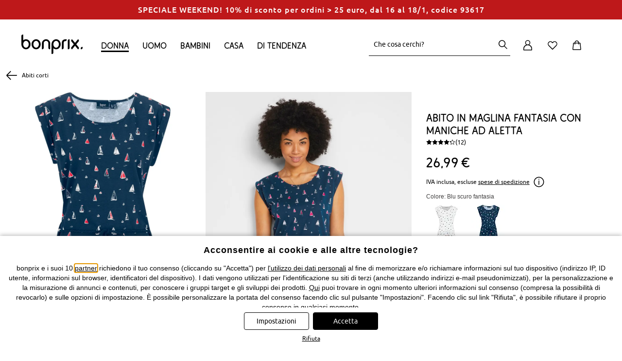

--- FILE ---
content_type: text/html;charset=UTF-8
request_url: https://www.bonprix.it/prodotto/abito-in-maglina-fantasia-con-maniche-ad-aletta-blu-scuro-fantasia-927111/
body_size: 106177
content:
<!DOCTYPE html>
<html lang="it-IT" prefix="og: http://ogp.me/ns# fb: http://ogp.me/ns/fb#" xmlns="http://www.w3.org/1999/xhtml">
<head>
    <meta charset="utf-8"/>

    <style>
article,aside,details,figcaption,figure,footer,header,hgroup,main,nav,section,summary{display:block}audio,canvas,video{display:inline-block}audio:not([controls]){display:none;height:0}[hidden],template{display:none}html{font-family:sans-serif;-ms-text-size-adjust:100%;-webkit-text-size-adjust:100%}body{margin:0;-webkit-font-smoothing:antialiased;-moz-osx-font-smoothing:grayscale}a{background:transparent}a:focus-visible{outline:2px solid #000}a:active,a:hover{outline:0}h1{font-size:2em;margin:.67em 0}abbr[title]{border-bottom:1px dotted}dfn{font-style:italic}hr{box-sizing:content-box;height:0}taconite{display:none}mark{background:#ff0;color:#000}code,kbd,pre,samp{font-family:monospace,serif;font-size:1em}pre{white-space:pre-wrap}q{quotes:"\201C" "\201D" "\2018" "\2019"}small{font-size:80%}sub,sup{font-size:75%;line-height:0;position:relative;vertical-align:baseline}sup{top:-.5em}sub{bottom:-.25em}img{border:0}svg:not(:root){overflow:hidden}figure{margin:0}fieldset{border:1px solid silver;margin:0 2px;padding:.35em .625em .75em}legend{border:0;padding:0}button,input,select,textarea{font-family:inherit;font-size:100%;margin:0}button,input{line-height:normal}button,select{text-transform:none}button,html input[type=button],input[type=reset],input[type=submit]{-webkit-appearance:button;cursor:pointer}button[disabled],html input[disabled]{cursor:default}input[type=checkbox],input[type=radio]{box-sizing:border-box;padding:0}input[type=search]{-webkit-appearance:textfield;box-sizing:content-box}input[type=search]::-webkit-search-cancel-button,input[type=search]::-webkit-search-decoration{-webkit-appearance:none}button::-moz-focus-inner,input::-moz-focus-inner{border:0;padding:0}textarea{overflow:auto;vertical-align:top}table{border-collapse:collapse;border-spacing:0}i{display:block}[tabindex]:focus-visible,input:focus-visible,select:focus-visible,textarea:focus-visible{outline:2px solid #000}button:focus-visible{outline-offset:1px;outline:2px solid #000}a,body,br,dd,div,dl,dt,em,fieldset,form,h1,h2,h3,h4,h5,h6,html,li,ol,p,span,strong,table,tbody,td,tfoot,th,thead,ul{margin:0;padding:0}li{vertical-align:text-top}a,span.encoded-link{color:#000;text-decoration:none;cursor:pointer}a:hover,span.encoded-link:hover{text-decoration:underline}a.anker{font-size:0;line-height:0}img{border-width:0}button,input,select,textarea{margin:0;font-size:11px}input.checkbox,input.radio{line-height:16px}td,th{vertical-align:top}b,strong,th{font-weight:700}em,i{font-style:italic}small{font-size:.9em}html{font-size:11px}body,html{min-width:100%;min-height:100%}body{font-size:100.01%;font-family:BP-Font200,sans-serif;text-align:left;color:#000}.clearfix:after{content:".";display:block;height:0;clear:both;visibility:hidden;font-size:0;line-height:0}.clearfix{display:block}br.clear{clear:both;font-size:0;line-height:0;text-indent:-10000px;font-family:sans-serif;height:0}.column-1{width:60px}.column-1,.column-2{margin:0 10px;float:left}.column-2{width:140px}.column-3{width:220px}.column-3,.column-4{margin:0 10px;float:left}.column-4{width:300px}.column-5{width:380px}.column-5,.column-6{margin:0 10px;float:left}.column-6{width:460px}.column-7{width:540px}.column-7,.column-8{margin:0 10px;float:left}.column-8{width:620px}.column-9{width:700px}.column-9,.column-10{margin:0 10px;float:left}.column-10{width:780px}.column-11{width:860px}.column-11,.column-12{margin:0 10px;float:left}.column-12{width:940px}.column-cont.column-1{width:80px;margin-left:0;margin-right:0}.column-cont.column-2{width:160px;margin-left:0;margin-right:0}.column-cont.column-3{width:240px;margin-left:0;margin-right:0}.column-cont.column-4{width:320px;margin-left:0;margin-right:0}.column-cont.column-5{width:400px;margin-left:0;margin-right:0}.column-cont.column-6{width:480px;margin-left:0;margin-right:0}.column-cont.column-7{width:560px;margin-left:0;margin-right:0}.column-cont.column-8{width:640px;margin-left:0;margin-right:0}.column-cont.column-9{width:720px;margin-left:0;margin-right:0}.column-cont.column-10{width:800px;margin-left:0;margin-right:0}.column-cont.column-11{width:880px;margin-left:0;margin-right:0}.column-cont.column-12{width:960px;margin-left:0;margin-right:0}.column-offset-left-1{margin-left:90px}.column-offset-left-2{margin-left:170px}.column-offset-left-3{margin-left:250px}.column-offset-left-4{margin-left:330px}.column-offset-left-5{margin-left:410px}.column-offset-left-6{margin-left:490px}.column-offset-left-7{margin-left:570px}.column-offset-left-8{margin-left:650px}.column-offset-left-9{margin-left:730px}.column-offset-left-10{margin-left:810px}.column-offset-left-11{margin-left:890px}.column-offset-left-12{margin-left:970px}.column-offset-right-1{margin-right:90px}.column-offset-right-2{margin-right:170px}.column-offset-right-3{margin-right:250px}.column-offset-right-4{margin-right:330px}.column-offset-right-5{margin-right:410px}.column-offset-right-6{margin-right:490px}.column-offset-right-7{margin-right:570px}.column-offset-right-8{margin-right:650px}.column-offset-right-9{margin-right:730px}.column-offset-right-10{margin-right:810px}.column-offset-right-11{margin-right:890px}.column-offset-right-12{margin-right:970px}.column-cont.column-offset-left-1{margin-left:100px}.column-cont.column-offset-left-2{margin-left:180px}.column-cont.column-offset-left-3{margin-left:260px}.column-cont.column-offset-left-4{margin-left:340px}.column-cont.column-offset-left-5{margin-left:420px}.column-cont.column-offset-left-6{margin-left:500px}.column-cont.column-offset-left-7{margin-left:580px}.column-cont.column-offset-left-8{margin-left:660px}.column-cont.column-offset-left-9{margin-left:740px}.column-cont.column-offset-left-10{margin-left:820px}.column-cont.column-offset-left-11{margin-left:900px}.column-cont.column-offset-left-12{margin-left:980px}.centered{text-align:center}.bp-red{color:#d21929}.c-applegreen{color:#529b39}.c-green{color:#2caa99}.h1{font-size:25px;line-height:30px}.h2{font-size:22px;line-height:28px}.h3{font-size:18px}.h3,.h4{font-family:BP-Font200,sans-serif;font-weight:400;letter-spacing:normal;line-height:25px}.h4{font-size:15px}.p{font-family:BP-Font200,sans-serif;font-weight:400;font-size:14px;line-height:25px}.p_15{font-size:15px;line-height:24px}.p_13{font-size:13px;line-height:20px}.p_12{font-size:12px}.p_11,.p_12{line-height:18px}.p_11{font-size:11px}.m-t-10{margin-top:10px}.m-l-10{margin-left:10px}.m-r-10{margin-right:10px}.m-b-10{margin-bottom:10px}.m-t-20{margin-top:20px}.m-l-20{margin-left:20px}.m-r-20{margin-right:20px}.m-b-20{margin-bottom:20px}.m-t-30{margin-top:30px}.m-l-30{margin-left:30px}.m-r-30{margin-right:30px}.m-b-30{margin-bottom:30px}.m-t-40{margin-top:40px}.m-l-40{margin-left:40px}.m-r-40{margin-right:40px}.m-b-40{margin-bottom:40px}.m-t-50{margin-top:50px}.m-l-50{margin-left:50px}.m-r-50{margin-right:50px}.m-b-50{margin-bottom:50px}.m-t-60{margin-top:60px}.m-l-60{margin-left:60px}.m-r-60{margin-right:60px}.m-b-60{margin-bottom:60px}.product-teaser-image{min-height:174px}input.text-input,select.text-input,textarea{font-size:11px;line-height:14px;font-family:BP-Font200,sans-serif;margin:1px;padding:3px 1px 2px;border-width:1px;border-style:solid;border-top-color:#848484;border-left-color:#c1c1c1;border-right-color:#c1c1c1;border-bottom-color:#e1e1e1;text-indent:0;background-position:0 0;background-repeat:repeat-x;background-color:#fff;background-image:none}input.disabled{border:0;color:#000;background-image:none}input.error-field{background-color:#fae5e5 !important}#outer{text-align:left;margin:0 auto;width:980px}.text-bubble{border:6px solid #f5f5f4 !important;font-size:13px;line-height:18px;font-weight:700;color:#000;padding:11px;width:193px;box-shadow:0 3px 5px rgba(119,119,119,0.9)}.text-bubble,.text-bubble:before{background:#fff;position:absolute}body:not(.refresh) .text-bubble:before{border-bottom:6px solid #f5f5f4;border-right:6px solid #f5f5f4;bottom:-12px;content:" ";display:block;height:10px;left:43px;width:10px;box-shadow:4px 4px 3px rgba(150,150,150,0.8);transform:rotate(45deg)}.text-bubble.right:before{left:unset;right:21px}.availability-popout-order-item-value{overflow:hidden;display:inline-block;text-overflow:ellipsis;max-width:166px;vertical-align:top}.text-bubble-bottom{background:#fff;border:6px solid #f5f5f4;font-size:12px;font-weight:700;color:#000;padding:11px;z-index:101;position:absolute;width:166px;box-shadow:0 5px 11px rgba(119,119,119,0.9)}.text-bubble-bottom:before{border-top:6px solid #f5f5f4;border-left:6px solid #f5f5f4;top:-12px;content:" ";display:block;height:10px;left:20%;position:absolute;background:#fff;width:10px;box-shadow:-1px -1px 1px rgba(150,150,150,0.2);transform:rotate(45deg)}.text-bubble-bottom.text-bubble-alt-layout:after,.text-bubble-bottom.text-bubble-alt-layout:before{display:none}.text-bubble-bottom-pos1:before{left:7px !important}.text-bubble-bottom-pos2:before{left:37px !important}.text-bubble-bottom-pos3:before{left:67px !important}.text-bubble-bottom-pos4:before{left:97px !important}.text-bubble-bottom-pos5:before{left:127px !important}.text-bubble-bottom-pos6:before{left:157px !important}.text-bubble-bottom-pos7:before{left:187px !important}.text-bubble-bottom-pos8:before{left:217px !important}.text-bubble-bottom-pos9:before{left:247px !important}.text-bubble-bottom-pos1-b:before{left:22px !important}.text-bubble-bottom-pos2-b:before{left:52px !important}.text-bubble-bottom-pos3-b:before{left:82px !important}.text-bubble-bottom-pos4-b:before{left:112px !important}.text-bubble-bottom-pos5-b:before{left:142px !important}.text-bubble-bottom-pos6-b:before{left:172px !important}.text-bubble-bottom-pos7-b:before{left:202px !important}.text-bubble-bottom-pos8-b:before{left:232px !important}.text-bubble-bottom-pos9-b:before{left:262px !important}.content-bubble.content-bubble--top:before{border-bottom:6px solid #f5f5f4;border-right:6px solid #f5f5f4;bottom:-12px;content:" ";display:block;height:10px;left:20%;position:absolute;background:#fff;width:10px;box-shadow:4px 4px 3px rgba(150,150,150,0.8);transform:rotate(45deg)}.content-bubble{background:#fff;border:6px solid #f5f5f4;font-size:13px;line-height:18px;font-weight:700;color:#000;padding:0;position:absolute;box-shadow:0 3px 5px rgba(119,119,119,0.9)}.content-bubble.content-bubble--side-left{background:#fff;border:1px solid #aaa;border-right:0 solid #000;padding:5px 15px;box-sizing:border-box;font-size:13px;line-height:25px;font-weight:400;text-align:center;min-width:180px;margin-right:20px;z-index:5;box-shadow:none}.content-bubble.content-bubble--side-left:before{content:"";left:100%;border-top:10px solid transparent;border-bottom:10px solid transparent;border-left:10px solid #000;position:absolute;border-right:0;top:50%;margin-left:5px;margin-top:-10px}.content-bubble.content-bubble--side-left:after{content:"";top:-1px;padding:1px 0;left:100%;width:5px;background-color:#000;height:100%;position:absolute}[data-controller=checkout] .ui-helper-hidden-accessible{display:none}[data-controller=checkout] .ui-menu{z-index:9999;position:absolute;list-style-type:none;background-color:#fff;border:1px solid #ccc;border-radius:0 0 4px 4px;border-top:0}[data-controller=checkout] .ui-menu-item{padding:6px;font-size:13px;line-height:17px}[data-controller=checkout] .ui-menu-item a{color:#000}[data-controller=checkout] .ui-menu-item .ui-state-focus{background-color:rgba(13,118,189,.15);color:#0d76bd;display:block;padding:5px;margin:-5px}[data-controller=checkout] .ui-menu-item:hover{cursor:pointer}[data-controller=checkout] .ui-menu-item:hover a{color:#0d76bd}[data-controller=checkout] .ui-menu-item:hover a:hover{text-decoration:none}input:-webkit-autofill{-webkit-box-shadow:0 0 0 1000px #fff inset !important}input::-ms-clear,input::-ms-reveal{display:none;height:0;width:0}.skip-navi{padding:6px;position:absolute;top:-40px;left:0;color:#fff;background:#666;border-right:1px solid #fff;border-bottom:1px solid #fff;border-bottom-right-radius:8px;-webkit-transition:top .5s ease-out;transition:top .5s ease-out;z-index:100}.skip-navi:focus{position:absolute;left:0;top:0;outline-color:transparent;-webkit-transition:top .05s ease-in;transition:top .05s ease-in}.hidden{display:none}input.form-input-text{height:30px;padding:0 0 0 6px}input.form-input-text,textarea.form-input-textarea{border-radius:5px;border:1px solid #aaa;background-color:#f5f5f5;line-height:17px;font-size:14px;margin:6px 6px 6px 0;box-shadow:inset 0 2px 3px 0 #c8c8c8;display:inline-block;vertical-align:middle}textarea.form-input-textarea{padding:4px 0 4px 6px}textarea.form-input-focus{border-radius:5px;background-color:#fff;box-shadow:0 0 11px #78a2c8}textarea.form-input-error{border-radius:5px;border:1px solid #d21929;background-color:#fae5e5;box-shadow:inset 0 2px 3px #e88e8e}.form-input-prefix{font-weight:400;line-height:18px;font-size:14px;padding:5px 5px 5px 0;margin:10px 5px 0 0;display:inline-block;position:relative}.form-input-price-xs{width:42px}.form-input-text-xxs{width:26px}.form-input-text-xs{width:49px}.form-input-text-s{width:69px}.form-input-text-sm{width:98px}.form-input-text-sm.form-input-text--2017{width:81px}.form-input-text-smm{width:182px}.form-input-text-m{width:155px}.form-input-text-lm{width:173px;margin-right:6px}.form-input-text-l{width:241px}.form-input-text-xl{width:284px}.form-input-text-xxl{width:327px}.form-input-text-xxxl{width:413px}.form-input-text-full{margin:0;width:100%;box-sizing:border-box}input.form-input-focus{height:33px;border-radius:5px;background-color:#fff;box-shadow:0 0 11px #78a2c8}input.form-input-error{height:33px;border-radius:5px;border:1px solid #d21929;background-color:#fae5e5;box-shadow:inset 0 2px 3px #e88e8e}.form-input-error-message{color:#d21929;font-size:14px;margin-bottom:4px}.form-horizontal .form-input-error-message{margin-left:182px;padding-left:2px}.form-horizontal .form-input-error-message.no-margin{margin-left:0}.form-horizontal .form-input-error-message.no-padding{padding-left:0}.form-fieldset{border:0;padding:10px 0}.form-fieldset:last-of-type{border:0}.form-label,label.form-label.vertical{font-weight:400;line-height:18px;font-size:14px;padding-bottom:5px;padding-top:5px;margin-right:22px;text-align:left;display:block;position:relative}label.form-label.align-left{text-align:left}.form-horizontal .form-label-required-symbol{position:absolute;right:-10px;font-size:14px}.form-label-required-symbol.symbol-checkbox{top:8px;position:relative;right:10px;float:left}.required-checkbox{margin-left:-15px}.form-control-label{font-weight:400;line-height:14px;font-size:14px;padding-bottom:5px;padding-top:5px;padding-right:44px;text-align:left;display:inline-block;vertical-align:middle}.form-control-label.no-right-padding{padding-right:0}.form-control-label.payment-type-without-radio{padding-top:14px}.form-control-label-bold{font-weight:700;padding-right:0}.form-horizontal .form-label{width:160px;text-align:right;display:inline-block;vertical-align:top;margin-top:7px}.form-horizontal .form-label.label-left{width:auto}.form-horizontal .form-label.no-space-right,.no-space-right{margin-right:0}.form-horizontal .form-label-small{width:100px;text-align:right;display:inline-block;vertical-align:top;margin-top:10px;margin-right:22px;padding:5px 0}.form-horizontal .form-label-large{width:auto}.form-horizontal .form-control-label-small{padding-right:0}.form-inline .form-label{line-height:normal;display:inline-block;vertical-align:middle}.form-text,.form-text-error{font-weight:400;line-height:18px;font-size:14px;padding-bottom:5px;padding-top:5px;margin-top:10px;margin-right:22px;text-align:left;display:block;position:relative}.form-text-error{margin-top:0;color:#d21929}.form-horizontal .form-group{display:inline-block;vertical-align:top}.form-horizontal .form-group-middle{display:inline-block;vertical-align:middle}.form-horizontal .form-group.form-group-without-label{margin-left:184px}.form-element-description{display:inline-block;vertical-align:middle;height:28px;overflow:visible;width:266px}.form-element-group{display:inline-block;vertical-align:top}.form-input-date .form-input-text{margin-right:3px;padding:0 6px}.form-input-date-day,.form-input-date-month,.form-input-date-year{margin-right:3px !important}input.form-input-text,textarea.form-input-textarea{border-radius:4px;border:1px solid #ccc;background-color:#fff;line-height:17px;font-size:13px;box-shadow:0 0 0 0 #fff}input.form-input-text:hover,textarea.form-input-textarea:hover{border:1px solid #0d76bd}input.form-input-text:disabled,input.form-input-text:disabled:hover,textarea.form-input-textarea:disabled,textarea.form-input-textarea:disabled:hover{border:1px solid #e8e8e8}input[type=date]{font-size:14px;line-height:20px;color:#000;background-color:#fff;border:1px solid #ccc;border-radius:4px;height:40px;padding:0 9px;vertical-align:baseline;width:100% !important;margin-bottom:3px;text-align:left !important}input.form-input-error{border:1px solid #d21929;background-color:#fae5e5}textarea.form-input-error{border-radius:5px;border:1px solid #d21929;background-color:#fae5e5}span.form-input-hint{margin:0 10px 0 7px}.fullwidthNotfaceliftedBirthday{width:92px;text-align:center}.fullwidthNotfaceliftedBirthday:first-of-type{width:91px}.form-row.facelift:hover>label,.form-row.facelift:hover>span{color:#0d76bd}.form-row.facelift:hover>input{border-color:#0d76bd}.form-row.facelift.form-input-error>label{color:#d21929}.form-row.facelift.form-input-error>input{background-color:#ffdbd3;border-color:#d21929}.form-input-text.facelift{border:1px solid #ccc;height:38px !important;background-color:#fff;border-radius:4px !important;vertical-align:baseline;color:#000;box-shadow:none}article,aside,footer,header,nav,section{display:block}body{background-color:#fff;margin:0;padding:0;font-family:BP-Font200,sans-serif;font-size:13px;text-align:left}body.body-deprecated{background-color:#f5f5f5}body.refresh{background-color:#fff}#page-container{width:1001px;overflow:visible;margin:0 auto;position:relative}#page-container.refresh.productView{width:auto}#page-content-wrapper{margin-left:-11px;margin-right:-11px}#page-container.refresh #page-content-wrapper{margin-left:0;margin-right:0}#page-content-wrapper,header{background:#fff;position:relative}header{font-family:BP-Font200,sans-serif;z-index:1003}header #main-navigation{color:#fff;position:relative;padding:0;z-index:3;width:100%;margin:0 auto}footer{font-family:BP-Font200,sans-serif;background:#eceae3;font-size:12px}#content{margin-left:22px;margin-right:22px}#page-container.refresh #content{margin-left:0;margin-right:0}#content.layoutFix{margin-right:0}#content.account-area-layout-fix{margin:0;padding:0 26px}#cont{position:relative;z-index:100;background:transparent}.left-navi #cont{width:814px;clear:none;float:left;display:inline}.left-navi-187 #cont{width:781px;clear:none;float:left;display:inline}#cookie-required-warning{margin-left:22px;margin-right:22px;text-align:center}.tooltip-flyout{display:inline-block;vertical-align:bottom;box-shadow:0 0 10px -3px #333,inset -1px -1px 10px -3px #666;padding:11px;border-radius:5px;background-color:#fff}.no-boxshadow .tooltip-flyout{border:1px solid #666}#main-navigation .navigation-bar-item a:hover{text-decoration:none}#main-navigation .sub-navigation-layer .nav-layer-item a{color:#000}#main-navigation .sub-navigation-layer .nav-layer-item a:hover{color:#0d76bd;text-decoration:none}.benefit-communication-responsive{font-size:16px;box-sizing:border-box}.benefit-communication-responsive button,.benefit-communication-responsive input{font-size:16px}.benefit-communication-responsive input[type=text]{appearance:none}.benefit-communication-responsive a{display:inline-block}.benefit-communication-responsive a:hover{text-decoration:none}.benefit-communication-responsive .font-copy{vertical-align:baseline}.benefit-communication-responsive .footer-payment{height:auto}.benefit-communication-responsive .teaser-benefit-communication{height:25px;box-sizing:border-box}.benefit-communication-responsive .teaser-benefit-communication .teaser-content{height:25px;width:100%;max-width:1200px;padding-left:26px;padding-right:26px;box-sizing:border-box;margin-left:auto;left:0}.benefit-communication-responsive .teaser-benefit-communication .teaser-text{font-size:14px;line-height:20px;color:#000;text-align:center;letter-spacing:normal;padding:2px 0;margin:0}#main-navigation.navigation-responsive .navigation-bar.first-level{width:1148px;padding:0 26px;font-size:16px;line-height:24px;letter-spacing:normal}#main-navigation.navigation-responsive .navigation-bar.first-level .navigation-bar-item{margin:0}#main-navigation.navigation-responsive .navigation-bar.first-level .navigation-bar-item .navigation-bar-link{padding:3px 0;width:100%}#main-navigation.navigation-responsive .navigation-bar.first-level .current a:hover{text-decoration:underline}.grid-container{font-size:16px;max-width:1200px;box-sizing:border-box;margin:0 auto;z-index:4;position:relative}.grid-container.header-container{margin:0 0 0 auto}.grid-container.padding-horizontal-for-large{padding-left:26px;padding-right:26px}.grid-container button,.grid-container input{font-size:16px}.grid-container input[type=text]{appearance:none}.grid-container a{color:#000}.grid-container a:hover{text-decoration:underline}.grid-container .font-copy{vertical-align:baseline}.grid-container .footer-payment{height:auto}.grid-container *{box-sizing:border-box}.grid-container strong{font-family:BP-Font210,sans-serif;font-weight:400}.grid-container .cms-block.clearfix>*{box-sizing:content-box}.grid-container .font-copy.size-75{font-size:12px;line-height:18px}.grid-container .bold{font-weight:700}.grid-container .link{color:#000;font-size:14px;line-height:20px;text-decoration:none}.grid-container .link.state-50:hover,.grid-container .link.state-100{text-decoration:underline}.grid-container .link.state-100:hover{text-decoration-color:#a5a5a5}.grid-container .text-centered{text-align:center}.grid-container .text-right{text-align:right}.grid-container .bg-color-black100{background-color:#000}.grid-container .cr-year{font-family:BP-Font210,sans-serif;font-weight:400 !important}.grid-container .v-center{position:relative;display:block;top:50%;transform:translateY(-50%)}.grid-container .h-center{position:relative;display:block;left:50%;transform:translateX(-50%)}.grid-container .pos-relative{position:relative}.grid-container .h-center.v-center{transform:translate(-50%,-50%)}.grid-container .move-half-gutter-top{margin-top:-10px}.grid-container .move-gutter-top{margin-top:-20px}.grid-container .small-padding-top{padding-top:10px}.grid-container .medium-padding-top{padding-top:20px}.grid-container .large-padding-top{padding-top:30px}.grid-container .move-half-gutter-right{margin-right:-10px}.grid-container .move-gutter-right{margin-right:-20px}.grid-container .small-padding-right{padding-right:10px}.grid-container .medium-padding-right{padding-right:20px}.grid-container .large-padding-right{padding-right:30px}.grid-container .move-half-gutter-bottom{margin-bottom:-10px}.grid-container .move-gutter-bottom{margin-bottom:-20px}.grid-container .small-padding-bottom{padding-bottom:10px}.grid-container .medium-padding-bottom{padding-bottom:20px}.grid-container .large-padding-bottom{padding-bottom:30px}.grid-container .move-half-gutter-left{margin-left:34px}.grid-container .move-gutter-left{margin-left:-20px}.grid-container .small-padding-left{padding-left:10px}.grid-container .medium-padding-left{padding-left:20px}.grid-container .large-padding-left{padding-left:30px}.grid-container .grid-x{box-sizing:border-box}.grid-container .grid-x:after{content:"";display:table;clear:both}.grid-container .grid-x .cell{float:left;box-sizing:border-box}.grid-container .grid-x .cell.cell--non-float{float:none}.grid-container .grid-x .align-right>*{float:right}.grid-container .grid-x .align-right:after{content:"";display:table;clear:both}.grid-container .grid-x.grid-padding-x>.cell{padding-left:10px;padding-right:10px}.grid-container .grid-x.grid-padding-x .grid-padding-x{margin-left:-10px;margin-right:-10px}.grid-container .grid-x.grid-padding-y>.cell{padding-top:10px;padding-bottom:10px}.grid-container .grid-x.grid-padding-y .grid-padding-y{margin-top:-10px;margin-bottom:-10px}@media screen and (min-width:0){.grid-container .grid-x .large-1.cell{width:8.33333%}.grid-container .grid-x .large-offset-1{margin-left:8.33333%}.grid-container .grid-x .large-2.cell{width:16.66667%}.grid-container .grid-x .large-offset-2{margin-left:16.66667%}.grid-container .grid-x .large-3.cell{width:25%}.grid-container .grid-x .large-offset-3{margin-left:25%}.grid-container .grid-x .large-4.cell{width:33.33333%}body.refresh .grid-container .grid-x.responsive-site-header.refresh .large-4.cell{width:auto}.grid-container .grid-x .large-offset-4{margin-left:33.33333%}.grid-container .grid-x .large-5.cell{width:41.66667%}.grid-container .grid-x .large-offset-5{margin-left:41.66667%}body.refresh .grid-container .grid-x.responsive-site-header.refresh .large-offset-5{margin-left:0}.grid-container .grid-x .large-6.cell{width:50%}.grid-container .grid-x .large-offset-6{margin-left:50%}.grid-container .grid-x .large-7.cell{width:58.33333%}.grid-container .grid-x .large-offset-7{margin-left:58.33333%}.grid-container .grid-x .large-8.cell{width:66.66667%}.grid-container .grid-x .large-offset-8{margin-left:66.66667%}.grid-container .grid-x .large-9.cell{width:75%}.grid-container .grid-x .large-offset-9{margin-left:75%}.grid-container .grid-x .large-10.cell{width:83.33333%}.grid-container .grid-x .large-offset-10{margin-left:83.33333%}.grid-container .grid-x .large-11.cell{width:91.66667%}.grid-container .grid-x .large-offset-11{margin-left:91.66667%}.grid-container .grid-x .large-12.cell{width:100%}.grid-container .grid-x .large-offset-12{margin-left:100%}.grid-container .grid-x .large-offset-half-col{margin-left:4.16667%}}body.refresh .grid-container .grid-x.responsive-site-header.refresh .xlarge-1.cell.refresh{width:6%;min-width:50px}body.refresh .grid-container .grid-x.responsive-site-header.refresh .xlarge-offset-half-col{margin-left:3.16667%}@media screen and (max-width:1135px){body.refresh .grid-container .grid-x.responsive-site-header.refresh .xlarge-offset-half-col{margin-left:18%}body.refresh .grid-container .responsive-site-header.refresh{width:190px}}@media screen and (min-width:992px){.grid-container .grid-x .xlarge-1.cell{width:8.33333%}.grid-container .grid-x .xlarge-offset-1{margin-left:8.33333%}.grid-container .grid-x .xlarge-2.cell{width:16.66667%}.grid-container .grid-x .xlarge-offset-2{margin-left:16.66667%}.grid-container .grid-x .xlarge-3.cell{width:25%}.grid-container .grid-x .xlarge-offset-3{margin-left:25%}.grid-container .grid-x .xlarge-4.cell{width:33.33333%}.grid-container .grid-x .xlarge-offset-4{margin-left:33.33333%}.grid-container .grid-x .xlarge-5.cell{width:41.66667%}.grid-container .grid-x .xlarge-offset-5{margin-left:41.66667%}.grid-container .grid-x .xlarge-6.cell{width:50%}.grid-container .grid-x .xlarge-offset-6{margin-left:50%}.grid-container .grid-x .xlarge-7.cell{width:58.33333%}.grid-container .grid-x .xlarge-offset-7{margin-left:58.33333%}.grid-container .grid-x .xlarge-8.cell{width:66.66667%}.grid-container .grid-x .xlarge-offset-8{margin-left:66.66667%}.grid-container .grid-x .xlarge-9.cell{width:75%}.grid-container .grid-x .xlarge-offset-9{margin-left:75%}.grid-container .grid-x .xlarge-10.cell{width:83.33333%}.grid-container .grid-x .xlarge-offset-10{margin-left:83.33333%}.grid-container .grid-x .xlarge-11.cell{width:91.66667%}.grid-container .grid-x .xlarge-offset-11{margin-left:91.66667%}.grid-container .grid-x .xlarge-12.cell{width:100%}.grid-container .grid-x .xlarge-offset-12{margin-left:100%}}.grid-container .grid-x.grid-padding-x .offset-outer-top-off.offset-outer-top-off.offset-outer-top-off,.grid-container .grid-x.grid-padding-y .offset-outer-top-off.offset-outer-top-off.offset-outer-top-off{margin-top:0}.grid-container .grid-x.grid-padding-x .offset-inner-top-off.offset-inner-top-off.offset-inner-top-off,.grid-container .grid-x.grid-padding-y .offset-inner-top-off.offset-inner-top-off.offset-inner-top-off{padding-top:0}.grid-container .grid-x.grid-padding-x .offset-outer-right-off.offset-outer-right-off.offset-outer-right-off,.grid-container .grid-x.grid-padding-y .offset-outer-right-off.offset-outer-right-off.offset-outer-right-off{margin-right:0}.grid-container .grid-x.grid-padding-x .offset-inner-right-off.offset-inner-right-off.offset-inner-right-off,.grid-container .grid-x.grid-padding-y .offset-inner-right-off.offset-inner-right-off.offset-inner-right-off{padding-right:0}.grid-container .grid-x.grid-padding-x .offset-outer-bottom-off.offset-outer-bottom-off.offset-outer-bottom-off,.grid-container .grid-x.grid-padding-y .offset-outer-bottom-off.offset-outer-bottom-off.offset-outer-bottom-off{margin-bottom:0}.grid-container .grid-x.grid-padding-x .offset-inner-bottom-off.offset-inner-bottom-off.offset-inner-bottom-off,.grid-container .grid-x.grid-padding-y .offset-inner-bottom-off.offset-inner-bottom-off.offset-inner-bottom-off{padding-bottom:0}.grid-container .grid-x.grid-padding-x .offset-outer-left-off.offset-outer-left-off.offset-outer-left-off,.grid-container .grid-x.grid-padding-y .offset-outer-left-off.offset-outer-left-off.offset-outer-left-off{margin-left:0}.grid-container .grid-x.grid-padding-x .offset-inner-left-off.offset-inner-left-off.offset-inner-left-off,.grid-container .grid-x.grid-padding-y .offset-inner-left-off.offset-inner-left-off.offset-inner-left-off{padding-left:0}.grid-container .grid-x.grid-padding-x .contentbox-off,.grid-container .grid-x.grid-padding-y .contentbox-off{padding:0}.grid-container .grid-x.grid-padding-x .offset-outer-top-xsmall.offset-outer-top-xsmall.offset-outer-top-xsmall,.grid-container .grid-x.grid-padding-y .offset-outer-top-xsmall.offset-outer-top-xsmall.offset-outer-top-xsmall{margin-top:5px}.grid-container .grid-x.grid-padding-x .offset-inner-top-xsmall.offset-inner-top-xsmall.offset-inner-top-xsmall,.grid-container .grid-x.grid-padding-y .offset-inner-top-xsmall.offset-inner-top-xsmall.offset-inner-top-xsmall{padding-top:5px}.grid-container .grid-x.grid-padding-x .offset-outer-right-xsmall.offset-outer-right-xsmall.offset-outer-right-xsmall,.grid-container .grid-x.grid-padding-y .offset-outer-right-xsmall.offset-outer-right-xsmall.offset-outer-right-xsmall{margin-right:5px}.grid-container .grid-x.grid-padding-x .offset-inner-right-xsmall.offset-inner-right-xsmall.offset-inner-right-xsmall,.grid-container .grid-x.grid-padding-y .offset-inner-right-xsmall.offset-inner-right-xsmall.offset-inner-right-xsmall{padding-right:5px}.grid-container .grid-x.grid-padding-x .offset-outer-bottom-xsmall.offset-outer-bottom-xsmall.offset-outer-bottom-xsmall,.grid-container .grid-x.grid-padding-y .offset-outer-bottom-xsmall.offset-outer-bottom-xsmall.offset-outer-bottom-xsmall{margin-bottom:5px}.grid-container .grid-x.grid-padding-x .offset-inner-bottom-xsmall.offset-inner-bottom-xsmall.offset-inner-bottom-xsmall,.grid-container .grid-x.grid-padding-y .offset-inner-bottom-xsmall.offset-inner-bottom-xsmall.offset-inner-bottom-xsmall{padding-bottom:5px}.grid-container .grid-x.grid-padding-x .offset-outer-left-xsmall.offset-outer-left-xsmall.offset-outer-left-xsmall,.grid-container .grid-x.grid-padding-y .offset-outer-left-xsmall.offset-outer-left-xsmall.offset-outer-left-xsmall{margin-left:5px}.grid-container .grid-x.grid-padding-x .offset-inner-left-xsmall.offset-inner-left-xsmall.offset-inner-left-xsmall,.grid-container .grid-x.grid-padding-y .offset-inner-left-xsmall.offset-inner-left-xsmall.offset-inner-left-xsmall{padding-left:5px}.grid-container .grid-x.grid-padding-x .contentbox-xsmall,.grid-container .grid-x.grid-padding-y .contentbox-xsmall{padding:5px}.grid-container .grid-x.grid-padding-x .offset-outer-top-small.offset-outer-top-small.offset-outer-top-small,.grid-container .grid-x.grid-padding-y .offset-outer-top-small.offset-outer-top-small.offset-outer-top-small{margin-top:10px}.grid-container .grid-x.grid-padding-x .offset-inner-top-small.offset-inner-top-small.offset-inner-top-small,.grid-container .grid-x.grid-padding-y .offset-inner-top-small.offset-inner-top-small.offset-inner-top-small{padding-top:10px}.grid-container .grid-x.grid-padding-x .offset-outer-right-small.offset-outer-right-small.offset-outer-right-small,.grid-container .grid-x.grid-padding-y .offset-outer-right-small.offset-outer-right-small.offset-outer-right-small{margin-right:10px}.grid-container .grid-x.grid-padding-x .offset-inner-right-small.offset-inner-right-small.offset-inner-right-small,.grid-container .grid-x.grid-padding-y .offset-inner-right-small.offset-inner-right-small.offset-inner-right-small{padding-right:10px}.grid-container .grid-x.grid-padding-x .offset-outer-bottom-small.offset-outer-bottom-small.offset-outer-bottom-small,.grid-container .grid-x.grid-padding-y .offset-outer-bottom-small.offset-outer-bottom-small.offset-outer-bottom-small{margin-bottom:10px}.grid-container .grid-x.grid-padding-x .offset-inner-bottom-small.offset-inner-bottom-small.offset-inner-bottom-small,.grid-container .grid-x.grid-padding-y .offset-inner-bottom-small.offset-inner-bottom-small.offset-inner-bottom-small{padding-bottom:10px}.grid-container .grid-x.grid-padding-x .offset-outer-left-small.offset-outer-left-small.offset-outer-left-small,.grid-container .grid-x.grid-padding-y .offset-outer-left-small.offset-outer-left-small.offset-outer-left-small{margin-left:10px}.grid-container .grid-x.grid-padding-x .offset-inner-left-small.offset-inner-left-small.offset-inner-left-small,.grid-container .grid-x.grid-padding-y .offset-inner-left-small.offset-inner-left-small.offset-inner-left-small{padding-left:10px}.grid-container .grid-x.grid-padding-x .contentbox-small,.grid-container .grid-x.grid-padding-y .contentbox-small{padding:10px}.grid-container .grid-x.grid-padding-x .offset-outer-top-medium.offset-outer-top-medium.offset-outer-top-medium,.grid-container .grid-x.grid-padding-y .offset-outer-top-medium.offset-outer-top-medium.offset-outer-top-medium{margin-top:15px}.grid-container .grid-x.grid-padding-x .offset-inner-top-medium.offset-inner-top-medium.offset-inner-top-medium,.grid-container .grid-x.grid-padding-y .offset-inner-top-medium.offset-inner-top-medium.offset-inner-top-medium{padding-top:15px}.grid-container .grid-x.grid-padding-x .offset-outer-right-medium.offset-outer-right-medium.offset-outer-right-medium,.grid-container .grid-x.grid-padding-y .offset-outer-right-medium.offset-outer-right-medium.offset-outer-right-medium{margin-right:15px}.grid-container .grid-x.grid-padding-x .offset-inner-right-medium.offset-inner-right-medium.offset-inner-right-medium,.grid-container .grid-x.grid-padding-y .offset-inner-right-medium.offset-inner-right-medium.offset-inner-right-medium{padding-right:15px}.grid-container .grid-x.grid-padding-x .offset-outer-bottom-medium.offset-outer-bottom-medium.offset-outer-bottom-medium,.grid-container .grid-x.grid-padding-y .offset-outer-bottom-medium.offset-outer-bottom-medium.offset-outer-bottom-medium{margin-bottom:15px}.grid-container .grid-x.grid-padding-x .offset-inner-bottom-medium.offset-inner-bottom-medium.offset-inner-bottom-medium,.grid-container .grid-x.grid-padding-y .offset-inner-bottom-medium.offset-inner-bottom-medium.offset-inner-bottom-medium{padding-bottom:15px}.grid-container .grid-x.grid-padding-x .offset-outer-left-medium.offset-outer-left-medium.offset-outer-left-medium,.grid-container .grid-x.grid-padding-y .offset-outer-left-medium.offset-outer-left-medium.offset-outer-left-medium{margin-left:15px}.grid-container .grid-x.grid-padding-x .offset-inner-left-medium.offset-inner-left-medium.offset-inner-left-medium,.grid-container .grid-x.grid-padding-y .offset-inner-left-medium.offset-inner-left-medium.offset-inner-left-medium{padding-left:15px}.grid-container .grid-x.grid-padding-x .contentbox-medium,.grid-container .grid-x.grid-padding-y .contentbox-medium{padding:15px}.grid-container .grid-x.grid-padding-x .offset-outer-top-large.offset-outer-top-large.offset-outer-top-large,.grid-container .grid-x.grid-padding-y .offset-outer-top-large.offset-outer-top-large.offset-outer-top-large{margin-top:20px}.grid-container .grid-x.grid-padding-x .offset-inner-top-large.offset-inner-top-large.offset-inner-top-large,.grid-container .grid-x.grid-padding-y .offset-inner-top-large.offset-inner-top-large.offset-inner-top-large{padding-top:20px}.grid-container .grid-x.grid-padding-x .offset-outer-right-large.offset-outer-right-large.offset-outer-right-large,.grid-container .grid-x.grid-padding-y .offset-outer-right-large.offset-outer-right-large.offset-outer-right-large{margin-right:20px}.grid-container .grid-x.grid-padding-x .offset-inner-right-large.offset-inner-right-large.offset-inner-right-large,.grid-container .grid-x.grid-padding-y .offset-inner-right-large.offset-inner-right-large.offset-inner-right-large{padding-right:20px}.grid-container .grid-x.grid-padding-x .offset-outer-bottom-large.offset-outer-bottom-large.offset-outer-bottom-large,.grid-container .grid-x.grid-padding-y .offset-outer-bottom-large.offset-outer-bottom-large.offset-outer-bottom-large{margin-bottom:20px}.grid-container .grid-x.grid-padding-x .offset-outer-bottom-large.offset-outer-bottom-large.offset-outer-bottom-large .quicklink-text{white-space:nowrap}.grid-container .grid-x.grid-padding-x .offset-inner-bottom-large.offset-inner-bottom-large.offset-inner-bottom-large,.grid-container .grid-x.grid-padding-y .offset-inner-bottom-large.offset-inner-bottom-large.offset-inner-bottom-large{padding-bottom:20px}.grid-container .grid-x.grid-padding-x .offset-outer-left-large.offset-outer-left-large.offset-outer-left-large,.grid-container .grid-x.grid-padding-y .offset-outer-left-large.offset-outer-left-large.offset-outer-left-large{margin-left:20px}.grid-container .grid-x.grid-padding-x .offset-inner-left-large.offset-inner-left-large.offset-inner-left-large,.grid-container .grid-x.grid-padding-y .offset-inner-left-large.offset-inner-left-large.offset-inner-left-large{padding-left:20px}.grid-container .grid-x.grid-padding-x .contentbox-large,.grid-container .grid-x.grid-padding-y .contentbox-large{padding:20px}.grid-container .grid-x.grid-padding-x .offset-outer-top-xlarge.offset-outer-top-xlarge.offset-outer-top-xlarge,.grid-container .grid-x.grid-padding-y .offset-outer-top-xlarge.offset-outer-top-xlarge.offset-outer-top-xlarge{margin-top:30px}.grid-container .grid-x.grid-padding-x .offset-inner-top-xlarge.offset-inner-top-xlarge.offset-inner-top-xlarge,.grid-container .grid-x.grid-padding-y .offset-inner-top-xlarge.offset-inner-top-xlarge.offset-inner-top-xlarge{padding-top:30px}.grid-container .grid-x.grid-padding-x .offset-outer-right-xlarge.offset-outer-right-xlarge.offset-outer-right-xlarge,.grid-container .grid-x.grid-padding-y .offset-outer-right-xlarge.offset-outer-right-xlarge.offset-outer-right-xlarge{margin-right:30px}.grid-container .grid-x.grid-padding-x .offset-inner-right-xlarge.offset-inner-right-xlarge.offset-inner-right-xlarge,.grid-container .grid-x.grid-padding-y .offset-inner-right-xlarge.offset-inner-right-xlarge.offset-inner-right-xlarge{padding-right:30px}.grid-container .grid-x.grid-padding-x .offset-outer-bottom-xlarge.offset-outer-bottom-xlarge.offset-outer-bottom-xlarge,.grid-container .grid-x.grid-padding-y .offset-outer-bottom-xlarge.offset-outer-bottom-xlarge.offset-outer-bottom-xlarge{margin-bottom:30px}.grid-container .grid-x.grid-padding-x .offset-inner-bottom-xlarge.offset-inner-bottom-xlarge.offset-inner-bottom-xlarge,.grid-container .grid-x.grid-padding-y .offset-inner-bottom-xlarge.offset-inner-bottom-xlarge.offset-inner-bottom-xlarge{padding-bottom:30px}.grid-container .grid-x.grid-padding-x .offset-outer-left-xlarge.offset-outer-left-xlarge.offset-outer-left-xlarge,.grid-container .grid-x.grid-padding-y .offset-outer-left-xlarge.offset-outer-left-xlarge.offset-outer-left-xlarge{margin-left:30px}.grid-container .grid-x.grid-padding-x .offset-inner-left-xlarge.offset-inner-left-xlarge.offset-inner-left-xlarge,.grid-container .grid-x.grid-padding-y .offset-inner-left-xlarge.offset-inner-left-xlarge.offset-inner-left-xlarge{padding-left:30px}.grid-container .grid-x.grid-padding-x .contentbox-xlarge,.grid-container .grid-x.grid-padding-y .contentbox-xlarge{padding:30px}.grid-container .grid-x.grid-padding-x .offset-outer-top-huge.offset-outer-top-huge.offset-outer-top-huge,.grid-container .grid-x.grid-padding-y .offset-outer-top-huge.offset-outer-top-huge.offset-outer-top-huge{margin-top:50px}.grid-container .grid-x.grid-padding-x .offset-inner-top-huge.offset-inner-top-huge.offset-inner-top-huge,.grid-container .grid-x.grid-padding-y .offset-inner-top-huge.offset-inner-top-huge.offset-inner-top-huge{padding-top:50px}.grid-container .grid-x.grid-padding-x .offset-outer-right-huge.offset-outer-right-huge.offset-outer-right-huge,.grid-container .grid-x.grid-padding-y .offset-outer-right-huge.offset-outer-right-huge.offset-outer-right-huge{margin-right:50px}.grid-container .grid-x.grid-padding-x .offset-inner-right-huge.offset-inner-right-huge.offset-inner-right-huge,.grid-container .grid-x.grid-padding-y .offset-inner-right-huge.offset-inner-right-huge.offset-inner-right-huge{padding-right:50px}.grid-container .grid-x.grid-padding-x .offset-outer-bottom-huge.offset-outer-bottom-huge.offset-outer-bottom-huge,.grid-container .grid-x.grid-padding-y .offset-outer-bottom-huge.offset-outer-bottom-huge.offset-outer-bottom-huge{margin-bottom:50px}.grid-container .grid-x.grid-padding-x .offset-inner-bottom-huge.offset-inner-bottom-huge.offset-inner-bottom-huge,.grid-container .grid-x.grid-padding-y .offset-inner-bottom-huge.offset-inner-bottom-huge.offset-inner-bottom-huge{padding-bottom:50px}.grid-container .grid-x.grid-padding-x .offset-outer-left-huge.offset-outer-left-huge.offset-outer-left-huge,.grid-container .grid-x.grid-padding-y .offset-outer-left-huge.offset-outer-left-huge.offset-outer-left-huge{margin-left:50px}.grid-container .grid-x.grid-padding-x .offset-inner-left-huge.offset-inner-left-huge.offset-inner-left-huge,.grid-container .grid-x.grid-padding-y .offset-inner-left-huge.offset-inner-left-huge.offset-inner-left-huge{padding-left:50px}.grid-container .grid-x.grid-padding-x .contentbox-huge,.grid-container .grid-x.grid-padding-y .contentbox-huge{padding:50px}.grid-container .search-form{width:100%}.grid-container .search-form .twitter-typeahead{width:100%;height:100%}.grid-container .search-form .search-input-wrapper{position:relative;right:-10px;margin-left:-20px}.grid-container .search-form .search-input-wrapper .search-label{font-size:14px;position:absolute;white-space:nowrap;left:10px;top:2px;color:#666}.grid-container .search-form.refresh .search-input-wrapper .search-label{font-size:14px;position:absolute;white-space:nowrap;left:10px;top:12px;color:#000}.grid-container .search-form .live-search-field,.grid-container .search-form .live-search-field.refresh{box-sizing:border-box;width:100%;background-color:transparent;border-top:0;border-right:0;border-bottom:1px solid #000;padding:18px 40px 9px 9px;height:44px;line-height:22px}.grid-container .search-form .live-search-field{border-left:1px solid #000}.grid-container .search-form .live-search-field.refresh{border-left:0}.grid-container .search-form .live-search-field::placeholder{font-size:14px;line-height:20px;color:#666}.grid-container .search-form .live-search-field:active,.grid-container .search-form .live-search-field:hover{border:1px solid #000}.grid-container .search-form.refresh .live-search-field.refresh:active,.grid-container .search-form.refresh .live-search-field.refresh:hover,.grid-container .search-form.refresh .live-search-field.refresh:focus-visible{border:0;border-bottom:1px solid #000;outline:0}.grid-container .search-form .search-button{position:absolute;right:5px;top:2px;width:40px;height:40px}.grid-container .search-form.active .live-search-field{border:1px solid #000}.grid-container .search-form.refresh.active .live-search-field{border:0;border-bottom:1px solid #000}.grid-container .search-form.error .live-search-field{background-color:#ffdbd3;border:1px solid #d21929}.grid-container .search-form.error.refresh .live-search-field{background-color:#FFF;border:0;border-bottom:1px solid #000}.grid-container .search-form.error .live-search-field::placeholder{color:#d21929}.grid-container:not(.full)>.grid-padding-x{margin-left:-10px;margin-right:-10px}.grid-container .myaccount-flyout{z-index:1;cursor:auto;position:absolute;top:72px;max-height:500px;width:200px;border:1px solid #aaa;border-top-width:5px;box-sizing:content-box;transition:max-height .4s ease,opacity 0 ease .3s;background-color:#fff;font-size:14px;line-height:20px;overflow:hidden}.svg-icon{width:32px;height:32px;fill:currentColor}.svg-icon.refresh{width:24px;height:24px;fill:currentColor}.live-search-button{background:0;border:0}.live-search-button.refresh{background:0;border:0;margin-left:50%}.live-search-button:hover{color:#0d76bd}.live-search-button.refresh:hover{color:#000}.grid-container .header-icon{display:block;position:relative;margin:6px auto 0}.grid-container .header-icon:hover{text-decoration:underline;text-decoration-color:#000}.grid-container .header-icon .icon-wrapper,.grid-container .header-icon .icon-wrapper.refresh{position:relative;width:40px;height:40px;padding:4px;margin:0 auto;display:block}.grid-container .header-icon .icon-wrapper{height:40px}.grid-container .header-icon .icon-wrapper.refresh{height:55px}.grid-container .header-icon .icon-text{text-align:center;display:block}.grid-container .header-icon .badge{position:absolute;min-width:18px;height:18px;border-radius:10px;font-size:12px;z-index:1}.grid-container .header-icon .badge.refresh{position:absolute;min-width:12px;height:12px;border-radius:10px;font-size:9px;z-index:1}.grid-container .header-icon .badge.empty{display:none}.grid-container .header-icon .badge.position-left-middle{top:50%;right:28px;transform:translateY(-50%)}.grid-container .header-icon .badge.position-left-middle.refresh{top:40%;right:25px}.grid-container .header-icon .badge.position-right-bottom{bottom:0;left:24px}.grid-container .header-icon .badge.position-right-bottom.refresh{top:30%;left:5px}.grid-container .header-icon .badge .badge-content{padding-left:4px;padding-right:4px;color:#fff;text-align:center}.grid-container .header-icon .badge.myaccount-badge{background-color:#529b39}.grid-container .header-icon .badge.myaccount-badge.refresh{background-color:#000}.grid-container .header-icon .badge.myaccount-badge .myaccount-badge-checked{background-image:url(/resources/images/sprites/responsive.png);background-position:0 0;background-repeat:no-repeat;width:12px;height:12px}@media screen and (max-width:991px){.grid-container .cell.header-cell.double-width-text .icon-text{position:relative;width:200%;left:-50%}}@media(-webkit-min-device-pixel-ratio:2),(min-device-pixel-ratio:2),(min-resolution:192dpi){.grid-container .header-icon .badge.myaccount-badge .myaccount-badge-checked{background-position:0 0;background-size:75px 3435.5px;background-image:url(/resources/images/sprites/responsive-2x.png)}}.grid-container.header-grid-responsive{padding-left:26px;padding-right:26px;height:105px}.grid-container.header-grid-responsive.refresh{padding-left:26px;padding-right:26px;height:50px;display:flex;align-items:flex-end;white-space:nowrap}.grid-container.header-grid-responsive .badge{width:auto;display:block}.grid-container .responsive-site-header{height:100%;padding-top:15px;padding-bottom:15px}.grid-container .responsive-site-header.refresh{height:100%;padding-top:0;width:495px}@media screen and (max-width:1240px){body.refresh .grid-container .responsive-site-header.refresh{margin-right:0}}.grid-container .responsive-site-header.refresh .spacer{flex:1 1 auto}.grid-container .cell.header-cell{height:100%}@media screen and (max-width:1240px){body.refresh .grid-container .cell.header-cell{width:46%}}@media screen and (max-width:1135px){body.refresh .grid-container .cell.header-cell{width:0}body.refresh .grid-container .grid-x.responsive-site-header.refresh .large-4.cell{width:0}body.refresh .twitter-typeahead,span.search-label,div.search-input-wrapper{display:none}body.refresh .grid-container .search-form .search-input-wrapper{margin-left:-10px}body.refresh .grid-container .search-form.refresh .search-input-wrapper .search-label{display:inline;color:#000;z-index:5;margin-left:0;left:-360px;width:400px;opacity:1}body.refresh .twitter-typeahead .tt-menu{left:-400px !important}}body.refresh .close-search-field{width:20px;height:20px;position:absolute;top:10px;left:-19px;z-index:6;display:none;cursor:pointer}.grid-container #bonprix_logo{display:flex;justify-content:center;margin-top:20px}.grid-container #bonprix_logo>a{outline-offset:3px}.grid-container #bonprix_logo .svg-logo{width:114px;display:inline-block}.grid-container .language-switch-container{float:right}.grid-container .language-switch-container.refresh{float:right;margin-top:-20px}.grid-container .language-switch-container:after{content:"";clear:both;display:table}.grid-container .language-switch-container .current-language{text-decoration:underline}.grid-container .language-switch-container .language-switch-divider{display:inline}.grid-container .language-switch-container .language-switch-divider:after{content:"|";margin-left:5px;margin-right:5px}#main-navigation{color:#000}#main-navigation .first-level-navigation-container,#main-navigation .second-level-navigation-container{width:100%;text-align:center;display:flex}#main-navigation .first-level-navigation-container{background:#666}#main-navigation .second-level-navigation-container{height:50px}#main-navigation .second-level-navigation-container.active{border-bottom:1px solid #ccc;height:49px}#main-navigation .second-level-navigation-container .navigation-bar .navigation-bar-item .navigation-bar-link{padding:0 15px;margin:0 -4px}#main-navigation .second-level-navigation-container .navigation-bar .navigation-bar-item:first-of-type{margin-left:-100px}#main-navigation .second-level-navigation-container .navigation-bar .navigation-bar-item:first-of-type .sub-navigation-layer{left:-75px}#main-navigation .second-level-navigation-container .navigation-bar .navigation-bar-item:last-of-type{margin-right:-100px}#main-navigation .navigation-bar{width:100%;margin:auto;padding:0 20px;font-size:15px;line-height:24px;height:30px;white-space:nowrap}#main-navigation .navigation-bar.hidden{display:none}#main-navigation .navigation-bar .navigation-bar-item{display:inline-block;list-style:none;position:relative;height:100%;padding:0;vertical-align:text-top;margin:0 -2px;white-space:normal}#main-navigation .navigation-bar .navigation-bar-item .sub-navigation-layer{display:none}#main-navigation .navigation-bar .navigation-bar-item .sub-navigation-layer.visible{display:block}#main-navigation .navigation-bar .navigation-bar-item.navigation-bar__sales-red{background-color:#d21929}#main-navigation .navigation-bar.first-level{letter-spacing:1px}#main-navigation .navigation-bar.first-level .navigation-bar-item{vertical-align:middle}#main-navigation .navigation-bar.first-level .navigation-bar-item .navigation-bar-link{color:#fff;padding:3px 50px;display:inline-block}#main-navigation .navigation-bar.first-level .navigation-bar-item.active a:hover{color:#0d76bd}#main-navigation .navigation-bar.first-level .navigation-bar-item.active .navigation-bar-link{background:#fff;color:#000}#main-navigation .navigation-bar.first-level .current a{text-decoration:underline}#main-navigation .navigation-bar.first-level .current a:hover{text-decoration:none}#main-navigation .navigation-bar.second-level{display:none;letter-spacing:1px;height:50px}#main-navigation .navigation-bar.second-level.active{display:block}#main-navigation .navigation-bar.second-level .navigation-bar-item{height:calc(100%+1px);margin-top:-4px;margin-bottom:0}#main-navigation .navigation-bar.second-level .navigation-bar-item .navigation-bar-link{color:#000;top:14px;position:relative;margin-right:0}#main-navigation .navigation-bar.second-level .navigation-bar-item .navigation-bar-link span{white-space:nowrap}#main-navigation .navigation-bar.second-level .navigation-bar-item .navigation-bar-link:hover{color:#0d76bd}#main-navigation .navigation-bar.second-level .navigation-bar-item .navigation-bar-link.current:hover{text-decoration:underline;color:#000}#main-navigation .navigation-bar.second-level .navigation-bar-item.active>a{text-decoration:underline}#main-navigation .navigation-bar.second-level .navigation-bar-item.active>a:hover{text-decoration:none}#main-navigation .navigation-bar.second-level .nav-layer-item.p_15{line-height:25px}#main-navigation .navigation-bar.second-level .nav-layer-item a.current{text-decoration:underline}#main-navigation .navigation-bar.second-level .nav-layer-item a.current:hover{text-decoration:none}.sub-navigation-layer{top:51px}.label-wrapper{position:relative}.second-level-navigation-container>ul li .sub-navigation-layer{margin-left:-16px}.second-level-navigation-container>ul li:first-child .sub-navigation-layer{margin-left:26.5px}.second-level-navigation-container>ul li:last-child .sub-navigation-layer{margin-left:-44px}.second-level-navigation-container>ul li .navigation-bar.second-level .navigation-bar-link{display:block}.navigation-bar-item .nav-layer-triangle{background-image:url(/resources/images/sprites/default2016.png);background-position:0 0;background-repeat:no-repeat;width:13px;height:10px;display:none;position:absolute;bottom:-16px;left:50%;transform:translateX(-50%)}.navigation-bar-item.layer-visible:hover .nav-layer-triangle{display:block}@media(-webkit-min-device-pixel-ratio:2),(min-device-pixel-ratio:2),(min-resolution:192dpi){.navigation-bar-item .nav-layer-triangle{background-position:0 0;background-size:110px 1467.5px;background-image:url(/resources/images/sprites/default2016-2x.png)}}#breadcrumb{z-index:5;position:relative;margin-top:20px;display:block}#breadcrumb svg{width:28px;height:28px}#breadcrumb .breadcrumb{display:flex;flex-flow:row;flex-wrap:nowrap;justify-content:center}#page-container.refresh #breadcrumb .breadcrumb{justify-content:flex-start;margin-left:10px}#breadcrumb .breadcrumb-element{color:#000;display:none;flex-shrink:0}#breadcrumb .breadcrumb-element.visible{display:flex;min-width:1px;max-width:80%}#breadcrumb .breadcrumb-element.visible a{display:flex;max-width:100%}#breadcrumb .breadcrumb-element.visible a span[itemprop=name]{white-space:nowrap;text-overflow:ellipsis;overflow:hidden}#breadcrumb .breadcrumb-element.visible a:hover{text-decoration:none;color:#0d76bd}#breadcrumb .breadcrumb-element.visible.last,#breadcrumb .breadcrumb-element.visible.last a{display:flex;flex-flow:row;flex-wrap:nowrap;flex-shrink:1000;max-width:100%}#page-container.refresh #breadcrumb .breadcrumb-element.visible.last,#breadcrumb .breadcrumb-element.visible.last a:hover{color:#000}.ubuntu #breadcrumb .breadcrumb-element.visible.last .current,.ubuntu #breadcrumb .breadcrumb-element.visible.last a .current{margin-top:-1px}#breadcrumb .breadcrumb-element.visible.last .current,#breadcrumb .breadcrumb-element.visible.last a .current,#breadcrumb .breadcrumb-element.visible.last a h1,#breadcrumb .breadcrumb-element.visible.last h1{font-family:BP-Font210,sans-serif;font-weight:400}.ubuntu #breadcrumb .breadcrumb-element.visible.last .current,.ubuntu #breadcrumb .breadcrumb-element.visible.last a .current,.ubuntu #breadcrumb .breadcrumb-element.visible.last a h1,.ubuntu #breadcrumb .breadcrumb-element.visible.last h1{font-size:15px}#breadcrumb .breadcrumb-element.visible.last .current,#breadcrumb .breadcrumb-element.visible.last a .current,#breadcrumb .breadcrumb-element.visible.last a h1,#breadcrumb .breadcrumb-element.visible.last a span[itemprop=name],#breadcrumb .breadcrumb-element.visible.last h1,#breadcrumb .breadcrumb-element.visible.last span[itemprop=name]{white-space:nowrap;text-overflow:ellipsis;display:block;overflow:hidden}#page-container.refresh #breadcrumb .breadcrumb-element.visible.last a .breadcrumb-element_name{margin:6px 0 0 7px;font-size:12px}#page-container.refresh #breadcrumb .breadcrumb-element.visible.last a .breadcrumb-element_name:hover{border-bottom:2px solid #000;color:#000}#breadcrumb .breadcrumb-element.visible.last .product-count,#breadcrumb .breadcrumb-element.visible.last a .product-count{padding-left:3px;flex-shrink:0}#breadcrumb span{vertical-align:top}#breadcrumb div>span[itemprop=title]{text-decoration:underline}#breadcrumb div a{font-size:12px;color:#000}#breadcrumb div a:hover{text-decoration:none;color:#0d76bd}#breadcrumb div strong{color:#369;font-size:11px}#breadcrumb div.left-navigation-info-head{float:left;display:inline;width:160px}#breadcrumb div.left-navigation-info-head span{padding-right:13px}#breadcrumb.account-area{padding:7px 10px;margin-top:10px}#breadcrumb.account-area a{float:none}#breadcrumb.account-area>div{display:inline-block}#breadcrumb.account-area>div:first-child .icon{display:none}#breadcrumb.account-area>div .icon{vertical-align:baseline}.left-navi-187 #breadcrumb div.left-navigation-info-head{width:187px}.breadcrumb-wrapper{display:flex;margin:20px 0}.breadcrumb-wrapper div.left-navigation-info-head{float:left;display:inline;width:140px;padding:10px;margin-right:11px}div.breadcrumb-wrapper div.left-navigation-info-head{padding:1px 10px 4px}.left-navi-187 .breadcrumb-wrapper div.left-navigation-info-head{width:167px}.breadcrumb-wrapper div.left-navigation-info-head span{padding-right:13px}.breadcrumb{display:inline}.breadcrumb-centered{display:inline-block}.breadcrumb-noncentered{float:left}.breadcrumb a{float:left;display:inline;color:#369;text-decoration:none}.breadcrumb a:hover{text-decoration:underline}.breadcrumb .separator{padding:0 5px;margin-top:-1px}#breadcrumb.search .icon{float:inherit}.breadcrumb,.breadcrumb-wrapper .breadcrumb h1,.breadcrumb-wrapper .breadcrumb span{font-family:BP-Font200,sans-serif;font-size:14px}#breadcrumb .separator.icon,.breadcrumb .separator.icon{background-image:url(/resources/images/sprites/navigation.png);background-position:0 0;background-repeat:no-repeat;width:16px;height:16px;margin:-2px 2px;padding:0;display:inline-block;flex-shrink:0}#breadcrumb div.left-navigation-info-head span,.breadcrumb-wrapper div.left-navigation-info-head span{background:url(/resources/images/allgemein/left_navigation_info_head_arrow.gif) no-repeat 100% 100%}.breadcrumb-wrapper-centered{justify-content:center}@media(-webkit-min-device-pixel-ratio:2),(min-device-pixel-ratio:2),(min-resolution:192dpi){#breadcrumb .separator.icon,.breadcrumb .separator.icon{background-position:0 0;background-size:20px 47.5px;background-image:url(/resources/images/sprites/navigation-2x.png)}}#header_search_bar #header_search_sorry{position:relative;height:25px;padding:5px;float:right;display:inline;color:#aaa}#header_search_bar form,#not_found_search form{position:relative;display:inline;float:left;background-color:#fff;width:338px;height:28px}#header_search_bar form label,#not_found_search form label{position:absolute;height:11px;line-height:11px;color:#666;width:272px;display:block;padding:10px;top:0;left:0;cursor:text;z-index:21}#header_search_bar form #header_live_search_field,#not_found_search form #header_live_search_field_2{height:28px;line-height:19px;width:330px;background:0;border:0;padding:0 0 0 10px;float:left;display:inline;z-index:20;position:relative;font-size:12px;color:#000}#header_search_bar form #header_live_search_field:hover{border-color:#0d76bd}.flat-2015 #header_search_bar form #header_live_search_field,.flat-2015 #not_found_search form #header_live_search_field_2{border-radius:4px;border:1px solid #aaa}.flat-2015 #header_search_bar form #header_live_search_field:focus-visible,.flat-2015 #header_search_bar form #header_live_search_field:hover,.flat-2015 #not_found_search form #header_live_search_field_2:focus-visible,.flat-2015 #not_found_search form #header_live_search_field_2:hover{border:1px solid #0d76bd}.flat-2015 #header_search_bar form #header_live_search_field:-moz-placeholder,.flat-2015 #header_search_bar form #header_live_search_field:-ms-input-placeholder,.flat-2015 #header_search_bar form #header_live_search_field::-moz-placeholder,.flat-2015 #header_search_bar form #header_live_search_field::-webkit-input-placeholder,.flat-2015 #not_found_search form #header_live_search_field_2:-moz-placeholder,.flat-2015 #not_found_search form #header_live_search_field_2:-ms-input-placeholder,.flat-2015 #not_found_search form #header_live_search_field_2::-moz-placeholder,.flat-2015 #not_found_search form #header_live_search_field_2::-webkit-input-placeholder{color:#666}#header_search_bar form button.live-search-button,#not_found_search form button.live-search-button{float:left;display:inline;font-size:0;text-indent:-10000px;border:0;padding:0;cursor:pointer;z-index:20;position:absolute;background-color:#fff;top:6px;right:4px;background-image:url(/resources/images/sprites/default2015.png);background-position:0 -611px;background-repeat:no-repeat;width:20px;height:20px}@media(-webkit-min-device-pixel-ratio:2),(min-device-pixel-ratio:2),(min-resolution:192dpi){#header_search_bar form button.live-search-button,#not_found_search form button.live-search-button{background-position:0 -460px;background-size:700px 3371px;background-image:url(/resources/images/sprites/default2015-2x.png)}}#header_search_bar:focus-visible form button.live-search-button,#header_search_bar:hover form button.live-search-button,#not_found_search:focus-visible form button.live-search-button,#not_found_search:hover form button.live-search-button{background-image:url(/resources/images/sprites/default2015.png);background-position:0 -716px;background-repeat:no-repeat;width:20px;height:20px}@media(-webkit-min-device-pixel-ratio:2),(min-device-pixel-ratio:2),(min-resolution:192dpi){#header_search_bar:focus-visible form button.live-search-button,#header_search_bar:hover form button.live-search-button,#not_found_search:focus-visible form button.live-search-button,#not_found_search:hover form button.live-search-button{background-position:0 -542.5px;background-size:700px 3371px;background-image:url(/resources/images/sprites/default2015-2x.png)}}#not_found_search{margin-bottom:20px;margin-top:20px}#banner{position:relative;overflow:hidden}#banner .banner-container{position:relative;float:right}.responsive .shop_banner.slim.no-background{overflow:visible}.responsive .fh_shop_banner.slim,.responsive .search_teaser.slim{height:264px;overflow:hidden}.responsive .shopbanner-gradient{width:250px;right:531px;background:transparent url(/resources/images/layouts/default2012/white-gradient.webp) repeat-y 0 0;position:absolute;height:100%;top:0;display:none}.responsive #banner{position:relative;overflow:hidden}.responsive #banner .banner-container{position:relative;float:right}.responsive #banner .shopbanner-gradient,.responsive .fh_shop_banner .shopbanner-gradient{width:20px;z-index:10;background:transparent url(/resources/images/layouts/default2012/white-gradient-small.webp) repeat-y 0 0;margin-right:-20px}.responsive .four_view .bundle-image img{width:100%;height:100%}.responsive .product-list-item .product-list-item-variants{width:100%}@media only screen and (min-width:768px) and (max-width:1280px) and (orientation:portrait){.responsive .four_view .product-list-item .product-list-item-variants{width:253px}.responsive .four_view .bundle-image{height:354px}.responsive .four_view .bundle:nth-child(3n+0){margin-right:0}.responsive .four_view .bundle{width:253px;height:542px;margin-right:11px}}@media screen and (min-width:1280px) and (max-width:1365px){.responsive #page-container{width:1219px}.responsive #page-container.five-items-per-row{width:1244px}.responsive #page-container.five-items-per-row header{width:1266px}.responsive #page-container header{width:1241px}.responsive .left-navi-187 #cont{width:999px}.responsive .four_view .bundle{width:241px}.responsive .four_view .bundle-image{height:331px}.responsive .four_view .articlevariants.carousel li .articlevariants-container{width:211px}.responsive .four_view .articlevariants.carousel li{width:241px}.responsive .text-bubble-bottom{width:219px}}@media screen and (min-width:1366px){.responsive #page-container{width:1355px}.responsive #page-container header{width:1377px}.responsive .left-navi-187 #cont{width:1135px}.responsive .four_view .bundle{width:275px}.responsive .four_view .bundle-image{height:379px}.responsive .four_view .articlevariants.carousel li .articlevariants-container{width:245px}.responsive .four_view .articlevariants.carousel li{width:275px}.responsive .text-bubble-bottom{width:253px}}#cookie-bar-2019{background:rgba(255,255,255,0.95);box-shadow:0 -2px 8px 0 rgba(0,0,0,.25);display:none;display:-ms-grid;grid-template-columns:36fr 2fr 35fr 1fr 7fr 6fr 36fr;grid-template-rows:20px auto 20px;color:#000;bottom:0;position:fixed;margin:0 auto !important;z-index:1500;padding:0;overflow:auto;width:100%;min-height:fit-content}#cookie-bar-2019.with-title{-ms-grid-columns:44fr 2fr 700px 2fr 44fr !important;-ms-grid-rows:15px auto 10px auto 45px 60px;grid-template-columns:36fr 2fr 35fr 2fr 36fr;grid-template-rows:15px auto 10px auto 45px 60px}#cookie-bar-2019.with-title.with-settings.with-long-text{-ms-grid-columns:auto !important;-ms-grid-rows:15px auto 10px auto 45px 60px;grid-template-columns:35fr;grid-template-rows:15px auto 10px auto 45px 60px}#cookie-bar-2019.with-title.with-long-text{-ms-grid-columns:auto !important;-ms-grid-rows:15px auto 10px auto 45px 15px;grid-template-columns:35fr;grid-template-rows:15px auto 10px auto 45px 15px}#cookie-bar-2019 .title{font-family:BP-Font300,sans-serif;font-size:22px;line-height:28px;color:#000;-ms-grid-column:3;-ms-grid-row:2;grid-column-start:3;grid-row-start:2;grid-row-end:2;letter-spacing:0}#cookie-bar-2019 .title .cookie-icon{background-image:url(/resources/images/svg/general/icon-cookie.svg);width:32px;height:32px;display:inline-block;position:relative;top:8px;margin-right:5px;background-repeat:no-repeat}#cookie-bar-2019.with-long-text .title{-ms-grid-column:1;grid-column-start:1}#cookie-bar-2019 .cookie-banner__headline{font-family:BP-Font300,sans-serif;font-size:22px;line-height:28px;color:#000;letter-spacing:0;margin-bottom:10px;margin-top:15px}#cookie-bar-2019 .cookie-banner__headline:first-of-type{margin-top:0}#cookie-bar-2019 .cookie-banner__headline .cookie-icon{background-image:url(/resources/images/svg/general/icon-cookie.svg);width:32px;height:32px;display:inline-block;position:relative;top:8px;margin-right:5px;background-repeat:no-repeat}#cookie-bar-2019 .bar-gap{min-width:20px;grid-column-start:4;grid-column-end:5}#cookie-bar-2019.with-long-text .bar-gap{grid-column-start:1;grid-column-end:2}#cookie-bar-2019 .bar-text{font-size:14px;line-height:20px;font-family:BP-Font200,sans-serif;color:#000;vertical-align:middle;text-align:left;-ms-grid-row:4;-ms-grid-column:3;grid-column-start:3;grid-column-end:4;grid-row-start:2;grid-row-end:3;min-width:700px}#cookie-bar-2019 .bar-text a{font-family:BP-Font200,sans-serif;cursor:pointer;color:#0d76bd}#cookie-bar-2019 .bar-text a:hover{text-decoration:underline}#cookie-bar-2019 .bar-text a.privacy-link,#cookie-bar-2019 .bar-text a.settings-link{position:relative;color:#000;font-size:inherit;line-height:inherit;cursor:pointer;text-decoration:underline}#cookie-bar-2019 .bar-text.with-title{grid-row-start:4;grid-row-end:4;text-align:center;margin-bottom:15px;width:100%}#cookie-bar-2019 .bar-text.after-button{-ms-grid-row:6;-ms-grid-row-span:1;grid-row-start:6;grid-row-end:6;text-align:center;padding-top:15px;width:100%}#cookie-bar-2019.with-long-text .bar-text{-ms-grid-column:1;grid-column-start:1;grid-column-end:2;overflow:auto;max-height:130px}#cookie-bar-2019.scrollable .bar-text{overflow:auto;max-height:130px}#cookie-bar-2019 .bar-button{cursor:pointer;text-align:center;text-decoration:none;font-family:BP-Font200,sans-serif;display:inline-block;-moz-appearance:none;border:0;box-sizing:border-box;font-size:14px;vertical-align:middle;margin:auto 0;-ms-grid-column:3;-ms-grid-row:5;grid-column-start:5;grid-column-end:5;grid-row-start:2;grid-row-end:3;background:#000;color:#fff;min-height:40px;min-width:140px;max-width:140px;line-height:0;height:40px !important;padding:0}#cookie-bar-2019 .bar-button--arrow-left:before{content:"<";font-family:BP-Iconfont;font-size:36px;display:inline-block;vertical-align:top;width:27px;height:20px;line-height:20px;margin-top:-3px;margin-left:-15px}#cookie-bar-2019 .bar-button--arrow-right:after{content:">";font-family:BP-Iconfont;font-size:32px;display:inline-block;vertical-align:top;width:22px;height:20px;line-height:20px;margin-top:0;margin-left:-3px}#cookie-bar-2019 .bar-button--full-width{width:100%}#cookie-bar-2019 .bar-button--disabled,#cookie-bar-2019 .bar-button--disabled:hover{background:#e8e8e8;color:#aaa;cursor:not-allowed}#cookie-bar-2019 .bar-button.with-title{grid-column-start:3;grid-column-end:3;grid-row-start:5;grid-row-end:5;margin:0 auto;min-width:254px;box-sizing:border-box}#cookie-bar-2019.with-long-text .button-bar,#cookie-bar-2019.with-settings .button-bar{-ms-grid-column:3;-ms-grid-row:5;grid-column-start:3;grid-column-end:3;grid-row-start:5;grid-row-end:5}#cookie-bar-2019.with-long-text .bar-button-small,#cookie-bar-2019.with-settings .bar-button-small{cursor:pointer;text-align:center;text-decoration:none;font-family:BP-Font200,sans-serif;display:inline-block;-moz-appearance:none;border:0;font-size:14px;vertical-align:middle;margin:auto 0;background:#000;color:#fff;min-height:40px;max-width:140px;line-height:0;height:40px !important;padding:0;min-width:155px;box-sizing:border-box}#cookie-bar-2019.with-long-text .bar-button-small--arrow-left:before,#cookie-bar-2019.with-settings .bar-button-small--arrow-left:before{content:"<";font-family:BP-Iconfont;font-size:36px;display:inline-block;vertical-align:top;width:27px;height:20px;line-height:20px;margin-top:-3px;margin-left:-15px}#cookie-bar-2019.with-long-text .bar-button-small--arrow-right:after,#cookie-bar-2019.with-settings .bar-button-small--arrow-right:after{content:">";font-family:BP-Iconfont;font-size:32px;display:inline-block;vertical-align:top;width:22px;height:20px;line-height:20px;margin-top:0;margin-left:-3px}#cookie-bar-2019.with-long-text .bar-button-small--full-width,#cookie-bar-2019.with-settings .bar-button-small--full-width{width:100%}#cookie-bar-2019.with-long-text .bar-button-small--disabled,#cookie-bar-2019.with-long-text .bar-button-small--disabled:hover,#cookie-bar-2019.with-settings .bar-button-small--disabled,#cookie-bar-2019.with-settings .bar-button-small--disabled:hover{background:#e8e8e8;color:#aaa;cursor:not-allowed}#cookie-bar-2019.with-long-text .bar-button-small.settings-button,#cookie-bar-2019.with-settings .bar-button-small.settings-button{cursor:pointer;text-align:center;text-decoration:none;font-family:BP-Font200,sans-serif;display:inline-block;-moz-appearance:none;box-sizing:border-box;font-size:14px;line-height:20px;background:#f5f5f5;color:#000;border:1px solid #aaa;min-height:40px;height:40px !important;margin-right:5px;padding:8px 20px 14px}#cookie-bar-2019.with-long-text .bar-button-small.settings-button--arrow-left:before,#cookie-bar-2019.with-settings .bar-button-small.settings-button--arrow-left:before{content:"<";font-family:BP-Iconfont;font-size:36px;display:inline-block;vertical-align:top;width:27px;height:20px;line-height:20px;margin-top:-3px;margin-left:-15px}#cookie-bar-2019.with-long-text .bar-button-small.settings-button--arrow-right:after,#cookie-bar-2019.with-settings .bar-button-small.settings-button--arrow-right:after{content:">";font-family:BP-Iconfont;font-size:32px;display:inline-block;vertical-align:top;width:22px;height:20px;line-height:20px;margin-top:0;margin-left:-3px}#cookie-bar-2019.with-long-text .bar-button-small.settings-button--full-width,#cookie-bar-2019.with-settings .bar-button-small.settings-button--full-width{width:100%}#cookie-bar-2019.with-long-text .bar-button-small.settings-button--disabled,#cookie-bar-2019.with-long-text .bar-button-small.settings-button--disabled:hover,#cookie-bar-2019.with-settings .bar-button-small.settings-button--disabled,#cookie-bar-2019.with-settings .bar-button-small.settings-button--disabled:hover{background:#e8e8e8;color:#aaa;cursor:not-allowed}#cookie-bar-2019.with-long-text .bar-button-small.settings-button:hover,#cookie-bar-2019.with-settings .bar-button-small.settings-button:hover{color:#0d76bd;border-color:#0d76bd;text-decoration:none}#cookie-bar-2019.with-long-text .bar-button-small.decline-button,#cookie-bar-2019.with-settings .bar-button-small.decline-button{cursor:pointer;text-align:center;text-decoration:none;font-family:BP-Font200,sans-serif;display:inline-block;-moz-appearance:none;border:0;box-sizing:border-box;font-size:14px;line-height:20px;background:#000;color:#fff;min-height:40px;height:40px !important;margin-right:5px;padding:8px 20px 15px}#cookie-bar-2019.with-long-text .bar-button-small.decline-button--arrow-left:before,#cookie-bar-2019.with-settings .bar-button-small.decline-button--arrow-left:before{content:"<";font-family:BP-Iconfont;font-size:36px;display:inline-block;vertical-align:top;width:27px;height:20px;line-height:20px;margin-top:-3px;margin-left:-15px}#cookie-bar-2019.with-long-text .bar-button-small.decline-button--arrow-right:after,#cookie-bar-2019.with-settings .bar-button-small.decline-button--arrow-right:after{content:">";font-family:BP-Iconfont;font-size:32px;display:inline-block;vertical-align:top;width:22px;height:20px;line-height:20px;margin-top:0;margin-left:-3px}#cookie-bar-2019.with-long-text .bar-button-small.decline-button--full-width,#cookie-bar-2019.with-settings .bar-button-small.decline-button--full-width{width:100%}#cookie-bar-2019.with-long-text .bar-button-small.decline-button--disabled,#cookie-bar-2019.with-long-text .bar-button-small.decline-button--disabled:hover,#cookie-bar-2019.with-settings .bar-button-small.decline-button--disabled,#cookie-bar-2019.with-settings .bar-button-small.decline-button--disabled:hover{background:#e8e8e8;color:#aaa;cursor:not-allowed}#cookie-bar-2019.with-long-text .bar-button-small.decline-button:hover,#cookie-bar-2019.with-settings .bar-button-small.decline-button:hover{background-color:#a5a5a5;color:#000;text-decoration:none}#cookie-bar-2019.with-long-text .bar-button-small.submit-button,#cookie-bar-2019.with-settings .bar-button-small.submit-button{margin-left:5px}#cookie-bar-2019.with-long-text .bar-button-small.submit-button:hover,#cookie-bar-2019.with-settings .bar-button-small.submit-button:hover{background-color:#a5a5a5;color:#000}#cookie-bar-2019.with-long-text .button-bar{-ms-grid-column:1;grid-column-start:1;grid-column-end:2}.link50{font-family:BP-Font200,sans-serif;cursor:pointer}.link50:hover,.link100{color:#0d76bd}.link100{font-family:BP-Font200,sans-serif;cursor:pointer}.link100:hover,.link150{text-decoration:underline}.link150{font-family:BP-Font200,sans-serif;cursor:pointer}.link150:hover{color:#0d76bd}.link--prev{position:relative}.link--prev:before{margin-left:-8px;content:"<";font-family:BP-Iconfont,sans-serif;width:24px;display:inline-block;font-size:28px;vertical-align:middle}.link--next:after{content:">"}.grid-margin-left{display:flex}.grid-margin-left--one{margin-left:66px}.grid-margin-left--one--without-gap{margin-left:56px}.grid-margin-left--two{margin-left:132px}.grid-margin-left--two--without-gap{margin-left:122px}.grid-margin-left--three{margin-left:198px}.grid-margin-left--three--without-gap{margin-left:188px}.grid-margin-left--four{margin-left:264px}.grid-margin-left--four--without-gap{margin-left:254px}.grid-margin-left--five{margin-left:330px}.grid-margin-left--five--without-gap{margin-left:320px}.grid-margin-left--six{margin-left:396px}.grid-margin-left--six--without-gap{margin-left:386px}.grid-margin-left--seven{margin-left:462px}.grid-margin-left--seven--without-gap{margin-left:452px}.grid-margin-left--eight{margin-left:528px}.grid-margin-left--eight--without-gap{margin-left:518px}.grid-margin-left--nine{margin-left:594px}.grid-margin-left--nine--without-gap{margin-left:584px}.grid-margin-left--ten{margin-left:660px}.grid-margin-left--ten--without-gap{margin-left:650px}.grid-margin-left--eleven{margin-left:726px}.grid-margin-left--eleven--without-gap{margin-left:716px}.grid-margin-left--twelve{margin-left:792px}.grid-margin-left--twelve--without-gap{margin-left:782px}.grid-margin-left--thirteen{margin-left:858px}.grid-margin-left--thirteen--without-gap{margin-left:848px}.grid-margin-left--fourteen{margin-left:924px}.grid-margin-left--fourteen--without-gap{margin-left:914px}.grid-margin-left--fifteen{margin-left:990px}.grid-margin-left--fifteen--without-gap{margin-left:980px}.fifteen-column-grid{display:flex}.fifteen-column-grid--one,.fifteen-column-grid--one--with-gap{width:56px;padding-left:0;padding-right:0}.fifteen-column-grid--two,.fifteen-column-grid--two--with-gap{width:122px;padding-left:0;padding-right:0}.fifteen-column-grid--three,.fifteen-column-grid--three--with-gap{width:188px;padding-left:0;padding-right:0}.fifteen-column-grid--four,.fifteen-column-grid--four--with-gap{width:254px;padding-left:0;padding-right:0}.fifteen-column-grid--five,.fifteen-column-grid--five--with-gap{width:320px;padding-left:0;padding-right:0}.fifteen-column-grid--six,.fifteen-column-grid--six--with-gap{width:386px;padding-left:0;padding-right:0}.fifteen-column-grid--seven,.fifteen-column-grid--seven--with-gap{width:452px;padding-left:0;padding-right:0}.fifteen-column-grid--eight,.fifteen-column-grid--eight--with-gap{width:518px;padding-left:0;padding-right:0}.fifteen-column-grid--nine,.fifteen-column-grid--nine--with-gap{width:584px;padding-left:0;padding-right:0}.fifteen-column-grid--ten,.fifteen-column-grid--ten--with-gap{width:650px;padding-left:0;padding-right:0}.fifteen-column-grid--eleven,.fifteen-column-grid--eleven--with-gap{width:716px;padding-left:0;padding-right:0}.fifteen-column-grid--twelve,.fifteen-column-grid--twelve--with-gap{width:782px;padding-left:0;padding-right:0}.fifteen-column-grid--thirteen,.fifteen-column-grid--thirteen--with-gap{width:848px;padding-left:0;padding-right:0}.fifteen-column-grid--fourteen,.fifteen-column-grid--fourteen--with-gap{width:914px;padding-left:0;padding-right:0}.fifteen-column-grid--fifteen,.fifteen-column-grid--fifteen--with-gap{width:980px;padding-left:0;padding-right:0}.banner{background-color:#e8e8e8;width:100%;height:auto;padding-top:20px;padding-bottom:20px;text-align:center}.banner.banner--large{padding-top:70px;padding-bottom:70px}.banner .banner-headline{font-family:BP-Font300,sans-serif;letter-spacing:1px;font-size:22px;line-height:28px;color:#000;margin-bottom:10px}.banner .banner-link,.banner .banner-text{font-size:14px;line-height:20px;font-family:BP-Font200,sans-serif;color:#000}.banner .banner-link a,.banner .banner-text a{font-family:BP-Font200,sans-serif;color:#0d76bd;cursor:pointer}.banner .banner-link a:hover,.banner .banner-text a:hover{text-decoration:underline}.banner .banner-link{margin-top:15px}.banner .banner-button{margin-top:20px;margin-bottom:20px}.banner .banner-button button{cursor:pointer;text-align:center;text-decoration:none;font-family:BP-Font200,sans-serif;display:inline-block;-moz-appearance:none;border:0;padding:15px 20px;min-height:50px;font-size:14px;line-height:20px;background:#000;color:#fff;width:300px;box-sizing:border-box}.banner .banner-button button:hover{background-color:#a5a5a5;color:#000;text-decoration:none}.banner .banner-header{clear:both}.banner .banner-header .banner-close{padding:0;margin:0 20px 0 -44px;float:right}.banner .banner-header .banner-close .banner-close-icon{display:block;border:0;background-color:transparent;box-shadow:none;padding:0;margin:0;cursor:pointer;background-image:url(/resources/images/sprites/default2016.png);background-position:0 -306px;background-repeat:no-repeat;width:25px;height:25px}@media(-webkit-min-device-pixel-ratio:2),(min-device-pixel-ratio:2),(min-resolution:192dpi){.banner .banner-header .banner-close .banner-close-icon{background-position:0 -230px;background-size:110px 1467.5px;background-image:url(/resources/images/sprites/default2016-2x.png)}}.teaser-row a:link{text-decoration:none}.fg2-widget.w-banderole{text-align:center;margin-bottom:11px}.fg2-widget.w-banderole a:link,.fg2-widget.w-banderole a:visited{text-decoration:none}.fg2-widget.w-banderole .w-banderole-background{height:66px}.fg2-widget.w-banderole .w-banderole-text{top:50%;position:relative;transform:translateY(-50%)}.fg2-widget.w-banderole .w-banderole-text a:link,.fg2-widget.w-banderole .w-banderole-text a:visited{text-decoration:none}.button{display:inline-block;vertical-align:middle;position:relative;font-family:BP-Font200,sans-serif;font-size:14px;font-weight:700;line-height:1em;color:#fff;text-decoration:none !important;text-align:center;cursor:pointer;padding:14px 20px}.button.form-button{padding:9px 14px 10px;margin-left:10px}.button.form-button.no-margin{margin:0}.button.form-button.below-form-button{margin-left:184px;margin-top:10px}.button.form-button.quickview-form-button{margin-left:100px}.button.button-paginator{background:linear-gradient(180deg,#fff 0,#e0e0e0);border-radius:3px;box-shadow:none;border:1px solid #aaa;padding:4px 6px}.button.button-paginator.inactive{opacity:.3}.button.button-secondary-large{border:1px solid #aaa;background:#fff;color:#000;text-align:center;cursor:pointer;font-weight:400;text-shadow:none;box-shadow:none;line-height:18px;box-sizing:border-box;padding:14px 20px;font-size:14px}.button.button-secondary-large:active,.button.button-secondary-large:hover{text-decoration:none}.button.button-compact{padding:6px 10px !important;font-size:12px !important}.button.button-eco-large{background-color:#328b32;background-image:linear-gradient(180deg,#479747 0,#479747 50%,#328b32 0,#328b32);border:1px solid #060;color:#fff}.button.button-eco-large:visited{color:inherit}.button.button-eco-large:hover{background:linear-gradient(180deg,#2c5a2c 0,#2c5a2c 50%,#205321 0,#205321);border-color:#053d07;color:inherit}.button.button-eco-large:active{background:#205321;box-shadow:inset 0 0 7px 2px #102910,0 1px 0 0 #eee;border-color:#053d07;color:inherit}.button.button-secondary{background-image:url(/resources/images/layouts/default2012/buttons/overlay.webp);background-repeat:repeat-x;border:1px solid #243947;border-radius:4px;box-shadow:0 1px 2px rgba(0,0,0,.4);color:#fff;cursor:pointer;padding:6px 20px 8px;margin-left:20px;position:relative;text-align:center;text-shadow:0 -1px 1px rgba(0,0,0,.4)}.button.button-secondary,.disabled-button-large{display:inline-block;font-family:Arial,Helvetica,sans-serif;font-size:14px;font-weight:700;line-height:1;text-decoration:none !important}.disabled-button-large{color:#888;border-radius:4px;border:1px solid #bebebe;background:linear-gradient(180deg,#f6f6f6 0,#f4f3f3);cursor:default;text-shadow:none;padding:14px 20px}.disabled-button-large:visited{color:inherit}#quickview_submit_button.primary-button-large{background-image:linear-gradient(180deg,#4c6b86 0,#4c6b86 50%,#355777 0,#355777);border:1px solid #243947}.button-link{border:0;background-color:transparent;padding:0;margin:0;font-weight:400;font-family:Arial,serif;cursor:pointer;text-align:left;color:#369 !important;font-size:14px;vertical-align:middle;line-height:22px}.button-link:hover,.button-link span{text-decoration:underline}.nav{border-top:1px solid #e5e5e5;padding-top:22px;margin-top:22px}.button.button-left{float:left;display:inline;margin-left:66px}.button.button-right{float:right;display:inline;margin-right:66px}.button.button-right.cart-header,.button.button-right.last-check{margin-right:0;margin-bottom:10px}a.small-button-transparent,button.small-button-transparent span{display:inline-block;color:#000;font-weight:400;text-decoration:none;margin:0;height:24px}a.small-button-transparent span,button.small-button-transparent span span{line-height:24px;display:block;font-size:11px;font-family:Arial,Helvetica,sans-serif;font-weight:400;text-decoration:underline;white-space:nowrap;cursor:pointer;text-align:center;height:24px;margin:0}a.button-right,button.button-right{float:right;display:inline;margin-left:11px}a.button-left,button.button-left{float:left;display:inline;margin-right:11px}div span.openLayerLink a{color:#696969;padding-right:14px;text-decoration:underline;background:url(/resources/images/detail/matrix/icon_openlayer.gif) no-repeat 100% 0 !important;font-size:12px}p.bigButton a.button-red span{padding-left:0;padding-right:16px}.button-bar-bottom{background:#f0f0f0;padding:11px 22px;border-bottom-right-radius:5px;border-bottom-left-radius:5px}.close-button{font-family:Arial,Helvetica,sans-serif;font-size:13px;font-weight:700;line-height:1;color:#666;text-decoration:none !important;padding:5px 11px 6px;text-align:center;background-image:linear-gradient(180deg,#fff,#e0e0e0);background-color:#e0e0e0;box-shadow:0 1px 2px rgba(0,0,0,.1);border:1px solid #888;border-radius:3px;display:inline-block;position:relative;cursor:pointer}.close-button:visited{color:inherit}.close-button:hover{background-image:linear-gradient(180deg,#ccc,#f5f5f5);box-shadow:0 1px 2px rgba(0,0,0,.1);border:1px solid #a2a2a2}.close-button:active{background-color:#ccc;border:1px solid #888;box-shadow:inset 0 0 3px 2px #aaa,0 1px 0 0 #eee}.default-button{text-decoration:none !important;display:inline-block;border:1px solid #aaa;font-size:12px;background:#fff;color:#000;padding:5px;text-align:center;cursor:pointer;font-weight:400;text-shadow:none;box-shadow:none;line-height:18px;box-sizing:border-box}.default-button:active,.default-button:hover{text-decoration:none}.product-detail-list-item .default-button{min-width:51px}.default-button-temp-sold-out,.product-temporary-unavailable .default-button{font-family:Arial,Helvetica,sans-serif;font-weight:700;line-height:1;color:#777;text-shadow:0 1px 1px rgba(255,255,255,0.8);font-size:12px;padding:5px;text-decoration:none !important;text-align:center;border:1px dashed #888;box-shadow:0 1px 2px rgba(0,0,0,.1);background:linear-gradient(180deg,#fff 0,#e0e0e0);border-radius:3px;display:inline-block;cursor:pointer}.default-button-temp-sold-out:visited,.product-temporary-unavailable .default-button:visited{color:inherit}.default-button-temp-sold-out:hover,.product-temporary-unavailable .default-button:hover{background:linear-gradient(180deg,#ccc 0,#f5f5f5);box-shadow:0 1px 2px rgba(0,0,0,.1);border:1px dashed #858585}.default-button-temp-sold-out:active,.product-temporary-unavailable .default-button:active{background:#ccc;box-shadow:inset 0 0 5px 2px #aaa,0 1px 0 0 #cdcccc}.default-button-temp-sold-out-selected,.product-temporary-unavailable.product-detail-list-item-selected .default-button{font-family:Arial,Helvetica,sans-serif;font-weight:700;line-height:1;color:#777;text-shadow:0 1px 1px rgba(255,255,255,0.8);font-size:12px;padding:4px;text-decoration:none !important;text-align:center;background:linear-gradient(180deg,#ccc 0,#f5f5f5);border:2px dotted #369;box-shadow:0 1px 2px rgba(0,0,0,.1);border-radius:3px;display:inline-block;position:relative;cursor:pointer}.default-button-temp-sold-out-selected:visited,.product-temporary-unavailable.product-detail-list-item-selected .default-button:visited{color:inherit}.default-button-temp-sold-out-selected:hover,.product-temporary-unavailable.product-detail-list-item-selected .default-button:hover{color:#333;background:linear-gradient(180deg,#a1c4e2 0,#98b9d4);border:2px dotted #369;box-shadow:0 1px 2px rgba(0,0,0,.1)}.default-button-temp-sold-out-selected:active,.product-temporary-unavailable.product-detail-list-item-selected .default-button:active{background-color:#c8daef;box-shadow:inset 0 0 5px 2px #668cb3,0 1px 0 0 #c8daec}.default-button-disabled,.product-unavailable .default-button{font-family:Arial,Helvetica,sans-serif;font-weight:700;font-size:13px;padding:5px;line-height:1;display:inline-block;color:#777;text-decoration:none !important;text-align:center;border-radius:3px;border:1px solid #ccc;background-position:50%;cursor:pointer}.product-unavailable .default-button{background:url(/resources/images/layouts/default2012/buttons/sold-out-2013-1.webp) no-repeat 50%;filter:none}.product-unavailable .default-button:active,.product-unavailable .default-button:visited{color:inherit}.product-unavailable .default-button:hover{border:1px solid #aaa;cursor:pointer;filter:none}.default-button-disabled:visited{color:inherit}.default-button-disabled:hover{box-shadow:0 1px 2px rgba(0,0,0,.1);border:1px solid #888}.default-button-disabled:active{background:#ccc;border:1px solid #888;box-shadow:inset 0 0 5px 2px #aaa,0 1px 0 0 #cdcccc}.default-button-disabled-selected,.product-unavailable.product-detail-list-item-selected .default-button{font-family:Arial,Helvetica,sans-serif;font-weight:700;line-height:1;color:#777;text-shadow:0 1px 1px rgba(255,255,255,0.8);font-size:12px;padding:4px;text-decoration:none !important;text-align:center;background:url(/resources/images/layouts/default2012/buttons/sold-out-2013-1.webp) no-repeat 50%;cursor:pointer;border:2px solid #369;border-radius:3px;display:inline-block;position:relative}.product-unavailable.product-detail-list-item-selected .default-button{filter:none}.default-button-disabled-selected:visited,.product-unavailable.product-detail-list-item-selected .default-button:visited{color:inherit}.default-button-disabled-selected:hover{color:#333;background:linear-gradient(180deg,#a1c4e2 0,#98b9d4);box-shadow:0 1px 2px rgba(0,0,0,.1)}.default-button-disabled-selected:active{background-color:#c8daef;border:2px solid #369;box-shadow:inset 0 0 5px 2px #668cb3,0 1px 0 0 #c8daec}.default-button-selected,.product-detail-list-item-selected .default-button{font-family:Arial,Helvetica,sans-serif;font-weight:700;line-height:1;color:#333;text-shadow:0 1px 1px rgba(255,255,255,0.8);font-size:12px;padding:4px;text-decoration:none !important;text-align:center;background:linear-gradient(180deg,#ccc 0,#f5f5f5);border:2px solid #369;box-shadow:0 1px 2px rgba(0,0,0,.1);border-radius:3px;display:inline-block;position:relative;cursor:pointer}.default-button-selected:visited,.product-detail-list-item-selected .default-button:visited{color:inherit}.default-button-selected:hover,.product-detail-list-item-selected .default-button:hover{background:linear-gradient(180deg,#a1c4e2 0,#98b9d4);border:2px solid #369;box-shadow:0 1px 2px rgba(0,0,0,.1)}.default-button-selected:active,.product-detail-list-item-selected .default-button:active{background-color:#c8daef;border:2px solid #369;box-shadow:inset 0 0 5px 2px #668cb3,0 1px 0 0 #c8daec}.teaser-btn{background:#000;border-style:none;font-size:12px;color:#fff;padding:5px 15px;text-align:center;cursor:pointer;font-weight:400;text-shadow:none;box-shadow:none;line-height:18px;box-sizing:border-box;border-radius:0}.teaser-btn:active,.teaser-btn:hover{background-color:#a5a5a5;color:#000}.primary-button{font-family:BP-Font200,sans-serif;text-decoration:none !important;display:inline-block;position:relative;background:#000;border-style:none;font-size:12px;color:#fff;padding:5px 15px;text-align:center;cursor:pointer;font-weight:400;text-shadow:none;box-shadow:none;line-height:18px;box-sizing:border-box;border-radius:0}.primary-button:active,.primary-button:hover{background-color:#a5a5a5;color:#000}.button_add_to_cart_temporary_not_available .primary-button{padding:6px 12px 8px;width:192px}.button_add_to_cart_unselected .primary-button{outline:0}.add_to_cart_temporary_not_available_placeholder{width:192px;height:30px}.disabled-button{display:inline-block;text-decoration:none !important;border-radius:4px;background:linear-gradient(180deg,#f6f6f6 0,#f4f3f3);cursor:default;border:1px solid #e8e8e8;color:#999;font-size:12px;padding:5px;text-align:center;font-weight:400;text-shadow:none;box-shadow:none;line-height:18px;box-sizing:border-box}.disabled-button:visited{color:inherit}a.primary-button-large,button.primary-button-large{line-height:1;color:#fff;text-decoration:none;text-align:center;background-color:#000;border-style:none;display:inline-block;position:relative;cursor:pointer;padding:14px 20px;font-size:14px}a.primary-button-large:active,a.primary-button-large:hover,button.primary-button-large:active,button.primary-button-large:hover{background-color:#a5a5a5;color:#000}.secondary-button{font-size:13px;padding:6px 12px 7px;line-height:1;color:#fff;background:#666;text-decoration:none !important;text-align:center;display:inline-block;position:relative;cursor:pointer;border-style:none;box-sizing:border-box;outline-offset:2px}.secondary-button:active,.secondary-button:hover{background-color:#a5a5a5;color:#000}.secondary-button.large{font-size:15px;padding:6px 20px 8px}.zoom-button.primary-button{padding:8px;height:26px;width:23px;cursor:pointer}.fullScreen .zoom-button span{background-position:-48px 0}.dropdown .selection-item{display:none}.dropdown .selection-item.selected{display:block}.dropdown-layer{background:#fff;border:1px solid #aaa;position:absolute;z-index:1001;box-shadow:0 5px 10px 3px rgba(0,0,0,.2)}.dropdown-layer .rating-selection-item{padding:0;list-style:none;display:block;float:none}.dropdown-layer .rating-selection-item .dropdown-button{list-style:none;display:block;border:1px solid #fff;padding:5px;color:#333;text-decoration:none;float:none}.button.button-primary-large{background:#000;border-style:none;color:#fff;text-align:center;cursor:pointer;font-weight:400;text-shadow:none;box-shadow:none;line-height:18px;box-sizing:border-box;border-radius:0;padding:14px 20px;font-size:14px}.button.button-primary-large:active,.button.button-primary-large:hover{background-color:#a5a5a5;color:#000}.primary-button-to-checkout{color:#fff;background-color:#000;border-style:none;font-size:14px;position:relative;text-align:center;cursor:pointer;font-weight:400;text-shadow:none;box-shadow:none;line-height:18px;box-sizing:border-box;overflow:visible;padding:14px 20px;outline-offset:2px}.primary-button-to-checkout:active,.primary-button-to-checkout:hover{text-decoration:none;background-color:#a5a5a5;color:#000}.button-unavailable:before{content:"";top:50%;position:absolute;height:1px;background-color:#d21929;transform:rotate(-50deg);width:20px;left:50%;margin:0 20% 0 -10px}.button-temporary-unavailable{border:1px dashed #aaa}.button-temporary-unavailable:hover{border:1px dashed #0d76bd}.selection-buttons .selection-button{float:left;margin:2px 4px 2px 0;min-width:40px;border-radius:0;font-size:14px;padding:10px 12px;background-color:transparent;transition:transform .2s}#page-container.refresh .selection-buttons .selection-button{border:0}.selection-buttons .selection-button:active,.selection-buttons .selection-button:hover{font-family:BP-Font300,sans-serif;text-decoration:none}#product-variant-size .selection-buttons .dropdown-button.selection-button:hover{font-family:BP-Font200,sans-serif;transform:scale(1.05)}.selection-buttons .selection-button.button-selected{background-color:#000;border:1px solid #000;color:#fff}.button100{cursor:pointer;text-align:center;text-decoration:none;font-family:BP-Font200,sans-serif;display:inline-block;-moz-appearance:none;border:0;box-sizing:border-box;padding:15px 20px;min-height:50px;font-size:14px;line-height:20px}.button100--arrow-left:before{content:"<";font-size:36px;width:27px;margin-top:-3px;margin-left:-15px}.button100--arrow-left:before,.button100--arrow-right:after{font-family:BP-Iconfont;display:inline-block;vertical-align:top;height:20px;line-height:20px}.button100--arrow-right:after{content:">";font-size:32px;width:22px;margin-top:0;margin-left:-3px}.button100--disabled,.button100--disabled:hover{background:#e8e8e8;color:#aaa;cursor:not-allowed}.button100--primary{cursor:pointer;text-align:center;text-decoration:none;font-family:BP-Font200,sans-serif;display:inline-block;-moz-appearance:none;border:0;box-sizing:border-box;padding:15px 20px;min-height:50px;font-size:14px;line-height:20px;background:#000;color:#fff}.button100--primary--arrow-left:before{content:"<";font-size:36px;width:27px;margin-top:-3px;margin-left:-15px}.button100--primary--arrow-left:before,.button100--primary--arrow-right:after{font-family:BP-Iconfont;display:inline-block;vertical-align:top;height:20px;line-height:20px}.button100--primary--arrow-right:after{content:">";font-size:32px;width:22px;margin-top:0;margin-left:-3px}.button100--primary--full-width{width:100%}.button100--primary--disabled,.button100--primary--disabled:hover{background:#e8e8e8;color:#aaa;cursor:not-allowed}.button100--primary:hover{background-color:#a5a5a5;color:#000;text-decoration:none}.button100--secondary{cursor:pointer;text-align:center;text-decoration:none;font-family:BP-Font200,sans-serif;display:inline-block;-moz-appearance:none;border:0;box-sizing:border-box;padding:15px 20px;min-height:50px;font-size:14px;line-height:20px;background:#0d76bd;color:#fff}.button100--secondary--arrow-left:before{content:"<";font-size:36px;width:27px;margin-top:-3px;margin-left:-15px}.button100--secondary--arrow-left:before,.button100--secondary--arrow-right:after{font-family:BP-Iconfont;display:inline-block;vertical-align:top;height:20px;line-height:20px}.button100--secondary--arrow-right:after{content:">";font-size:32px;width:22px;margin-top:0;margin-left:-3px}.button100--secondary--full-width{width:100%}.button100--secondary--disabled,.button100--secondary--disabled:hover{background:#e8e8e8;color:#aaa;cursor:not-allowed}.button100--secondary:hover{background-color:#0a588e;text-decoration:none}.button100--tertiary{cursor:pointer;text-align:center;text-decoration:none;font-family:BP-Font200,sans-serif;display:inline-block;-moz-appearance:none;box-sizing:border-box;min-height:50px;font-size:14px;line-height:20px;background:#f5f5f5;color:#000;padding:14px 20px;border:1px solid #aaa}.button100--tertiary--arrow-left:before{content:"<";font-size:36px;width:27px;margin-top:-3px;margin-left:-15px}.button100--tertiary--arrow-left:before,.button100--tertiary--arrow-right:after{font-family:BP-Iconfont;display:inline-block;vertical-align:top;height:20px;line-height:20px}.button100--tertiary--arrow-right:after{content:">";font-size:32px;width:22px;margin-top:0;margin-left:-3px}.button100--tertiary--full-width{width:100%}.button100--tertiary--disabled,.button100--tertiary--disabled:hover{background:#e8e8e8;color:#aaa;cursor:not-allowed}.button100--tertiary:hover{color:#0d76bd;border-color:#0d76bd;text-decoration:none}.button100--full-width{width:100%}.button100.disabled{background:#e8e8e8;color:#aaa;cursor:not-allowed}.button75{cursor:pointer;text-align:center;text-decoration:none;font-family:BP-Font200,sans-serif;display:inline-block;-moz-appearance:none;border:0;box-sizing:border-box;padding:9px 20px;min-height:40px;font-size:14px;line-height:20px}.button75--arrow-left:before{content:"<";font-size:36px;width:27px;margin-top:-3px;margin-left:-15px}.button75--arrow-left:before,.button75--arrow-right:after{font-family:BP-Iconfont;display:inline-block;vertical-align:top;height:20px;line-height:20px}.button75--arrow-right:after{content:">";font-size:32px;width:22px;margin-top:0;margin-left:-3px}.button75--full-width{width:100%}.button75--disabled,.button75--disabled:hover{background:#e8e8e8;color:#aaa;cursor:not-allowed}.button75--primary{cursor:pointer;text-align:center;text-decoration:none;font-family:BP-Font200,sans-serif;display:inline-block;-moz-appearance:none;border:0;box-sizing:border-box;padding:9px 20px;min-height:40px;font-size:14px;line-height:20px;color:#fff;background-color:#000}.button75--primary--arrow-left:before{content:"<";font-size:36px;width:27px;margin-top:-3px;margin-left:-15px}.button75--primary--arrow-left:before,.button75--primary--arrow-right:after{font-family:BP-Iconfont;display:inline-block;vertical-align:top;height:20px;line-height:20px}.button75--primary--arrow-right:after{content:">";font-size:32px;width:22px;margin-top:0;margin-left:-3px}.button75--primary--full-width{width:100%}.button75--primary--disabled,.button75--primary--disabled:hover{background:#e8e8e8;color:#aaa;cursor:not-allowed}.button75--primary:hover{background-color:#a5a5a5;color:#000;text-decoration:none}.button75--secondary{cursor:pointer;text-align:center;text-decoration:none;font-family:BP-Font200,sans-serif;display:inline-block;-moz-appearance:none;border:0;box-sizing:border-box;padding:9px 20px;min-height:40px;font-size:14px;line-height:20px;background:#666;color:#fff}.button75--secondary--arrow-left:before{content:"<";font-size:36px;width:27px;margin-top:-3px;margin-left:-15px}.button75--secondary--arrow-left:before,.button75--secondary--arrow-right:after{font-family:BP-Iconfont;display:inline-block;vertical-align:top;height:20px;line-height:20px}.button75--secondary--arrow-right:after{content:">";font-size:32px;width:22px;margin-top:0;margin-left:-3px}.button75--secondary--full-width{width:100%}.button75--secondary--disabled,.button75--secondary--disabled:hover{background:#e8e8e8;color:#aaa;cursor:not-allowed}.button75--secondary:hover{background-color:#a5a5a5;color:#000;text-decoration:none}.button75--tertiary{cursor:pointer;text-align:center;text-decoration:none;font-family:BP-Font200,sans-serif;display:inline-block;-moz-appearance:none;box-sizing:border-box;min-height:40px;font-size:14px;line-height:20px;background:#f5f5f5;color:#000;padding:14px 20px;border:1px solid #aaa}.button75--tertiary--arrow-left:before{content:"<";font-size:36px;width:27px;margin-top:-3px;margin-left:-15px}.button75--tertiary--arrow-left:before,.button75--tertiary--arrow-right:after{font-family:BP-Iconfont;display:inline-block;vertical-align:top;height:20px;line-height:20px}.button75--tertiary--arrow-right:after{content:">";font-size:32px;width:22px;margin-top:0;margin-left:-3px}.button75--tertiary--full-width{width:100%}.button75--tertiary--disabled,.button75--tertiary--disabled:hover{background:#e8e8e8;color:#aaa;cursor:not-allowed}.button75--tertiary:hover{color:#0d76bd;border-color:#0d76bd;text-decoration:none}.button50{cursor:pointer;text-align:center;text-decoration:none;font-family:BP-Font200,sans-serif;display:inline-block;-moz-appearance:none;border:0;box-sizing:border-box;min-height:30px;padding:5px 20px;font-size:14px;line-height:20px}.button50--arrow-left:before{content:"<";font-size:36px;width:27px;margin-top:-3px;margin-left:-15px}.button50--arrow-left:before,.button50--arrow-right:after{font-family:BP-Iconfont;display:inline-block;vertical-align:top;height:20px;line-height:20px}.button50--arrow-right:after{content:">";font-size:32px;width:22px;margin-top:0;margin-left:-3px}.button50--full-width{width:100%}.button50--disabled,.button50--disabled:hover{background:#e8e8e8;color:#aaa;cursor:not-allowed}.button50--primary{cursor:pointer;text-align:center;text-decoration:none;font-family:BP-Font200,sans-serif;display:inline-block;-moz-appearance:none;border:0;box-sizing:border-box;min-height:30px;padding:5px 20px;font-size:14px;line-height:20px;color:#fff;background-color:#000}.button50--primary--arrow-left:before{content:"<";font-size:36px;width:27px;margin-top:-3px;margin-left:-15px}.button50--primary--arrow-left:before,.button50--primary--arrow-right:after{font-family:BP-Iconfont;display:inline-block;vertical-align:top;height:20px;line-height:20px}.button50--primary--arrow-right:after{content:">";font-size:32px;width:22px;margin-top:0;margin-left:-3px}.button50--primary--full-width{width:100%}.button50--primary--disabled,.button50--primary--disabled:hover{background:#e8e8e8;color:#aaa;cursor:not-allowed}.button50--primary:hover{background-color:#a5a5a5;color:#000;text-decoration:none}.button50--secondary{cursor:pointer;text-align:center;text-decoration:none;font-family:BP-Font200,sans-serif;display:inline-block;-moz-appearance:none;border:0;box-sizing:border-box;min-height:30px;padding:5px 20px;font-size:14px;line-height:20px;background:#0d76bd;color:#fff}.button50--secondary--arrow-left:before{content:"<";font-size:36px;width:27px;margin-top:-3px;margin-left:-15px}.button50--secondary--arrow-left:before,.button50--secondary--arrow-right:after{font-family:BP-Iconfont;display:inline-block;vertical-align:top;height:20px;line-height:20px}.button50--secondary--arrow-right:after{content:">";font-size:32px;width:22px;margin-top:0;margin-left:-3px}.button50--secondary--full-width{width:100%}.button50--secondary--disabled,.button50--secondary--disabled:hover{background:#e8e8e8;color:#aaa;cursor:not-allowed}.button50--secondary:hover{background-color:#0a588e;text-decoration:none}.button50--tertiary{cursor:pointer;text-align:center;text-decoration:none;font-family:BP-Font200,sans-serif;display:inline-block;-moz-appearance:none;box-sizing:border-box;min-height:30px;font-size:14px;line-height:20px;background:#f5f5f5;color:#000;padding:4px 20px;border:1px solid #aaa}.button50--tertiary--arrow-left:before{content:"<";font-size:36px;width:27px;margin-top:-3px;margin-left:-15px}.button50--tertiary--arrow-left:before,.button50--tertiary--arrow-right:after{font-family:BP-Iconfont;display:inline-block;vertical-align:top;height:20px;line-height:20px}.button50--tertiary--arrow-right:after{content:">";font-size:32px;width:22px;margin-top:0;margin-left:-3px}.button50--tertiary--full-width{width:100%}.button50--tertiary--disabled,.button50--tertiary--disabled:hover{background:#e8e8e8;color:#aaa;cursor:not-allowed}.button50--tertiary:hover{color:#0d76bd;border-color:#0d76bd;text-decoration:none}.button50.disabled{background:#e8e8e8;color:#aaa;cursor:not-allowed}.teaser-row .teaser-priceflag{z-index:101}.teaser-row .teaser-priceflag-content{max-width:210px;text-align:left;font-family:BP-Font200,sans-serif;font-size:16px;line-height:1.25}.teaser-row .wow-text{display:block;font-family:BP-Font300,sans-serif;font-size:18px}.teaser-row .many-prices{display:inline-block;line-height:100%;font-size:18px;position:relative;margin-right:7px}.teaser-row .price-tag{font-size:40px;display:inline-block;line-height:1;margin-left:-2px}#header2025{display:flex;padding-left:44px;padding-top:20px}@media screen and (max-width:1240px){body.refresh #header2025{padding-left:10px}}#header2025 #navigation2025 .navigation-bar{display:flex;list-style:none;padding-top:12px;padding-left:10px}#header2025 #navigation2025 .navigation-bar li{font-family:bonprix-regular,sans-serif;font-size:16px;padding-left:28px;white-space:nowrap}#header2025 #navigation2025 .navigation-bar li a:hover{text-decoration:none}#header2025 #navigation2025 .navigation-bar li.navigation-bar-item.active a{border-bottom:3px solid black}#header2025 #bonprix_logo{width:126px}#header2025 #bonprix_logo svg.svg-logo{width:126px}@media screen and (max-width:1240px){#header2025 #bonprix_logo{width:63px;padding-top:14px}#header2025 #bonprix_logo svg.svg-logo{width:63px}}#header2025 #navigation2025 .submenu{position:relative;top:10px;left:37px;min-width:150px}#header2025 #navigation2025 .submenu .navi-area{display:none;padding:20px;background-color:white}#header2025 #navigation2025 .submenu .navi-area ul.column{margin-right:20px;white-space:nowrap}#header2025 #navigation2025 .submenu .navi-area ul.column li{list-style:none}#header2025 #navigation2025 .submenu .navi-area p{font-size:14px;padding:8px 10px 8px 0}#header2025 #navigation2025 .submenu .navi-area p.sub-shop{font-size:14px;padding:8px}#header2025 #navigation2025 .submenu .nav-container{position:absolute;display:flex}#header2025 #navigation2025 .submenu-item{display:none;list-style-type:none;font-size:15px;font-family:bonprix-regular,sans-serif;line-height:22px;background-color:#f8f8f8;padding:20px;margin-top:10px}#header2025 #navigation2025 .submenu-item .navigation-bar-link{margin-right:30px;border-bottom:3px solid transparent}#header2025 #navigation2025 .submenu-item .navigation-bar-link.current a{border-bottom:3px solid black}#header2025 #navigation2025 .submenu-item li{display:flex;flex-direction:row;align-items:center;justify-content:space-between;padding:5px 0;white-space:nowrap}#header2025 #navigation2025 .submenu-item li svg{transform:rotate(180deg);width:24px;height:24px;visibility:hidden}#header2025 #navigation2025 .submenu-item li a:hover{text-decoration:none}body.refresh svg.additional-info-icon{display:inline-block;width:29px;height:24px;margin-left:5px;cursor:pointer;fill:currentColor}body.refresh .teaser-priceflag .teaser-container-link{white-space:nowrap}#product-page .container{display:flex}#product-page .images{width:68%;display:flex;flex-wrap:wrap}#product-page .image-wrapper{width:calc(50% - 5px);display:flex;justify-content:center;align-items:center;overflow:hidden;position:relative;cursor:zoom-in}#product-page .image-wrapper picture{width:100%;display:block}#product-page .image-wrapper img{width:100%;height:auto;display:block;position:relative}@media(max-width:1260px){#product-page .image-wrapper{width:100%}}#product-page .details{width:32%;position:relative;margin-left:20px}#product-page .details h1{font-family:bonprix-regular,sans-serif;font-weight:100;font-size:20px}#product-page .details .sticky-content{position:sticky;top:10px;margin-right:20px}#product-page .details .sticky-content .review-rating svg{width:12px;height:12px}.main-info_review-rating{display:flex;gap:4px;align-items:center;font-size:unset;margin:unset;background:0;border:0;padding:0}.wow-price{background-color:#be181a;border:1px solid #e5e7eb;border-radius:2px}.attr-flag .attr,.wow-price{font-family:bonprix-regular,Arial,sans-serif;display:inline-block;color:#fff;font-size:16px;padding:0 2px;margin-bottom:10px}.attr-flag .attr{border-radius:2px;margin-right:5px}.attr-flag .bg-red{background-color:#be181a}.attr-flag .bg-blk{background-color:#000}#product-page .price.chf .price-tag .decimal-place:before,#product-page .price.eur .price-tag .decimal-place:before{content:","}#product-page .product-offer{font-family:bonprix-regular,sans-serif;margin-top:20px}.percent-value{background-color:rgba(190,24,26,0.15);border-radius:4px;padding:1px 4px 2px 4px;font-size:16px;line-height:21px;height:20px;margin-bottom:3px}.item-price-information-container{font-family:BP-Font200,sans-serif;color:#707275;font-size:14px;line-height:16px;margin-top:12px;margin-bottom:8px}.item-price-information-container.carousel{font-size:12px}#product-page .product-offer .product-sale-info{font-size:14px;font-family:bonprix-regular,sans-serif;color:#c62233}#product-page .product-offer .product-sale-info .black{font-size:14px;font-family:BP-FONT200,sans-serif;color:black}#product-view .product-offer{display:flex;align-items:baseline;flex-direction:column}#product-view .product-offer.wow .price-reduction{margin:auto 0}#product-view .product-offer.wow .packetPrice{margin-left:-10px}#product-view .product-offer.wow .packetPrice .packet{margin-left:0}#product-view .product-offer .price-tag{display:inline-block;height:20px;margin-bottom:12px}#product-view .product-offer .valid-until-date{vertical-align:sub;color:#be181a;font-family:BP-Font200,sans-serif}#product-view div.packetPrice{display:inline-block;vertical-align:top;margin:0 10px 3px 0;text-align:left}#product-view div.packetPrice .packet{color:#000;font-size:12px;display:block;margin-bottom:3px;margin-left:-10px}#product-view div.pricePerItem{display:inline-block;vertical-align:top;margin:0 0 3px;text-align:right}#product-view div.pricePerItem .singlePrice{color:#888;font-size:12px;display:block;margin-bottom:3px}#product-view div.pricePerItem span.pricePerItem{font-size:15px}#product-view .missing-price{font-size:24px}#product-view .price-reduction{color:#c62233}#product-view .product-reduction-display-disallowed .price{color:#333}#product-view .price{display:flex;flex-direction:column;align-items:flex-start;font-family:bonprix-regular,sans-serif;font-weight:400;font-style:normal;margin:auto 0}#product-view .price .initial-price{font-family:BP-Font200,sans-serif}#product-view .price .currency{letter-spacing:0;padding-right:5px}#product-view .price .currency,#product-view .price .decimal-place,#product-view .price .integer-place{display:inline;float:left;font-size:26px;font-family:bonprix-regular,sans-serif;margin-top:1px}#product-view .price .decimal-place{padding-right:5px}#product-view .price .decimal-place.hidden{display:none}#product-view .price.chf .price-tag .decimal-place:before,#product-view .price.eur .price-tag .decimal-place:before{content:","}#product-view .price.former-price .currency{padding-right:0;padding-left:3px}#product-view .price.former-price .decimal-place,#product-view .price.former-price .integer-place{padding-right:0}#product-view .price .from-label{display:inline;float:left;font-size:28px;vertical-align:bottom}#product-view .product-reduction-display-disallowed .price.former-price{display:none}#product-view .price.former-price,#product-view .price.initial-price{display:flex;flex-direction:row;justify-content:flex-start}.second-row,.third-row{display:flex;align-items:center;font-family:BP-Font200,sans-serif;font-size:14px;line-height:14px;color:#0f0f0f}.third-row .price-with-currency{font-family:bonprix-regular,sans-serif}.second-row .best-former-price{order:1}.second-row .best-price-text{order:2;padding-left:5px}.second-row .info-icon-container{order:3}.second-row .best-price-text .best-price-percentage{color:#be181a}body.refresh .text-bubble{font-size:12px;font-family:"BP-Font200",sans-serif;position:absolute;width:240px;left:50%;transform:translateX(-50%);max-width:100vw;box-sizing:border-box;z-index:9999;border:1px solid #000 !important;border-radius:4px;padding:16px;box-shadow:none}#product-view .price.former-price .au_ab-former{float:left;margin-top:6px;padding-right:5px}#product-view .price.former-price .au_ab-former,#product-view .price.former-price .currency,#product-view .price.former-price .decimal-place,#product-view .price.former-price .integer-place,#product-view .price.initial-price,#product-view .future-price{font-size:14px;line-height:14px;text-decoration:line-through}#product-view .price.initial-price{line-height:20px}#product-view .future-price .price-with-currency{font-family:bonprix-regular,sans-serif}#product-view .best-former-price .price.former-price .au_ab-former,#product-view .best-former-price .price.former-price .currency,#product-view .best-former-price .price.former-price .decimal-place,#product-view .best-former-price .price.former-price .integer-place,#product-view .price.initial-price,#product-view .future-price{text-decoration:none}#product-view .best-former-price .price.former-price .au_ab-former{margin-top:0;font-family:BP-Font200,sans-serif}#product-view .future-price{line-height:14px;font-family:"BP-Font200",sans-serif}#product-view .price .au_ab-before-price{font-family:"BP-Font200",sans-serif;font-size:18px;display:block;padding:0 6px 6px 0;line-height:24px;color:#000}#product-view .price .au_ab-after-price{font-size:13px;font-family:"BP-Font200",sans-serif;display:inline-block;vertical-align:top;margin-top:9px;line-height:13px}[lang=cs-CZ] #product-view .packetPrice .former-price{left:10px}.size-selection-wrapper{display:none;margin-top:3px;flex-wrap:wrap}.size-label,.size-label-value{font-family:Ubuntu,Arial,sans-serif;font-size:12px}.dropdown .selection-item{display:block}.size-selection{display:flex;align-items:center;justify-content:center;position:relative;min-width:40px;width:auto;height:40px;background-color:transparent;text-align:center;border:1px solid #000;margin-right:10px;margin-bottom:5px;font-family:Ubuntu,Arial,sans-serif;font-size:14px;box-sizing:border-box;white-space:nowrap}.size-selection.hidden{display:none}.size-selection:hover::after{content:"";position:absolute;bottom:0;left:0;width:100%;height:1px;background-color:#000}.size-selection.active::after{content:"";position:absolute;bottom:0;left:0;width:100%;height:4px;background-color:#000}.size-selection.temporary-unavailable.active::after{width:calc(100% - 13px)}.icon-email{position:absolute;bottom:-1px;right:-1px;width:14px;height:11px;z-index:999;pointer-events:none}.size-selection.unavailable{min-width:40px;width:auto;height:40px;background:linear-gradient(135deg,transparent 49%,#ccc 50%,transparent 51%);border:1px solid #ccc;color:#a5a5a5}.size-selection.temporary-unavailable{color:black}.size-selection.less10{color:black}.size-selection.available{color:black}#product-variant-style{margin-top:3px;margin-bottom:20px}.variant-label{font-family:Ubuntu,Arial,sans-serif;font-size:12px}button.selection-button-style{min-width:60px;height:40px;position:relative;background-color:transparent;text-align:center;border:1px solid #000;margin-right:10px;font-family:Ubuntu,Arial,sans-serif;font-size:14px;margin-bottom:5px;box-sizing:border-box;white-space:nowrap}button.selection-button-style:hover::after{content:"";position:absolute;bottom:0;left:0;width:100%;height:1px;background-color:#000}button.selection-button-style.active::after{content:"";position:absolute;bottom:0;left:0;width:100%;height:4px;background-color:#000}.selection-button-style.hidden{display:none}.style-selection{display:none}.style-selection.active{display:block}.button_add_to_cart_not_available{display:none}.button_add_to_cart_temporary_not_available{display:none}.price-replace{display:none}.price-reduction-replace{display:none}#product-order-area .size-fitting-container{display:flex;justify-content:flex-start;align-items:center;column-gap:10px}#product-order-area .size-fitting-container svg{width:32px;height:32px}#product-order-area #size-fitting-link{margin-bottom:10px}#product-order-area #size-fitting-link a{text-decoration:none}#product-order-area #size-fitting-link a span.link-text:hover{border-bottom:2px solid black}#product-order-area #size-fitting-link .arrow-right:after{content:">";position:relative;top:-1px;font-family:BP-Iconfont;vertical-align:middle;font-size:28px;display:inline-block;text-decoration:none}.status{display:flex;align-items:baseline;gap:10px;margin-bottom:10px}.status .availability-hint{color:#b35724;background-color:#fdf6ec;width:fit-content;margin-top:10px}.status.less10,.status.temporary-unavailable,.status.unavailable,.status.choose-size{display:none}.status.choose-size{align-items:center}.status.available,.status.temporary-unavailable,.status.unavailable{margin-bottom:36px}.status.choose-size svg{width:32px;height:32px;fill:#d21929}.status.choose-size span{font-size:14px;color:#d21929}.green-circle{width:10px;height:10px;background-color:#228247;border-radius:50%}.red-circle{width:10px;height:10px;background-color:#a12027;border-radius:50%}button.add-to-cart,button.email-notification,button.sold-out,button.wishlist-link{background-color:black;color:white;width:100%;height:30px;border:0;border-radius:4px;font-size:15px;font-weight:400;font-family:bonprix-regular,sans-serif;cursor:pointer}button.sold-out{background-color:#ddd;cursor:default}button.wishlist-link{background-color:white;color:black;border:1px solid black;margin-top:10px}button.wishlist-link:hover{color:#707275}button.add-to-cart:hover,button.email-notification:hover{background-color:#707275}button.add-to-cart svg,button.email-notification svg,button.sold-out svg,button.wishlist-link svg{width:16px;height:16px;vertical-align:-2px}.product-items-details-wishlist-heart{width:16px;height:16px;background-size:16px}button.wishlist-link.favored svg{fill:#000;stroke-width:1.0}button.wishlist-link.favored.touched svg{animation:heartbeat;animation-duration:.6s}button.wishlist-link.not-favored svg{fill:transparent;stroke:#000;stroke-width:2.5px}#addReviewBox .info-icon.active .info-text,#product-order-area .info-icon.active .info-text{margin-bottom:0}#addReviewBox #size-fitting,#addReviewBox .info-icon .info-text,#addReviewBox .single.border-box,#product-order-area #size-fitting,#product-order-area .info-icon .info-text,#product-order-area .single.border-box{display:none;font-size:11px;color:#333;margin-bottom:11px;line-height:16px;border:1px solid #aaa;border-top:5px solid #aaa;padding:10px;position:relative}#addReviewBox #size-fitting,#product-order-area #size-fitting{margin-top:0;position:relative;top:3px}#addReviewBox .info-icon-wrapper,#addReviewBox .info-link-wrapper,#product-order-area .info-icon-wrapper,#product-order-area .info-link-wrapper{padding:20px 0 0}#addReviewBox .info-link-wrapper a,#product-order-area .info-link-wrapper a{font-size:12px;line-height:18px;cursor:pointer}#addReviewBox .info-icon i.icon,#product-order-area .info-icon i.icon{background-image:url(/resources/images/sprites/productpage2015.png);background-position:0 -347px;background-repeat:no-repeat;width:20px;height:20px;display:inline-block;margin:0 5px -5px;float:none}@media(-webkit-min-device-pixel-ratio:2),(min-device-pixel-ratio:2),(min-resolution:192dpi){#addReviewBox .info-icon i.icon,#product-order-area .info-icon i.icon{background-position:0 -272px;background-size:50px 2300px;background-image:url(/resources/images/sprites/productpage2015-2x.png)}}#addReviewBox .info-icon i.infoicon-icon,#product-order-area .info-icon i.infoicon-icon{position:relative;display:inline}#addReviewBox .info-icon i.infoicon-icon:before,#product-order-area .info-icon i.infoicon-icon:before{background:url(/resources/images/svg/misc/hotspot.svg) no-repeat 0 0;height:20px;width:20px;z-index:-1;top:-4px;left:5px;cursor:pointer;transition:.3s ease-in-out;content:"";position:absolute}#addReviewBox .info-icon .infoicon-bottom-arrow,#product-order-area .info-icon .infoicon-bottom-arrow{visibility:hidden;content:"";bottom:0;top:-2px;left:5px;margin:0;width:0;height:0;position:relative;padding-top:10px;border-bottom:10px solid #aaa;border-left:10px solid transparent;border-right:10px solid transparent}#addReviewBox .info-icon .infoicon-icon-arrow,#product-order-area .info-icon .infoicon-icon-arrow{display:inline-block;position:absolute}#addReviewBox .info-icon .infoicon-icon-arrow .infoicon-icon,#product-order-area .info-icon .infoicon-icon-arrow .infoicon-icon{background:url(/resources/images/svg/misc/hotspot.svg) no-repeat;height:20px;width:20px;margin:0 5px -5px;cursor:pointer;transition:.3s ease-in-out}#addReviewBox .info-icon.active i.infoicon-icon:before,#product-order-area .info-icon.active i.infoicon-icon:before{transform:rotate(45deg)}#addReviewBox .info-icon.active i.infoicon-bottom-arrow,#product-order-area .info-icon.active i.infoicon-bottom-arrow{visibility:visible}#addReviewBox .info-icon.active .infoicon-icon-arrow .infoicon-icon,#product-order-area .info-icon.active .infoicon-icon-arrow .infoicon-icon{transform:rotate(45deg)}#addReviewBox .info-icon.active .infoicon-icon-arrow .infoicon-bottom-arrow,#product-order-area .info-icon.active .infoicon-icon-arrow .infoicon-bottom-arrow{visibility:visible}#addReviewBox .info-icon.active .info-headline,#product-order-area .info-icon.active .info-headline{margin-bottom:11px}#addReviewBox .info-icon .info-headline,#product-order-area .info-icon .info-headline{margin-bottom:11px;font-size:12px;line-height:18px;cursor:pointer;display:flex}#addReviewBox .info-icon .info-headline:hover,#product-order-area .info-icon .info-headline:hover{text-decoration:underline}#addReviewBox .info-icon .info-headline.info-headline2,#product-order-area .info-icon .info-headline.info-headline2{text-indent:0;margin-top:10px}#addReviewBox .info-icon .info-headline.info-headline--stateless:hover,#product-order-area .info-icon .info-headline.info-headline--stateless:hover{text-decoration:none}#addReviewBox .info-icon .info-headline .info-first-part,#product-order-area .info-icon .info-headline .info-first-part{cursor:default;text-decoration:none;display:inline-block}.info-headline2 #addReviewBox .info-icon .info-headline .info-first-part,.info-headline2 #product-order-area .info-icon .info-headline .info-first-part{text-indent:0}#addReviewBox .info-icon .info-headline span.info-first-part,#product-order-area .info-icon .info-headline span.info-first-part{display:inline}#addReviewBox .info-icon .info-headline .info-second-part,#product-order-area .info-icon .info-headline .info-second-part{display:inline-block;text-decoration:underline;text-underline-offset:2px}.info-headline2 #addReviewBox .info-icon .info-headline .info-second-part,.info-headline2 #product-order-area .info-icon .info-headline .info-second-part{text-indent:0}#addReviewBox .info-icon .info-headline:hover .info-second-part,#product-order-area .info-icon .info-headline:hover .info-second-part{text-decoration-thickness:2px}#product-order-area .product__delivery-tooltip-icon{width:24px;height:24px;margin:-3px 0 0 7px}#product-order-area .delivery-info-wrapper{display:inline-flex}#addReviewBox .info-icon.active i.icon,#product-order-area .info-icon.active i.icon{position:relative}#addReviewBox .info-icon.active i.icon:after,#product-order-area .info-icon.active i.icon:after{content:"";position:absolute;bottom:-15px;left:50%;margin-left:-11px;width:1px;height:1px;border-bottom:10px solid #aaa;border-left:10px solid transparent;border-right:10px solid transparent}#addReviewBox .info-icon.active i.infoicon-icon:after,#product-order-area .info-icon.active i.infoicon-icon:after{content:"";position:absolute;bottom:-13px;left:4px;width:1px;height:1px;border-bottom:10px solid #aaa;border-left:10px solid transparent;border-right:10px solid transparent}#addReviewBox .info-icon.active .info-text,#product-order-area .info-icon.active .info-text{display:block;background-color:#fff;width:230px}#addReviewBox .info-icon.active .info-text .headline,#product-order-area .info-icon.active .info-text .headline{display:none}#addReviewBox .info-icon-wrapper .info-headline,#product-order-area .info-icon-wrapper .info-headline{margin-bottom:0}#addReviewBox div.info-icon-wrapper:last-of-type .active .info-text,#product-order-area div.info-icon-wrapper:last-of-type .active .info-text{margin-bottom:20px}#addReviewBox .info-icon-bubble.info-bubble,#product-order-area .info-icon-bubble.info-bubble{font-size:12px;font-weight:400}#product-order-area .ada_price_communication{font-family:bonprix-regular,serif;color:white;padding:6px;font-size:14px;margin-top:10px;width:fit-content}#product-page .social-icons svg{width:24px;height:24px}#product-page div.info-icon-bubble div.description-header{margin:3px 0 0 8px;font-size:12px;font-family:BP-FONT200,sans-serif}#product-page .social-icons span{line-height:2px;vertical-align:text-top;margin-left:5px;margin-top:20px}#product-page .social-icons-wrapper{margin-top:20px;display:flex;justify-content:space-between}#product-page .social-icons-wrapper .info-i{margin-top:10px}#product-page .productinformation{border-bottom:1px solid black}#product-page .productinformation .dropdown{display:flex;justify-content:space-between;padding:20px 0}#product-page .productinformation svg{width:24px;height:24px}#product-page .productinformation .header{font-size:15px}#product-page .productinformation h2{font-weight:100;margin:0 0 15px 0;color:#000;font-size:18px;background:#fff;font-family:BP-Font200,sans-serif;padding:0}#product-page .productinformation .full-description{line-height:20px}#product-page .productinformation .prod-attrs li{list-style:none;margin-top:10px}#product-page .productinformation .prod-attrs .name{color:#3e3e3e}#product-page .productinformation .prod-attrs .value{line-height:20px}#product-page #product-info{margin-bottom:20px}#product-page .accordion .arrow{transition:transform .3s ease;transform-origin:center center}#product-page .accordion.open .arrow{transform:rotate(180deg)}#product-page .accordion .content{max-height:0;overflow:hidden;opacity:0;transition:max-height .4s ease-in-out,opacity .3s ease-in-out}#product-page .additional-info-icon{width:29px;height:24px;background-position-x:5px;background-repeat:no-repeat;background-image:url("/resources/images/svg/general/info-i.svg");cursor:pointer}#product-page .product-benefits{display:flex;flex-direction:column;background-color:#f8f8f8;padding:10px 20px;margin-top:20px;font-size:15px}#product-page .product-benefits a:hover{text-decoration:none}#product-page .product-benefits a div.link-text{border-bottom:1px solid #f8f8f8;padding:10px 0}#product-page .product-benefits a div.link-text:hover{border-bottom:1px solid black}#product-page .product-benefits .row{display:flex;flex-direction:row;align-items:center}#product-page .product-benefits svg{width:20px;height:20px;margin:10px}#product-page .productselection .style-selection{display:none;justify-content:normal;column-gap:10px;flex-wrap:wrap}#product-page .productselection .style-selection.active{display:flex}#product-page .productselection .product-variant-color{font-size:12px;text-align:left;font-family:SourceSans3,sans-serif;color:#3f3e3e}#product-page .productselection .selection-button-orderItem{border:0;background-color:transparent;height:120px}#product-page .productselection .selection-button-orderItem:hover{border-bottom:1px solid #000}#product-page .productselection .selection-button-orderItem.active{border-bottom:2px solid #000}#product-page .productselection .dropdown-ordernumber-item{position:relative}#product-page .productselection .dropdown-ordernumber-item img{display:flex;border:0}#product-page .productselection .dropdown-ordernumber-item svg{position:absolute;width:45px;height:60px;top:23px;left:13px;display:none}#product-page .productselection .dropdown-ordernumber-item .product-variant-information{display:none}.product_information_container{margin-top:30px}.product_information_button{width:100%;background:0;border:0;display:flex;justify-content:space-between;padding:9px 8px 3px 8px}.product_information_button .product-information_title{font-size:16px;line-height:22px;font-family:Ubuntu,Arial,sans-serif;padding:0 4px 4px;border-bottom:#FFF solid 1px;display:flex;gap:8px}.product_information_button:hover .product-information_title{border-bottom:#000 solid 1px}.product_information_button .product-information_rating-count{font-family:sourceSans3,sans-serif;font-size:12px;line-height:18px;align-self:center}.product_information_button svg.arrow-right{height:20px;width:20px}.product-information_rating-star{width:12px;height:12px}.product-information_rating{width:60px;min-height:22px;position:relative;display:block}.product_information_rating-stars{position:absolute;white-space:nowrap;overflow:hidden;top:5px;left:0;font-size:0}#product-view .price .first-row{display:flex;flex-direction:row;align-items:baseline}.teaserhomepage #content{margin:0}.teaserhomepage #cont{position:relative;overflow:visible;background-color:#fff;padding:0 0 0 22px;margin:0}.home2014{margin-top:-11px;padding-top:22px}.teaser-row{overflow:visible}.teaser-row.teaser-row-full-width.teaser-centered{width:1023px;margin:0 auto;position:relative;left:-22px}.teaserhomepage .teaser-row.teaser-row-full-width{margin-right:0}.teaser-row.teaser-row-full-width .teaser{box-shadow:none;width:100%;margin-top:11px}.teaser-row .teaser{float:left;margin:0 11px 11px 0;background-color:#fff;position:relative}.teaser-row .teaser .teaser-content{position:absolute;top:11px;left:11px;right:11px;bottom:11px}.teaser-row .teaser .teaser-content.borderless{left:0;top:0;right:0;bottom:0}.teaser-row .teaser strong{font-size:inherit;color:inherit}.teaser-row .teaser.teaser-col,.teaser-row .teaser.teaser-container{background-color:transparent;box-shadow:none}.teaser-row.teaser-row-full-width .teaser-focus{margin-top:-22px;margin-bottom:22px}.teaser-row.teaser-row-full-width .teaser-focus .teaser-content{left:0;top:0;right:0;bottom:0}.teaser-row.teaser-row-full-width .teaser-focus .teaser-content .teaser-custom-element.teaser-line{width:1023px}.teaser-row .teaser-focus .teaser-image{position:absolute;top:0;left:0}.teaser-row .teaser-focus .teaser-btn{font-size:14px;font-weight:600;padding:12px 20px 13px}.teaser-row .teaser-focus .teaser-body-background-left{position:absolute;right:100%;top:0}.teaser-row .teaser-focus .teaser-body-background-right{position:absolute;left:100%;top:0}.teaser-row .teaser-focus .teaser-headline{font-weight:400;letter-spacing:1px}.teaser-row .teaser-divider{background-color:#e8e8e8;height:1px;overflow:hidden;margin-left:11px;margin-right:11px;width:957px}.teaser-row .teaser-headline-block{height:147px}.teaser-row .teaser-headline-block .teaser-headline{font-size:48px;font-family:bonprix-regular,Arial,sans-serif;text-align:center;line-height:125px;position:absolute;top:0;width:100%}.teaser-row .teaser-affiliate{height:187px;text-align:center}.teaser-row .teaser-affiliate .teaser-image{position:absolute;left:0;bottom:0}.teaser-row .teaser-affiliate .teaser-background,.teaser-row .teaser-affiliate .teaser-headline,.teaser-row .teaser-affiliate .teaser-link,.teaser-row .teaser-affiliate .teaser-subline{margin-left:187px}.teaser-row .teaser-affiliate .teaser-headline{font-size:15px;line-height:22px}.teaser-row .teaser-affiliate .teaser-subline{font-size:12px;line-height:12px}.teaser-row .teaser-affiliate .teaser-link{font-size:14px;line-height:22px}.teaser-row .teaser-affiliate .teaser-background{height:44px}.teaser-row .teaser-affiliate .teaser-content{top:0;left:22px;bottom:0;right:6px}.teaser-row.teaser-row-full-width .teaser-affiliate{width:511px;margin:0}.teaser-row.teaser-row-full-width .teaser-affiliate:first-child{margin-right:1px;box-shadow:52px -1px 1px -24px #ccc,5px -1px 1px -1px #fff}.no-boxshadow .teaser-row.teaser-row-full-width .teaser-affiliate:first-child{margin-right:0;padding-right:1px}.teaser-row .teaser-brands{margin:0;padding-bottom:44px}.teaser-row .teaser-brands .teaser-headline{font-size:16px;font-weight:100;letter-spacing:1px;text-align:center}.teaser-row .teaser-brands .teaser-content{left:22px;right:11px;bottom:44px}.teaser-row .teaser-brands .teaser-brand{display:inline-block;vertical-align:middle;height:308px;width:187px;float:left;margin-right:11px;background:no-repeat 0 0}.teaser-row .teaser-re .teaser-content{top:0;left:0;bottom:0;right:0}.teaser-row .teaser-re .carussell_headline{text-align:center;display:block;letter-spacing:1px}.teaser-row .teaser-re .productInfo{margin-left:22px;margin-top:11px}.teaser-row .teaser-re .productInfo .displayName{font-size:14px;line-height:22px}.teaser-row .teaser-re .productInfo .brand{font-size:12px;font-weight:400;line-height:18px}.teaser-row .teaser-re .productInfo .price,.teaser-row .teaser-re .productInfo .productLink{font-size:14px;line-height:22px}.teaser-row .teaser-6er{text-align:center}.teaser-row .teaser-6er .teaser-content{left:0;top:0;right:0;bottom:0}.teaser-row .teaser-6er .teaser-headline,.teaser-row .teaser-6er .teaser-link,.teaser-row .teaser-6er .teaser-subheadline,.teaser-row .teaser-6er .teaser-subline{margin-left:159px}.teaser-row .teaser-6er .teaser-subheadline,.teaser-row .teaser-6er .teaser-subline{font-size:12px;line-height:22px;margin-bottom:10px;position:relative}.teaser-row .teaser-6er .teaser-headline{font-size:20px;font-weight:700;line-height:22px;margin-bottom:15px;position:relative}.teaser-row .teaser-6er .teaser-link{font-size:14px;position:relative}.teaser-row .teaser-6er .teaser-link:hover span{text-decoration:underline}.teaser-row .teaser-6er .teaser-image{position:absolute;bottom:0;left:0;max-width:159px;max-height:100%}.teaser-row .teaser-6er .teaser-background{background-color:transparent;margin-left:180px;width:auto;height:45px}.teaser-row .teaser-6er.teaser-6er-default .teaser-custom-element.teaser-headline,.teaser-row .teaser-6er.teaser-6er-default .teaser-custom-element.teaser-link,.teaser-row .teaser-6er.teaser-6er-splitted-image .teaser-custom-element.teaser-headline,.teaser-row .teaser-6er.teaser-6er-splitted-image .teaser-custom-element.teaser-link{position:absolute}.teaser-row .teaser-6er.teaser-6er-color-block .teaser-headline{position:absolute;color:#fff;top:75px;left:22px;right:22px;font-size:35px;margin-left:0 !important;z-index:30}.teaser-row .teaser-6er.teaser-6er-color-block .teaser-link{position:absolute;top:122px;left:22px;right:22px;margin-left:0}.teaser-row .teaser-6er.teaser-6er-color-block .teaser-background{margin-left:0;background-color:transparent;height:100%;width:100%;position:absolute;left:0}.teaser-row .teaser-6er.teaser-6er-color-block .teaser-image{max-width:100%;max-height:100%}.teaser-row .teaser-6er.teaser-6er-large-image .teaser-background,.teaser-row .teaser-6er.teaser-6er-splitted-image .teaser-background{margin-bottom:0}.teaser-row .teaser-6er.teaser-6er-splitted-image .teaser-image.last{right:0;left:auto}.teaser-row .teaser-6er.teaser-6er-large-image .teaser-image{max-width:none}.teaser-row .teaser-6er.teaser-col10.teaser-col{width:660px;margin-right:0}.teaser-row .teaser-6er.teaser-col10.teaser-6er-splitted-image .teaser-image{max-width:225px}.teaser-row .teaser-6er.teaser-col10.teaser-6er-splitted-image .teaser-background,.teaser-row .teaser-6er.teaser-col10.teaser-6er-splitted-image .teaser-headline,.teaser-row .teaser-6er.teaser-col10.teaser-6er-splitted-image .teaser-link,.teaser-row .teaser-6er.teaser-col10.teaser-6er-splitted-image .teaser-subline{width:199px;margin-left:225px}.teaser-row .teaser-6er.teaser-col10.teaser-6er-large-image .teaser-headline,.teaser-row .teaser-6er.teaser-col10.teaser-6er-large-image .teaser-link,.teaser-row .teaser-6er.teaser-col10.teaser-6er-large-image .teaser-subline{width:160px;margin-left:489px}.teaser-row .teaser-6er.teaser-col15.teaser-6er-splitted-image .teaser-image{max-width:363px}.teaser-row .teaser-6er.teaser-col15.teaser-6er-splitted-image .teaser-background,.teaser-row .teaser-6er.teaser-col15.teaser-6er-splitted-image .teaser-headline,.teaser-row .teaser-6er.teaser-col15.teaser-6er-splitted-image .teaser-link,.teaser-row .teaser-6er.teaser-col15.teaser-6er-splitted-image .teaser-subline{width:253px;margin-left:363px}.teaser-row .teaser-6er.teaser-col15.teaser-6er-large-image .teaser-headline,.teaser-row .teaser-6er.teaser-col15.teaser-6er-large-image .teaser-link,.teaser-row .teaser-6er.teaser-col15.teaser-6er-large-image .teaser-subline{width:160px;margin-left:819px}.teaser-row .teaser-banderole{width:1023px;height:66px;border-bottom:4px solid #fff;line-height:66px}.teaser-row .teaser-banderole.teaser{margin-top:0}.teaser-row .teaser-banderole.teaser-without-benefit-communication{border-top:4px solid #fff}.home2014 .teaser-row .teaser-banderole{border-top:0;margin-top:0}.home2014 .teaser-row .teaser-banderole.teaser-without-benefit-communication{margin-top:-22px;border-top:4px solid #fff}.teaser-row .teaser-banderole .teaser-content{position:relative;width:1023px;margin:0 auto;left:auto;right:auto;top:auto;bottom:auto}.teaser-row .teaser-banderole .teaser-custom-element-container{z-index:1;position:absolute;width:1023px;height:66px;top:0;left:50%;margin-left:-511px}.teaser-row .teaser-banderole .teaser-background{position:absolute;top:0;left:0;width:100%;height:100%;background:no-repeat 0 0}.teaser-row .teaser-banderole .teaser-image{top:-22px;position:relative;margin-left:46px;margin-right:11px;float:left;z-index:1}.teaser-row .teaser-banderole .teaser-text{font-size:24px;color:#fff;letter-spacing:1px;height:66px;position:relative;margin:0;line-height:66px}.teaser-row .teaser-banderole .teaser-custom-element.teaser-text{position:absolute;top:0;left:0}.teaser-row .teaser-benefit-communication{width:100%;margin:0;height:45px;line-height:42px;text-align:center}.teaser-row .teaser-benefit-communication.teaser{margin-top:-11px}.teaser-row .teaser-benefit-communication.teaser-without-banderole{margin-bottom:22px}.teaser-row .teaser-benefit-communication.teaser-without-banderole:after{display:block;content:"";position:absolute;width:100%;height:4px;bottom:-4px}.home2014 .teaser-row .teaser-benefit-communication{margin-top:-22px}.home2014 .teaser-row .teaser-benefit-communication:after{background:0;display:none;margin-bottom:0}.teaser-row .teaser-benefit-communication .teaser-content{padding:0 22px;left:0;right:0;top:0;bottom:0}.teaser-row .teaser-benefit-communication .teaser-text{display:inline-block;vertical-align:middle;background-position:0 0;background-repeat:no-repeat;font-size:14px;color:#666;padding-left:30px;line-height:42px}.teaser-row .teaser-benefit-communication .teaser-text.teaser-no-icon-space{padding-left:0}.teaser-row .teaser-benefit-communication .teaser-position-1{position:absolute;left:44px;top:0}.teaser-row .teaser-benefit-communication .teaser-position-3{position:absolute;right:44px;top:0}.teaser-row .teaser-content .teaser-text .tooltip{width:285px;background-color:#fff;box-shadow:0 0 7px 0 #c1c1c1,inset 0 0 0 6px #f5f5f5;line-height:25px;font-size:13px;padding:5px 10px;text-align:center;position:absolute;top:55px;left:-40px;z-index:21;display:none;visibility:hidden}.teaser-row .position-relative{position:relative}.teaser-row i.triangle{content:"";position:absolute;bottom:-15px;left:10px;top:44px;margin-left:-11px;width:1px;height:1px;border-bottom:10px solid #f5f5f5;border-left:10px solid transparent;border-right:10px solid transparent;z-index:22;display:none;visibility:hidden}.teaser-row .teaser-content .teaser-text:hover .tooltip,.teaser-row .teaser-content .teaser-text:hover i.triangle{display:block;visibility:visible}.teaser-row .teaser-4er .teaser-background{background-color:transparent;width:100%;height:330px}.teaser-row .teaser-4er .teaser-image{position:absolute;top:-11px;left:-11px}.teaser-row .teaser-4er .teaser-headline{top:150px}.teaser-row .teaser-4er .teaser-link{font-size:15px}.teaser-row .teaser-4er-large .teaser-background{height:792px}.teaser-row .teaser-4er-large .teaser-4er .teaser-background{height:330px}.teaser-row .teaser-4er-large .teaser-4er .teaser-headline{top:150px}.teaser-row .teaser-4er-large .teaser-headline{top:390px}.teaser-row .teaser-4er-wide .teaser-btn{font-size:15px;font-weight:600;line-height:22px}.teaser-row .teaser-4er-wide .teaser-background{background-color:transparent;width:957px;height:330px}.teaser-row .teaser-4er-wide .teaser-image{position:absolute;top:0;left:0}.teaser-row .teaser-4er-wide .teaser-link,.teaser-row .teaser-4er-wide .teaser-text{text-align:center}.teaser-row .teaser-4er-wide .teaser-link{font-size:15px}.teaser-row .teaser-4er-wide.teaser-4er-wide-text-center .teaser-background,.teaser-row .teaser-4er-wide.teaser-4er-wide-text-left .teaser-background,.teaser-row .teaser-4er-wide.teaser-4er-wide-text-right .teaser-background{margin-bottom:22px}.teaser-row .teaser-4er-wide.teaser-4er-wide-text-center .teaser-headline,.teaser-row .teaser-4er-wide.teaser-4er-wide-text-left .teaser-headline,.teaser-row .teaser-4er-wide.teaser-4er-wide-text-right .teaser-headline{top:121px}.teaser-row .teaser-4er-wide.teaser-4er-wide-btn-left .teaser-headline,.teaser-row .teaser-4er-wide.teaser-4er-wide-btn-right .teaser-headline,.teaser-row .teaser-4er-wide.teaser-4er-wide-text-left .teaser-headline,.teaser-row .teaser-4er-wide.teaser-4er-wide-text-right .teaser-headline{width:462px}.teaser-row .teaser-4er-wide.teaser-4er-wide-btn-center,.teaser-row .teaser-4er-wide.teaser-4er-wide-btn-left,.teaser-row .teaser-4er-wide.teaser-4er-wide-btn-right{text-align:center}.teaser-row .teaser-4er-wide.teaser-4er-wide-btn-center .teaser-background,.teaser-row .teaser-4er-wide.teaser-4er-wide-btn-left .teaser-background,.teaser-row .teaser-4er-wide.teaser-4er-wide-btn-right .teaser-background{position:absolute;height:100%}.teaser-row .teaser-4er-wide.teaser-4er-wide-btn-center .teaser-btn,.teaser-row .teaser-4er-wide.teaser-4er-wide-btn-center .teaser-headline,.teaser-row .teaser-4er-wide.teaser-4er-wide-btn-center .teaser-text,.teaser-row .teaser-4er-wide.teaser-4er-wide-btn-left .teaser-btn,.teaser-row .teaser-4er-wide.teaser-4er-wide-btn-left .teaser-headline,.teaser-row .teaser-4er-wide.teaser-4er-wide-btn-left .teaser-text,.teaser-row .teaser-4er-wide.teaser-4er-wide-btn-right .teaser-btn,.teaser-row .teaser-4er-wide.teaser-4er-wide-btn-right .teaser-headline,.teaser-row .teaser-4er-wide.teaser-4er-wide-btn-right .teaser-text{position:relative;z-index:1}.teaser-row .teaser-4er-wide.teaser-4er-wide-btn-center .teaser-headline,.teaser-row .teaser-4er-wide.teaser-4er-wide-btn-left .teaser-headline,.teaser-row .teaser-4er-wide.teaser-4er-wide-btn-right .teaser-headline{margin-top:121px;margin-bottom:22px}.teaser-row .teaser-4er-wide.teaser-4er-wide-btn-center .teaser-text,.teaser-row .teaser-4er-wide.teaser-4er-wide-btn-left .teaser-text,.teaser-row .teaser-4er-wide.teaser-4er-wide-btn-right .teaser-text{margin-bottom:22px}.teaser-row .teaser-4er-wide.teaser-4er-wide-btn-left .teaser-content{width:462px}.teaser-row .teaser-4er-wide.teaser-4er-wide-btn-right .teaser-btn,.teaser-row .teaser-4er-wide.teaser-4er-wide-btn-right .teaser-headline,.teaser-row .teaser-4er-wide.teaser-4er-wide-btn-right .teaser-text,.teaser-row .teaser-4er-wide.teaser-4er-wide-text-right .teaser-headline{margin-left:495px}.teaser-row .teaser-3er{text-align:center;letter-spacing:1px}.teaser-row .teaser-3er .teaser-headline{font-weight:100;font-size:24px}.teaser-row .teaser-3er .teaser-image{bottom:0;position:absolute;left:0}.teaser-row .teaser-3er .teaser-content{top:22px;left:0;bottom:0;right:0}.teaser-row .teaser-3er .teaser-link{font-size:15px}.teaser-row .teaser-genre-2x2{width:450px;height:824px;float:none;margin:20px auto 0;box-shadow:none}.teaser-row .teaser-genre-2x2 .teaser-content{position:relative;margin:auto;top:auto;left:auto;right:auto;bottom:auto;width:420px;height:100%}.teaser-row .teaser-genre-2x2 .teaser-headline{font-size:60px;line-height:60px;font-weight:400}.teaser-row .teaser-genre-2x2 .teaser-text{font-size:20px;line-height:30px;color:#656d73}.teaser-row .teaser-genre-2x2 .teaser-btn{font-size:15px;color:#fff;font-weight:700;padding:12px 20px 13px}.teaser-row .teaser-genre-2x2 .teaser-additional-text,.teaser-row .teaser-genre-2x2 .teaser-seo-text{background-color:#f5f5f5;position:absolute;bottom:0;padding:20px 0;font-size:15px;line-height:25px;width:100%;text-align:center;color:#888;left:0;right:0}.teaser-row .teaser-genre-2x2 .teaser-background{width:100%;height:100%;position:absolute}.teaser-row .teaser-genre-2x2 .teaser-image{display:block;top:0;position:absolute;left:0;width:100%}.teaser-row .teaser-genre-2x1{width:450px;height:356px;float:none;margin:20px auto 0;box-shadow:none}.teaser-row .teaser-genre-2x1 .teaser-content{position:relative;margin:auto;top:auto;left:auto;right:auto;bottom:auto;width:420px;height:100%}.teaser-row .teaser-genre-2x1 .teaser-headline{font-size:50px;line-height:50px;font-weight:400}.teaser-row .teaser-genre-2x1 .teaser-btn{font-size:14px;color:#fff;font-weight:700;padding:12px 20px 13px}.teaser-row .teaser-genre-2x1 .teaser-additional-text,.teaser-row .teaser-genre-2x1 .teaser-seo-text{background-color:#f5f5f5;position:absolute;bottom:0;padding:20px 0;font-size:15px;line-height:25px;width:100%;text-align:center;color:#888;left:0;right:0}.teaser-row .teaser-genre-2x1 .teaser-background{width:100%;height:100%;position:absolute}.teaser-row .teaser-genre-2x1 .teaser-image{display:block;top:0;position:absolute;left:0;width:100%}.teaser-row .teaser-genre-4x1{width:940px;height:381px;float:none;margin:20px auto 0;box-shadow:none}.teaser-row .teaser-genre-4x1 .teaser-headline{font-size:40px;line-height:40px;font-weight:400}.teaser-row .teaser-genre-4x1 .teaser-btn{font-size:14px;color:#fff;font-weight:700;padding:12px 20px 13px}.teaser-row .teaser-genre-4x1 .teaser-additional-text,.teaser-row .teaser-genre-4x1 .teaser-seo-text{background-color:#f5f5f5;position:absolute;bottom:0;padding:20px 0;font-size:15px;line-height:25px;width:100%;text-align:center;color:#888;left:0;right:0}.teaser-row .teaser-genre-4x1 .teaser-content{position:relative;margin:auto;top:auto;left:auto;right:auto;bottom:auto;width:900px;height:100%}.teaser-row .teaser-genre-4x1 .teaser-background{width:100%;height:100%;position:absolute}.teaser-row .teaser-genre-4x1 .teaser-image{display:block;top:0;position:absolute;left:0;width:100%}.teaser-row .teaser .teaser-hover-text{visibility:hidden;opacity:0;padding:20px;background:rgba(255,255,255,0.8);width:180px;text-align:center;height:70px;transition:opacity .5s;font-size:14px;line-height:20px;color:#000}.teaser-row .teaser .teaser-hover-text.v2{width:180px;height:80px;display:table;padding-top:25px;padding-bottom:25px}.teaser-row .teaser:hover .teaser-hover-text{visibility:visible;opacity:1}.teaser-row .teaser-text{position:relative;line-height:22px;font-size:15px;letter-spacing:1px;margin:0 0 11px}.teaser-row .teaser-text a:hover span{text-decoration:underline}.teaser-row .teaser-background{margin:0 0 11px}.teaser-row .teaser-subheadline,.teaser-row .teaser-subline{margin:0 0 11px;color:#666;font-size:13px;text-transform:uppercase}.teaser-row .teaser-headline{line-height:33px;margin:0 0 11px;font-size:30px;z-index:1}.teaser-row .teaser-4er-large .teaser-headline,.teaser-row .teaser-4er-wide .teaser-headline,.teaser-row .teaser-4er .teaser-headline{position:absolute;font-weight:400;text-align:center;width:100%;font-size:40px;line-height:44px;letter-spacing:1px;color:#333}.teaser-row .teaser-link{margin-bottom:11px;display:block;letter-spacing:1px;color:#369}.teaser-row .teaser-link:hover,.teaser-row .teaser-link:hover .element-inner-html{text-decoration:underline}.teaser-row .teaser-link-container{color:inherit;position:absolute;left:0;top:0;right:0;bottom:0}.teaser-row .teaser-link-container:hover{text-decoration:none}.teaser-row a,.teaser-row a>*{z-index:101 !important}.teaser-row a.teaser-link-container{z-index:100 !important}.teaser-row .teaser-circle-on-desktop{border-radius:50%}.teaser-row .teaser-shadow{text-shadow:0 0 10px #333,0 0 5px #333}.teaser-row .teaser-text-top-right{top:30px !important;right:30px !important;text-align:right;width:auto !important}.teaser-row .teaser-custom-element{position:absolute;top:0;left:0}.teaser-row .teaser-custom-element.teaser-line{height:5px;width:979px}.teaser-row .focus-indicator,.teaser-row .teaser-video,.teaser-row a,.teaser-row a>.teaser-flag,.teaser-row a>.teaser-priceflag{z-index:20}.teaser-row a.teaser-slice{z-index:19}.teaser-row .teaser-btn{font-family:Arial,Helvetica,sans-serif;font-size:12px;font-weight:700;line-height:1;color:#fff;text-decoration:none !important;padding:6px 12px 7px;text-align:center;background:#0d76bd;border:1px solid #0d76bd;display:inline-block;vertical-align:middle;cursor:pointer}.teaser-row .teaser-btn:visited{color:inherit;background-color:inherit}.teaser-row .teaser-btn:hover{background:#0a588e;border:1px solid #0a588e}.teaser-row .teaser-btn:active{background:#0d76bd;border:1px solid #0d76bd}.teaser-row .teaser-btn .teaser-btn-arrow{display:inline;margin-left:-4px}.teaser-row .teaser-btn .teaser-btn-arrow:after{content:'>';font-family:BP-Iconfont,sans-serif;font-size:32px;font-weight:700;display:inline-block;width:19px;vertical-align:bottom}.teaser-row .teaser-btn div,.teaser-row .teaser-btn label,.teaser-row .teaser-btn p{display:inline}.teaser-row .teaser-hover-text span.price-tag{height:20px;margin-top:5px;line-height:20px}.teaser-row .teaser-flag-content,.teaser-row .teaser-priceflag-content{display:block;padding-left:30px;color:#000}.teaser-row .teaser-flag .price-tag,.teaser-row .teaser-priceflag .price-tag{padding-top:5px;position:relative;display:inline-block;height:40px;vertical-align:top;margin:0}.teaser-row .teaser-bubble{color:#333}.teaser-row .teaser-bubble:before{content:'';top:50%;left:50%;position:absolute;background:rgba(255,255,255,0.8);border-radius:50%}.teaser-row .teaser-bubble.teaser-shadow{text-shadow:none;filter:none}.teaser-row .teaser-bubble.teaser-shadow:before{box-shadow:0 0 10px rgba(102,102,102,0.8)}.teaser-row .teaser-bubble.teaser-bubble-large{font-size:14px;line-height:18px}.teaser-row .teaser-bubble.teaser-bubble-large:before{height:160px;width:160px;margin:-80px 0 0 -80px}.teaser-row .teaser-bubble.teaser-bubble-large .many-prices{line-height:18px;font-size:14px;top:-22px}.teaser-row .teaser-bubble.teaser-bubble-large.teaser-native-element{top:85px;right:35px;height:70px;position:absolute;line-height:85px;width:70px;text-align:center}.teaser-row .teaser-bubble.teaser-bubble-large.teaser-native-element .many-prices{display:block;top:20px;line-height:8px}.teaser-row .teaser-bubble.teaser-bubble-medium{font-size:13px;line-height:15px}.teaser-row .teaser-bubble.teaser-bubble-medium:before{height:110px;width:110px;margin:-55px 0 0 -55px}.teaser-row .teaser-bubble.teaser-bubble-medium .many-prices{top:-14px;font-size:13px;line-height:15px}.teaser-row .teaser-bubble.teaser-bubble-medium.teaser-native-element{top:60px;right:10px;height:70px;position:absolute;line-height:85px;width:70px;text-align:center}.teaser-row .teaser-bubble.teaser-bubble-medium.teaser-native-element .many-prices{display:block;top:20px;line-height:8px}.teaser-row .teaser-bubble.teaser-bubble-small{font-size:11px;line-height:12px}.teaser-row .teaser-bubble.teaser-bubble-small:before{height:90px;width:90px;margin:-45px 0 0 -45px}.teaser-row .teaser-bubble.teaser-bubble-small .many-prices{font-size:11px;top:-9px;line-height:12px}.teaser-row .teaser-bubble.teaser-bubble-small.teaser-native-element{top:50px;right:0;height:70px;position:absolute;line-height:85px;width:70px;text-align:center}.teaser-row .teaser-bubble.teaser-bubble-small.teaser-native-element .many-prices{display:block;top:20px;line-height:8px}.teaser-row .teaser-bubble.teaser-bubble-mini{font-size:11px;line-height:12px}.teaser-row .teaser-bubble.teaser-bubble-mini:before{height:70px;width:70px;margin:-35px 0 0 -35px}.teaser-row .teaser-bubble.teaser-bubble-mini .many-prices{font-size:11px;top:-7px;line-height:12px}.teaser-row .teaser-bubble.teaser-bubble-mini.teaser-native-element{top:40px;right:-10px;height:70px;position:absolute;line-height:85px;width:70px;text-align:center}.teaser-row .teaser-bubble.teaser-bubble-mini.teaser-native-element .many-prices{display:block;top:20px;line-height:8px}.teaser-row .teaser-bubble.alt-many-price-layout .many-prices{display:block;position:static}.teaser-row .teaser-bubble .teaser-bubble-content{position:relative}@media only screen and (max-width:1280px){.touch .teaser-row .teaser-focus .teaser-body-background-left,.touch .teaser-row .teaser-focus .teaser-body-background-right{display:none}}.teaser-row .teaser-link{color:#0d76bd}#page-container .teaser-row .teaser-focus{margin-top:29px}#page-container .teaser-row .teaser-benefit-communication.teaser,#page-container .teaser-row .teaser-benefit-communication.teaser-without-banderole.teaser{margin-bottom:0}#page-container .home2014 .teaser-row .teaser-benefit-communication.teaser-without-banderole.teaser{margin-bottom:-4px}.col1,.teaser-row .teaser-col1{width:55px}.col2,.teaser-row .teaser-col2{width:121px}.col3,.teaser-row .teaser-col3{width:187px}.col4,.teaser-row .teaser-col4{width:253px}.col5,.teaser-row .teaser-3er,.teaser-row .teaser-6er,.teaser-row .teaser-col5{width:319px}.col6,.teaser-row .teaser-col6{width:385px}.col7,.teaser-row .teaser-col7{width:451px}.col7-5,.teaser-row .teaser-4er,.teaser-row .teaser-4er-large,.teaser-row .teaser-affiliate,.teaser-row .teaser-col7-5{width:484px}.col8,.teaser-row .teaser-col8{width:517px}.col9,.teaser-row .teaser-col9{width:583px}.col10,.teaser-row .teaser-col10{width:649px}.col11,.teaser-row .teaser-col11{width:715px}.col12,.teaser-row .teaser-col12{width:781px}.col13,.teaser-row .teaser-col13{width:847px}.col14,.teaser-row .teaser-col14{width:913px}.col15,.teaser-row .teaser-4er-wide,.teaser-row .teaser-brands,.teaser-row .teaser-col15,.teaser-row .teaser-focus,.teaser-row .teaser-headline-block,.teaser-row .teaser-re{width:979px}.row1,.teaser-row .teaser-row1{height:66px}.row2,.teaser-row .teaser-row2{height:143px}.row3,.teaser-row .teaser-6er,.teaser-row .teaser-row3{height:220px}.row4,.teaser-row .teaser-row4{height:297px}.row5,.teaser-row .teaser-brands,.teaser-row .teaser-row5{height:374px}.row6,.teaser-row .teaser-3er,.teaser-row .teaser-4er,.teaser-row .teaser-4er-wide,.teaser-row .teaser-6er.teaser-6er-large,.teaser-row .teaser-re,.teaser-row .teaser-row6{height:451px}.row7,.teaser-row .teaser-focus,.teaser-row .teaser-row7{height:528px}.row8,.teaser-row .teaser-row8{height:605px}.row9,.teaser-row .teaser-row9{height:682px}.row10,.teaser-row .teaser-row10{height:759px}.row11,.teaser-row .teaser-row11{height:836px}.row12,.teaser-row .teaser-4er-large,.teaser-row .teaser-row12{height:913px}.clearBoth{clear:both;line-height:0;font-size:0;height:0}.teaser-benefit-communication.aboveHeader{width:100%;min-width:1022px;background-color:#d8d8d8;letter-spacing:2px;padding:0;text-align:center}.teaser-benefit-communication.aboveHeader .teaser-content{position:relative;margin:0 auto}.teaser-benefit-communication.aboveHeader .teaser-text{display:inline-block}.teaser-benefit-communication.aboveHeader .teaser-position-2{margin:0 70px}.teaser-benefit-communication.aboveHeader .teaser-custom-element{position:absolute;line-height:30px;width:auto;text-align:left;vertical-align:middle}.teaser-benefit-communication.aboveHeader .teaser-link{color:#0d76bd}.teaser-content-container{display:block;width:100%}.teaser-transparent-area{margin:auto;position:absolute;top:50%;left:50%;width:280px;height:60px;opacity:.8;background-color:#fff}.teaser-row .teaser-eyecatcher{display:block;background-color:#000;color:#fff;text-align:center;border-radius:50% 50%;margin:auto;position:absolute;top:50%;left:50%;font-size:13px}.teaser-row .teaser-eyecatcher>div{display:table;height:100%;padding:0 5px}.teaser-row .teaser-eyecatcher>div>div{display:table-cell;vertical-align:middle}.teaser-row .teaser-eyecatcher.teaser-eyecatcher-large{width:160px;height:160px}.teaser-row .teaser-eyecatcher.teaser-eyecatcher-large>div{width:150px}.teaser-row .teaser-eyecatcher.teaser-eyecatcher-medium{width:110px;height:110px}.teaser-row .teaser-eyecatcher.teaser-eyecatcher-medium>div{width:100px}.teaser-row .teaser-eyecatcher.teaser-eyecatcher-small{width:90px;height:90px}.teaser-row .teaser-eyecatcher.teaser-eyecatcher-small>div{width:80px}.teaser-row .teaser-eyecatcher.teaser-eyecatcher-mini{width:70px;height:70px}.teaser-row .teaser-eyecatcher.teaser-eyecatcher-mini>div{width:60px}body.ubuntu .teaser.teaser-banderole .teaser-headline{font-family:bonprix-regular,sans-serif;font-size:24px}body.ubuntu .teaser.teaser-focus .teaser-headline{font-family:bonprix-regular,sans-serif;font-size:65px;line-height:65px}body.ubuntu .teaser.teaser-4er .teaser-headline{font-family:bonprix-regular,sans-serif;font-size:45px;line-height:45px}body.ubuntu .teaser.teaser-3er .teaser-headline{font-family:bonprix-regular,sans-serif;font-size:24px;line-height:30px}body.ubuntu .teaser.teaser-6er .teaser-headline{font-family:bonprix-regular,sans-serif;font-size:25px;line-height:33px}body.ubuntu .teaser.teaser-genre-2x1 .teaser-headline,body.ubuntu .teaser.teaser-genre-2x2 .teaser-headline,body.ubuntu .teaser.teaser-genre-4x1 .teaser-headline{font-family:bonprix-regular,sans-serif;font-size:30px;line-height:33px}#content>div>section:first-of-type .teaser-banderole{text-align:center}#content>div>section:first-of-type .teaser-benefit-communication{margin-top:-11px;margin-bottom:-11px}#content>div>section:first-of-type+.teaser-row{margin-top:11px}section#alternativeBanderole .teaser.teaser-banderole .teaser-content .teaser-text{text-align:center}.teaser-row .teaser-benefit-communication.teaser-without-banderole{margin-top:0;margin-bottom:0}.teaser-row>.teaser-banderole{text-align:center;margin-bottom:20px}.teaser-row>.teaser-banderole.teaser-without-benefit-communication{border-top:0}.teaser-benefit-communication:not(.aboveHeader).teaser,.teaser-row-benefit-communication:not(.aboveHeader).teaser,.teaser-row .teaser-affiliate.teaser,.teaser .teaser-affiliate.teaser{margin:0 20px 20px 0}.teaser-benefit-communication:not(.aboveHeader).teaser .teaser-content,.teaser-row-benefit-communication:not(.aboveHeader).teaser .teaser-content,.teaser-row .teaser-affiliate.teaser .teaser-content,.teaser .teaser-affiliate.teaser .teaser-content{position:static;top:auto;right:auto;bottom:auto;left:auto}.teaser-benefit-communication:not(.aboveHeader).teaser .teaser-content .teaser-headline,.teaser-benefit-communication:not(.aboveHeader).teaser .teaser-content .teaser-text,.teaser-row-benefit-communication:not(.aboveHeader).teaser .teaser-content .teaser-headline,.teaser-row-benefit-communication:not(.aboveHeader).teaser .teaser-content .teaser-text,.teaser-row .teaser-affiliate.teaser .teaser-content .teaser-headline,.teaser-row .teaser-affiliate.teaser .teaser-content .teaser-text,.teaser .teaser-affiliate.teaser .teaser-content .teaser-headline,.teaser .teaser-affiliate.teaser .teaser-content .teaser-text{margin-bottom:20px}.teaser-benefit-communication .teaser-text,.teaser-row-benefit-communication .teaser-text{padding-left:0}.teaser-benefit-communication .teaser-benefit-communication,.teaser-row-benefit-communication .teaser-benefit-communication{margin:0 !important;left:50%;transform:translateX(-50%)}@media screen and (min-width:1366px){.teaser-benefit-communication .teaser-benefit-communication,.teaser-row-benefit-communication .teaser-benefit-communication{width:1377px !important}}@media screen and (max-width:1365px) and (min-width:1280px){.teaser-benefit-communication .teaser-benefit-communication,.teaser-row-benefit-communication .teaser-benefit-communication{width:1266px !important}}.teaser-benefit-communication:after,.teaser-row-benefit-communication:after{content:".";display:block;clear:both;visibility:hidden;line-height:0;height:0}.teaser-row .teaser-benefit-communication,.teaser .teaser-benefit-communication{width:980px}.teaser-row .fg2-widget.w-banderole .w-banderole-background,.teaser .fg2-widget.w-banderole .w-banderole-background{height:40px}.teaser-row .fg2-widget.w-banderole.w-banderole .w-banderole-text,.teaser .fg2-widget.w-banderole.w-banderole .w-banderole-text{top:50%;position:relative;transform:translateY(-50%)}.teaser-row .fg2-widget.w-banderole.w-banderole .w-banderole-text a:link,.teaser-row .fg2-widget.w-banderole.w-banderole .w-banderole-text a:visited,.teaser .fg2-widget.w-banderole.w-banderole .w-banderole-text a:link,.teaser .fg2-widget.w-banderole.w-banderole .w-banderole-text a:visited{text-decoration:none}.teaser-row .teaser-banderole,.teaser-row .w-banderole,.teaser .teaser-banderole,.teaser .w-banderole{width:100%;min-width:1024px;height:40px;float:none;z-index:5;line-height:40px;border:0}body.refresh .teaser-row .teaser-banderole,body.refresh .teaser-row .w-banderole,body.refresh .teaser .teaser-banderole,body.refresh .teaser .w-banderole{line-height:50px}.teaser-row .teaser-banderole .teaser-content,.teaser-row .w-banderole .teaser-content,.teaser .teaser-banderole .teaser-content,.teaser .w-banderole .teaser-content{width:100%;margin:0}.teaser-row .teaser-banderole .teaser-link,.teaser-row .teaser-banderole .teaser-text,.teaser-row .w-banderole .teaser-link,.teaser-row .w-banderole .teaser-text,.teaser .teaser-banderole .teaser-link,.teaser .teaser-banderole .teaser-text,.teaser .w-banderole .teaser-link,.teaser .w-banderole .teaser-text{margin-left:0}.teaser-row .teaser-banderole .teaser-text,.teaser-row .teaser-banderole .w-banderole-text,.teaser-row .w-banderole .teaser-text,.teaser-row .w-banderole .w-banderole-text,.teaser .teaser-banderole .teaser-text,.teaser .teaser-banderole .w-banderole-text,.teaser .w-banderole .teaser-text,.teaser .w-banderole .w-banderole-text{font-size:18px;font-family:BP-Font300;color:#fff;letter-spacing:1px;white-space:nowrap}body.refresh .teaser-row .teaser-banderole .w-banderole-text,.teaser-row .w-banderole .w-banderole-text{font-size:16px}.teaser-row .teaser-banderole .teaser-text p,.teaser-row .teaser-banderole .w-banderole-text p,.teaser-row .w-banderole .teaser-text p,.teaser-row .w-banderole .w-banderole-text p,.teaser .teaser-banderole .teaser-text p,.teaser .teaser-banderole .w-banderole-text p,.teaser .w-banderole .teaser-text p,.teaser .w-banderole .w-banderole-text p{white-space:nowrap;display:inline}.teaser-row .teaser-banderole .teaser-text span.infoIcon,.teaser-row .teaser-banderole .w-banderole-text span.infoIcon,.teaser-row .w-banderole .teaser-text span.infoIcon,.teaser-row .w-banderole .w-banderole-text span.infoIcon,.teaser .teaser-banderole .teaser-text span.infoIcon,.teaser .teaser-banderole .w-banderole-text span.infoIcon,.teaser .w-banderole .teaser-text span.infoIcon,.teaser .w-banderole .w-banderole-text span.infoIcon{position:relative;margin-left:15px;margin-right:-40px;top:8px;cursor:pointer;content:"";display:inline-block;background-image:url(/resources/images/sprites/default2016.png);background-position:0 -1242px;background-repeat:no-repeat;width:30px;height:30px}@media(-webkit-min-device-pixel-ratio:2),(min-device-pixel-ratio:2),(min-resolution:192dpi){.teaser-row .teaser-banderole .teaser-text span.infoIcon,.teaser-row .teaser-banderole .w-banderole-text span.infoIcon,.teaser-row .w-banderole .teaser-text span.infoIcon,.teaser-row .w-banderole .w-banderole-text span.infoIcon,.teaser .teaser-banderole .teaser-text span.infoIcon,.teaser .teaser-banderole .w-banderole-text span.infoIcon,.teaser .w-banderole .teaser-text span.infoIcon,.teaser .w-banderole .w-banderole-text span.infoIcon{background-position:0 -1008.5px;background-size:110px 1467.5px;background-image:url(/resources/images/sprites/default2016-2x.png)}}.teaser-row.teaser-row-full-width.teaser-centered{width:940px;left:auto}.teaser-row.teaser-row-full-width.teaser-centered .teaser.teaser-affiliate:last-child{margin-right:0}.teaser-row.teaser-row-full-width.teaser-centered .teaser.teaser-affiliate{margin-top:20px}.teaser-row.teaser-row-full-width .teaser.teaser-divider{margin-bottom:30px}.teaser-row .teaser-affiliate,.teaser-row.teaser-row-full-width .teaser-affiliate{width:300px;height:460px;margin-right:20px;margin-top:0}.teaser-row .teaser-affiliate:first-child,.teaser-row.teaser-row-full-width .teaser-affiliate:first-child{box-shadow:none;margin-right:20px}.teaser-row .teaser-affiliate .teaser-background,.teaser-row.teaser-row-full-width .teaser-affiliate .teaser-background{z-index:-1;position:absolute;height:100%;width:100%}.teaser-row .teaser-affiliate .teaser-background,.teaser-row .teaser-affiliate .teaser-link,.teaser-row .teaser-affiliate .teaser-text,.teaser-row.teaser-row-full-width .teaser-affiliate .teaser-background,.teaser-row.teaser-row-full-width .teaser-affiliate .teaser-link,.teaser-row.teaser-row-full-width .teaser-affiliate .teaser-text{margin-bottom:20px;margin-left:0}.teaser-row .teaser-affiliate .teaser-image,.teaser-row.teaser-row-full-width .teaser-affiliate .teaser-image{position:static;margin-bottom:20px}.teaser-row .teaser-affiliate .teaser-link,.teaser-row.teaser-row-full-width .teaser-affiliate .teaser-link{font-family:Arial}.teaser-row .teaser-affiliate .teaser-headline,.teaser-row.teaser-row-full-width .teaser-affiliate .teaser-headline{margin:0 0 20px;font-size:18px !important;line-height:30px !important;font-weight:400;font-family:bonprix-regular}.teaser-row .teaser-affiliate .teaser-link,.teaser-row.teaser-row-full-width .teaser-affiliate .teaser-link{margin:0 0 20px;line-height:normal}.teaser-row .teaser-affiliate .teaser-subline,.teaser-row.teaser-row-full-width .teaser-affiliate .teaser-subline{margin-left:0}.teaser-row .teaser-affiliate .teaser-custom-element,.teaser-row.teaser-row-full-width .teaser-affiliate .teaser-custom-element{margin:0;padding:0}@font-face{font-family:BP-Font100;font-style:normal;font-weight:400;src:url(/resources/fonts/ubuntu-l-webfont.woff2) format("woff2"),url(/resources/fonts/ubuntu-l-webfont.woff) format("woff");font-display:swap}@font-face{font-family:BP-Font100;font-style:normal;font-weight:400;src:url(/resources/fonts/ubuntu-l-webfont-cz.woff2) format("woff2"),url(/resources/fonts/ubuntu-l-webfont-cz.woff) format("woff");unicode-range:U+0100-017F;font-display:swap}@font-face{font-family:BP-Font100;font-style:normal;font-weight:400;src:url(/resources/fonts/ubuntu-l-webfont-cy.woff2) format("woff2"),url(/resources/fonts/ubuntu-l-webfont-cy.woff) format("woff");unicode-range:U+400-04FF;font-display:swap}@font-face{font-family:BP-Font110;font-style:normal;font-weight:400;src:url(/resources/fonts/ubuntu-l-webfont.woff2) format("woff2"),url(/resources/fonts/ubuntu-l-webfont.woff) format("woff");font-display:swap}@font-face{font-family:BP-Font110;font-style:normal;font-weight:400;src:url(/resources/fonts/ubuntu-l-webfont-cz.woff2) format("woff2"),url(/resources/fonts/ubuntu-l-webfont-cz.woff) format("woff");unicode-range:U+0100-017F;font-display:swap}@font-face{font-family:BP-Font110;font-style:normal;font-weight:400;src:url(/resources/fonts/ubuntu-l-webfont-cy.woff2) format("woff2"),url(/resources/fonts/ubuntu-l-webfont-cy.woff) format("woff");unicode-range:U+400-04FF;font-display:swap}@font-face{font-family:BP-Font120;font-style:normal;font-weight:400;src:url(/resources/fonts/ubuntu-l-webfont.woff2) format("woff2"),url(/resources/fonts/ubuntu-l-webfont.woff) format("woff");font-display:swap}@font-face{font-family:BP-Font120;font-style:normal;font-weight:400;src:url(/resources/fonts/ubuntu-l-webfont-cz.woff2) format("woff2"),url(/resources/fonts/ubuntu-l-webfont-cz.woff) format("woff");unicode-range:U+0100-017F;font-display:swap}@font-face{font-family:BP-Font120;font-style:normal;font-weight:400;src:url(/resources/fonts/ubuntu-l-webfont-cy.woff2) format("woff2"),url(/resources/fonts/ubuntu-l-webfont-cy.woff) format("woff");unicode-range:U+400-04FF;font-display:swap}@font-face{font-family:BP-Font200;font-style:normal;font-weight:400;src:url(/resources/fonts/ubuntu-r-webfont.woff2) format("woff2"),url(/resources/fonts/ubuntu-r-webfont.woff) format("woff");font-display:swap}@font-face{font-family:BP-Font200;font-style:normal;font-weight:400;src:url(/resources/fonts/ubuntu-r-webfont-cz.woff2) format("woff2"),url(/resources/fonts/ubuntu-r-webfont-cz.woff) format("woff");unicode-range:U+0100-017F;font-display:swap}@font-face{font-family:BP-Font200;font-style:normal;font-weight:400;src:url(/resources/fonts/ubuntu-r-webfont-cy.woff2) format("woff2"),url(/resources/fonts/ubuntu-r-webfont-cy.woff) format("woff");unicode-range:U+400-04FF;font-display:swap}@font-face{font-family:BP-Font210;font-style:normal;font-weight:400;src:url(/resources/fonts/ubuntu-m-webfont.woff2) format("woff2"),url(/resources/fonts/ubuntu-m-webfont.woff) format("woff");font-display:swap}@font-face{font-family:BP-Font210;font-style:normal;font-weight:400;src:url(/resources/fonts/ubuntu-m-webfont-cz.woff2) format("woff2"),url(/resources/fonts/ubuntu-m-webfont-cz.woff) format("woff");unicode-range:U+0100-017F;font-display:swap}@font-face{font-family:BP-Font210;font-style:normal;font-weight:400;src:url(/resources/fonts/ubuntu-m-webfont-cy.woff2) format("woff2"),url(/resources/fonts/ubuntu-m-webfont-cy.woff) format("woff");unicode-range:U+400-04FF;font-display:swap}@font-face{font-family:BP-Font300;font-style:normal;font-weight:400;src:url(/resources/fonts/ubuntu-m-webfont.woff2) format("woff2"),url(/resources/fonts/ubuntu-m-webfont.woff) format("woff");font-display:swap}@font-face{font-family:BP-Font300;font-style:normal;font-weight:400;src:url(/resources/fonts/ubuntu-m-webfont-cz.woff2) format("woff2"),url(/resources/fonts/ubuntu-m-webfont-cz.woff) format("woff");unicode-range:U+0100-017F;font-display:swap}@font-face{font-family:BP-Font300;font-style:normal;font-weight:400;src:url(/resources/fonts/ubuntu-m-webfont-cy.woff2) format("woff2"),url(/resources/fonts/ubuntu-m-webfont-cy.woff) format("woff");unicode-range:U+400-04FF;font-display:swap}@font-face{font-family:BP-Font400;font-style:normal;font-weight:400;src:url(/resources/fonts/ubuntu-b-webfont.woff2) format("woff2"),url(/resources/fonts/ubuntu-b-webfont.woff) format("woff");font-display:swap}@font-face{font-family:BP-Font400;font-style:normal;font-weight:400;src:url(/resources/fonts/ubuntu-b-webfont-cz.woff2) format("woff2"),url(/resources/fonts/ubuntu-b-webfont-cz.woff) format("woff");unicode-range:U+0100-017F;font-display:swap}@font-face{font-family:BP-Font400;font-style:normal;font-weight:400;src:url(/resources/fonts/ubuntu-b-webfont-cy.woff2) format("woff2"),url(/resources/fonts/ubuntu-b-webfont-cy.woff) format("woff");unicode-range:U+400-04FF;font-display:swap}@font-face{font-family:BP-Iconfont;src:url(/resources/fonts/bp-iconfont.woff) format("woff");font-display:swap}@font-face{font-family:bonprix-regular;font-style:normal;font-weight:400;src:url(/resources/fonts/bonprix-regular.woff2) format("woff2"),url(/resources/fonts/bonprix-regular.woff) format("woff");font-display:swap}    </style>

    <title>Abito per il tempo libero in maglina, con tasche e cordoncino - Blu scuro fantasia</title>
<meta name="viewport" content="width=device-width">

<!-- Build-Time: 2026-01-08T14:09:51+0100 -->
<!-- Build-Version-Short: d827a70c5ad  -->
<meta name="keywords" content="" />

    <link rel="canonical" href="https://www.bonprix.it/prodotto/abito-in-maglina-fantasia-con-maniche-ad-aletta-blu-scuro-fantasia-927111/" />
    <meta name="robots" content="index, follow" />


<meta name="description" content="Abito in maglina fantasia con maniche ad aletta Blu scuro fantasia - bonprix è ordinabile nello shop on-line di bonprix.it da 26,99 €." />


<meta property="fb:admins" content="100003578896792"/>
<meta property="fb:app_id" content="206528522752730"/>
        <meta property="og:title" content="Abito in maglina fantasia con maniche ad aletta"/>
        <meta property="og:type" content="product"/>
        <meta property="og:url" content="https://www.bonprix.it/prodotto/abito-in-maglina-fantasia-con-maniche-ad-aletta-blu-scuro-fantasia-927111/"/>
        <meta property="og:site_name" content="bonprix"/>
        <meta property="og:locale" content="it_IT"/>
    <meta property="og:image" content="//image01.bonprix.it/assets/957x1344/1757914207/21043173-u24O20Gk.webp"/>
    <meta property="og:image:width" content="957"/>
    <meta property="og:image:height" content="1344"/>

<meta name="te:chatlink" content="">
<meta name="te:page" content="">
<meta name="te:customerType" content="">

<meta name="customerEmailHash" content="">
<meta name="thirdParty:optIn" content="false">
<meta name="cookieSettings" content="https://www.bonprix.it:443/layer/cookieSettings/">
<meta name="executeHurraConsent" content="true">
<meta name="deviceTypeName" content="desktop">

<link rel="shortcut icon" type="image/x-icon" href="/resources/images/layouts/default/favicon.ico">
<link rel="apple-touch-icon" href="/resources/images/layouts/default/apple-touch-icon.png">
<meta name="application-name" content="bonprix"/>
<script>
        window._delayedTracking = {
        scripts: [],
        pixels: [],
        iframes: [],
        callbacks: []
    };
    window.requireReadyCallbacks = [];
    var requireReady = function(callback){
        window.requireReadyCallbacks.push(callback);
    }
</script>




<link rel="stylesheet" type="text/css" href="https://www.bonprix.it:443/resources/desktop/styles/print.css?v=20260108_140747" media="print" />
    <link rel="stylesheet" type="text/css" href="https://www.bonprix.it:443/resources/desktop/styles/main.css?v=20260108_140747">
    <link rel="stylesheet" type="text/css" href="https://www.bonprix.it:443/resources/desktop/styles/page/productpage2025.css?v=20260108_140747">
    <link rel="stylesheet" type="text/css" href="https://www.bonprix.it:443/resources/desktop/styles/module/buttons2025.css?v=20260108_140747">
    <link rel="stylesheet" type="text/css" href="https://www.bonprix.it:443/resources/desktop/styles/module/carousels2025.css?v=20260108_140747">
    <link rel="stylesheet" type="text/css" href="https://www.bonprix.it:443/resources/desktop/styles/module/side-sheets.css?v=20260108_140747">
</head>
<body class='bonpdata ubuntu refresh refresh-phase2   ' data-controller="default2012">

<svg class="hidden" xmlns="http://www.w3.org/2000/svg">
    <symbol viewBox="0 0 24 24" id="icon-user"><path d="M15.044 11.028a5.25 5.25 0 10-6.088 0A9.004 9.004 0 003 19.5v2.044c0 .528.428.956.956.956h16.088a.956.956 0 00.956-.956V19.5a9.004 9.004 0 00-5.956-8.472zM8.25 6.75a3.75 3.75 0 117.5 0 3.75 3.75 0 01-7.5 0zM12 12a7.5 7.5 0 017.5 7.5V21h-15v-1.5A7.5 7.5 0 0112 12z"></path></symbol>
    <symbol viewBox="0 0 24 24" id="icon-heart"><path d="M3.851 5.345a5.393 5.393 0 017.658 0l.491.493.491-.493a5.393 5.393 0 017.658 0 5.522 5.522 0 010 7.776l-7.63 7.66a.727.727 0 01-1.039 0l-7.629-7.66a5.521 5.521 0 010-7.776zm6.619 1.13a3.94 3.94 0 00-5.58 0 3.904 3.904 0 000 5.515L12 19.13l7.11-7.139a3.903 3.903 0 000-5.514 3.94 3.94 0 00-5.58 0L12.52 7.49a.727.727 0 01-1.04 0l-1.01-1.015z"></path></symbol>
    <symbol viewBox="0 0 30 30" id="icon-heart-cart"><path class="follow__path" d="M14.8827882,26.9720457 C14.9159126,27.0039248 14.9582521,27.0196154 15.0005915,27.0196154 C15.0429309,27.0196154 15.0847723,27.0036758 15.1164023,26.9720457 L26.7039576,15.3844905 C28.2331582,13.8527993 29,11.8461593 29,9.83976841 C29,7.83312837 28.2329091,5.82648839 26.7039576,4.29753679 C25.1735116,2.7658456 23.1671207,2 21.1604806,2 C19.1538407,2 17.1472007,2.7658456 15.6170038,4.29753679 L15.0020859,4.91469627 L14.3849264,4.29753679 C12.8532351,2.7658456 10.8465952,2.00149433 8.84020425,2.00149433 C6.83356423,2.00149433 4.82692423,2.76609466 3.29548209,4.29753679 C0.234839304,7.35817955 0.234839304,12.3213572 3.29548209,15.3847396 L14.8827882,26.9720457 Z"></path></symbol>
    <symbol viewBox="0 0 24 24" id="icon-cart"><path d="M7.5 6.75a4.5 4.5 0 019 0h1.642a1.5 1.5 0 011.493 1.35l1.2 12a1.5 1.5 0 01-1.493 1.65H4.657a1.5 1.5 0 01-1.492-1.65l1.2-12a1.5 1.5 0 011.492-1.35H7.5zm2.379-2.121a3 3 0 00-.88 2.121h6a3 3 0 00-5.12-2.121zM7.499 8.25H5.858l-1.2 12h14.685l-1.2-12H16.5v1.95a.3.3 0 01-.3.3A1.2 1.2 0 0115 9.3V8.25H9V9.3a1.2 1.2 0 01-1.2 1.2.3.3 0 01-.3-.3V8.25z"></path></symbol>
    <symbol viewBox="0 0 24 24" id="icon-search"><path d="M14.376 15.829a7.125 7.125 0 111.104-1.017l5.43 5.429a.3.3 0 010 .424 1.2 1.2 0 01-1.697 0l-4.837-4.836zm1.376-5.72a5.625 5.625 0 10-11.25 0 5.625 5.625 0 0011.25 0z"></path></symbol>
    <symbol viewBox="0 0 24 24" id="arrow-right"><path d="M14.47 12L8.349 5.88a1.2 1.2 0 010-1.697.3.3 0 01.424 0l6.97 6.97a1.2 1.2 0 010 1.697l-6.97 6.97a.3.3 0 01-.424 0 1.2 1.2 0 010-1.698l6.12-6.12z"></path></symbol>
    <symbol viewBox="0 0 24 24" id="icon-closer"><path d="M18.121 19.182a1.2 1.2 0 001.697 0 .3.3 0 000-.424L13.06 12l6.758-6.758a.3.3 0 000-.424 1.2 1.2 0 00-1.697 0L12 10.94 5.879 4.82a1.2 1.2 0 00-1.697 0 .3.3 0 000 .423L10.939 12l-6.757 6.758a.3.3 0 000 .424 1.2 1.2 0 001.697 0l6.12-6.121 6.122 6.12z"></path></symbol>
    <symbol viewBox="0 0 30 30" id="icon-heart2"><path d="M14.8827882,26.9720457 C14.9159126,27.0039248 14.9582521,27.0196154 15.0005915,27.0196154 C15.0429309,27.0196154 15.0847723,27.0036758 15.1164023,26.9720457 L26.7039576,15.3844905 C28.2331582,13.8527993 29,11.8461593 29,9.83976841 C29,7.83312837 28.2329091,5.82648839 26.7039576,4.29753679 C25.1735116,2.7658456 23.1671207,2 21.1604806,2 C19.1538407,2 17.1472007,2.7658456 15.6170038,4.29753679 L15.0020859,4.91469627 L14.3849264,4.29753679 C12.8532351,2.7658456 10.8465952,2.00149433 8.84020425,2.00149433 C6.83356423,2.00149433 4.82692423,2.76609466 3.29548209,4.29753679 C0.234839304,7.35817955 0.234839304,12.3213572 3.29548209,15.3847396 L14.8827882,26.9720457 Z"></path></symbol>
    <symbol viewBox="0 0 24 24" id="icon-down"><path d="M4.216 8.682a.3.3 0 0 1 0-.424 1.2 1.2 0 0 1 1.697 0l6.121 6.12 6.121-6.12a1.2 1.2 0 0 1 1.697 0 .3.3 0 0 1 0 .424l-6.97 6.97a1.2 1.2 0 0 1-1.696 0l-6.97-6.97Z"></path></symbol>
    <symbol viewBox="0 0 24 24" id="icon-up"><path d="m12.046 9.576-6.122 6.121a1.2 1.2 0 0 1-1.697 0 .3.3 0 0 1 0-.424l6.97-6.97a1.2 1.2 0 0 1 1.697 0l6.97 6.97a.3.3 0 0 1 0 .424 1.2 1.2 0 0 1-1.697 0l-6.122-6.121Z"></path></symbol>
    <symbol viewBox="0 0 24 24" id="icon-hint"><path d="M11.55 18a.3.3 0 0 1-.3-.3v-7.5a1.2 1.2 0 0 1 1.2-1.2.3.3 0 0 1 .3.3v7.5a1.2 1.2 0 0 1-1.2 1.2Zm.9-12.75a1.2 1.2 0 0 0-1.2 1.2v.75a.3.3 0 0 0 .3.3 1.2 1.2 0 0 0 1.2-1.2v-.75a.3.3 0 0 0-.3-.3Z"></path><path d="M1.5 12C1.5 6.201 6.201 1.5 12 1.5S22.5 6.201 22.5 12 17.799 22.5 12 22.5 1.5 17.799 1.5 12ZM12 3a9 9 0 1 0 0 18 9 9 0 0 0 0-18Z"></path></symbol>
    <symbol viewBox="0 0 24 24" id="icon-arrow-left"><path d="M15.311 4.181a.3.3 0 0 1 .424 0 1.2 1.2 0 0 1 0 1.698L9.615 12l6.12 6.12a1.2 1.2 0 0 1 0 1.699.3.3 0 0 1-.424 0L8.315 12.85a1.2 1.2 0 0 1 0-1.7l6.996-6.969Z" fill-rule="evenodd" clip-rule="evenodd"></path></symbol>
    <symbol viewBox="0 0 24 24" id="icon-arrow-right"><path d="M14.47 12 8.349 5.88a1.2 1.2 0 0 1 0-1.697.3.3 0 0 1 .424 0l6.97 6.97a1.2 1.2 0 0 1 0 1.697l-6.97 6.97a.3.3 0 0 1-.424 0 1.2 1.2 0 0 1 0-1.698l6.12-6.12Z" fill-rule="evenodd" clip-rule="evenodd"></path></symbol>
    <symbol viewBox="0 0 24 24" id="icon-bell"><path d="M11.25 1.8a.3.3 0 0 1 .3-.3 1.2 1.2 0 0 1 1.2 1.2v1.091c3.375.373 6 3.235 6 6.709v2.562A3.75 3.75 0 0 1 21 16.5v1.95c0 .58-.47 1.05-1.05 1.05H15a3 3 0 1 1-6 0H4.05c-.58 0-1.05-.47-1.05-1.05v-1.2c0-1.667.906-3.12 2.25-3.898V10.5a6.751 6.751 0 0 1 6-6.709V1.8ZM12 5.25a5.25 5.25 0 0 0-5.25 5.25v3.803l-.45.196a3 3 0 0 0-1.8 2.751V18h15v-1.5c0-1.047-.716-1.93-1.687-2.18l-.563-.144V10.5c0-2.9-2.35-5.25-5.25-5.25ZM12 21a1.5 1.5 0 0 0 1.5-1.5h-3A1.5 1.5 0 0 0 12 21Z"></path></symbol>
    <symbol viewBox="0 0 24 24" id="icon-similar-products"><path d="M7.893 2c.554 0 1.061.29 1.354.776.57.945 1.625 1.532 2.753 1.532a3.22 3.22 0 0 0 2.752-1.532c.294-.486.8-.776 1.356-.776h1.688a2.41 2.41 0 0 1 1.873.873L22.652 6.5c.408.495.46 1.17.137 1.718l-1.497 2.535c-.23.39-.623.663-1.08.748a1.64 1.64 0 0 1-1.294-.305l-.392-.298s.136 2.34.136 2.736c0 .194-.12.286-.27.33-.156.044-.342.036-.457.036-.227 0-.924-.26-.924-.6 0-.34-.206-4.137-.206-4.137a.767.767 0 0 1 .423-.736.82.82 0 0 1 .867.077l1.81 1.383 1.497-2.534-2.983-3.627a.805.805 0 0 0-.624-.29h-1.688c-.832 1.428-2.415 2.308-4.108 2.308-1.693 0-3.276-.88-4.132-2.295l-1.664-.013a.802.802 0 0 0-.624.29L2.596 7.454l1.497 2.534 1.811-1.384a.814.814 0 0 1 .868-.076c.28.144.444.43.421.736l-.738 9.972c.843.394 4.045.264 4.045.264.5 0 .5.238.5.5 0 .5-.703 1-1 1 0 0-3.245.086-4.245-.38a1.518 1.518 0 0 1-.89-1.493l.61-8.23-.393.298a1.64 1.64 0 0 1-1.293.305 1.593 1.593 0 0 1-1.08-.748L1.21 8.217A1.485 1.485 0 0 1 1.348 6.5L4.33 2.873A2.412 2.412 0 0 1 6.204 2h1.689Z"></path><path d="M12.502 14.35a1.2 1.2 0 0 1 1.697 0 .3.3 0 0 1 0 .426l-.82.724 4.303.088a.3.3 0 0 1 .301.3 1.2 1.2 0 0 1-1.2 1.2L13.38 17l.819.724a.3.3 0 0 1 0 .425 1.2 1.2 0 0 1-1.697 0l-1.156-1.06a1.186 1.186 0 0 1 0-1.678l1.156-1.06Zm7.448 7.799a1.2 1.2 0 0 1-1.697 0 .3.3 0 0 1 0-.424l.819-.725-4.572.088a.3.3 0 0 1-.3-.3 1.2 1.2 0 0 1 1.2-1.2l3.672-.088-.82-.724a.3.3 0 0 1 0-.424 1.2 1.2 0 0 1 1.698 0l1.155 1.06a1.186 1.186 0 0 1 0 1.676l-1.155 1.06Z"></path></symbol>
    <symbol viewBox="0 0 24 24" id="navi-arrow-icon" xmlns="http://www.w3.org/2000/svg" fill="currentColor" class="shrink-0 w-6 h-6 fill-clr-primary navigation__next-btn" aria-hidden="true" focusable="false"><path d="M21.47 11.489a.3.3 0 0 0-.3-.3H7l-1.883-.055 5.248-5.249a1.2 1.2 0 0 0 0-1.697.3.3 0 0 0-.424 0l-6.97 6.97a1.2 1.2 0 0 0 0 1.697l6.97 6.97a.3.3 0 0 0 .424 0 1.2 1.2 0 0 0 0-1.698l-5.38-5.38L7 12.688h13.27a1.2 1.2 0 0 0 1.2-1.2Z"></path></symbol>
    <symbol viewBox="0 0 24 24" id="protected-submission" class="shrink-0 w-6 h-6 fill-clr-primary text-clr-on-bg-mid" aria-hidden="true" focusable="false"><path d="M13.5 14.55a.3.3 0 0 0-.3-.3 1.2 1.2 0 0 0-1.2 1.2v3a.3.3 0 0 0 .3.3 1.2 1.2 0 0 0 1.2-1.2v-3Z"></path><path d="M16.5 6.75a4.5 4.5 0 1 0-9 0v4.036a25.37 25.37 0 0 0-2.19.376c-.49.11-.81.545-.81 1.017V20.7c0 .58.47 1.05 1.05 1.05h12.9c.58 0 1.05-.47 1.05-1.05v-8.521c0-.472-.32-.907-.81-1.017a25.065 25.065 0 0 0-2.19-.376V6.75Zm-7.498 0a2.998 2.998 0 1 1 5.996 0H15v3.876a35.669 35.669 0 0 0-6 0V6.75h.002ZM6 12.55c.974-.195 3.14-.55 6-.55s5.026.355 6 .55v7.7H6v-7.7Z"></path></symbol>
    <symbol viewBox="0 0 24 24" id="items-details-delete" class="shrink-0 fill-clr-primary group-hover:group-enabled:fill-clr-on-bg-low active:fill-clr-on-bg-low w-5 h-5" aria-hidden="true" focusable="false"><path d="M18.121 19.182a1.2 1.2 0 0 0 1.697 0 .3.3 0 0 0 0-.424L13.06 12l6.758-6.758a.3.3 0 0 0 0-.424 1.2 1.2 0 0 0-1.697 0L12 10.94 5.879 4.82a1.2 1.2 0 0 0-1.697 0 .3.3 0 0 0 0 .423L10.939 12l-6.757 6.758a.3.3 0 0 0 0 .424 1.2 1.2 0 0 0 1.697 0l6.12-6.121 6.122 6.12Z"></path></symbol>
    <symbol viewBox="0 0 24 24" id="items-details-edit" class="shrink-0 fill-clr-primary group-hover:group-enabled:fill-clr-on-bg-low active:fill-clr-on-bg-low w-5 h-5" aria-hidden="true" focusable="false"><path d="m14.403 4.48-.233.233-.005-.005-8.432 8.431-.001-.001-1.983 1.982a1.5 1.5 0 0 0-.436.966l-.205 3.219a1.5 1.5 0 0 0 1.587 1.593l3.233-.196a1.5 1.5 0 0 0 .97-.437l.9-.9v.002l9.74-9.75a3 3 0 0 0 0-4.243l-.893-.894a3 3 0 0 0-4.242 0Zm4.075 1.954a1.5 1.5 0 0 1 0 2.122l-.25.25-3.002-3.028.237-.237a1.5 1.5 0 0 1 2.122 0l.893.893ZM5.711 15.28l3.026 3.025-.9.9-3.232.195.205-3.219.901-.902Zm4.1 1.952-1.52-1.498-1.505-1.526 7.352-7.352 3.02 3.02-7.347 7.356Z"></path></symbol>
    
    <symbol viewBox="0 0 48 30" id="payment-cart-mastercard" class="shrink-0" aria-hidden="true"><path fill="#FF5F00" d="M31.124 3.924H16.88v22.149h14.245V3.923Z"></path><path fill="#EB001B" d="M18.347 15a13.506 13.506 0 0 1 1.485-6.156c.98-1.918 2.404-3.6 4.166-4.916a15.212 15.212 0 0 0-7.564-2.93 15.45 15.45 0 0 0-8.045 1.336C5.892 3.489 3.787 5.289 2.314 7.53A13.59 13.59 0 0 0 .06 15.002c0 2.643.781 5.232 2.254 7.473 1.473 2.24 3.578 4.04 6.075 5.195a15.45 15.45 0 0 0 8.045 1.337 15.211 15.211 0 0 0 7.564-2.93 14.216 14.216 0 0 1-4.167-4.919A13.507 13.507 0 0 1 18.347 15Z"></path><path fill="#F79E1B" d="M46.524 23.729v-.454h.206v-.094h-.49v.094h.194v.454h.09Zm.95 0v-.548h-.148l-.173.391-.172-.391h-.148v.548h.106v-.415l.16.356h.112l.16-.356v.415h.103ZM47.938 15a13.59 13.59 0 0 1-2.254 7.473c-1.473 2.24-3.579 4.04-6.076 5.196a15.452 15.452 0 0 1-8.046 1.335 15.212 15.212 0 0 1-7.564-2.931 14.24 14.24 0 0 0 4.165-4.919 13.53 13.53 0 0 0 1.488-6.156 13.53 13.53 0 0 0-1.488-6.156 14.24 14.24 0 0 0-4.165-4.918A15.212 15.212 0 0 1 31.562.992a15.45 15.45 0 0 1 8.046 1.335c2.497 1.155 4.603 2.956 6.076 5.196a13.59 13.59 0 0 1 2.254 7.473V15Z"></path></symbol>
    <symbol viewBox="0 0 70 23" id="payment-cart-visa" fill="currentColor"  class="shrink-0" aria-hidden="true"><path fill="#1434CB" d="M36.202 7.353c-.04 3.204 2.806 4.992 4.95 6.055 2.203 1.09 2.943 1.79 2.935 2.765-.017 1.493-1.757 2.152-3.386 2.177-2.842.045-4.495-.78-5.808-1.405l-1.024 4.874c1.318.619 3.758 1.158 6.29 1.181 5.94 0 9.826-2.983 9.847-7.61.023-5.87-7.981-6.196-7.926-8.82.018-.795.765-1.644 2.4-1.86.81-.11 3.044-.193 5.577.994L51.05.988C49.689.483 47.938 0 45.758 0c-5.591 0-9.524 3.024-9.556 7.353ZM60.604.406c-1.084 0-1.999.644-2.407 1.632l-8.485 20.616h5.936l1.181-3.322h7.254l.685 3.322H70L65.434.405h-4.83Zm.83 6.01 1.714 8.354h-4.692l2.978-8.354ZM29.005.406l-4.679 22.247h5.657L34.66.407h-5.655Zm-8.368 0L14.75 15.55 12.368 2.673C12.088 1.236 10.985.406 9.759.406H.135L0 1.052c1.976.437 4.22 1.14 5.58 1.893.833.46 1.07.862 1.344 1.955l4.51 17.753h5.979L26.577.407h-5.94Z"></path></symbol>
    <symbol viewBox="0 0 100 24" id="payment-cart-paypal" fill="currentColor"  class="shrink-0" aria-hidden="true"><path fill="#253B80" d="M37.392 5.367h-5.534a.777.777 0 0 0-.5.181.753.753 0 0 0-.26.457L28.86 19.952a.446.446 0 0 0 .106.365.46.46 0 0 0 .35.158h2.643a.78.78 0 0 0 .5-.181.752.752 0 0 0 .26-.457l.603-3.762a.752.752 0 0 1 .26-.457.777.777 0 0 1 .5-.182h1.751c3.645 0 5.749-1.733 6.298-5.169.248-1.503.01-2.684-.705-3.511-.787-.908-2.182-1.389-4.034-1.389Zm.639 5.094c-.303 1.952-1.82 1.952-3.287 1.952h-.835l.586-3.645a.452.452 0 0 1 .156-.274.466.466 0 0 1 .3-.109h.382c1 0 1.942 0 2.429.56.29.334.38.83.269 1.516Zm15.903-.063h-2.65a.466.466 0 0 0-.3.109.45.45 0 0 0-.156.274l-.117.728-.185-.264c-.574-.818-1.853-1.092-3.13-1.092-2.929 0-5.43 2.18-5.917 5.238-.253 1.525.107 2.984.987 4.001.808.935 1.963 1.325 3.338 1.325 2.36 0 3.668-1.491 3.668-1.491l-.118.724a.446.446 0 0 0 .104.365.46.46 0 0 0 .35.16h2.388a.78.78 0 0 0 .5-.182.752.752 0 0 0 .26-.457l1.432-8.914a.444.444 0 0 0-.104-.365.459.459 0 0 0-.35-.159Zm-3.694 5.07c-.256 1.487-1.457 2.486-2.99 2.486-.77 0-1.384-.242-1.78-.702-.39-.456-.54-1.106-.415-1.83.239-1.475 1.46-2.507 2.97-2.507.752 0 1.364.246 1.767.71.403.468.564 1.122.448 1.842Zm17.807-5.07h-2.663a.783.783 0 0 0-.637.332l-3.672 5.317-1.557-5.11a.758.758 0 0 0-.279-.389.78.78 0 0 0-.46-.15h-2.616a.468.468 0 0 0-.376.19.449.449 0 0 0-.062.41l2.933 8.46-2.757 3.826a.448.448 0 0 0 .136.65.467.467 0 0 0 .24.066h2.66a.778.778 0 0 0 .632-.324l8.857-12.566a.448.448 0 0 0-.14-.646.469.469 0 0 0-.24-.066Z"></path><path fill="#179BD7" d="M76.863 5.367h-5.534a.777.777 0 0 0-.5.182.752.752 0 0 0-.26.456l-2.238 13.947a.445.445 0 0 0 .105.365.46.46 0 0 0 .35.158h2.84a.544.544 0 0 0 .35-.127.526.526 0 0 0 .181-.32l.635-3.953a.752.752 0 0 1 .26-.457.777.777 0 0 1 .5-.182h1.75c3.646 0 5.75-1.733 6.3-5.169.248-1.503.01-2.684-.707-3.511-.786-.908-2.18-1.389-4.032-1.389Zm.638 5.094c-.301 1.952-1.819 1.952-3.286 1.952h-.835l.587-3.645a.45.45 0 0 1 .155-.274.464.464 0 0 1 .3-.109h.383c.998 0 1.941 0 2.429.56.29.334.378.83.267 1.516Zm15.903-.063h-2.649a.463.463 0 0 0-.3.109.45.45 0 0 0-.154.274l-.118.728-.186-.264c-.573-.818-1.852-1.092-3.129-1.092-2.928 0-5.428 2.18-5.915 5.238-.253 1.525.105 2.984.986 4.001.809.935 1.963 1.325 3.338 1.325 2.36 0 3.668-1.491 3.668-1.491l-.119.724a.445.445 0 0 0 .105.366.46.46 0 0 0 .352.159h2.386a.78.78 0 0 0 .5-.182.752.752 0 0 0 .259-.457l1.433-8.914a.446.446 0 0 0-.106-.365.46.46 0 0 0-.351-.159Zm-3.694 5.07c-.254 1.487-1.457 2.486-2.99 2.486-.768 0-1.384-.242-1.78-.702-.39-.456-.538-1.106-.415-1.83.24-1.475 1.46-2.507 2.97-2.507.752 0 1.364.246 1.767.71.405.468.565 1.122.448 1.842Zm6.818-9.718-2.271 14.202a.445.445 0 0 0 .104.365.46.46 0 0 0 .35.158h2.284c.38 0 .701-.27.76-.638l2.24-13.946a.438.438 0 0 0-.105-.365.461.461 0 0 0-.35-.16h-2.557a.475.475 0 0 0-.3.11.452.452 0 0 0-.155.274Z"></path><path fill="#253B80" d="m5.879 23.186.423-2.642-.943-.022H.86L3.985 1.027a.25.25 0 0 1 .087-.153.258.258 0 0 1 .167-.06h7.59c2.52 0 4.259.516 5.167 1.533.425.477.696.976.828 1.524.137.576.14 1.264.005 2.103l-.01.061v.538l.426.237c.325.162.617.38.862.646.364.408.6.926.699 1.541.103.632.069 1.385-.1 2.236-.194.98-.508 1.833-.932 2.532a5.242 5.242 0 0 1-1.476 1.59 6.041 6.041 0 0 1-1.99.882c-.732.188-1.568.283-2.485.283h-.59c-.423 0-.833.15-1.155.417a1.75 1.75 0 0 0-.603 1.056l-.044.238-.748 4.656-.034.171c-.008.055-.024.082-.047.1a.127.127 0 0 1-.077.028H5.879Z"></path><path fill="#179BD7" d="M18.65 6.097c-.023.143-.049.288-.078.438-1.001 5.05-4.425 6.796-8.799 6.796H7.546c-.534 0-.985.381-1.068.9l-1.14 7.106-.323 2.015a.55.55 0 0 0 .129.45.57.57 0 0 0 .433.197h3.95a.946.946 0 0 0 .938-.787l.039-.197.744-4.638.047-.255a.945.945 0 0 1 .939-.789h.59c3.827 0 6.822-1.527 7.698-5.945.366-1.846.176-3.387-.791-4.471a3.768 3.768 0 0 0-1.081-.82Z"></path><path fill="#222D65" d="M17.603 5.687a8.013 8.013 0 0 0-.974-.212 12.578 12.578 0 0 0-1.963-.141H8.717a.958.958 0 0 0-.617.224.928.928 0 0 0-.32.565L6.513 14l-.036.23c.039-.251.168-.48.364-.645a1.09 1.09 0 0 1 .704-.255h2.227c4.374 0 7.798-1.746 8.799-6.796.03-.15.055-.295.078-.438a5.386 5.386 0 0 0-.823-.34 7.361 7.361 0 0 0-.224-.07Z"></path><path fill="#253B80" d="M7.78 6.123a.926.926 0 0 1 .32-.565.956.956 0 0 1 .617-.223h5.949c.705 0 1.362.045 1.963.14a8.01 8.01 0 0 1 1.198.281c.295.096.57.21.823.341.298-1.866-.002-3.137-1.03-4.288C16.49.542 14.447 0 11.832 0h-7.59c-.534 0-.99.382-1.072.901L.008 20.596a.63.63 0 0 0 .148.516.651.651 0 0 0 .495.225h4.686l1.177-7.336 1.265-7.878Z"></path></symbol>
    <symbol viewBox="0 0 69 10" id="payment-cart-invoice" width="69" height="10" fill="none" class="shrink-0" aria-hidden="true"><path fill="#000" d="M65.802 9.464c-.831 0-1.587-.177-2.269-.532a3.999 3.999 0 0 1-1.61-1.568c-.392-.7-.587-1.559-.587-2.576 0-1.008.2-1.867.602-2.576.41-.719.951-1.265 1.623-1.638A4.42 4.42 0 0 1 65.788 0c.663 0 1.232.117 1.709.35.476.233.863.513 1.162.84L67.58 2.436a2.78 2.78 0 0 0-.741-.476c-.262-.121-.588-.182-.98-.182-.71 0-1.288.261-1.737.784-.447.523-.671 1.241-.671 2.156 0 .933.214 1.661.644 2.184.429.523 1.068.784 1.918.784.186 0 .368-.023.546-.07a1.11 1.11 0 0 0 .433-.21V5.838H65.48v-1.68h3.331v4.2c-.317.308-.742.57-1.274.784a4.528 4.528 0 0 1-1.736.322Zm-13.343-.168V.168h2.156l2.338 4.494c.159.308.313.64.462.994.15.355.294.71.434 1.064h.056a99.674 99.674 0 0 0-.168-1.624 15.361 15.361 0 0 1-.098-1.694V.168h1.974v9.128h-2.156l-2.338-4.494c-.159-.308-.317-.64-.476-.994-.15-.355-.294-.71-.434-1.064h-.056l.182 1.638c.065.579.098 1.139.098 1.68v3.234h-1.974Zm-5.713.168c-1.185 0-2.09-.34-2.716-1.022-.625-.681-.938-1.769-.938-3.262V.168h2.072V5.39c0 .85.136 1.447.406 1.792.271.336.663.504 1.176.504.514 0 .91-.168 1.19-.504.28-.345.42-.943.42-1.792V.168h1.988V5.18c0 1.493-.308 2.58-.924 3.262-.606.681-1.498 1.022-2.674 1.022Zm-12.908-.168V.168h2.156l2.338 4.494c.159.308.313.64.462.994.15.355.294.71.434 1.064h.056a99.674 99.674 0 0 0-.168-1.624 15.361 15.361 0 0 1-.098-1.694V.168h1.974v9.128h-2.156l-2.338-4.494c-.159-.308-.317-.64-.476-.994-.15-.355-.294-.71-.434-1.064h-.056l.182 1.638c.065.579.098 1.139.098 1.68v3.234h-1.974Zm-9.434 0V.168h2.058v3.514h3.15V.168h2.072v9.128h-2.072V5.488h-3.15v3.808h-2.058Zm-4.284.168a4.418 4.418 0 0 1-2.142-.532c-.654-.355-1.176-.877-1.568-1.568-.392-.7-.588-1.559-.588-2.576 0-1.008.196-1.867.588-2.576.401-.719.928-1.265 1.582-1.638A4.212 4.212 0 0 1 20.134 0c.588 0 1.115.117 1.582.35a4.09 4.09 0 0 1 1.162.84l-1.092 1.246a2.622 2.622 0 0 0-.742-.49 2.118 2.118 0 0 0-.868-.168c-.41 0-.789.121-1.134.364-.336.233-.607.57-.812 1.008-.196.439-.294.961-.294 1.568 0 .933.215 1.661.644 2.184.43.523.99.784 1.68.784a2.1 2.1 0 0 0 .952-.21c.29-.15.537-.331.742-.546l1.036 1.218c-.784.877-1.74 1.316-2.87 1.316ZM8.586 9.296V.168h5.712v1.736h-3.654v1.834h3.108V5.46h-3.108v2.1h3.794v1.736H8.586ZM0 9.296V.168h3.29c.644 0 1.232.089 1.764.266a2.52 2.52 0 0 1 1.274.868c.317.41.476.98.476 1.708 0 .672-.15 1.227-.448 1.666-.29.43-.681.751-1.176.966l2.072 3.654h-2.31l-1.75-3.29H2.058v3.29H0Zm2.058-4.928h1.064c.541 0 .952-.112 1.232-.336.29-.233.434-.574.434-1.022 0-.448-.145-.76-.434-.938-.28-.177-.69-.266-1.232-.266H2.058v2.562Z"></path></symbol>
    <symbol viewBox="0 0 39 10" id="payment-cart-installments" width="39" height="10" fill="none"  class="shrink-0" aria-hidden="true"><path fill="#000" d="M30.926 9.128V0h2.156l2.338 4.494c.158.308.312.64.462.994.15.355.294.71.434 1.064h.056a99.674 99.674 0 0 0-.168-1.624 15.337 15.337 0 0 1-.098-1.694V0h1.974v9.128h-2.156l-2.338-4.494c-.159-.308-.318-.64-.476-.994-.15-.355-.294-.71-.434-1.064h-.056l.182 1.638c.065.579.098 1.139.098 1.68v3.234h-1.974Zm-7.67 0V0h5.712v1.736h-3.654V3.57h3.108v1.722h-3.108v2.1h3.794v1.736h-5.852Zm-6.001 0V1.736h-2.506V0h7.083v1.736h-2.506v7.392h-2.072Zm-6.636-4.62-.224.84h1.946l-.21-.84a145.86 145.86 0 0 1-.378-1.456 88.455 88.455 0 0 0-.364-1.484h-.056c-.112.485-.23.985-.35 1.498-.112.504-.234.985-.364 1.442Zm-3.304 4.62L10.17 0h2.478l2.856 9.128H13.32l-.56-2.17H9.975l-.56 2.17h-2.1ZM0 9.128V0h3.29c.644 0 1.232.089 1.764.266a2.52 2.52 0 0 1 1.274.868c.317.41.476.98.476 1.708 0 .672-.15 1.227-.448 1.666-.29.43-.681.751-1.176.966l2.072 3.654h-2.31l-1.75-3.29H2.058v3.29H0ZM2.058 4.2h1.064c.541 0 .952-.112 1.232-.336.29-.233.434-.574.434-1.022 0-.448-.145-.76-.434-.938-.28-.177-.69-.266-1.232-.266H2.058V4.2Z"></path></symbol>
    <symbol viewBox="0 0 62 19" id="payment-cart-sepa" fill="currentColor"  class="shrink-0" aria-hidden="true"><path d="M7.655 15.36c-.384.097-.872.143-1.46.143l.007.006c-1.18 0-2.168-.12-2.982-.355-.814-.234-1.494-.503-2.046-.8L0 17.611a10.05 10.05 0 0 0 2.232.892c.506.137 1.087.257 1.75.354.662.097 1.4.143 2.22.143 2.44 0 4.266-.469 5.48-1.406 1.216-.937 1.82-2.251 1.82-3.954 0-.874-.116-1.623-.349-2.234A4.348 4.348 0 0 0 12.095 9.8c-.47-.451-1.063-.851-1.778-1.194a26.504 26.504 0 0 0-2.511-1.04 29.79 29.79 0 0 1-1.267-.457 6.186 6.186 0 0 1-1.017-.498 2.363 2.363 0 0 1-.68-.617 1.45 1.45 0 0 1-.239-.84c0-.565.221-.977.657-1.251.436-.269 1.151-.406 2.15-.406.89 0 1.651.103 2.285.303.633.2 1.209.434 1.726.697l1.203-3.234c-.587-.314-1.33-.606-2.243-.869C9.468.131 8.393 0 7.143 0c-1.052 0-2 .131-2.836.383C3.47.64 2.755 1 2.168 1.474a4.817 4.817 0 0 0-1.366 1.72C.482 3.87.32 4.63.32 5.47c0 .84.15 1.554.453 2.142A4.852 4.852 0 0 0 1.947 9.11a6.87 6.87 0 0 0 1.633 1.02 24 24 0 0 0 1.82.72c1.389.458 2.371.88 2.94 1.275.57.394.855.891.855 1.485 0 .28-.046.532-.134.76a1.35 1.35 0 0 1-.482.595c-.233.165-.54.297-.924.394ZM19.396 1.549c-1.296.994-2.18 2.48-2.645 4.44l-.006.005h-2.034v2.6h1.685a3.527 3.527 0 0 0-.029.446v.817c0 .103.012.252.03.446H14.71v2.6h1.924c.372 1.926 1.15 3.417 2.325 4.48 1.18 1.057 2.883 1.588 5.109 1.588 1.017 0 1.906-.091 2.662-.274.761-.188 1.377-.4 1.86-.646l-.773-3.022a8.737 8.737 0 0 1-1.82.525c-.604.109-1.203.16-1.79.16-.906 0-1.668-.205-2.272-.617-.61-.411-1.064-1.143-1.366-2.194h4.597l.506-2.6H20.22a5.484 5.484 0 0 1-.029-.446V9.08c0-.131.012-.291.03-.486h5.776l.506-2.6H20.57c.267-.891.697-1.565 1.296-2.023.599-.457 1.43-.685 2.5-.685.656 0 1.208.045 1.656.143.442.097.877.211 1.308.354L28.16.73a12.938 12.938 0 0 0-1.708-.497c-.57-.12-1.256-.183-2.058-.183-2.028 0-3.696.498-4.998 1.498Z"></path><path fill-rule="evenodd" d="M36.382.206c2.76 0 4.88.48 6.362 1.434 1.482.954 2.22 2.52 2.22 4.691 0 2.172-.75 3.772-2.243 4.743-1.5.972-3.639 1.457-6.417 1.457h-1.308v6.098h-4.173V.674A23.254 23.254 0 0 1 33.71.31a40.34 40.34 0 0 1 2.671-.103Zm.265 3.497c-.303 0-.605.011-.895.028-.297.018-.547.035-.762.052V9.04h1.308c1.441 0 2.528-.194 3.26-.577.733-.383 1.1-1.103 1.1-2.154 0-.509-.094-.926-.28-1.263a2.096 2.096 0 0 0-.802-.8c-.349-.2-.773-.343-1.273-.423-.5-.08-1.052-.12-1.656-.12Z" clip-rule="evenodd"></path><path d="M36.382.206h-.003.006-.003Z"></path><path fill-rule="evenodd" d="M56.862 16.686c.232.663.46 1.314.663 1.948H62c-.697-1.96-1.36-3.777-1.988-5.44a203.295 203.295 0 0 0-1.842-4.703 131.042 131.042 0 0 0-1.785-4.194 144.37 144.37 0 0 0-1.801-3.88H50.63a88.96 88.96 0 0 0-1.813 3.88 165.208 165.208 0 0 0-1.773 4.194 194.367 194.367 0 0 0-1.837 4.703 363.33 363.33 0 0 0-1.982 5.44h4.33c.204-.628.425-1.274.657-1.943.14-.404.284-.809.426-1.212.093-.263.186-.526.277-.788h7.237c.172.491.347.982.523 1.475l.186.52ZM52.107 5.623c.18-.457.314-.817.407-1.08h.012c.11.257.256.611.436 1.068.18.458.39.983.628 1.578.238.6.488 1.257.755 1.977.267.72.54 1.474.825 2.263h-5.3c.29-.789.575-1.538.86-2.258.285-.72.54-1.377.767-1.971.227-.594.43-1.12.61-1.577Z" clip-rule="evenodd"></path></symbol>
    <symbol viewBox="0 0 46 46" id="payment-cart-amex" fill="currentColor"  class="shrink-0" aria-hidden="true"><path fill="#0971CE" d="M45.997 38.7v7.297H0V0h45.997v7.42c-.065-.004-.131-.012-.196-.012h-6.287c-.295 0-.296 0-.397.283-.39 1.098-.778 2.197-1.17 3.296-.08.227-.165.451-.253.69-.032-.072-.06-.124-.08-.18-.458-1.294-.92-2.588-1.37-3.886-.056-.16-.126-.205-.29-.205-2.764.005-5.53.003-8.293.003h-.229v5.63a.32.32 0 0 1-.084-.119l-.942-2.129c-.223-.505-.444-1.011-.67-1.517-.256-.58-.517-1.158-.773-1.738-.039-.086-.085-.13-.192-.13-2.264.003-4.528.003-6.792 0-.109 0-.155.044-.192.13-.192.437-.385.873-.576 1.31l-1.46 3.314c-.372.84-.748 1.678-1.119 2.517-.476 1.081-.949 2.165-1.426 3.245-.354.803-.71 1.605-1.065 2.408l-1.454 3.283c-.053.118-.101.238-.162.382h5.667c.156 0 .234.077.234.23v14.49h.211c5.97 0 11.938 0 17.907.003a.367.367 0 0 0 .302-.138c.233-.267.467-.535.708-.797.37-.406.746-.806 1.116-1.212.134-.146.257-.302.39-.448.174-.19.352-.375.535-.57.252.271.492.526.726.785.457.505.911 1.012 1.367 1.518.219.241.449.473.653.726.086.106.169.135.295.135 1.728-.002 3.455-.002 5.183-.002.06 0 .12-.01.181-.013l-.003-.003Z"></path><path fill="#fff" d="M45.997 38.7c-.06.004-.121.012-.181.012-1.728 0-3.455 0-5.183.002-.126 0-.21-.029-.295-.135-.204-.253-.434-.484-.653-.726-.456-.506-.91-1.013-1.367-1.518-.235-.259-.474-.513-.726-.785-.182.194-.363.38-.535.57-.133.146-.257.302-.39.448-.37.405-.747.806-1.117 1.212-.238.264-.472.53-.707.798a.367.367 0 0 1-.302.138c-5.97-.004-11.937-.004-17.907-.004h-.21V24.223c0-.154-.079-.23-.235-.23h-5.668c.062-.145.11-.265.163-.382l1.454-3.284c.355-.802.712-1.604 1.065-2.407.477-1.081.95-2.165 1.426-3.246.37-.84.748-1.677 1.118-2.517.488-1.104.974-2.209 1.46-3.314.192-.437.387-.873.577-1.31.037-.085.084-.13.192-.13 2.264.004 4.528.004 6.792 0 .108 0 .154.045.192.13.258.58.517 1.158.774 1.738.225.505.446 1.012.67 1.518.312.71.627 1.42.941 2.129.018.04.04.08.084.118v-5.63h.23c2.764 0 5.529.002 8.293-.003.163 0 .233.045.288.206.45 1.298.913 2.59 1.371 3.885.02.056.048.11.08.18.088-.237.173-.462.254-.69.39-1.098.778-2.197 1.169-3.296.1-.282.102-.282.397-.282h6.287c.065 0 .131.008.197.012v1.81c-.066.005-.132.012-.197.012h-5.045c-.087 0-.166-.01-.205.106-.133.389-.276.773-.416 1.16l-1.323 3.66c-.3.83-.594 1.66-.892 2.49l-.211.58c-.042-.092-.073-.15-.095-.21-.428-1.2-.853-2.398-1.281-3.595-.48-1.341-.965-2.68-1.439-4.023-.046-.13-.1-.169-.235-.169-1.707.004-3.414.003-5.121.003-.14 0-.21.069-.21.207v12.528c-.014.002-.029.003-.043.006-.064-.136-.132-.268-.192-.405-.295-.668-.587-1.338-.881-2.006-.207-.47-.417-.937-.624-1.406-.29-.659-.576-1.32-.867-1.979-.25-.566-.506-1.13-.755-1.695-.293-.664-.583-1.33-.874-1.992l-.638-1.448c-.248-.56-.497-1.122-.744-1.684-.04-.09-.09-.129-.195-.129-1.416.004-2.832.004-4.247 0-.115 0-.166.047-.203.14a17.1 17.1 0 0 1-.18.42l-.742 1.67c-.286.649-.568 1.3-.856 1.95-.254.576-.513 1.15-.767 1.726-.337.76-.67 1.523-1.006 2.284l-.714 1.614c-.334.756-.665 1.514-.998 2.27-.115.264-.231.526-.349.793.033.01.047.019.061.019 1.232 0 2.464.002 3.695-.004.048 0 .117-.055.136-.102.328-.77.654-1.54.97-2.316.05-.12.11-.157.235-.157 1.789.004 3.577.01 5.366-.005.276-.002.42.06.524.335.267.7.581 1.382.866 2.077.054.13.116.175.256.174 2.35-.004 4.702-.002 7.053-.002.141 0 .212-.074.212-.22v-8.59c.052.017.073.038.083.065l.894 2.442c.242.662.482 1.323.725 1.985l1.055 2.869c.16.433.317.866.477 1.3.032.084.06.156.186.155.946-.008 1.891-.005 2.837-.003.09 0 .134-.026.166-.114.218-.611.443-1.22.667-1.829.425-1.155.856-2.31 1.28-3.466.363-.99.72-1.982 1.081-2.972.061-.168.132-.332.197-.498l.038.007v8.672c0 .133.068.2.203.2h3.097c.06 0 .122.008.182.012v1.84c-.065.005-.132.013-.197.013-1.375 0-2.75.006-4.124-.005-.205-.002-.324.087-.435.223-.019.023-.03.053-.05.076-.508.549-1.017 1.098-1.524 1.648-.237.258-.476.516-.712.775-.383.422-.765.842-1.144 1.268-.087.097-.15.112-.242.005-.178-.21-.364-.41-.55-.613-.24-.264-.482-.523-.722-.787A413.39 413.39 0 0 1 34.86 25c-.232-.257-.46-.515-.685-.777a.592.592 0 0 0-.495-.234c-5.029.008-10.058.006-15.087.006-.145 0-.217.072-.217.216v12.45c0 .145.071.217.215.217h15.056c.04 0 .083.007.123-.002a.211.211 0 0 0 .103-.054c.13-.143.252-.292.38-.436.428-.47.856-.94 1.286-1.408.379-.412.762-.82 1.14-1.233.137-.15.264-.307.401-.457.17-.186.345-.368.528-.562l.81.878c.21.228.418.458.626.688.48.532.962 1.062 1.442 1.595.234.26.467.523.697.787.114.13.23.213.427.21 1.395-.01 2.79-.006 4.185-.004.066 0 .132.009.197.012v1.81l.004-.003Z"></path><path fill="#0971CE" d="M45.997 22.14c-.06-.005-.121-.013-.181-.013h-3.098c-.135 0-.203-.066-.203-.199v-8.672l-.038-.007c-.066.166-.135.33-.197.498-.361.99-.718 1.982-1.08 2.972-.425 1.156-.854 2.31-1.281 3.466-.225.609-.448 1.218-.667 1.829-.032.09-.077.116-.166.115-.946-.003-1.891-.005-2.837.002-.127 0-.156-.071-.186-.156-.16-.431-.318-.866-.477-1.3-.351-.955-.704-1.91-1.055-2.867-.243-.662-.483-1.324-.725-1.986l-.894-2.442c-.01-.027-.03-.048-.083-.065v8.59c0 .147-.07.22-.212.22-2.351 0-4.702 0-7.053.002-.14 0-.202-.043-.256-.173-.285-.694-.598-1.378-.866-2.078-.105-.275-.247-.336-.524-.335-1.789.014-3.577.008-5.366.005-.125 0-.187.035-.235.158-.316.774-.642 1.544-.97 2.315-.02.046-.09.102-.136.102-1.231.005-2.463.004-3.695.004-.014 0-.028-.01-.06-.02l.348-.791c.332-.757.664-1.515.998-2.271l.714-1.614c.336-.761.668-1.523 1.006-2.284.254-.575.513-1.149.768-1.725.286-.65.568-1.3.855-1.951.246-.557.495-1.113.742-1.67.06-.14.122-.279.18-.42.038-.093.088-.14.203-.14 1.416.005 2.831.004 4.247 0 .106 0 .157.04.195.13l.744 1.683.638 1.448c.291.664.581 1.329.874 1.992.25.566.506 1.13.755 1.695.291.66.577 1.32.867 1.98.207.468.417.936.624 1.405.295.668.588 1.338.882 2.006.06.137.127.27.191.405.014-.003.03-.004.044-.006V9.449c0-.138.07-.207.21-.207 1.706 0 3.413.001 5.12-.003.134 0 .19.038.235.169.474 1.343.959 2.682 1.439 4.023.428 1.198.853 2.397 1.282 3.595.021.06.052.118.094.21l.21-.58c.299-.83.594-1.66.893-2.49l1.323-3.66c.14-.386.283-.771.416-1.16.04-.116.119-.106.205-.106h5.045c.065 0 .131-.009.197-.012v12.91l-.003.002Zm-22.92-5.483-1.712-4.128a.835.835 0 0 1-.053-.009l-1.718 4.137h3.483Zm22.92 20.233c-.065-.005-.131-.013-.197-.013-1.395 0-2.79-.005-4.185.005-.197.002-.312-.08-.427-.21-.23-.265-.463-.527-.696-.788-.48-.532-.961-1.063-1.443-1.594-.208-.23-.416-.46-.626-.689-.265-.289-.53-.575-.81-.878-.183.194-.358.376-.528.563-.136.149-.264.307-.401.457-.378.413-.76.822-1.14 1.233-.429.468-.858.938-1.285 1.408-.13.143-.252.292-.38.436a.212.212 0 0 1-.104.053c-.039.01-.082.003-.123.003H18.596c-.144 0-.215-.072-.215-.217v-12.45c0-.144.072-.216.217-.216 5.03 0 10.058.001 15.087-.007a.6.6 0 0 1 .495.234c.225.262.453.52.685.777.475.529.953 1.057 1.43 1.583.24.263.484.524.724.787.185.203.372.404.55.613.091.108.154.093.24-.005a209.702 209.702 0 0 1 1.857-2.043c.507-.55 1.016-1.097 1.523-1.648.02-.022.032-.051.051-.075.113-.138.23-.226.435-.224 1.375.012 2.75.006 4.124.005.065 0 .132-.009.197-.013v.062c-.044.03-.095.055-.13.093-.308.325-.612.654-.92.979l-1.287 1.349-1.265 1.326c-.422.442-.842.886-1.266 1.326-.364.379-.732.753-1.098 1.131-.047.049-.083.108-.12.155.17.186.322.358.48.524.326.349.655.697.983 1.045l1.028 1.089 1.005 1.066c.339.36.676.72 1.017 1.078.464.486.929.972 1.395 1.456.058.059.12.114.18.171v.062Zm-24.106-7.928h.22c2.284 0 4.567.001 6.852-.003.147 0 .19.04.19.188-.006.843-.004 1.687-.004 2.53 0 .134-.067.202-.2.202h-7.053v2.02h.227c2.341 0 4.68 0 7.021-.003.145 0 .193.035.192.187-.008.848-.004 1.697-.003 2.545 0 .057.006.114.008.171l.04.014c.152-.163.3-.33.453-.49.534-.568 1.07-1.132 1.606-1.7.315-.333.628-.668.942-1.002.524-.555 1.048-1.111 1.574-1.666.277-.292.56-.58.838-.87.173-.18.34-.365.515-.543.07-.071.083-.128.005-.204-.107-.108-.204-.226-.308-.338l-1.015-1.078-1.006-1.067-1.017-1.078c-.335-.355-.67-.713-1.006-1.067-.463-.487-.93-.971-1.395-1.458-.066-.07-.129-.144-.194-.217l-.037.017v2.722c0 .134-.067.2-.202.2h-7.241v1.99l-.002-.002Z"></path><path fill="#fff" d="M45.997 36.828c-.06-.056-.121-.11-.179-.17-.465-.486-.931-.97-1.395-1.457-.34-.358-.677-.718-1.017-1.077L42.4 33.057a10268.272 10268.272 0 0 0-2.01-2.134c-.157-.167-.31-.337-.48-.524.036-.047.073-.106.12-.155.364-.378.734-.752 1.098-1.13.424-.441.844-.884 1.266-1.327l1.265-1.326c.43-.45.859-.898 1.287-1.35.308-.324.612-.653.92-.978.035-.038.086-.062.13-.093v2.606c-.097.11-.192.224-.293.331-.352.376-.705.75-1.059 1.122-.388.41-.777.822-1.169 1.23-.325.338-.653.673-.979 1.01-.013.014-.022.033-.035.055.256.28.51.558.765.833.312.336.626.67.94 1.002.432.455.867.906 1.298 1.36.18.188.354.38.532.57v2.668l.001.002Z"></path><path fill="#0971CE" d="M45.998 34.16c-.176-.19-.353-.381-.532-.569-.432-.455-.866-.906-1.298-1.36-.316-.333-.629-.668-.94-1.003-.256-.274-.509-.553-.766-.833.014-.021.022-.04.036-.055.326-.337.654-.672.979-1.01l1.169-1.23c.354-.372.708-.745 1.06-1.121.1-.107.195-.22.292-.331v7.513Z"></path><path fill="#fff" d="M23.078 16.657h-3.483l1.717-4.137c.018.003.036.005.054.01l1.712 4.127Zm-1.187 12.305v-1.99h7.241c.135 0 .202-.067.202-.2v-2.723l.037-.017c.065.073.126.147.194.218.465.486.932.97 1.395 1.457.338.354.671.712 1.006 1.067l1.017 1.079 1.006 1.067c.338.359.678.718 1.015 1.078.105.111.2.23.308.337.077.077.065.133-.005.205-.174.179-.342.363-.515.543-.278.291-.56.579-.838.87-.526.554-1.05 1.11-1.574 1.666l-.942 1.002-1.606 1.7c-.152.161-.301.326-.452.49l-.041-.014c-.003-.058-.008-.114-.008-.172 0-.848-.003-1.696.003-2.545.001-.152-.047-.186-.192-.186-2.34.004-4.68.002-7.02.002h-.228v-2.02h7.053c.133 0 .2-.067.2-.202 0-.843-.003-1.686.004-2.53 0-.149-.043-.187-.19-.187-2.285.003-4.568.002-6.853.002h-.22l.003.003Z"></path></symbol>
    <symbol viewBox="0 0 73 45" id="payment-cart-diners" fill="currentColor"  class="shrink-0" aria-hidden="true"><path fill="#fff" d="M69.785.452H3.215C1.693.452.46 1.667.46 3.165v38.67c0 1.498 1.234 2.713 2.756 2.713h66.57c1.522 0 2.756-1.215 2.756-2.713V3.165c0-1.498-1.234-2.713-2.756-2.713Z"></path><path fill="#134B96" fill-rule="evenodd" d="M3.215.904C1.947.904.919 1.917.919 3.165v38.67c0 1.248 1.028 2.26 2.296 2.26h66.57c1.268 0 2.297-1.012 2.297-2.26V3.165c0-1.248-1.029-2.26-2.297-2.26H3.215ZM0 3.165C0 1.417 1.44 0 3.215 0h66.57C71.561 0 73 1.417 73 3.165v38.67C73 43.583 71.56 45 69.785 45H3.215C1.439 45 0 43.583 0 41.835V3.165Z" clip-rule="evenodd"></path><path fill="#231F20" d="M49.54 33.449h.214c.318 0 .545 0 .545-.368v-6.222c0-.699-.157-.745-.547-.859l-.053-.015v-.181c.453-.145.93-.344 1.17-.482l.095-.054a.523.523 0 0 1 .156-.073c.067 0 .091.066.091.157v7.723c0 .367.251.367.57.367h.19v.29c-.19 0-.383-.006-.579-.012a20.622 20.622 0 0 0-.615-.012c-.394 0-.782.01-1.185.022l-.052.002v-.283Zm-.692-5.493h.282l.006-.006-.116-1.598c-.87-.301-1.758-.59-2.677-.59-2.222 0-4.298 1.646-4.298 3.937 0 2.514 1.678 4.202 4.335 4.202.747 0 2.033-.302 2.511-.591l.257-1.634-.257-.066c-.227 1.175-1.157 1.935-2.284 1.935-1.752 0-3.386-1.622-3.386-3.883 0-2.677 1.935-3.539 3.202-3.539 1.268 0 2.21.525 2.425 1.833ZM18.37 33.449h.209c.318 0 .545 0 .545-.368v-3.027c0-.47-.155-.553-.53-.752l-.058-.032v-.18c.533-.157 1.17-.368 1.219-.404a.424.424 0 0 1 .202-.055c.055 0 .08.067.08.157v4.293c0 .368.25.368.569.368h.196v.289c-.19 0-.383-.006-.579-.012a20.622 20.622 0 0 0-.615-.012c-.394 0-.782.01-1.185.023l-.052.001v-.29Zm1.213-6.542a.582.582 0 0 1-.557-.56c0-.29.27-.537.557-.537.288 0 .558.235.558.537 0 .3-.252.56-.558.56Z"></path><path fill="#231F20" fill-rule="evenodd" d="M11.17 27.178c0-.938-.464-.944-.938-.95l-.104-.002v-.29c.441.019.894.019 1.341.019.205 0 .442-.004.712-.008.358-.005.776-.01 1.254-.01 2.94 0 4.538 1.929 4.538 3.912 0 1.11-.656 3.889-4.679 3.889-.293 0-.577-.006-.855-.013h-.003c-.267-.005-.529-.011-.79-.011-.504 0-.96.01-1.439.022l-.079.002v-.29l.022-.002c.665-.064.989-.096 1.02-.847v-5.42Zm1.108 5.24c0 .862.624.958 1.181.958 2.456 0 3.258-1.82 3.258-3.484 0-2.087-1.36-3.6-3.551-3.6-.345 0-.552.017-.72.03-.06.005-.114.01-.168.012v6.084Z" clip-rule="evenodd"></path><path fill="#231F20" d="M21.218 29.379c.533.211.655.326.655.736l.012-.006v2.96c0 .367-.226.367-.545.367h-.208v.29h.018c.404-.012.803-.024 1.207-.024.207 0 .41.006.612.012.2.006.397.012.594.012v-.29h-.202c-.318 0-.57 0-.57-.367v-3.304c.374-.247.956-.537 1.317-.537.643 0 1.041.314 1.041.953v2.894c0 .367-.226.367-.545.367h-.202v.29c.404-.012.82-.024 1.225-.024.203 0 .404.006.605.012.198.006.397.012.595.012v-.29h-.202c-.318 0-.57 0-.57-.367v-2.882c0-.868-.342-1.562-1.304-1.562-.76 0-1.316.38-1.965.838v-.729c0-.084-.031-.109-.068-.109a14.41 14.41 0 0 1-1.41.508l-.09.029v.211Z"></path><path fill="#231F20" fill-rule="evenodd" d="M27.685 30.651c-.025.103-.025.265 0 .645.067 1.061.76 1.935 1.665 1.935.625 0 1.115-.337 1.531-.747l.16.157c-.521.681-1.17 1.26-2.1 1.26-1.807 0-2.169-1.719-2.169-2.436 0-2.189 1.5-2.84 2.29-2.84.92 0 1.911.567 1.917 1.755 0 .066 0 .133-.012.205l-.104.066h-3.178Zm2.014-.356c.282 0 .319-.144.319-.277 0-.573-.35-1.03-.986-1.03-.692 0-1.17.5-1.304 1.307h1.971Z" clip-rule="evenodd"></path><path fill="#231F20" d="M31.554 33.449h-.293v.289c.41-.012.87-.024 1.353-.024.389 0 .773.008 1.233.017l.353.007v-.29h-.637c-.318 0-.545 0-.545-.367v-2.623c0-.669.637-.928.827-.928.2 0 .298.071.394.14.09.066.18.131.353.131.318 0 .532-.271.532-.573 0-.404-.367-.59-.649-.59-.692 0-1.17.717-1.45 1.151H33v-1.007c0-.114-.037-.145-.105-.145-.045 0-.167.062-.366.163-.234.117-.572.288-1.017.476v.163c.036.02.083.038.136.058.193.073.451.172.451.443v3.14c0 .369-.226.369-.545.369Zm4.066-1.267c.148.736.6 1.363 1.433 1.363.668 0 .919-.404.919-.796 0-.61-.527-.848-1.095-1.104-.662-.3-1.379-.623-1.379-1.59 0-.628.508-1.43 1.758-1.43.36 0 .85.103 1.292.326l.08 1.14h-.264c-.116-.706-.514-1.11-1.237-1.11-.453 0-.888.26-.888.736 0 .606.565.845 1.172 1.1.703.297 1.461.617 1.461 1.558 0 .736-.6 1.52-1.953 1.52-.453 0-.986-.157-1.384-.38l-.123-1.284.202-.055.007.006Zm21.526 1.152c-.196 0-.319-.006-.319-.211v-4.13c0-.12 0-.199-.092-.199-.038 0-.138.01-.294.028-.299.032-.804.085-1.476.129v.199l.138.038c.385.104.818.221.818.42v3.009c-.478.391-.986.68-1.372.68-.986 0-.986-.958-.986-1.295V29.12c0-.247 0-.326-.128-.326-.067 0-.29.014-.552.03-.315.02-.688.042-.912.049v.21c.63.055.68.338.68.628v2.863c0 .935.637 1.327 1.249 1.327.802 0 1.329-.392 2.009-.94v.904l.055.036c.214-.067 1.145-.302 1.635-.344v-.235c-.075 0-.157.003-.236.006-.077.003-.152.006-.217.006Z"></path><path fill="#231F20" fill-rule="evenodd" d="M59.087 29.433c.453-.38 1.065-.802 1.69-.802 1.316 0 2.113 1.128 2.113 2.346 0 1.465-1.09 2.93-2.713 2.93-.72 0-1.146-.195-1.443-.33a3.617 3.617 0 0 0-.137-.062l-.343.253-.239-.12c.098-.658.16-1.309.16-1.99v-4.805c0-.707-.161-.752-.56-.863l-.04-.011v-.181c.452-.145.93-.344 1.169-.482l.057-.032c.094-.051.163-.09.194-.09.067 0 .092.067.092.158v4.081Zm0 3.039c0 .422.41 1.14 1.17 1.14 1.218 0 1.726-1.176 1.726-2.171 0-1.206-.93-2.213-1.818-2.213-.423 0-.772.272-1.078.525v2.719Z" clip-rule="evenodd"></path><path fill="#231F20" d="M11.996 40.442c-.15 0-.316-.006-.482-.012a14.052 14.052 0 0 0-.492-.012c-.162 0-.34.007-.508.013-.147.006-.286.011-.398.011h-.025v-.235h.117c.226 0 .428-.024.428-.32v-3.183c0-.295-.208-.32-.428-.32h-.117v-.234h.025c.116 0 .259.005.41.01.167.007.345.014.502.014.152 0 .324-.007.494-.013.166-.006.331-.011.474-.011h.024v.235h-.11c-.226 0-.429.024-.429.32v3.183c0 .295.209.313.429.319h.11v.235h-.024Zm4.599.097-.257-.013-3.136-3.436v2.436c.007.53.092.681.552.687h.134v.235h-.03c-.136 0-.27-.006-.403-.012-.132-.006-.262-.012-.393-.012-.13 0-.267.006-.406.012-.144.006-.29.012-.433.012h-.025v-.235h.117c.41 0 .526-.26.532-.748v-2.562c0-.325-.27-.518-.539-.518h-.11v-.235h.025c.12 0 .24.006.358.012s.237.012.352.012c.072 0 .143-.004.216-.008.112-.006.227-.012.354-.004l2.712 3.008v-2.237c0-.482-.33-.542-.514-.548h-.165v-.235h.03c.147 0 .292.006.435.012.142.006.286.012.429.012.124 0 .249-.006.374-.012.127-.006.256-.012.385-.012h.03v.235h-.122c-.257.006-.514.03-.527.747V39.9c0 .21 0 .422.037.608v.03h-.012Zm3.54-.108c-.192-.006-.4-.013-.582-.013-.203 0-.425.007-.626.014-.163.005-.311.01-.422.01h-.024v-.235h.14c.344-.006.478-.012.485-.482v-3.226h-.986v.006c-.433.012-.447.078-.533.477l-.012.06v.018h-.245v-.03a6.61 6.61 0 0 0 .08-.519c.024-.169.036-.337.036-.512v-.024h.196v.018c.049.15.16.157.318.157h3.221c.172 0 .3 0 .307-.163v-.03h.03l.172.024v.024c-.025.163-.05.325-.068.488-.012.163-.012.326-.012.488V37h-.018l-.22.084v-.036l-.001-.004c-.018-.229-.045-.557-.434-.557h-.986v3.207c0 .459.19.489.483.495h.141v.235h-.024l.012.018c-.113 0-.264-.005-.428-.01Zm5.033.011c-.183 0-.432-.005-.7-.01a45.7 45.7 0 0 0-.96-.014c-.307 0-.672.008-.997.014-.258.005-.49.01-.644.01h-.024v-.235h.116c.22 0 .429-.024.429-.32v-3.183c0-.295-.209-.313-.43-.32h-.115v-.234h.024c.172 0 .402.005.65.01.292.007.61.014.887.014.27 0 .575-.007.865-.013.263-.006.514-.011.715-.011h.03v.024c0 .042 0 .089-.002.138a9.49 9.49 0 0 0 .015.79v.024h-.018l-.215.06v-.03c-.037-.392-.092-.68-.729-.687h-.832v1.537h.71c.355 0 .416-.18.46-.512v-.024h.238v.024a13.731 13.731 0 0 0 0 1.405v.018h-.024l-.215.048v-.03l-.005-.042c-.039-.347-.06-.531-.454-.537h-.716v1.393c0 .368.324.368.728.368.747 0 1.041-.043 1.231-.724v-.024h.03l.197.048v.024c-.086.32-.16.645-.215.965v.024h-.024l-.006.012Z"></path><path fill="#231F20" fill-rule="evenodd" d="M29.883 40.442a5.15 5.15 0 0 1-.308-.012 4.94 4.94 0 0 0-.299-.012c-.074 0-.149.004-.226.008-.12.005-.243.011-.374.004-.471-.615-.875-1.266-1.28-1.96h-.367v1.273c0 .448.182.452.46.458h.158v.235h-.03c-.178 0-.355-.006-.533-.012a15.784 15.784 0 0 0-.532-.012c-.145 0-.288.006-.434.012-.15.006-.302.012-.46.012h-.025v-.235h.14c.221 0 .411-.096.411-.301v-3.087c0-.422-.213-.428-.401-.434h-.15v-.235h.024c.086 0 .203.004.338.009.185.007.404.015.624.015.197 0 .37-.007.535-.013.153-.006.301-.011.457-.011.778 0 1.494.21 1.494 1.097 0 .548-.367.892-.845 1.085l1.035 1.531c.171.254.282.314.582.356h.024v.235h-.024l.006-.006Zm-2.578-2.237c.612 0 .918-.217.924-.922 0-.53-.336-.862-.875-.862-.166 0-.245.012-.325.024v1.76h.276Z" clip-rule="evenodd"></path><path fill="#231F20" d="m34.433 40.539-.251-.013-3.136-3.436v2.436c.006.53.092.681.558.687h.128v.235h-.024a8.77 8.77 0 0 1-.403-.012c-.132-.006-.262-.012-.393-.012-.13 0-.27.006-.41.012-.144.006-.29.012-.43.012h-.03v-.235h.116c.41 0 .527-.26.533-.748v-2.562c0-.325-.27-.518-.533-.518h-.11v-.235h.03c.117 0 .237.006.356.012.12.006.239.012.355.012.08 0 .158-.005.238-.01.105-.006.214-.012.332-.008l2.712 3.008v-2.237c0-.482-.33-.542-.508-.548h-.165v-.235h.024c.148 0 .292.006.436.012.142.006.285.012.428.012.124 0 .25-.006.374-.012a8 8 0 0 1 .385-.012h.025v.235h-.117c-.257 0-.514.03-.526.747v2.768c0 .21 0 .422.036.608v.03h-.024l-.006.007Z"></path><path fill="#231F20" fill-rule="evenodd" d="M39.35 40.466h-.03v-.024a19.105 19.105 0 0 0-.852-.024c-.3 0-.612.012-.924.024h-.031v-.235h.098c.14 0 .355-.03.355-.145 0-.072-.055-.235-.122-.428l-.233-.687h-1.366l-.19.615a4.428 4.428 0 0 1-.068.211c-.037.108-.066.192-.066.253 0 .15.233.187.44.187h.093v.241h-.031a15.407 15.407 0 0 0-.747-.024c-.22 0-.447.012-.668.024h-.024v-.235h.061a.524.524 0 0 0 .508-.374l.992-2.791.004-.01c.08-.223.187-.524.241-.762a3.53 3.53 0 0 0 .564-.26l.014-.001.012-.004a.117.117 0 0 1 .035-.006c.012 0 .049 0 .067.036l.028.075c.01.026.018.052.028.076l1.139 3.183.036.107c.062.178.124.357.19.508.074.163.184.23.386.23h.061v.24Zm-2.97-1.917h1.084l-.539-1.628-.545 1.628Z" clip-rule="evenodd"></path><path fill="#231F20" d="M39.583 36.5v-.025h.006v.024h.986v3.226c-.007.47-.141.476-.484.482h-.141v.235h.024c.11 0 .259-.005.422-.01.2-.007.423-.014.626-.014.178 0 .387.007.58.014.163.005.314.01.424.01l-.006-.018h.024v-.235h-.147c-.294-.006-.483-.036-.483-.495v-3.207h.985c.384 0 .41.328.429.557v.04l.22-.084h.019v-.019c0-.162 0-.325.012-.488a6.32 6.32 0 0 1 .074-.488v-.024l-.178-.024h-.03v.03c-.013.163-.135.163-.307.163h-3.22c-.154 0-.27-.006-.32-.157v-.018h-.195v.024c0 .175-.012.343-.037.512a6.803 6.803 0 0 1-.08.513v.03h.245v-.018l.018-.08c.087-.382.102-.451.534-.457Zm5.664 3.942c-.15 0-.315-.006-.482-.012a14.047 14.047 0 0 0-.492-.012c-.162 0-.34.007-.507.013-.148.006-.287.011-.399.011h-.024v-.235h.11c.226 0 .428-.024.428-.32v-3.183c0-.295-.202-.32-.428-.32h-.11v-.234h.024c.113 0 .255.005.406.01.169.007.348.014.506.014.151 0 .322-.006.492-.013.168-.005.336-.011.482-.011h.025v.235h-.11c-.227 0-.43.024-.43.32v3.183c0 .295.209.319.43.319h.11v.235h-.031Z"></path><path fill="#231F20" fill-rule="evenodd" d="M45.406 38.326c0-1.278 1.01-2.267 2.309-2.273v.006c1.329 0 2.388.814 2.394 2.122 0 1.411-1.029 2.352-2.358 2.358-1.322 0-2.333-.887-2.339-2.213h-.006Zm2.395 1.893c1.175 0 1.377-1.013 1.383-1.9 0-.88-.483-1.934-1.488-1.94-1.059 0-1.371.928-1.377 1.736 0 1.085.502 2.098 1.481 2.104Z" clip-rule="evenodd"></path><path fill="#231F20" d="m54.598 40.539-.257-.013-3.136-3.436v2.436c.007.53.092.681.552.681h.134v.235h-.024c-.136 0-.27-.006-.403-.012a8.594 8.594 0 0 0-.393-.012c-.13 0-.27.006-.41.012-.144.006-.29.012-.43.012h-.024v-.235h.11c.41 0 .527-.26.527-.742v-2.562c0-.325-.27-.518-.533-.518h-.104v-.235h.025c.12 0 .24.006.36.012a4.108 4.108 0 0 0 .567.004c.111-.006.226-.012.353-.004l2.712 3.008v-2.237c0-.482-.33-.542-.514-.548h-.16v-.235h.025c.144 0 .288.006.432.012.144.006.288.012.432.012.128 0 .254-.006.38-.012.125-.006.25-.012.38-.012h.024v.235h-.117c-.25.006-.514.03-.52.747V39.9c0 .21 0 .422.037.608v.03h-.025Z"></path><path fill="#231F20" fill-rule="evenodd" d="M59.485 40.442a19.314 19.314 0 0 0-.851-.024c-.294 0-.613.012-.925.024h-.024v-.229h.091c.141 0 .356-.036.362-.15 0-.073-.055-.236-.123-.429l-.232-.687h-1.366l-.19.615a4.513 4.513 0 0 1-.068.211.928.928 0 0 0-.066.253c0 .15.232.187.434.187h.098v.235h-.03a15.399 15.399 0 0 0-.748-.024c-.214 0-.429.011-.65.023l-.017.001h-.024v-.229h.06c.233 0 .423-.133.515-.38l.986-2.791.004-.01c.079-.223.187-.524.241-.762a3.53 3.53 0 0 0 .563-.26.091.091 0 0 0 .027-.005.122.122 0 0 1 .035-.006c.018 0 .049 0 .067.036l.018.049.017.046.02.056 1.14 3.183.036.107a6.5 6.5 0 0 0 .19.508c.073.163.183.223.38.23h.06v.234h-.024l-.006-.012Zm-2.933-1.893h1.084l-.54-1.628-.544 1.628Z" clip-rule="evenodd"></path><path fill="#231F20" d="M62.144 40.43c-.27-.006-.541-.012-.81-.012-.268 0-.54.006-.812.012-.274.006-.55.012-.823.012h-.024v-.235h.11c.227 0 .435-.024.44-.386v-3.123c0-.295-.213-.313-.44-.32h-.11v-.234h.024c.166 0 .33.006.492.012.16.006.32.012.482.012.163 0 .32-.007.476-.012.154-.006.309-.012.467-.012h.025v.235h-.201c-.226.006-.37.009-.37.301v3.135c0 .23.153.29.349.314.11.006.22.012.343.012.153 0 .306-.006.471-.024a.86.86 0 0 0 .576-.32 1.3 1.3 0 0 0 .184-.428v-.018h.239v.036c-.037.175-.077.347-.117.519-.04.171-.08.343-.116.518v.018h-.037c-.273 0-.546-.006-.819-.012Z"></path><path fill="#231F20" fill-rule="evenodd" d="M62.798 36.951v.018h.312v-.03h-.005c-.075-.006-.087-.007-.087-.048v-.21h.074c.033.048.062.093.087.132.061.098.102.162.145.162h.129v-.018a.705.705 0 0 1-.147-.15l-.104-.145c.092-.03.153-.096.153-.193 0-.114-.11-.169-.22-.169h-.337v.036c.085-.006.092.019.092.085v.47c0 .048-.01.049-.066.057a1.133 1.133 0 0 0-.026.003Zm.294-.307h-.08v-.302h.074c.067 0 .128.037.128.14 0 .102-.036.162-.122.162Z" clip-rule="evenodd"></path><path fill="#231F20" fill-rule="evenodd" d="M63.765 36.638a.633.633 0 0 0-.649-.64.633.633 0 0 0-.649.64.63.63 0 0 0 .65.639.632.632 0 0 0 .648-.64Zm-.134.006c0 .277-.22.518-.515.518a.516.516 0 0 1-.514-.518c0-.277.22-.525.514-.525.294 0 .515.248.515.525Z" clip-rule="evenodd"></path><path fill="#fff" d="M24.556 14.542c0-5.692 4.684-10.298 10.46-10.298 5.774 0 10.458 4.612 10.458 10.298 0 5.685-4.684 10.297-10.459 10.297-5.774 0-10.46-4.612-10.46-10.297Z"></path><path fill="#0B4F94" d="M35.033 25.026c-5.995.03-10.93-4.757-10.93-10.575 0-6.36 4.935-10.761 10.93-10.761h2.811c5.922 0 11.329 4.395 11.329 10.761 0 5.818-5.407 10.575-11.329 10.575h-2.81Zm.025-20.45c-5.48 0-9.92 4.37-9.92 9.767 0 5.396 4.44 9.767 9.92 9.767 5.48 0 9.92-4.371 9.92-9.767 0-5.396-4.44-9.767-9.92-9.767Zm-2.254 15.542V8.561c-2.357.892-4.029 3.141-4.035 5.776.006 2.634 1.678 4.883 4.035 5.775m8.543-5.77c0-2.64-1.678-4.889-4.042-5.775v11.558c2.358-.893 4.036-3.142 4.042-5.776"></path></symbol>
    <symbol viewBox="0 0 71 45" id="payment-cart-discover" fill="currentColor"  class="shrink-0" aria-hidden="true"><rect width="71" height="45" fill="#fff" rx="2.5"></rect><path fill="url(#payment-discover-logo__a)" fill-rule="evenodd" d="M2.5 0A2.5 2.5 0 0 0 0 2.5v40A2.5 2.5 0 0 0 2.5 45h66a2.5 2.5 0 0 0 2.5-2.5v-40A2.5 2.5 0 0 0 68.5 0h-66Zm.3.8a2 2 0 0 0-2 2v39.5a2 2 0 0 0 2 2h43.75c12.012 0 21.75-9.738 21.75-21.75S58.562.8 46.55.8H2.8Z" clip-rule="evenodd"></path><path fill="#231F20" d="M4 17.209v9.562h2.751c1.458 0 2.518-.34 3.446-1.105a4.787 4.787 0 0 0 1.753-3.669c0-2.819-2.128-4.788-5.183-4.788H4Zm4.957 7.183c-.592.525-1.356.757-2.572.757h-.507v-6.326h.507c1.216 0 1.957.216 2.572.772.655.572 1.045 1.468 1.045 2.38 0 .91-.39 1.838-1.045 2.41v.007Zm5.73-7.183h-1.879v9.562h1.879v-9.563Zm4.598 3.668c-1.13-.417-1.458-.687-1.458-1.204 0-.603.592-1.059 1.403-1.059.561 0 1.029.232 1.52.773l.982-1.275a4.238 4.238 0 0 0-2.837-1.058c-1.707 0-3.009 1.174-3.009 2.742 0 1.32.608 1.993 2.377 2.619.733.254 1.115.432 1.302.54.374.24.561.587.561.989 0 .772-.623 1.352-1.465 1.352-.896 0-1.621-.448-2.058-1.275l-1.216 1.159c.865 1.259 1.91 1.823 3.344 1.823 1.956 0 3.328-1.29 3.328-3.136 0-1.522-.631-2.21-2.774-2.982v-.008Zm3.375 1.12c0 2.812 2.23 4.99 5.09 4.99.81 0 1.504-.154 2.362-.556v-2.194c-.756.75-1.419 1.05-2.276 1.05-1.894 0-3.243-1.359-3.243-3.297 0-1.839 1.388-3.283 3.157-3.283.896 0 1.574.317 2.362 1.074v-2.194c-.826-.417-1.505-.587-2.315-.587-2.853 0-5.137 2.224-5.137 5.005v-.008Zm22.37 1.638-2.572-6.427h-2.057l4.1 9.81h1.013l4.162-9.81h-2.034l-2.611 6.427Zm5.504 3.135h5.331v-1.613h-3.453v-2.58h3.329v-1.622h-3.329V18.83h3.453v-1.622h-5.331v9.562Zm12.79-6.735c0-1.791-1.247-2.819-3.414-2.819h-2.79v9.563h1.878v-3.84h.25l2.603 3.84h2.315l-3.04-4.032c1.418-.286 2.198-1.244 2.198-2.712Zm-3.78 1.576h-.554v-2.896h.577c1.169 0 1.808.486 1.808 1.421s-.639 1.475-1.84 1.475h.009Z"></path><circle cx="35.9" cy="22.1" r="5.1" fill="url(#payment-discover-logo__b)"></circle><mask id="payment-discover-logo__e" width="11" height="11" x="30" y="17" maskUnits="userSpaceOnUse" style="mask-type: alpha;"><circle cx="35.9" cy="22.1" r="5.1" fill="url(#payment-discover-logo__c)"></circle></mask><g filter="url(#payment-discover-logo__d)" mask="url(#payment-discover-logo__e)"><path fill="#99350E" fill-rule="evenodd" d="M40.068 19.16a5.1 5.1 0 0 0-7.636 6.679 5.1 5.1 0 1 1 7.636-6.679Z" clip-rule="evenodd"></path></g><defs><linearGradient id="payment-discover-logo__a" x1="35.5" x2="56.5" y1="0" y2="45" gradientUnits="userSpaceOnUse"><stop stop-color="#E96720"></stop><stop offset="1" stop-color="#F79A20"></stop></linearGradient><linearGradient id="payment-discover-logo__b" x1="38.5" x2="33" y1="26.5" y2="18.5" gradientUnits="userSpaceOnUse"><stop stop-color="#F4991F"></stop><stop offset="1" stop-color="#E85F1A"></stop></linearGradient><linearGradient id="payment-discover-logo__c" x1="38" x2="33" y1="26.5" y2="18.5" gradientUnits="userSpaceOnUse"><stop stop-color="#F4A21F"></stop><stop offset="1" stop-color="#E85F1A"></stop></linearGradient><filter id="payment-discover-logo__d" width="11.268" height="10.839" x="29.8" y="16" color-interpolation-filters="sRGB" filterUnits="userSpaceOnUse"><feFlood flood-opacity="0" result="BackgroundImageFix"></feFlood><feBlend in="SourceGraphic" in2="BackgroundImageFix" result="shape"></feBlend><feGaussianBlur result="effect1_foregroundBlur_26491_11374" stdDeviation="0.5"></feGaussianBlur></filter></defs></symbol>
    <symbol viewBox="0 0 55 26" id="payment-cart-prepayment" width="55" height="26" fill="none"  class="shrink-0" aria-hidden="true"><path fill="#000" d="M40.947 25.296v-9.128h5.712v1.736h-3.654v1.834h3.108v1.722h-3.108v2.1H46.8v1.736h-5.852Zm-4.993.168a5.227 5.227 0 0 1-1.806-.322 4.425 4.425 0 0 1-1.568-1.008l1.092-1.344c.327.29.696.513 1.106.672.42.15.83.224 1.232.224.43 0 .747-.08.952-.238a.76.76 0 0 0 .322-.644c0-.29-.121-.5-.364-.63a7.656 7.656 0 0 0-.952-.462l-1.19-.49a3.765 3.765 0 0 1-.882-.532c-.28-.224-.508-.5-.686-.826-.177-.327-.266-.71-.266-1.148 0-.504.136-.961.406-1.372.28-.41.663-.737 1.148-.98.495-.243 1.06-.364 1.694-.364.55 0 1.078.103 1.582.308a4.15 4.15 0 0 1 1.358.84l-1.092 1.33a4.078 4.078 0 0 0-.924-.504 2.349 2.349 0 0 0-.924-.196c-.355 0-.64.075-.854.224a.685.685 0 0 0-.308.602c0 .28.13.49.392.63.27.14.602.29.994.448l1.176.476c.56.224.999.532 1.316.924.327.392.49.91.49 1.554 0 .504-.135.97-.406 1.4-.27.43-.662.775-1.176 1.036-.513.261-1.134.392-1.862.392Zm-7.533 0a5.227 5.227 0 0 1-1.806-.322 4.425 4.425 0 0 1-1.568-1.008l1.092-1.344c.327.29.695.513 1.106.672.42.15.83.224 1.232.224.43 0 .747-.08.952-.238a.76.76 0 0 0 .322-.644c0-.29-.121-.5-.364-.63a7.656 7.656 0 0 0-.952-.462l-1.19-.49a3.765 3.765 0 0 1-.882-.532c-.28-.224-.509-.5-.686-.826-.177-.327-.266-.71-.266-1.148 0-.504.135-.961.406-1.372.28-.41.663-.737 1.148-.98.495-.243 1.06-.364 1.694-.364.55 0 1.078.103 1.582.308a4.15 4.15 0 0 1 1.358.84l-1.092 1.33a4.078 4.078 0 0 0-.924-.504 2.349 2.349 0 0 0-.924-.196c-.355 0-.64.075-.854.224a.685.685 0 0 0-.308.602c0 .28.13.49.392.63.27.14.602.29.994.448l1.176.476c.56.224.999.532 1.316.924.327.392.49.91.49 1.554 0 .504-.135.97-.406 1.4-.27.43-.663.775-1.176 1.036-.513.261-1.134.392-1.862.392Zm-8.669-4.788-.224.84h1.946l-.21-.84c-.122-.457-.248-.943-.378-1.456a86.612 86.612 0 0 0-.364-1.484h-.056c-.112.485-.229.985-.35 1.498-.112.504-.234.985-.364 1.442Zm-3.304 4.62 2.856-9.128h2.478l2.856 9.128h-2.184l-.56-2.17h-2.786l-.56 2.17h-2.1Z"></path><path fill="#000" d="M9.147 25.296v-9.128h2.058v3.738h.056l2.716-3.738h2.268l-2.758 3.64 3.262 5.488h-2.254l-2.226-3.85-1.064 1.4v2.45H9.147ZM51.464 6.482V5.026h3.444v1.456h-3.444ZM46.7 9.464a5.228 5.228 0 0 1-1.806-.322 4.424 4.424 0 0 1-1.568-1.008l1.092-1.344c.327.29.696.513 1.106.672.42.15.831.224 1.232.224.43 0 .747-.08.952-.238a.76.76 0 0 0 .322-.644c0-.29-.121-.5-.364-.63a7.656 7.656 0 0 0-.952-.462l-1.19-.49a3.763 3.763 0 0 1-.882-.532c-.28-.224-.508-.5-.686-.826-.177-.327-.266-.71-.266-1.148 0-.504.136-.961.406-1.372.28-.41.663-.737 1.148-.98C45.74.121 46.304 0 46.938 0c.551 0 1.078.103 1.582.308a4.15 4.15 0 0 1 1.358.84l-1.092 1.33a4.08 4.08 0 0 0-.924-.504 2.35 2.35 0 0 0-.924-.196c-.354 0-.639.075-.854.224a.685.685 0 0 0-.308.602c0 .28.131.49.392.63a12 12 0 0 0 .994.448l1.176.476c.56.224.999.532 1.316.924.327.392.49.91.49 1.554 0 .504-.135.97-.406 1.4-.27.43-.662.775-1.176 1.036-.513.261-1.134.392-1.862.392Zm-8.361 0c-1.186 0-2.091-.34-2.717-1.022-.625-.681-.938-1.769-.938-3.262V.168h2.073V5.39c0 .85.135 1.447.405 1.792.271.336.663.504 1.177.504.513 0 .91-.168 1.19-.504.28-.345.42-.943.42-1.792V.168h1.988V5.18c0 1.493-.309 2.58-.925 3.262-.606.681-1.498 1.022-2.673 1.022Zm-9.331-4.788-.224.84h1.946l-.21-.84c-.122-.457-.248-.943-.378-1.456a87.489 87.489 0 0 0-.364-1.484h-.056l-.35 1.498c-.113.504-.234.985-.364 1.442Zm-3.305 4.62L28.56.168h2.478l2.856 9.128H31.71l-.56-2.17h-2.787l-.56 2.17h-2.1Zm-7.314 0V.168h3.29c.644 0 1.232.089 1.764.266a2.52 2.52 0 0 1 1.274.868c.317.41.476.98.476 1.708 0 .672-.15 1.227-.448 1.666-.29.43-.681.751-1.176.966l2.072 3.654h-2.31l-1.75-3.29h-1.134v3.29h-2.058Zm2.058-4.928h1.064c.541 0 .952-.112 1.232-.336.29-.233.434-.574.434-1.022 0-.448-.145-.76-.434-.938-.28-.177-.69-.266-1.232-.266h-1.064v2.562Zm-7.918 5.096c-.822 0-1.545-.191-2.17-.574-.616-.383-1.102-.929-1.456-1.638-.346-.719-.518-1.573-.518-2.562 0-.999.172-1.843.518-2.534.354-.7.84-1.232 1.456-1.596.625-.373 1.348-.56 2.17-.56.82 0 1.54.187 2.156.56.625.364 1.11.896 1.456 1.596.354.7.532 1.545.532 2.534 0 .99-.178 1.843-.532 2.562-.346.71-.831 1.255-1.456 1.638-.616.383-1.335.574-2.156.574Zm0-1.778c.625 0 1.12-.27 1.484-.812.364-.541.546-1.27.546-2.184 0-.915-.182-1.629-.546-2.142-.364-.513-.86-.77-1.484-.77-.626 0-1.12.257-1.484.77-.364.513-.546 1.227-.546 2.142 0 .915.182 1.643.546 2.184.364.541.858.812 1.484.812Zm-9.827 1.61L0 .168h2.184L3.22 4.424c.13.504.252.994.364 1.47.112.467.238.952.378 1.456h.056c.13-.504.252-.99.364-1.456.112-.476.233-.966.364-1.47L5.88.168h2.1l-2.8 9.128H2.702Z"></path></symbol>
    <symbol viewBox="0 0 82 34" id="payment-cart-klarna" fill="currentColor"  class="shrink-0" aria-hidden="true"><path fill="#F3B4D1" d="M0 9.675C0 4.332 4.393 0 9.812 0h62.376C77.607 0 82 4.332 82 9.675v14.65C82 29.668 77.607 34 72.188 34H9.812C4.393 34 0 29.668 0 24.325V9.675Z"></path><path fill="#000" d="M10.232 24.324h3.343l.012-3.603.017-3.604 5.496 7.18 2.034.016c1.762.011 2.023 0 2-.067-.017-.045-1.207-1.61-2.64-3.47l-2.612-3.385.413-.324c1.048-.827 2.13-2.162 2.663-3.302.544-1.146.884-2.576.89-3.677v-.402h-3.23v.235c-.005.642-.226 1.615-.532 2.335-.68 1.581-1.848 2.883-3.774 4.213l-.708.486-.017-3.632-.012-3.637h-3.343v14.638Zm13.939 0 1.575-.01 1.57-.018V9.714l-1.57-.017-1.575-.01v14.637Zm8.42-10.308c-.527.1-1.173.347-1.643.626-.43.263-1.054.838-1.371 1.28-.765 1.055-1.15 2.586-.992 3.96.221 1.934 1.213 3.437 2.754 4.19 1.405.682 3.11.666 4.323-.038.425-.246 1.071-.889 1.315-1.319.108-.19.215-.346.232-.346.023 0-.023.184-.09.413-.154.458-.29 1.319-.239 1.453.034.078.221.09 1.57.09h1.53V14.211h-3.133l.04.408c.033.363.226 1.184.345 1.447.022.055.017.1-.006.1-.028 0-.124-.145-.22-.324-.103-.19-.358-.508-.653-.793-.52-.52-1.008-.8-1.671-.978-.493-.128-1.541-.156-2.09-.056Zm2.125 2.71c.748.14 1.479.693 1.807 1.369.63 1.307.108 2.85-1.184 3.48-.413.202-.436.207-1.076.207-.624 0-.68-.011-1.043-.179-.504-.234-1.003-.726-1.23-1.2-.9-1.906.692-4.051 2.726-3.677Zm19.418-2.71c-.975.196-1.853.91-2.363 1.916-.074.135-.136.235-.153.218-.017-.01.04-.245.12-.52.078-.273.163-.703.18-.96l.035-.458h-3.077v10.112l1.575-.01 1.57-.018.028-3.017c.028-2.838.034-3.033.142-3.285.334-.804 1.048-1.268 1.966-1.268 1.02 0 1.671.48 1.88 1.391.08.33.092.85.092 3.296v2.911h3.178l-.034-7.235-.164-.47c-.448-1.256-1.49-2.184-2.839-2.525-.59-.15-1.62-.19-2.136-.078Zm10.296 0c-1.088.213-1.967.687-2.675 1.453-.93.994-1.388 2.251-1.394 3.799 0 1.453.385 2.564 1.235 3.61 1.372 1.675 4.046 2.206 5.854 1.156.43-.246 1.07-.889 1.314-1.313.108-.196.215-.352.232-.352.017 0-.022.2-.096.441-.142.486-.272 1.313-.227 1.436.023.062.312.078 1.564.078h1.53V14.212h-1.53c-1.252 0-1.54.017-1.563.078-.052.129.09.978.232 1.425.073.229.124.436.102.452-.017.017-.04 0-.057-.033-.096-.274-.515-.833-.872-1.168a3.661 3.661 0 0 0-1.61-.894c-.476-.123-1.547-.156-2.04-.056Zm2.073 2.71c.17.034.47.134.675.235 1.06.508 1.632 1.77 1.331 2.922a2.641 2.641 0 0 1-1.428 1.72c-.362.168-.419.18-1.037.18-.623 0-.674-.012-1.025-.18-.454-.223-.828-.536-1.066-.9a2.605 2.605 0 0 1 .29-3.228c.368-.38.696-.582 1.178-.704.436-.112.669-.123 1.082-.045Zm-20.375-2.47c-.697.24-1.213.71-1.62 1.481-.126.24-.239.43-.25.419-.017-.011.04-.212.113-.441.142-.447.283-1.296.232-1.425-.022-.061-.311-.078-1.564-.078h-1.53v10.112h3.168l.017-2.726c.023-2.626.028-2.732.147-3.084.182-.531.476-.883.935-1.112.34-.173.437-.196.85-.196.255-.005.584.017.737.04l.266.044v-1.53c0-1.347-.011-1.543-.09-1.57-.193-.073-1.128-.028-1.411.066Z"></path></symbol>
    <symbol viewBox="0 0 46 39" id="payment-cart-ideal" width="46" height="39"><g fill="none" fill-rule="evenodd"><path fill="#FFF" d="M26.45,38.9976327 L26.45,39 L0,39 L0,0 L26.45,0 L26.45,0.00236725902 C37.2785525,0.151198968 46,7.31091642 46,19.5 C46,31.6890837 37.2785525,38.8488011 26.45,38.9976327 Z"/><path fill="#000" d="M25.9998239,36.4389625 L25.9998239,36.4410192 L3.00117381,36.4410192 L3.00117381,2.55898085 L25.9998239,2.55898085 L25.9998239,2.56103745 C35.4154039,2.69033801 42.9988262,8.91048726 42.9988262,19.5 C42.9988262,30.0895128 35.4154039,36.309662 25.9998239,36.4389625 Z M25.7998357,34.6783698 L4.80106816,34.6783698 L4.80106816,4.32163024 L25.7998357,4.32163024 L25.7998357,4.32187045 C34.8308448,4.36529607 41.1989318,10.2933046 41.1989318,19.5 C41.1989318,28.7066954 34.8308448,34.6347038 25.7998357,34.6781295 L25.7998357,34.6783698 Z"/>            <path fill="#000" d="M7.20092731,21.7522742 L13.2005752,21.7522742 L13.2005752,32.3281706 L7.20092731,32.3281706 L7.20092731,21.7522742 Z M10.2007512,20.1854748 C12.2993101,20.1854748 14.0005282,18.5194597 14.0005282,16.464326 C14.0005282,14.4091924 12.2993101,12.7431773 10.2007512,12.7431773 C8.10219237,12.7431773 6.40097426,14.4091924 6.40097426,16.464326 C6.40097426,18.5194597 8.10219237,20.1854748 10.2007512,20.1854748 Z"/></g></symbol>           <path fill="#E54279" d="M38.7391608,18.0311255 C37.7867939,6.67182943 25.7998357,6.67182943 25.7998357,6.67182943 L16.4003874,6.67182943 L16.4003874,32.3281706 L25.7998357,32.3281706 C25.7998357,32.3281706 38.5998458,32.3281706 38.7967768,19.7937749 L34.3993309,19.7937749 L34.3993309,12.9390273 L36.1992253,12.9390273 L36.1992253,18.0311255 L38.7391608,18.0311255 Z M21.6000822,12.9390273 L25.7998357,12.9390273 L25.7998357,14.7016767 L23.3999765,14.7016767 L23.3999765,15.4850764 L25.5998474,15.4850764 L25.5998474,17.0518758 L23.3999765,17.0518758 L23.3999765,18.0311255 L25.9998239,18.0311255 L25.9998239,19.7937749 L21.6000822,19.7937749 L21.6000822,12.9390273 Z M18.9269675,16.3664011 C18.9269675,14.7016767 17.8003052,14.7016767 17.8003052,14.7016767 L16.4003874,14.7016767 L16.4003874,12.9390273 L17.6003169,12.9390273 C17.6003169,12.9390273 20.6001409,12.9390273 20.6001409,16.3664011 C20.6001409,19.7937749 17.6003169,19.7937749 17.6003169,19.7937749 L16.4003874,19.7937749 L16.4003874,18.0311255 L17.8003052,18.0311255 C17.8003052,18.0311255 18.9269675,18.0311255 18.9269675,16.3664011 Z M28.9447195,12.9390273 L31.399507,12.9390273 L33.5091976,19.7937749 L31.6889432,19.7937749 L31.3105962,18.4909616 L29.003212,18.4909616 L28.6141725,19.7937749 L26.7958222,19.7937749 L28.9447195,12.9390273 Z M30.1729188,14.7510217 L30.8020323,16.7719673 L29.5320874,16.7719673 L30.1729188,14.7510217 Z"/>
    <symbol viewBox="0 0 153 58" id="payment-cart-twint" height="58"  width="153"><radialGradient id="a" cx="22.357%" cy="8.811%" gradientTransform="matrix(1 0 0 .91756 0 .007)" r="113.202%"><stop offset="0" stop-color="#fc0"/><stop offset=".09157" stop-color="#ffc800"/><stop offset=".1739" stop-color="#ffbd00"/><stop offset=".2528" stop-color="#ffab00"/><stop offset=".3295" stop-color="#ff9100"/><stop offset=".4046" stop-color="#ff7000"/><stop offset=".4786" stop-color="#ff4700"/><stop offset=".5503" stop-color="#ff1800"/><stop offset=".5822" stop-color="#f00"/><stop offset="1" stop-color="#f00"/></radialGradient><radialGradient id="b" cx="2.552%" cy="14.432%" gradientTransform="matrix(1 0 0 .68117 0 .046)" r="139.457%"><stop offset="0" stop-color="#00b4e6"/><stop offset=".201" stop-color="#00b0e3"/><stop offset=".3898" stop-color="#01a5db"/><stop offset=".5737" stop-color="#0292cd"/><stop offset=".7546" stop-color="#0377ba"/><stop offset=".9316" stop-color="#0455a1"/><stop offset="1" stop-color="#054696"/></radialGradient><g fill="none"><path d="m150.90357 58h-148.78081678c-1.18229293 0-2.12275322-.9406858-2.12275322-2.1232623v-53.75347542c0-1.18257646.94046029-2.12326228 2.12275322-2.12326228h148.75394678c1.182293 0 2.1233.94068582 2.1233 2.12326228v53.75347542c.026324 1.1825765-.941007 2.1232623-2.09643 2.1232623z" fill="#000"/><path d="m48 39.3882699c0 .5589601-.4019746 1.2510059-.8843441 1.5171773l-17.2313118 9.8749613c-.4823695.2927887-1.2863187.2927887-1.7686882 0l-17.2313118-9.8749613c-.4823695-.2927886-.8843441-.9582172-.8843441-1.5171773v-19.7765398c0-.5589601.4019746-1.2510059.8843441-1.5171773l17.2313118-9.87496134c.4823695-.29278861 1.2863187-.29278861 1.7686882 0l17.2313118 9.87496134c.4823695.2927886.8843441.9582172.8843441 1.5171773z" fill="#fff"/><g fill="#fff" transform="translate(57 20)"><path d="m85.839.684h-15.48v3.605h5.536v15.474h4.381v-15.474h5.563z"/><path d="m15.534.684h-15.48v3.605h5.563v15.474h4.381v-15.474h5.536z"/><path d="m60.334375.07894737c-4.864375 0-7.57875 3.05263158-7.57875 7.44736842v12.23684211h4.326875v-12.34210527c0-1.92105263 1.155625-3.39473684 3.305625-3.39473684 2.123125 0 3.27875 1.7368421 3.27875 3.39473684v12.34210527h4.326875v-12.23684211c0-4.39473684-2.795-7.44736842-7.659375-7.44736842z"/><path d="m43.968.684v19.079h4.353v-19.079z"/><path d="m29.294 8.263.161.842 4.058 10.658h1.774l5.536-19.079h-4.273l-2.661 10.027-.134 1.078-.215-1.078-3.548-10.027h-1.397l-3.521 10.027-.215 1.078-.161-1.078-2.634-10.027h-4.273l5.537 19.079h1.773l4.058-10.658z"/></g><g transform="translate(14 20)"><path d="m23.0029412 9.12820513-4.4205883 6.30769227-2.2764705-3.3846153 2.6205882-3.79487184c.4764706-.66666667 1.5352941-2.53846154.317647-5.07692308-.9794117-2.05128205-3.0970588-3.05128205-4.95-3.05128205-1.8529411 0-3.8911764.92307692-4.94999995 3.05128205-1.21764706 2.43589744-.15882353 4.35897436.29117647 5 0 0 1.45588238 2.07692312 2.67352938 3.82051282l1.9852941 2.7692308 2.9647059 4.3846154c.0264706.025641.5029412.7179487 1.3235294.7179487.7941177 0 1.2705883-.6923077 1.35-.7692308l6.9617647-9.97435897zm-8.7088236.15384615s-1.1647058-1.71794872-1.9058823-2.8974359c-.8205882-1.28205128.1058823-3.17948717 1.9058823-3.17948717 1.8264706 0 2.7264706 1.89743589 1.9058824 3.17948717-.7411765 1.20512821-1.9058824 2.8974359-1.9058824 2.8974359z" fill="url(#a)"/><path d="m10.0058824 15.2307692-4.36764711-5.92307689s-1.16470588-1.71794872-1.90588235-2.8974359c-.82058823-1.28205128.10588235-3.17948718 1.90588235-3.17948718.2382353 0 .45.02564103.63529412.07692308l1.53529412-2.71794872c-.71470588-.28205128-1.45588235-.43589744-2.17058824-.43589744-1.85294117 0-3.89117647.92307693-4.95 3.05128206-1.21764706 2.43589743-.15882352 4.35897435.29117648 5l7.62352941 10.94871799c.05294117.1025641.55588235.7948717 1.35.7948717.82058822 0 1.27058822-.6666666 1.35000002-.7692307l2.3029412-3.3846154-1.9852942-2.8205128z"/></g></g></symbol>
    <symbol viewBox="54.55 51.58 383.77 88.28" id="payment-cart-giropay"><defs><style>.cls-1{fill:none;}.cls-2{fill:#1f3a6a;}.cls-3{fill:#5dc4e9;}</style></defs><rect class="cls-1" width="490" height="182" rx="4.673"/><path class="cls-2" d="M211.6528,71.831h-8.1686v46.4477h8.1686Zm-26.5435,23.53a18.7265,18.7265,0,0,1-2.6848,9.9711c-2.7783,4.38-6.9473,6.47-10.59,6.47a12.8792,12.8792,0,0,1-8.5214-3.4045c-3.273-3.2418-4.2279-8.4419-4.2279-13.4067.0588-7.0095,2.0793-10.9536,5.3938-13.9879a10.5281,10.5281,0,0,1,7.276-2.9685,12.7567,12.7567,0,0,1,7.7049,2.8543c5.9163,4.9441,5.65,14.0226,5.65,14.4723m4.1656,35.92c3.46-4.57,3.7331-9.3138,3.9822-19.0462l-.1038-40.4034h-7.7776v7.1756a19.228,19.228,0,0,0-3.75-4.3766,16.51,16.51,0,0,0-11.1059-3.7089,18.8626,18.8626,0,0,0-15.6071,8.3c-3.64,5.0133-4.605,11.03-4.605,16.14a32.1364,32.1364,0,0,0,1.377,9.7947,21.7112,21.7112,0,0,0,6.5044,10.2271,17.408,17.408,0,0,0,12.3307,3.8612,19.3525,19.3525,0,0,0,11.1059-4.0307,17.1817,17.1817,0,0,0,3.1277-3.5013l-.0657,6.3729a22.019,22.019,0,0,1-1.0795,6.1861,10.0423,10.0423,0,0,1-2.0828,3.5221c-2.2315,2.581-5.0859,3.9234-10.5627,4.1172a37.2338,37.2338,0,0,1-11.8187-1.9721,27.337,27.337,0,0,1-4.5877-2.2351l-.8649,8.089c1.3078.5259,2.27.8823,3.6639,1.36a44.8479,44.8479,0,0,0,13.0815,1.9617c6.4214,0,10.5039-1.4669,13.2787-2.9719a16.6038,16.6038,0,0,0,5.56-4.861m13.6627-70.5h8.9435V51.612h-8.9435Zm39.0507,17.9459a15.7157,15.7157,0,0,1,5.6291,1.1106V71.6788c-.4118,0-2.9167-.3875-5-.3875a13.5389,13.5389,0,0,0-10.94,4.7641,31.8992,31.8992,0,0,0-2.27,3.5186l-.4187-7.743h-7.8122c.2491,5.8228.46,9.8812.46,15.6175,0,6.7293-.1281,11.4761-.1281,18.14v12.6836h8.435V95.5375c.2526-4.4043.5086-10.2341,5.0237-14.1955a10.2,10.2,0,0,1,7.02-2.6156m42.6973,15.88c0,5.0755-1.5777,12.5106-7.8122,16.0292a13.3883,13.3883,0,0,1-12.0643.3667,16.2624,16.2624,0,0,1-2.2766-1.4669,15.0042,15.0042,0,0,1-4.4112-6.1031,21.3789,21.3789,0,0,1-1.5431-8.9816c.1488-6.4387,2.83-11.016,5.6291-13.3686a13.8161,13.8161,0,0,1,9.1235-3.3214c7.1894.0865,10.3759,5.0236,11.9536,8.7982a24,24,0,0,1,1.4012,8.0475m1.8164,18.5549c5.37-5.4112,6.9127-12.77,6.8331-18.7106-.2526-11.41-6.2277-18.2192-11.8844-21.1981a22.684,22.684,0,0,0-10.12-2.2247c-10.4175,0-17.1087,5.3973-20.3125,10.9468a27.7182,27.7182,0,0,0-3.2314,13.2164c-.0865,9.3241,3.2314,14.8148,7.2067,18.6794a22.99,22.99,0,0,0,2.9582,2.1624c2.6017,1.7057,6.3348,3.1242,12.4794,3.1242a23.0934,23.0934,0,0,0,9.8155-1.813,20.5175,20.5175,0,0,0,6.2553-4.1828"/><path class="cls-2" d="M300.536,81.7049c.2491,8.9781.2491,15.3615.2491,24.3845,0,11.2549-.1869,22.5164-.2491,33.7573h8.2932V111.9954a24.4019,24.4019,0,0,0,2.6225,2.9547,17.0013,17.0013,0,0,0,11.4449,4.2139,19.8534,19.8534,0,0,0,14.6661-6.366c6.9369-7.449,6.3626-17.5238,6.3626-19.0287a30.417,30.417,0,0,0-1.8613-10.1822c-2.2316-5.7467-7.5147-12.8358-18.4651-12.8358-1.18,0-7.5666,0-12.3963,4.7848a17.2683,17.2683,0,0,0-2.8717,3.3871l-.36-7.0924h-7.8157C300.37,75.5361,300.4046,78.0342,300.536,81.7049Zm8.1479,12.95a22.9326,22.9326,0,0,1,.9548-6.4734c2.1694-6.5633,7.0822-10.1474,12.5625-10.1474,4.4216,0,8.84,2.4183,11.2963,7.6494a20.1218,20.1218,0,0,1,1.7127,9.5076,21.593,21.593,0,0,1-1.2075,7.1617c-3.0239,8.6288-9.8813,9.473-12.1543,9.473-5.2763,0-10.12-3.5429-12.21-9.9607A23.9772,23.9772,0,0,1,308.6839,94.655Z"/><path class="cls-2" d="M429.4966,71.8262l-10.358,25.139-4.6837,12.1753-.3223.6563c-1.1771-3.4852-2.799-7.8337-4.28-11.9658l-9.6019-26.0048h-8.913l18.6556,46.4384-9.09,21.5821H409.22l29.0754-68.02Z"/><path class="cls-2" d="M385.2365,77.8469c-2.4217-4.0544-8.6677-6.9094-15.9606-6.9094-8.8538,0-13.3381,3.1742-14.5654,3.9243v7.3c1.8676-1.11,7.23-4.4007,13.002-4.4007,5.6356,0,10.0614,3.2418,11.2236,6.2759a19.2218,19.2218,0,0,1,.8379,6.1272c-2.1488-.1065-4.44-.1943-6.6711-.1943-4.58,0-11.0168.1943-15.6008,2.4394-3.56,1.7062-8.4348,5.0038-8.4348,12.4453a14.115,14.115,0,0,0,4.6879,10.783c2.6049,2.2079,6.1,3.0661,9.6495,3.2807,5.2969.1554,9.8435-1.463,12.1409-3.0865a32.0745,32.0745,0,0,0,4.92-4.9328v7.3722h7.0961V88.2886C387.5619,83.648,386.4824,79.722,385.2365,77.8469ZM379.9776,97.35a21.054,21.054,0,0,1-.7053,6.2758,12.09,12.09,0,0,1-2.08,3.9683c-2.6953,3.6675-7.19,4.9193-10.515,4.9193-3.82,0-8.9019-1.9883-8.9019-7.4415,0-5.4143,6.3187-8.271,9.8222-8.8544a36.0682,36.0682,0,0,1,6.1384-.3795c2.0795,0,4.1625.0625,6.2412.2382Z"/><polygon class="cls-2" points="101.261 72.329 95.962 72.329 95.962 73.747 100.133 73.747 110.653 116.535 56.832 116.535 67.352 73.747 71.523 73.747 71.523 72.329 66.222 72.329 54.57 118.28 112.915 118.28 101.261 72.329"/><path class="cls-3" d="M93.9762,53.0223H73.5086a2.0819,2.0819,0,0,0-2.0793,2.0794V75.1762h1.54V55.1017a.5472.5472,0,0,1,.54-.54h3.8148v14.48H73.3143l5.7444,6.1346h9.3666L94.17,69.0417H90.1606v-14.48h3.8156a.5465.5465,0,0,1,.539.54V75.1762h1.54V55.1017A2.0813,2.0813,0,0,0,93.9762,53.0223Z"/><path class="cls-2" d="M79.23,100.2254h9.0239a1.02,1.02,0,0,0,1.0273-1.0892l-.3455-5.9126a1.1742,1.1742,0,0,0-1.1547-1.0892H79.7031a1.1743,1.1743,0,0,0-1.1547,1.0892l-.3455,5.9126A1.02,1.02,0,0,0,79.23,100.2254Z"/><path class="cls-2" d="M75.3719,92.1344h-8.151a1.3922,1.3922,0,0,0-1.3062,1.07l-1.1975,5.9518a.86.86,0,0,0,.8758,1.07H74.68a1.2133,1.2133,0,0,0,1.1841-1.087l.5063-5.917A.9869.9869,0,0,0,75.3719,92.1344Z"/><path class="cls-2" d="M79.594,90.2677H87.89a.8158.8158,0,0,0,.822-.8713l-.2765-4.73a.9393.9393,0,0,0-.9237-.8713h-7.54a.9394.9394,0,0,0-.9237.8713l-.2764,4.73A.8155.8155,0,0,0,79.594,90.2677Z"/><path class="cls-2" d="M76.3038,83.795H68.6805a1.1136,1.1136,0,0,0-1.045.8556l-.958,4.7615a.6881.6881,0,0,0,.7007.8556H75.75a.9706.9706,0,0,0,.9472-.87l.4051-4.7335A.7894.7894,0,0,0,76.3038,83.795Z"/><path class="cls-2" d="M100.0844,90.2677a.6872.6872,0,0,0,.7-.8554L99.8217,84.65a1.1151,1.1151,0,0,0-1.0459-.8554H91.1807a.7894.7894,0,0,0-.7984.87l.405,4.7335a.9706.9706,0,0,0,.9472.87Z"/><path class="cls-2" d="M79.9559,82.2083h7.5727a.7137.7137,0,0,0,.7191-.7624l-.2134-3.652a.822.822,0,0,0-.8083-.7624H80.2585a.8219.8219,0,0,0-.8083.7624l-.2134,3.652A.7137.7137,0,0,0,79.9559,82.2083Z"/><path class="cls-2" d="M98.5641,82.2083a.6014.6014,0,0,0,.6124-.7485l-.7438-3.68a.9757.9757,0,0,0-.9152-.7485H90.4927a.6908.6908,0,0,0-.6986.7609l.3128,3.655a.8493.8493,0,0,0,.8288.7609Z"/><path class="cls-2" d="M76.9918,77.0315H69.9323a.9745.9745,0,0,0-.9144.7487l-.74,3.6794a.6022.6022,0,0,0,.6131.7487h7.658a.8492.8492,0,0,0,.8288-.7609l.3128-3.655A.6907.6907,0,0,0,76.9918,77.0315Z"/><path class="cls-2" d="M101.8794,100.2254a.8591.8591,0,0,0,.8748-1.0694l-1.2033-5.9521a1.3938,1.3938,0,0,0-1.3073-1.07H92.1125a.9868.9868,0,0,0-.998,1.087l.5063,5.917a1.2134,1.2134,0,0,0,1.1841,1.087Z"/><path class="cls-2" d="M88.1643,102.4213H79.32a1.409,1.409,0,0,0-1.3855,1.307l-.4384,7.5a1.2236,1.2236,0,0,0,1.2329,1.307H88.7554a1.2236,1.2236,0,0,0,1.2329-1.307l-.4384-7.5A1.4091,1.4091,0,0,0,88.1643,102.4213Z"/><path class="cls-2" d="M74.2734,102.4213h-8.904a1.6706,1.6706,0,0,0-1.5675,1.2835l-1.5184,7.5469a1.0322,1.0322,0,0,0,1.051,1.2835H73.4079a1.456,1.456,0,0,0,1.4209-1.3045l.6422-7.5049A1.1842,1.1842,0,0,0,74.2734,102.4213Z"/><path class="cls-2" d="M103.6739,103.7046a1.6725,1.6725,0,0,0-1.5687-1.2833H93.2111a1.1844,1.1844,0,0,0-1.1977,1.3045l.6422,7.5049a1.456,1.456,0,0,0,1.4209,1.3045H104.15a1.031,1.031,0,0,0,1.05-1.2833Z"/></symbol>

    <symbol id="rvi-heart-empty" fill="currentColor" viewBox="0 0 24 24" class="shrink-0 w-6 h-6 fill-clr-primary icon empty" aria-hidden="true" focusable="false" data-bpds="icon"><path d="M3.851 5.345a5.393 5.393 0 0 1 7.658 0l.491.493.491-.493a5.393 5.393 0 0 1 7.658 0 5.522 5.522 0 0 1 0 7.776l-7.63 7.66a.727.727 0 0 1-1.039 0l-7.629-7.66a5.521 5.521 0 0 1 0-7.776Zm6.619 1.13a3.94 3.94 0 0 0-5.58 0 3.904 3.904 0 0 0 0 5.515L12 19.13l7.11-7.139a3.903 3.903 0 0 0 0-5.514 3.94 3.94 0 0 0-5.58 0L12.52 7.49a.727.727 0 0 1-1.04 0l-1.01-1.015Z"></path></symbol>
    <symbol id="rvi-heart-full" fill="currentColor" viewBox="0 0 24 24" class="shrink-0 w-6 h-6 fill-clr-primary icon full" aria-hidden="true" focusable="false" data-bpds="icon"><path d="M3.851 5.345a5.393 5.393 0 0 1 7.658 0l.491.493.491-.493a5.393 5.393 0 0 1 7.658 0 5.522 5.522 0 0 1 0 7.776l-7.63 7.66a.727.727 0 0 1-1.039 0l-7.629-7.66a5.521 5.521 0 0 1 0-7.776Z"></path></symbol>
    <symbol id="icon-closer" viewBox="0 0 24 24"><path d="M18.121 19.182a1.2 1.2 0 0 0 1.697 0 .3.3 0 0 0 0-.424L13.06 12l6.758-6.758a.3.3 0 0 0 0-.424 1.2 1.2 0 0 0-1.697 0L12 10.94 5.879 4.82a1.2 1.2 0 0 0-1.697 0 .3.3 0 0 0 0 .423L10.939 12l-6.757 6.758a.3.3 0 0 0 0 .424 1.2 1.2 0 0 0 1.697 0l6.12-6.121 6.122 6.12Z"></path></symbol>

    <symbol id="wl-center-heart" xmlns="http://www.w3.org/2000/svg" fill="currentColor" viewBox="0 0 24 24" class="info-i shrink-0 w-6 h-6 fill-clr-fg-info" aria-hidden="true" focusable="false" data-bpds="icon"><path d="M11.55 18a.3.3 0 0 1-.3-.3v-7.5a1.2 1.2 0 0 1 1.2-1.2.3.3 0 0 1 .3.3v7.5a1.2 1.2 0 0 1-1.2 1.2Zm.9-12.75a1.2 1.2 0 0 0-1.2 1.2v.75a.3.3 0 0 0 .3.3 1.2 1.2 0 0 0 1.2-1.2v-.75a.3.3 0 0 0-.3-.3Z"></path><path d="M1.5 12C1.5 6.201 6.201 1.5 12 1.5S22.5 6.201 22.5 12 17.799 22.5 12 22.5 1.5 17.799 1.5 12ZM12 3a9 9 0 1 0 0 18 9 9 0 0 0 0-18Z"></path></symbol>
    <symbol id="wl-hint-close-x" xmlns="http://www.w3.org/2000/svg" fill="currentColor" viewBox="0 0 24 24" class="close-x shrink-0 fill-clr-primary group-hover/button:fill-clr-on-bg-low group-active/button:fill-clr-on-bg-low w-4 h-4" aria-hidden="true" focusable="false" data-bpds="icon"><path d="M18.121 19.182a1.2 1.2 0 0 0 1.697 0 .3.3 0 0 0 0-.424L13.06 12l6.758-6.758a.3.3 0 0 0 0-.424 1.2 1.2 0 0 0-1.697 0L12 10.94 5.879 4.82a1.2 1.2 0 0 0-1.697 0 .3.3 0 0 0 0 .423L10.939 12l-6.757 6.758a.3.3 0 0 0 0 .424 1.2 1.2 0 0 0 1.697 0l6.12-6.121 6.122 6.12Z"></path></symbol>
</svg>        
        <div id="htmlElement_desktop_hotfix" data-html-element-id="525027" data-html-element-name="desktop_hotfix">
<!-- htmlElement begins: desktop_hotfix --><!-- htmlElement ends: desktop_hotfix -->        </div>
<script>
    var bpdata = {};
    bpdata.companyId = '24';
    bpdata.countryLanguageCode = 'it';
    bpdata.contactMail = "noreply@bonprixitalia.it";
    bpdata.contactOrigin = "OTHER";
    bpdata.contactOriginvname = "T3E0WWNwR1drUVJlaFh5Y3I5SU4xdTdNUWNSbEo5aENIT3l0ZnpsTG1mSmdoS1lTWXZiakhCdmp5UTlRUTBReFEzcE8zL3F4dFNVQmNJVnlVUmRCa0Ura2lnQzVjRmJEVkxXVkZiTDNRTVUvVlFtMm0xcjRVSXR3OWZEenVLTnA=";
    bpdata.hurraId = "167";
    bpdata.hurraUrl = "ssl.hurra.com/oti.js";
    bpdata.resourcePath = 'https://www.bonprix.it/resources/20260108_140747';
    bpdata.rootUrl = 'https://www.bonprix.it';
    bpdata.contextPath = '';
    bpdata.webappRootUrl = 'https://www.bonprix.it';
    bpdata.waitingOverlayText = 'Un attimo di pazienza...';
    bpdata.pageType = 'detail';
    bpdata.sitearea = 'productView';
    bpdata.logoutSuccessful = false;
    bpdata.myAccountLogoutUrl = '';
    bpdata.thirdPartyOptIn = false;
    bpdata.optInMarketing = false;
    bpdata.optInPersonal = false;
    bpdata.optInAnalytics = false;
    bpdata.cookieSettings = "https://www.bonprix.it:443/layer/cookieSettings/";
    bpdata.consentBannerType = "HURRA";
    bpdata.deviceTypeName = "desktop";
    bpdata.wishlistServiceEnabled = false;
    bpdata.availabilityLayerNotificationLandmark = "{pageType}\availability_mail\{selection}\927111\\1\6091\13443036";
    bpdata.productDataUrl = "/ajaxCall/product/927111.json?style=31578980&amp;shop=6091";
    bpdata.executeHurraConsent = true;
    bpdata.useNewLandmarkService = true;
    bpdata.newLandmarkServiceUrlFrontend = "/matrix/l/";
    bpdata.trinityUrlOverride = false;
    bpdata.isApp = false;
</script><script>
    bpdata.pageLandmark = {"name":"article_detail","category":"article_detail","pSortiment":"1","pShop":"6091","pGesamt":"adp|1|6091|13443036","pvideo":"false","pPreis":"26.99","aArtSKU":"927111,927080,","aktSKUS":"927111","aStyleID":"13443036","aartName":"Abito in maglina fantasia con maniche ad aletta","typ":"ada_part","template":"desktop","subWkorbId":"","device":"desktop"     ,"eventId":"3fc8d413-9a55-47d9-8202-a19e1d2e7d72"  };
    bpdata.newImageServer = "//image01.bonprix.it/assets";
    bpdata.imageServer = "//image01.bonprix.it/bonprixbilder";
    bpdata.logoutLayerText = 'Il logout &egrave; avvenuto con successo!';
    bpdata.assemblyInstructions = "//image01.bonprix.it/instructions";
    bpdata.wishlistDisabled = false;
    bpdata.basketMaxAmount = 50;
    bpdata.adaReviewRatingFilter0 = 'Tutte le stelle';
    bpdata.adaReviewRatingFilter1 = '1 stella';
    bpdata.adaReviewRatingFilter2 = '2 stelle';
    bpdata.adaReviewRatingFilter3 = '3 stelle';
    bpdata.adaReviewRatingFilter4 = '4 stelle';
    bpdata.adaReviewRatingFilter5 = '5 stelle';
    bpdata.ada12ReviewStars1 = 'stelle';
    bpdata.ada12ReviewStars2 = 'stelle';
    bpdata.ada12ReviewStars3 = 'stelle';
    bpdata.ada12ReviewStars4 = 'stelle';
    bpdata.ada12ReviewStars5 = 'stelle';
    bpdata.ada12ReviewFeedbackYes = 'S&igrave;';
    bpdata.ada12ReviewFeedbackNo = 'No';
    bpdata.adaReviewFrageHilfreich = 'Trovi questo commento utile?';
    bpdata.adaReviewMelden = 'Segnala commento';
    bpdata.adaReviewGemeldetDanke = 'Verificheremo il commento segnalato!';
    bpdata.ada12ComplainReviewText = 'Per favore, segnala questo commento solo se non si riferisce al giusto articolo o se ha contenuti inappropriati.';
    bpdata.ada12ComplainReviewHeadline = 'Vuoi veramente segnalare questo commento?';
    bpdata.searchSuggestsCategories = 'Categorie';
    bpdata.searchSuggestsKeywords = 'Nome prodotto';
    bpdata.mya12CloseLayer = '';
    bpdata.mya12Abort = 'Annulla';
    bpdata.ada12Complain = 'Segnala';
    bpdata.mya12ChangesSave = '';
    bpdata.wrongLengthForConfirmedPassword = 'Le password non coincidono';
    bpdata.wrongLengthForPasswordTextWithParam = 'Attenzione: la password &egrave; troppo lunga. La password pu&ograve; avere al massimo 10 caratteri.';
    bpdata.shortLengthForPasswordText = 'La password deve avere almeno 6 caratteri.';
    bpdata.wrongRepeatedEmail = 'Gli indirizzi non corrispondono.';
    bpdata.userIdentifierCompareRequired = 'Gli indirizzi non corrispondono.';
    bpdata.ada15ForceSelectionErrorMessageSize = 'Scegli prima una taglia';
    bpdata.ada12AddToWishlist2014 = 'Aggiungi alla Lista dei desideri';
    bpdata.showCheckoutLivechat = true;
</script>    <script>
        bpdata.newsletterLayerUrl='/newsletter/permissionlayer/';
        bpdata.newsletterPermissionLayerForm='/newsletter/permission/';
        bpdata.newsletterPermissionUrl='/newsletter/permission/status/';
        bpdata.newsletterPermissionLayerWidth='718';
        bpdata.navigationLayerUrl="https://www.bonprix.it:443/navigation/layer/";
        bpdata.navigationLayerUrlParam="shopId";
        bpdata.navigationBarSelector="#main-navigation .navigation-bar.second-level";
    </script>
<script>
	const scriptId = "hurra-init";
	const script = document.createElement('script');
	if (!document.getElementById(scriptId)) {
		script.id = scriptId;
		let scriptUrl = `` || `https://www.bonprix.it:443/hc_scripts`;
		script.src = scriptUrl + "/oti.js?cid=" + `167`;
		script.async = true;
		script.type = "text/javascript";
		document.body.appendChild(script);
	}
</script>
<script type="text/javascript">
	const localStorageIdentifier = "CONSENT_COMMUNICATED_STATUS";
	const sessionLandmarkIdentifier = 'consentLandmarked';
	const requiredConsentCount = 2;

	window.consent_interval = setInterval(() => {
		if (window.hc_consent !== undefined) {
			updateConsentStates();
			clearInterval(window.consent_interval);
		}
	}, 100);

	window.addEventListener("pagehide", () => {
		if (window.consent_interval !== undefined) {
			clearInterval(window.consent_interval);
		}
	});

	function updateConsentStates() {
		const vendorStates = window.hc_consent.getConsents();
		const categoryStates = window.hc_consent.getCategoriesConsents();
		const externalConsents = window.hc_consent.getExternalConsents();

		let communicatedConsentState = localStorage.getItem(localStorageIdentifier);

		const currentStateJson = JSON.stringify(vendorStates);

		if (vendorStates !== undefined
			&& vendorStates !== null
			&& categoryStates !== undefined
			&& categoryStates !== null
			&& externalConsents != null
			&& externalConsents != undefined) {
			if (currentStateJson !== communicatedConsentState && !window.hc_consent.isNewUser()) {
				localStorage.setItem(localStorageIdentifier, currentStateJson);
				setCookieByMono('_con_analytics', categoryStates["PERFORMANCE"], 745);
				setCookieByMono('_con_personal', categoryStates["PERSONALIZATION"], 745);
				setCookieByMono('_con_marketing', categoryStates["ADVERTISEMENT"], 745);
				setCookieByMono('_con_functional', categoryStates["ESSENTIAL"], 745);
			}
			let sessionIdentifier = getSessionIdFromCookie();
			let sessionStartIdentifier = localStorage.getItem(sessionLandmarkIdentifier);
			if (window.hc_consent.isNewUser()) {
				localStorage.setItem(sessionLandmarkIdentifier, sessionIdentifier);
			} else if (!sessionStartIdentifier || sessionStartIdentifier !== sessionIdentifier) {
				trackConsent(vendorStates, categoryStates, externalConsents, sessionIdentifier);
			}
		} else if (vendorStates === undefined) {
			fetch('https://www.bonprix.it:443/ajaxCall/consent/error/', {
				method: "POST",
				body: "Could not get hurra consent state"
			});
			writeOptOutCookies();
		}
	}

	function writeOptOutCookies() {
		setCookieByMono('_con_analytics', 0, 1);
		setCookieByMono('_con_personal', 0, 1);
		setCookieByMono('_con_marketing', 0, 1);
	}

	function setCookieByMono(cname, cvalue, exdays) {
		let date = new Date();
		if (cvalue !== undefined) {
			date.setTime(date.getTime() + (exdays * 24 * 60 * 60 * 1000));
			let expires = "expires=" + date.toUTCString();
			if (cvalue === 2) {
				cvalue = 0;
			}
			document.cookie = cname + "=" + cvalue + ";" + expires + ";path=/;secure;samesite=Lax";
		} else {
			date.setTime(date.getTime() + (24 * 60 * 60 * 1000));
			let expires = "expires=" + date.toUTCString();
			document.cookie = cname + "=0;" + expires + ";path=/;secure;samesite=Lax";
			fetch('https://www.bonprix.it:443/ajaxCall/consent/error/', {
				method: "POST",
				body: "Could not get hurra consent state for category cookie " + cname
			});
		}
	}

	function trackConsent(vendorStates, categoryStates, externalConsents ,sessionIdentifier) {
		try {
			fetch('https://www.bonprix.it:443/ajaxCall/consent/initial/tracking/', {
				method: "POST",
				headers: new Headers({
					                     'Content-Type': 'application/json'
				                     }),
				body: JSON.stringify({vendorStates: vendorStates, categoryStates: categoryStates, externalVendorIds: externalConsents})
			}).then(() => {
				localStorage.setItem(sessionLandmarkIdentifier, sessionIdentifier);
			});
		} catch (error) {
			console.log("error on consent tracking");
		}
	}

	function getSessionIdFromCookie() {
		let wkorbIdCookieValueValue = document.cookie.match('(^|;) ?wkorbId=([^;]*)(;|$)');
		let sessionId = wkorbIdCookieValueValue ? decodeURIComponent(wkorbIdCookieValueValue[2]) : null;
		if (!sessionId) {
			return "";
		}
		return sessionId.substring(0, sessionId.indexOf("-"));
	}

</script>
    <header class="page-header">
        <a href="#page-container" class="skip-navi">skip to main content</a>
            <section class="teaser-row teaser-row-full-width">
 <a href="https://www.bonprix.it/categoria/donna/" data-controller="cvpLink" data-voucher-code=""  data-track-ref="12974_IT_10%Weekend_16.-18.01" >     <div class="fg2-widget w-banderole">
        <div class="w-banderole-background" style="background-color: #be181a;">
            <div class="w-banderole-text" data-track-view='{"landmark":"action", "view":"band_12974_IT_10%Weekend_16.-18.01"}'>
                <p><span style="color: #ffffff;">SPECIALE WEEKEND! 10% di sconto per ordini &gt; 25 euro, dal 16 al 18/1, codice 93617</span></p>
            </div>
        </div>
    </div>
    </a>
            </section>
            <div id="header2025">
<div id="bonprix_logo" itemscope itemtype="https://schema.org/Organization">
    <a href="https://www.bonprix.it:443" data-track-ref="logo" itemprop="url" title="Bonprix">
        <svg class="svg-logo" xmlns="http://www.w3.org/2000/svg" viewBox="0 0 1061.6 334.5">
            <g>
                <path d="M79.4,81.4c-17.8,0-34.1,6.3-47.4,16.9l0-92.4C32,2.3,29.7,0,26.1,0C17.6-0.1,5.9,3.9,1.5,15.5C0,19.2-0.1,23-0.1,26.3 c0,9.2,0,143.1,0,144.1l0.1,0c1.5,46,36.5,82.8,79.4,82.8c43.9,0,79.5-38.5,79.5-85.9C158.9,119.8,123.3,81.4,79.4,81.4z M79.4,225.7c-26.3,0-47.6-26.1-47.6-58.4s21.3-58.4,47.6-58.4S127,135,127,167.3S105.7,225.7,79.4,225.7z"/>
                <path d="M255.2,81.4c-43.9,0-79.5,38.5-79.5,85.9c0,47.4,35.6,85.9,79.5,85.9s79.5-38.5,79.5-85.9 C334.7,119.8,299.1,81.4,255.2,81.4z M255.2,225.7c-26.3,0-47.6-26.1-47.6-58.4s21.3-58.4,47.6-58.4s47.6,26.1,47.6,58.4 S281.5,225.7,255.2,225.7z"/>
                <path d="M467.7,227.1c0,3.3,0.1,7.1,1.6,10.8c4.4,11.6,16.1,15.6,24.6,15.5c3.7,0,5.9-2.3,5.9-5.9v-93.7 c0-39.8-32.6-72.4-72.4-72.4h0c-39.8,0-72.4,32.6-72.4,72.4l0,93.7c0,3.6,2.3,5.9,5.9,5.9c8.5,0.1,20.2-3.9,24.6-15.5 c1.4-3.8,1.6-7.6,1.6-10.8c0-7.8,0-77.9,0-77.9c0-22.1,18.1-40.3,40.3-40.3h0c22.1,0,40.3,18.1,40.3,40.3 C467.7,149.1,467.7,219.3,467.7,227.1z"/>
                <path d="M602.4,81.4c-42.9,0-77.9,36.8-79.4,82.8l-0.1,164.4c0,3.6,2.3,5.9,5.9,5.9c8.5,0.1,20.2-3.9,24.6-15.5 c1.4-3.8,1.6-7.6,1.6-10.8l0-72c13.2,10.6,29.6,16.9,47.4,16.9c43.9,0,79.5-38.5,79.5-85.9C681.9,119.8,646.3,81.4,602.4,81.4z M602.4,225.7c-26.3,0-47.6-26.1-47.6-58.4s21.3-58.4,47.6-58.4c26.3,0,47.6,26.1,47.6,58.4S628.7,225.7,602.4,225.7z"/>
                <path d="M732.9,158.5c0-42.9,14.4-45,27.1-45c3.3,0,7.1-0.1,10.8-1.6c11.6-4.4,15.6-16.1,15.5-24.6c0-3.7-2.3-5.9-5.9-5.9l-10.2,0 c-54.3,0-69.4,30.5-69.4,66.4c0,0,0,42.1,0,42.1v3.1l0,54.4c0,3.6,2.3,5.9,5.9,5.9c8.5,0.1,20.2-3.9,24.6-15.5 c1.4-3.8,1.6-7.6,1.6-10.8c0-9.3,0-21.4,0-34.9V158.5z"/>
                <path d="M836.6,87.3c0-3.6-2.3-5.9-5.9-5.9c-8.5-0.1-20.2,3.9-24.6,15.5c-1.4,3.8-1.6,7.6-1.6,10.8c0,5.9,0,139.8,0,139.8 c0,3.6,2.3,5.9,5.9,5.9c8.5,0.1,20.2-3.9,24.6-15.5c1.4-3.8,1.6-7.6,1.6-10.8V87.3z"/>
                <path d="M991,214.9c-2.7-3.2-39.7-47.3-39.7-47.3l24.7-29.5c0,0,12.2-14.6,14.9-17.8c2.1-2.5,4.4-5.5,5.8-9.3 c4-11.7-2.3-22.3-8.9-27.7c-2.8-2.3-6-2-8.4,0.7l-49.1,58.5l-49.1-58.5c-2.3-2.8-5.5-3.1-8.4-0.7c-6.6,5.4-12.9,16-8.9,27.7 c1.3,3.8,3.7,6.8,5.8,9.3c2.7,3.2,5.8,7,14.9,17.8l24.7,29.5c0,0-36.9,44-39.7,47.3c-2.1,2.5-4.4,5.5-5.8,9.3 c-4,11.7,2.3,22.3,8.9,27.7c2.8,2.3,6,2,8.4-0.7l49.1-58.5l49.1,58.5c2.3,2.8,5.5,3.1,8.4,0.7c6.6-5.4,12.9-16,8.9-27.7 C995.4,220.3,993.1,217.4,991,214.9z"/>
                <path d="M1061.6,217.9c0-3.6-2.3-5.9-5.9-5.9c-8.5-0.1-20.2,3.9-24.6,15.5c-1.4,3.8-1.6,7.6-1.6,10.8v9.2c0,3.6,2.3,5.9,5.9,5.9 c8.5,0.1,20.2-3.9,24.6-15.5c1.4-3.8,1.6-7.6,1.6-10.8V217.9z"/>
            </g>
        </svg>
    </a>
</div>
<nav>
    <div id="navigation2025" data-controller="navigation2025" data-channel-id="1"
data-shop-id="1415">
        <!-- Main Navigation -->
        <ul class="navigation-bar">
                    <li data-id="1"
                        class="active current navigation-bar-item">
                        <a data-instant-lm="navi::hn\1\\0\0"
                           class="navigation-bar-link" href="https://www.bonprix.it:443/categoria/donna/">
                            Donna
                        </a>
                    </li>
                    <li data-id="2"
                        class=" switchable navigation-bar-item">
                        <a data-instant-lm="navi::hn\2\\0\0"
                           class="navigation-bar-link" href="https://www.bonprix.it:443/categoria/uomo/">
                            Uomo
                        </a>
                    </li>
                    <li data-id="4"
                        class=" switchable navigation-bar-item">
                        <a data-instant-lm="navi::hn\4\\0\0"
                           class="navigation-bar-link" href="https://www.bonprix.it:443/categoria/bambini/">
                            Bambini
                        </a>
                    </li>
                    <li data-id="5"
                        class=" switchable navigation-bar-item">
                        <a data-instant-lm="navi::hn\5\\0\0"
                           class="navigation-bar-link" href="https://www.bonprix.it:443/categoria/casa/">
                            Casa
                        </a>
                    </li>
                    <li data-id="118"
                        class=" switchable navigation-bar-item">
                        <a data-instant-lm="navi::hn\118\\0\0"
                           class="navigation-bar-link" href="https://www.bonprix.it:443/categoria/ispirazione/">
                            Di tendenza
                        </a>
                    </li>
        </ul>

        <div class="submenu">
            <div class="nav-container">
                        <ul data-id="1" class="submenu-item">


                                    <li data-id="702046">
                                        <a data-instant-lm="navi::hn\702046\\0\0"
style="color:#d21929"                                           class="navigation-bar-link"
                                           href="https://www.bonprix.it:443/categoria/donna-sconti/"
                                        >
                                        <span class="">
                                <span>SALDI</span>
                                                <span class=""></span>
                            </span>
                                    </a>
                                    </li>

                                    <li data-id="1415">
                                        <a data-instant-lm="navi::hn\1415\\0\0"
                                           class="navigation-bar-link"
                                           href="https://www.bonprix.it:443/categoria/donna-abbigliamento/"
                                        >
                                        <span class="">
                                <span>Abbigliamento</span>
                                                <span class=""></span>
                            </span>
                                    </a>
                                            <svg>
                                                <use xlink:href="#navi-arrow-icon"></use>
                                            </svg>
                                    </li>

                                    <li data-id="1398">
                                        <a data-instant-lm="navi::hn\1398\\0\0"
                                           class="navigation-bar-link"
                                           href="https://www.bonprix.it:443/categoria/donna-intimo/"
                                        >
                                        <span class="">
                                <span>Intimo</span>
                                                <span class=""></span>
                            </span>
                                    </a>
                                            <svg>
                                                <use xlink:href="#navi-arrow-icon"></use>
                                            </svg>
                                    </li>

                                    <li data-id="455">
                                        <a data-instant-lm="navi::hn\455\\0\0"
                                           class="navigation-bar-link"
                                           href="https://www.bonprix.it:443/categoria/donna-taglie-forti/"
                                        >
                                        <span class="">
                                <span>Taglie forti</span>
                                                <span class=""></span>
                            </span>
                                    </a>
                                            <svg>
                                                <use xlink:href="#navi-arrow-icon"></use>
                                            </svg>
                                    </li>

                                    <li data-id="1383">
                                        <a data-instant-lm="navi::hn\1383\\0\0"
                                           class="navigation-bar-link"
                                           href="https://www.bonprix.it:443/categoria/donna-scarpe/"
                                        >
                                        <span class="">
                                <span>Scarpe</span>
                                                <span class=""></span>
                            </span>
                                    </a>
                                            <svg>
                                                <use xlink:href="#navi-arrow-icon"></use>
                                            </svg>
                                    </li>

                                    <li data-id="3414">
                                        <a data-instant-lm="navi::hn\3414\\0\0"
                                           class="navigation-bar-link"
                                           href="https://www.bonprix.it:443/categoria/donna-accessori/"
                                        >
                                        <span class="">
                                <span>Accessori</span>
                                                <span class=""></span>
                            </span>
                                    </a>
                                            <svg>
                                                <use xlink:href="#navi-arrow-icon"></use>
                                            </svg>
                                    </li>

                                    <li data-id="4046">
                                        <a data-instant-lm="navi::hn\4046\\0\0"
                                           class="navigation-bar-link"
                                           href="https://www.bonprix.it:443/categoria/donna-costumi-da-bagno/"
                                        >
                                        <span class="">
                                <span>Moda mare</span>
                                                <span class=""></span>
                            </span>
                                    </a>
                                            <svg>
                                                <use xlink:href="#navi-arrow-icon"></use>
                                            </svg>
                                    </li>

                                    <li data-id="448810">
                                        <a data-instant-lm="navi::hn\448810\\0\0"
                                           class="navigation-bar-link"
                                           href="https://www.bonprix.it:443/categoria/ispirazione/"
                                        >
                                        <span class="">
                                <span>Di tendenza</span>
                                                <span class=""></span>
                            </span>
                                    </a>
                                            <svg>
                                                <use xlink:href="#navi-arrow-icon"></use>
                                            </svg>
                                    </li>

                                    <li data-id="102715">
                                        <a data-instant-lm="navi::hn\102715\\0\0"
style="color:#d21929"                                           class="navigation-bar-link"
                                           href="https://www.bonprix.it:443/categoria/donna-sconti/"
                                        >
                                        <span class="">
                                <span>SALDI</span>
                                                <span class=""></span>
                            </span>
                                    </a>
                                            <svg>
                                                <use xlink:href="#navi-arrow-icon"></use>
                                            </svg>
                                    </li>

                                    <li data-id="604940">
                                        <a data-instant-lm="navi::hn\604940\\0\0"
                                           class="navigation-bar-link"
                                           href="https://www.bonprix.it:443/categoria/donna-moda-sostenibile/"
                                        >
                                        <span class="">
                                <span>Sostenibilità</span>
                                                <span class=""></span>
                            </span>
                                    </a>
                                            <svg>
                                                <use xlink:href="#navi-arrow-icon"></use>
                                            </svg>
                                    </li>
                        </ul>
                                <div class="navi-area" data-area-id="702046">
                                <ul class="column">

                                </ul>
                                </div> <!-- navi-area -->
                                <div class="navi-area" data-area-id="1415">
                                <ul class="column">



                                                <li>
                                                    <p class="p_15">

                                                        <a 
                                                           href="/categoria/donna-abbigliamento-novita/"
                                                           data-instant-lm="navi::hn\7189\\0\0"
                                                        >
                                                            Novità
                                                        </a>
                                                    </p>
                                                </li>

                                                <li>
                                                    <p class="p_15">

                                                        <a 
                                                           href="/categoria/donna-abbigliamento-maglioni/"
                                                           data-instant-lm="navi::hn\1420\\0\0"
                                                        >
                                                            Maglioni & cardigan
                                                        </a>
                                                    </p>
                                                </li>

                                                <li>
                                                    <p class="p_15">

                                                        <a 
                                                           href="/categoria/donna-abbigliamento-pantaloni/"
                                                           data-instant-lm="navi::hn\1425\\0\0"
                                                        >
                                                            Pantaloni
                                                        </a>
                                                    </p>
                                                </li>

                                                <li>
                                                    <p class="p_15">

                                                        <a 
                                                           href="/categoria/donna-abbigliamento-maglie/"
                                                           data-instant-lm="navi::hn\1476\\0\0"
                                                        >
                                                            Maglie & top
                                                        </a>
                                                    </p>
                                                </li>

                                                <li>
                                                    <p class="p_15">

                                                        <a style="color:#000000"
                                                           href="/categoria/donna-abbigliamento-capispalla/"
                                                           data-instant-lm="navi::hn\1432\\0\0"
                                                        >
                                                            Giacche & cappotti
                                                        </a>
                                                    </p>
                                                </li>

                                                <li>
                                                    <p class="p_15">

                                                        <a 
                                                           href="/categoria/donna-abbigliamento-jeans/"
                                                           data-instant-lm="navi::hn\1428\\0\0"
                                                        >
                                                            Jeans
                                                        </a>
                                                    </p>
                                                </li>

                                                <li>
                                                    <p class="p_15">

                                                        <a 
                                                           href="/categoria/donna-abbigliamento-abiti/"
                                                           data-instant-lm="navi::hn\1459\\0\0"
                                                        >
                                                            Abiti
                                                        </a>
                                                    </p>
                                                </li>

                                                <li>
                                                    <p class="p_15">

                                                        <a 
                                                           href="/categoria/donna-abbigliamento-camicie/"
                                                           data-instant-lm="navi::hn\1453\\0\0"
                                                        >
                                                            Camicie & tuniche
                                                        </a>
                                                    </p>
                                                </li>
                                            </ul>
                                            <ul class="column">

                                                <li>
                                                    <p class="p_15">

                                                        <a 
                                                           href="/categoria/donna-abbigliamento-in-felpa/"
                                                           data-instant-lm="navi::hn\440695\\0\0"
                                                        >
                                                            Felpa
                                                        </a>
                                                    </p>
                                                </li>

                                                <li>
                                                    <p class="p_15">

                                                        <a 
                                                           href="/categoria/donna-abbigliamento-gonne/"
                                                           data-instant-lm="navi::hn\1456\\0\0"
                                                        >
                                                            Gonne
                                                        </a>
                                                    </p>
                                                </li>

                                                <li>
                                                    <p class="p_15">

                                                        <a 
                                                           href="/categoria/donna-abbigliamento-blazer/"
                                                           data-instant-lm="navi::hn\1435\\0\0"
                                                        >
                                                            Blazer
                                                        </a>
                                                    </p>
                                                </li>

                                                <li>
                                                    <p class="p_15">

                                                        <a 
                                                           href="/categoria/donna-intimo-homewear/"
                                                           data-instant-lm="navi::hn\355054\\0\0"
                                                        >
                                                            Homewear
                                                        </a>
                                                    </p>
                                                </li>

                                                <li>
                                                    <p class="p_15">

                                                        <a 
                                                           href="/categoria/donna-abbigliamento-premaman/"
                                                           data-instant-lm="navi::hn\2457\\0\0"
                                                        >
                                                            Moda prémaman
                                                        </a>
                                                    </p>
                                                </li>

                                                <li>
                                                    <p class="p_15">

                                                        <a 
                                                           href="/categoria/donna-abbigliamento-sportivo/"
                                                           data-instant-lm="navi::hn\85528\\0\0"
                                                        >
                                                            Abbigliamento sportivo
                                                        </a>
                                                    </p>
                                                </li>

                                                <li>
                                                    <p class="p_15">

                                                        <a 
                                                           href="/categoria/donna-abbigliamento-basic/"
                                                           data-instant-lm="navi::hn\4234\\0\0"
                                                        >
                                                            Basic
                                                        </a>
                                                    </p>
                                                </li>

                                                <li>
                                                    <p class="p_15">

                                                        <a 
                                                           href="/categoria/donna-temi-abbigliamento-termico/"
                                                           data-instant-lm="navi::hn\658754\\0\0"
                                                        >
                                                            Abbigliamento termico
                                                        </a>
                                                    </p>
                                                </li>

                                                <li>
                                                    <p class="p_15">

                                                        <a 
                                                           href="/categoria/donna-abbigliamento-tute-eleganti/"
                                                           data-instant-lm="navi::hn\5355\\0\0"
                                                        >
                                                            Tute eleganti & jumpsuit
                                                        </a>
                                                    </p>
                                                </li>
                                            </ul>
                                            <ul class="column">

                                                <li>
                                                    <p class="p_15">

                                                        <a 
                                                           href="/categoria/donna-maglia/"
                                                           data-instant-lm="navi::hn\644189\\0\0"
                                                        >
                                                            Capi in maglia
                                                        </a>
                                                    </p>
                                                </li>

                                                <li>
                                                    <p class="p_15">

                                                        <a 
                                                           href="/categoria/donna-abbigliamento-outdoor/"
                                                           data-instant-lm="navi::hn\417124\\0\0"
                                                        >
                                                            Outdoor
                                                        </a>
                                                    </p>
                                                </li>

                                                <li>
                                                    <p class="p_15">

                                                        <a 
                                                           href="/categoria/donna-ispirazioni-moda-elegante/"
                                                           data-instant-lm="navi::hn\263452\\0\0"
                                                        >
                                                            Moda elegante
                                                        </a>
                                                    </p>
                                                </li>

                                                <li>
                                                    <p class="p_15">

                                                        <a 
                                                           href="/categoria/donna-abbigliamento-completi-set/"
                                                           data-instant-lm="navi::hn\863918\\0\0"
                                                        >
                                                            Completi & set
                                                        </a>
                                                    </p>
                                                </li>

                                                <li>
                                                    <p class="p_15">

                                                        <a 
                                                           href="/categoria/donna-collezioni-premium/"
                                                           data-instant-lm="navi::hn\712308\\0\0"
                                                        >
                                                            Premium
                                                        </a>
                                                    </p>
                                                </li>

                                                <li>
                                                    <p class="p_15">

                                                        <a 
                                                           href="/categoria/donna-abbigliamento-shorts-promo/"
                                                           data-instant-lm="navi::hn\703902\\0\0"
                                                        >
                                                            Shorts
                                                        </a>
                                                    </p>
                                                </li>

                                                <li>
                                                    <p class="p_15">

                                                        <a 
                                                           href="/categoria/donna-collezioni-taglie-corte/"
                                                           data-instant-lm="navi::hn\601646\\0\0"
                                                        >
                                                            Taglie petite
                                                        </a>
                                                    </p>
                                                </li>

                                                <li>
                                                    <p class="p_15">

                                                        <a 
                                                           href="/categoria/donna-sostenibilita-materiali-piu-sostenibili/"
                                                           data-instant-lm="navi::hn\742562\\0\0"
                                                        >
                                                            Materiali più sostenibili
                                                        </a>
                                                    </p>
                                                </li>

                                                <li>
                                                    <p class="p_15">

                                                        <a style="color:#d21929"
                                                           href="/categoria/donna-sconti-moda/"
                                                           data-instant-lm="navi::hn\695378\\0\0"
                                                        >
                                                            SALDI
                                                        </a>
                                                    </p>
                                                </li>
                                </ul>
                                </div> <!-- navi-area -->
                                <div class="navi-area" data-area-id="1398">
                                <ul class="column">



                                                <li>
                                                    <p class="p_15">

                                                        <a 
                                                           href="/categoria/donna-intimo-donna-novita/"
                                                           data-instant-lm="navi::hn\187482\\0\0"
                                                        >
                                                            Novità
                                                        </a>
                                                    </p>
                                                </li>

                                                <li>
                                                    <p class="p_15">

                                                        <a 
                                                           href="/categoria/donna-intimo-reggiseni/"
                                                           data-instant-lm="navi::hn\1429\\0\0"
                                                        >
                                                            Reggiseni
                                                        </a>
                                                    </p>
                                                </li>

                                                <li>
                                                    <p class="p_15">

                                                        <a 
                                                           href="/categoria/donna-intimo-mutandine/"
                                                           data-instant-lm="navi::hn\1703\\0\0"
                                                        >
                                                            Mutandine
                                                        </a>
                                                    </p>
                                                </li>

                                                <li>
                                                    <p class="p_15">

                                                        <a 
                                                           href="/categoria/donna-intimo-notte/"
                                                           data-instant-lm="navi::hn\1401\\0\0"
                                                        >
                                                            Moda notte
                                                        </a>
                                                    </p>
                                                </li>

                                                <li>
                                                    <p class="p_15">

                                                        <a 
                                                           href="/categoria/donna-intimo-calze/"
                                                           data-instant-lm="navi::hn\4364\\0\0"
                                                        >
                                                            Calze & calzini
                                                        </a>
                                                    </p>
                                                </li>

                                                <li>
                                                    <p class="p_15">

                                                        <a 
                                                           href="/categoria/donna-intimo-body/"
                                                           data-instant-lm="navi::hn\2006\\0\0"
                                                        >
                                                            Body
                                                        </a>
                                                    </p>
                                                </li>

                                                <li>
                                                    <p class="p_15">

                                                        <a 
                                                           href="/categoria/donna-intimo-sexy/"
                                                           data-instant-lm="navi::hn\5137\\0\0"
                                                        >
                                                            Intimo sexy
                                                        </a>
                                                    </p>
                                                </li>
                                            </ul>
                                            <ul class="column">

                                                <li>
                                                    <p class="p_15">

                                                        <a 
                                                           href="/categoria/donna-intimo-canotte/"
                                                           data-instant-lm="navi::hn\294765\\0\0"
                                                        >
                                                            Canottiere
                                                        </a>
                                                    </p>
                                                </li>

                                                <li>
                                                    <p class="p_15">

                                                        <a 
                                                           href="/categoria/donna-lingerie/"
                                                           data-instant-lm="navi::hn\1400\\0\0"
                                                        >
                                                            Lingerie
                                                        </a>
                                                    </p>
                                                </li>

                                                <li>
                                                    <p class="p_15">

                                                        <a 
                                                           href="/categoria/donna-intimo-modellante/"
                                                           data-instant-lm="navi::hn\4323\\0\0"
                                                        >
                                                            Intimo modellante
                                                        </a>
                                                    </p>
                                                </li>

                                                <li>
                                                    <p class="p_15">

                                                        <a 
                                                           href="/categoria/donna-intimo-basic/"
                                                           data-instant-lm="navi::hn\386767\\0\0"
                                                        >
                                                            Basic
                                                        </a>
                                                    </p>
                                                </li>

                                                <li>
                                                    <p class="p_15">

                                                        <a 
                                                           href="/categoria/donna-intimo-premaman/"
                                                           data-instant-lm="navi::hn\2299\\0\0"
                                                        >
                                                            Prémaman & allattamento
                                                        </a>
                                                    </p>
                                                </li>

                                                <li>
                                                    <p class="p_15">

                                                        <a 
                                                           href="/categoria/donna-intimo-termico/"
                                                           data-instant-lm="navi::hn\756057\\0\0"
                                                        >
                                                            Intimo termico
                                                        </a>
                                                    </p>
                                                </li>

                                                <li>
                                                    <p class="p_15">

                                                        <a 
                                                           href="/categoria/donna-intimo-cotone/"
                                                           data-instant-lm="navi::hn\696058\\0\0"
                                                        >
                                                            Intimo in cotone
                                                        </a>
                                                    </p>
                                                </li>
                                            </ul>
                                            <ul class="column">

                                                <li>
                                                    <p class="p_15">

                                                        <a 
                                                           href="/categoria/donna-intimo-sloggi/"
                                                           data-instant-lm="navi::hn\871371\\0\0"
                                                        >
                                                            sloggi
                                                        </a>
                                                    </p>
                                                </li>

                                                <li>
                                                    <p class="p_15">

                                                        <a 
                                                           href="/categoria/donna-intimo-senza-cuciture/"
                                                           data-instant-lm="navi::hn\876496\\0\0"
                                                        >
                                                            Intimo senza cuciture
                                                        </a>
                                                    </p>
                                                </li>

                                                <li>
                                                    <p class="p_15">

                                                        <a 
                                                           href="/categoria/donna-intimo-vestaglie/"
                                                           data-instant-lm="navi::hn\4325\\0\0"
                                                        >
                                                            Vestaglie & kimono
                                                        </a>
                                                    </p>
                                                </li>

                                                <li>
                                                    <p class="p_15">

                                                        <a 
                                                           href="/categoria/donna-intimo-pantaloni-antisfregamento/"
                                                           data-instant-lm="navi::hn\672590\\0\0"
                                                        >
                                                            Pantaloncini antisfregamento
                                                        </a>
                                                    </p>
                                                </li>

                                                <li>
                                                    <p class="p_15">

                                                        <a 
                                                           href="/categoria/donna-intimo-corsetti/"
                                                           data-instant-lm="navi::hn\672971\\0\0"
                                                        >
                                                            Corsetti & sottovesti
                                                        </a>
                                                    </p>
                                                </li>

                                                <li>
                                                    <p class="p_15">

                                                        <a 
                                                           href="/categoria/donna-intimo-sportivo/"
                                                           data-instant-lm="navi::hn\1627\\0\0"
                                                        >
                                                            Intimo sportivo
                                                        </a>
                                                    </p>
                                                </li>

                                                <li>
                                                    <p class="p_15">

                                                        <a 
                                                           href="/categoria/donna-intimo-homewear-2/"
                                                           data-instant-lm="navi::hn\608210\\0\0"
                                                        >
                                                            Homewear
                                                        </a>
                                                    </p>
                                                </li>
                                            </ul>
                                            <ul class="column">

                                                <li>
                                                    <p class="p_15">

                                                        <a 
                                                           href="/categoria/donna-materiali-piu-sostenibili-intimo/"
                                                           data-instant-lm="navi::hn\742811\\0\0"
                                                        >
                                                            Materiali più sostenibili
                                                        </a>
                                                    </p>
                                                </li>

                                                <li>
                                                    <p class="p_15">

                                                        <a 
                                                           href="/categoria/donna-intimo-reggiseni-coppe-grandi/"
                                                           data-instant-lm="navi::hn\158276\\0\0"
                                                        >
                                                            Coppa D-H
                                                        </a>
                                                    </p>
                                                </li>

                                                <li>
                                                    <p class="p_15">

                                                        <a style="color:#d21929"
                                                           href="/categoria/donna-sconti-intimo/"
                                                           data-instant-lm="navi::hn\695611\\0\0"
                                                        >
                                                            SALDI
                                                        </a>
                                                    </p>
                                                </li>

                                                <li>
                                                    <p class="p_15">

                                                        <a 
                                                           href="/categoria/donna-intimo-collezioni/"
                                                           data-instant-lm="navi::hn\456186\\0\0"
                                                        >
                                                            Di tendenza
                                                        </a>
                                                    </p>
                                                </li>
                                                            <li>
                                                               <span>
                                                                   <p class="sub-shop p_13">
                                                                    <a  data-instant-lm="navi::hn\879250\\0\0"
                                                                       href="/categoria/donna-collezioni-intimo-confortevole/"
                                                                    >
                                                                        Intimo confortevole
                                                                    </a>
                                                                </p>
                                                             </span>
                                                            </li>

                                                <li>
                                                    <p class="p_15">

                                                        <a 
                                                           href="/categoria/donna-intimo-guida-ai-reggiseni/"
                                                           data-instant-lm="navi::hn\456252\\0\0"
                                                        >
                                                            Guide
                                                        </a>
                                                    </p>
                                                </li>
                                                            <li>
                                                               <span>
                                                                   <p class="sub-shop p_13">
                                                                    <a  data-instant-lm="navi::hn\404995\\0\0"
                                                                       href="/categoria/donna-intimo-guida-ai-reggiseni/"
                                                                    >
                                                                        Guida ai reggiseni
                                                                    </a>
                                                                </p>
                                                             </span>
                                                            </li>
                                                            <li>
                                                               <span>
                                                                   <p class="sub-shop p_13">
                                                                    <a  data-instant-lm="navi::hn\700606\\0\0"
                                                                       href="/categoria/donna-guide-intimo-modellante/"
                                                                    >
                                                                        Guida all'intimo modellante
                                                                    </a>
                                                                </p>
                                                             </span>
                                                            </li>
                                                            <li>
                                                               <span>
                                                                   <p class="sub-shop p_13">
                                                                    <a  data-instant-lm="navi::hn\322636\\0\0"
                                                                       href="/categoria/donna-intimo-pink-collection/"
                                                                    >
                                                                        Prevenzione | Autopalpazione al seno
                                                                    </a>
                                                                </p>
                                                             </span>
                                                            </li>
                                </ul>
                                </div> <!-- navi-area -->
                                <div class="navi-area" data-area-id="455">
                                <ul class="column">



                                                <li>
                                                    <p class="p_15">

                                                        <a 
                                                           href="/categoria/donna-taglie-forti-abbigliamento/"
                                                           data-instant-lm="navi::hn\187938\\0\0"
                                                        >
                                                            Abbigliamento
                                                        </a>
                                                    </p>
                                                </li>
                                                            <li>
                                                               <span>
                                                                   <p class="sub-shop p_13">
                                                                    <a  data-instant-lm="navi::hn\187827\\0\0"
                                                                       href="/categoria/donna-taglie-forti-novita/"
                                                                    >
                                                                        Novità
                                                                    </a>
                                                                </p>
                                                             </span>
                                                            </li>
                                                            <li>
                                                               <span>
                                                                   <p class="sub-shop p_13">
                                                                    <a  data-instant-lm="navi::hn\4997\\0\0"
                                                                       href="/categoria/donna-taglie-forti-pullover/"
                                                                    >
                                                                        Maglioni & cardigan
                                                                    </a>
                                                                </p>
                                                             </span>
                                                            </li>
                                                            <li>
                                                               <span>
                                                                   <p class="sub-shop p_13">
                                                                    <a  data-instant-lm="navi::hn\4996\\0\0"
                                                                       style="color:#000000;"                                                                        href="/categoria/donna-taglie-forti-maglie/"
                                                                    >
                                                                        Maglie & top
                                                                    </a>
                                                                </p>
                                                             </span>
                                                            </li>
                                                            <li>
                                                               <span>
                                                                   <p class="sub-shop p_13">
                                                                    <a  data-instant-lm="navi::hn\1332\\0\0"
                                                                       style="color:#000000;"                                                                        href="/categoria/donna-taglie-forti-abiti/"
                                                                    >
                                                                        Abiti
                                                                    </a>
                                                                </p>
                                                             </span>
                                                            </li>
                                                            <li>
                                                               <span>
                                                                   <p class="sub-shop p_13">
                                                                    <a  data-instant-lm="navi::hn\1327\\0\0"
                                                                       href="/categoria/donna-taglie-forti-jeans/"
                                                                    >
                                                                        Jeans
                                                                    </a>
                                                                </p>
                                                             </span>
                                                            </li>
                                                            <li>
                                                               <span>
                                                                   <p class="sub-shop p_13">
                                                                    <a  data-instant-lm="navi::hn\1326\\0\0"
                                                                       href="/categoria/donna-taglie-forti-pantaloni/"
                                                                    >
                                                                        Pantaloni
                                                                    </a>
                                                                </p>
                                                             </span>
                                                            </li>
                                                            <li>
                                                               <span>
                                                                   <p class="sub-shop p_13">
                                                                    <a  data-instant-lm="navi::hn\1328\\0\0"
                                                                       style="color:#000000;"                                                                        href="/categoria/donna-taglie-forti-giacche/"
                                                                    >
                                                                        Giacche & cappotti
                                                                    </a>
                                                                </p>
                                                             </span>
                                                            </li>
                                                            <li>
                                                               <span>
                                                                   <p class="sub-shop p_13">
                                                                    <a  data-instant-lm="navi::hn\440896\\0\0"
                                                                       href="/categoria/donna-taglie-forti-abbigliamento-felpa/"
                                                                    >
                                                                        Felpa
                                                                    </a>
                                                                </p>
                                                             </span>
                                                            </li>
                                                            <li>
                                                               <span>
                                                                   <p class="sub-shop p_13">
                                                                    <a  data-instant-lm="navi::hn\1329\\0\0"
                                                                       href="/categoria/donna-taglie-forti-camicie/"
                                                                    >
                                                                        Camicie & Tuniche
                                                                    </a>
                                                                </p>
                                                             </span>
                                                            </li>
                                                            <li>
                                                               <span>
                                                                <p class="p_13">
                                                                    <a  data-instant-lm="navi::hn\455\\0\0"
                                                                       class="" href="/categoria/donna-taglie-forti-abbigliamento/">
... Altri shop                                                                    </a>
                                                                </p>
                                                            </span>
                                                            </li>
                                            </ul>
                                            <ul class="column">

                                                <li>
                                                    <p class="p_15">

                                                        <a 
                                                           href="/categoria/donna-taglie-forti-intimo/"
                                                           data-instant-lm="navi::hn\39\\0\0"
                                                        >
                                                            Intimo
                                                        </a>
                                                    </p>
                                                </li>
                                                            <li>
                                                               <span>
                                                                   <p class="sub-shop p_13">
                                                                    <a  data-instant-lm="navi::hn\613673\\0\0"
                                                                       href="/categoria/donna-taglie-forti-intimo-novita/"
                                                                    >
                                                                        Novità
                                                                    </a>
                                                                </p>
                                                             </span>
                                                            </li>
                                                            <li>
                                                               <span>
                                                                   <p class="sub-shop p_13">
                                                                    <a  data-instant-lm="navi::hn\2131\\0\0"
                                                                       href="/categoria/donna-taglie-forti-intimo-notte/"
                                                                    >
                                                                        Moda notte
                                                                    </a>
                                                                </p>
                                                             </span>
                                                            </li>
                                                            <li>
                                                               <span>
                                                                   <p class="sub-shop p_13">
                                                                    <a  data-instant-lm="navi::hn\337\\0\0"
                                                                       href="/categoria/donna-taglie-forti-reggiseni/"
                                                                    >
                                                                        Reggiseni
                                                                    </a>
                                                                </p>
                                                             </span>
                                                            </li>
                                                            <li>
                                                               <span>
                                                                <p class="p_13">
                                                                    <a  data-instant-lm="navi::hn\455\\0\0"
                                                                       class="" href="/categoria/donna-taglie-forti-intimo/">
... Altri shop                                                                    </a>
                                                                </p>
                                                            </span>
                                                            </li>

                                                <li>
                                                    <p class="p_15">

                                                        <a 
                                                           href="/categoria/donna-taglie-forti-costumi/"
                                                           data-instant-lm="navi::hn\4240\\0\0"
                                                        >
                                                            Moda mare
                                                        </a>
                                                    </p>
                                                </li>
                                                            <li>
                                                               <span>
                                                                   <p class="sub-shop p_13">
                                                                    <a  data-instant-lm="navi::hn\282285\\0\0"
                                                                       href="/categoria/donna-taglie-forti-costumi-novita/"
                                                                    >
                                                                        Novità
                                                                    </a>
                                                                </p>
                                                             </span>
                                                            </li>
                                                            <li>
                                                               <span>
                                                                   <p class="sub-shop p_13">
                                                                    <a  data-instant-lm="navi::hn\188048\\0\0"
                                                                       href="/categoria/donna-taglie-forti-costumi-interi/"
                                                                    >
                                                                        Costumi interi
                                                                    </a>
                                                                </p>
                                                             </span>
                                                            </li>
                                                            <li>
                                                               <span>
                                                                   <p class="sub-shop p_13">
                                                                    <a  data-instant-lm="navi::hn\188057\\0\0"
                                                                       href="/categoria/donna-taglie-forti-costumi-tankini/"
                                                                    >
                                                                        Tankini
                                                                    </a>
                                                                </p>
                                                             </span>
                                                            </li>
                                                            <li>
                                                               <span>
                                                                <p class="p_13">
                                                                    <a  data-instant-lm="navi::hn\455\\0\0"
                                                                       class="" href="/categoria/donna-taglie-forti-costumi/">
... Altri shop                                                                    </a>
                                                                </p>
                                                            </span>
                                                            </li>

                                                <li>
                                                    <p class="p_15">

                                                        <a 
                                                           href="/categoria/donna-taglie-forti-misure-speciali/"
                                                           data-instant-lm="navi::hn\256160\\0\0"
                                                        >
                                                            Scarpe & accessori in misure speciali
                                                        </a>
                                                    </p>
                                                </li>
                                                            <li>
                                                               <span>
                                                                   <p class="sub-shop p_13">
                                                                    <a  data-instant-lm="navi::hn\160748\\0\0"
                                                                       href="/categoria/donna-scarpe-pianta-larga/"
                                                                    >
                                                                        Scarpe a pianta larga
                                                                    </a>
                                                                </p>
                                                             </span>
                                                            </li>
                                                            <li>
                                                               <span>
                                                                   <p class="sub-shop p_13">
                                                                    <a  data-instant-lm="navi::hn\167105\\0\0"
                                                                       href="/categoria/donna-scarpe-numeri-grandi/"
                                                                    >
                                                                        Scarpe per numeri grandi
                                                                    </a>
                                                                </p>
                                                             </span>
                                                            </li>
                                                            <li>
                                                               <span>
                                                                <p class="p_13">
                                                                    <a  data-instant-lm="navi::hn\455\\0\0"
                                                                       class="" href="/categoria/donna-taglie-forti-misure-speciali/">
... Altri shop                                                                    </a>
                                                                </p>
                                                            </span>
                                                            </li>
                                            </ul>
                                            <ul class="column">

                                                <li>
                                                    <p class="p_15">

                                                        <a 
                                                           href="/categoria/donna-taglie-forti-taglie-corte/"
                                                           data-instant-lm="navi::hn\601682\\0\0"
                                                        >
                                                            Taglie petite
                                                        </a>
                                                    </p>
                                                </li>

                                                <li>
                                                    <p class="p_15">

                                                        <a 
                                                           href="/categoria/donna-taglie-forti-materiali-piu-sostenibili/"
                                                           data-instant-lm="navi::hn\742842\\0\0"
                                                        >
                                                            Materiali più sostenibili
                                                        </a>
                                                    </p>
                                                </li>

                                                <li>
                                                    <p class="p_15">

                                                        <a style="color:#d21929"
                                                           href="/categoria/donna-sconti-taglie-forti/"
                                                           data-instant-lm="navi::hn\695655\\0\0"
                                                        >
                                                            SALDI
                                                        </a>
                                                    </p>
                                                </li>
                                </ul>
                                </div> <!-- navi-area -->
                                <div class="navi-area" data-area-id="1383">
                                <ul class="column">



                                                <li>
                                                    <p class="p_15">

                                                        <a 
                                                           href="/categoria/donna-scarpe-novita/"
                                                           data-instant-lm="navi::hn\187540\\0\0"
                                                        >
                                                            Novità
                                                        </a>
                                                    </p>
                                                </li>

                                                <li>
                                                    <p class="p_15">

                                                        <a 
                                                           href="/categoria/donna-sneakers/"
                                                           data-instant-lm="navi::hn\1388\\0\0"
                                                        >
                                                            Sneakers
                                                        </a>
                                                    </p>
                                                </li>

                                                <li>
                                                    <p class="p_15">

                                                        <a 
                                                           href="/categoria/donna-stivali/"
                                                           data-instant-lm="navi::hn\1384\\0\0"
                                                        >
                                                            Stivali
                                                        </a>
                                                    </p>
                                                </li>

                                                <li>
                                                    <p class="p_15">

                                                        <a 
                                                           href="/categoria/donna-scarponcini/"
                                                           data-instant-lm="navi::hn\470708\\0\0"
                                                        >
                                                            Scarponcini
                                                        </a>
                                                    </p>
                                                </li>

                                                <li>
                                                    <p class="p_15">

                                                        <a 
                                                           href="/categoria/donna-stivaletti/"
                                                           data-instant-lm="navi::hn\6227\\0\0"
                                                        >
                                                            Stivaletti
                                                        </a>
                                                    </p>
                                                </li>

                                                <li>
                                                    <p class="p_15">

                                                        <a 
                                                           href="/categoria/donna-scarpe-estive/"
                                                           data-instant-lm="navi::hn\666132\\0\0"
                                                        >
                                                            Scarpe estive
                                                        </a>
                                                    </p>
                                                </li>

                                                <li>
                                                    <p class="p_15">

                                                        <a 
                                                           href="/categoria/donna-scarpe-inverno/"
                                                           data-instant-lm="navi::hn\459632\\0\0"
                                                        >
                                                            Scarpe invernali con imbottitura
                                                        </a>
                                                    </p>
                                                </li>
                                            </ul>
                                            <ul class="column">

                                                <li>
                                                    <p class="p_15">

                                                        <a 
                                                           href="/categoria/donna-scarpe-di-marca/"
                                                           data-instant-lm="navi::hn\4448\\0\0"
                                                        >
                                                            MARCHE
                                                        </a>
                                                    </p>
                                                </li>

                                                <li>
                                                    <p class="p_15">

                                                        <a 
                                                           href="/categoria/donna-scarpe-decollete/"
                                                           data-instant-lm="navi::hn\1386\\0\0"
                                                        >
                                                            Décolleté
                                                        </a>
                                                    </p>
                                                </li>

                                                <li>
                                                    <p class="p_15">

                                                        <a 
                                                           href="/categoria/donna-scarpe-comode/"
                                                           data-instant-lm="navi::hn\267955\\0\0"
                                                        >
                                                            Scarpe comode
                                                        </a>
                                                    </p>
                                                </li>

                                                <li>
                                                    <p class="p_15">

                                                        <a 
                                                           href="/categoria/donna-scarpe-da-ginnastica/"
                                                           data-instant-lm="navi::hn\735126\\0\0"
                                                        >
                                                            Scarpe sportive & da trekking
                                                        </a>
                                                    </p>
                                                </li>

                                                <li>
                                                    <p class="p_15">

                                                        <a 
                                                           href="/categoria/donna-scarpe-pantofole/"
                                                           data-instant-lm="navi::hn\453515\\0\0"
                                                        >
                                                            Pantofole
                                                        </a>
                                                    </p>
                                                </li>

                                                <li>
                                                    <p class="p_15">

                                                        <a 
                                                           href="/categoria/donna-scarpe-mocassini/"
                                                           data-instant-lm="navi::hn\758100\\0\0"
                                                        >
                                                            Mocassini
                                                        </a>
                                                    </p>
                                                </li>

                                                <li>
                                                    <p class="p_15">

                                                        <a 
                                                           href="/categoria/donna-scarpe-basse/"
                                                           data-instant-lm="navi::hn\1385\\0\0"
                                                        >
                                                            Scarpe basse & slip on
                                                        </a>
                                                    </p>
                                                </li>

                                                <li>
                                                    <p class="p_15">

                                                        <a 
                                                           href="/categoria/donna-scarpe-tacchi-alti/"
                                                           data-instant-lm="navi::hn\5571\\0\0"
                                                        >
                                                            Tacchi alti
                                                        </a>
                                                    </p>
                                                </li>
                                            </ul>
                                            <ul class="column">

                                                <li>
                                                    <p class="p_15">

                                                        <a 
                                                           href="/categoria/donna-materiali-piu-sostenibili-scarpe/"
                                                           data-instant-lm="navi::hn\760252\\0\0"
                                                        >
                                                            Scarpe sostenibili
                                                        </a>
                                                    </p>
                                                </li>

                                                <li>
                                                    <p class="p_15">

                                                        <a style="color:#d21929"
                                                           href="/categoria/donna-sconti-scarpe/"
                                                           data-instant-lm="navi::hn\695755\\0\0"
                                                        >
                                                            SALDI
                                                        </a>
                                                    </p>
                                                </li>

                                                <li>
                                                    <p class="p_15">

                                                        <a 
                                                           href="/categoria/donna-scarpe-collezioni/"
                                                           data-instant-lm="navi::hn\456871\\0\0"
                                                        >
                                                            Di tendenza
                                                        </a>
                                                    </p>
                                                </li>
                                                            <li>
                                                               <span>
                                                                   <p class="sub-shop p_13">
                                                                    <a  data-instant-lm="navi::hn\754551\\0\0"
                                                                       href="/categoria/donna-collezioni-scarpe-vegane/"
                                                                    >
                                                                        Scarpe vegane
                                                                    </a>
                                                                </p>
                                                             </span>
                                                            </li>
                                                            <li>
                                                               <span>
                                                                   <p class="sub-shop p_13">
                                                                    <a  data-instant-lm="navi::hn\204747\\0\0"
                                                                       href="/categoria/donna-scarpe-numeri-grandi/"
                                                                    >
                                                                        Numeri & larghezze speciali
                                                                    </a>
                                                                </p>
                                                             </span>
                                                            </li>
                                                            <li>
                                                               <span>
                                                                   <p class="sub-shop p_13">
                                                                    <a  data-instant-lm="navi::hn\699193\\0\0"
                                                                       href="/categoria/donna-temi-scarpe-eleganti/"
                                                                    >
                                                                        Scarpe eleganti
                                                                    </a>
                                                                </p>
                                                             </span>
                                                            </li>
                                </ul>
                                </div> <!-- navi-area -->
                                <div class="navi-area" data-area-id="3414">
                                <ul class="column">



                                                <li>
                                                    <p class="p_15">

                                                        <a 
                                                           href="/categoria/donna-accessori-novita/"
                                                           data-instant-lm="navi::hn\187523\\0\0"
                                                        >
                                                            Novità
                                                        </a>
                                                    </p>
                                                </li>

                                                <li>
                                                    <p class="p_15">

                                                        <a 
                                                           href="/categoria/donna-accessori-borse/"
                                                           data-instant-lm="navi::hn\3415\\0\0"
                                                        >
                                                            Borse
                                                        </a>
                                                    </p>
                                                </li>

                                                <li>
                                                    <p class="p_15">

                                                        <a 
                                                           href="/categoria/donna-accessori-cappelli/"
                                                           data-instant-lm="navi::hn\3422\\0\0"
                                                        >
                                                            Cappelli & berretti
                                                        </a>
                                                    </p>
                                                </li>

                                                <li>
                                                    <p class="p_15">

                                                        <a 
                                                           href="/categoria/donna-accessori-cinture/"
                                                           data-instant-lm="navi::hn\6639\\0\0"
                                                        >
                                                            Cinture
                                                        </a>
                                                    </p>
                                                </li>

                                                <li>
                                                    <p class="p_15">

                                                        <a 
                                                           href="/categoria/donna-accessori-gioielli/"
                                                           data-instant-lm="navi::hn\3413\\0\0"
                                                        >
                                                            Gioielli
                                                        </a>
                                                    </p>
                                                </li>

                                                <li>
                                                    <p class="p_15">

                                                        <a 
                                                           href="/categoria/donna-accessori-sciarpe/"
                                                           data-instant-lm="navi::hn\80690\\0\0"
                                                        >
                                                            Sciarpe & foulard
                                                        </a>
                                                    </p>
                                                </li>

                                                <li>
                                                    <p class="p_15">

                                                        <a 
                                                           href="/categoria/donna-accessori-guanti/"
                                                           data-instant-lm="navi::hn\689509\\0\0"
                                                        >
                                                            Guanti & scaldamuscoli
                                                        </a>
                                                    </p>
                                                </li>

                                                <li>
                                                    <p class="p_15">

                                                        <a 
                                                           href="/categoria/donna-accessori-occhiali-da-sole/"
                                                           data-instant-lm="navi::hn\4515\\0\0"
                                                        >
                                                            Occhiali da sole
                                                        </a>
                                                    </p>
                                                </li>

                                                <li>
                                                    <p class="p_15">

                                                        <a 
                                                           href="/categoria/donna-accessori-poncho/"
                                                           data-instant-lm="navi::hn\687789\\0\0"
                                                        >
                                                            Poncho
                                                        </a>
                                                    </p>
                                                </li>
                                            </ul>
                                            <ul class="column">

                                                <li>
                                                    <p class="p_15">

                                                        <a 
                                                           href="/categoria/donna-materiali-piu-sostenibili-accessori/"
                                                           data-instant-lm="navi::hn\760264\\0\0"
                                                        >
                                                            Accessori sostenibili
                                                        </a>
                                                    </p>
                                                </li>

                                                <li>
                                                    <p class="p_15">

                                                        <a style="color:#d21929"
                                                           href="/categoria/donna-sconti-accessori/"
                                                           data-instant-lm="navi::hn\695766\\0\0"
                                                        >
                                                            SALDI
                                                        </a>
                                                    </p>
                                                </li>

                                                <li>
                                                    <p class="p_15">

                                                        <a 
                                                           href="/categoria/donna-accessori-collezioni/"
                                                           data-instant-lm="navi::hn\457310\\0\0"
                                                        >
                                                            Di tendenza
                                                        </a>
                                                    </p>
                                                </li>
                                                            <li>
                                                               <span>
                                                                   <p class="sub-shop p_13">
                                                                    <a  data-instant-lm="navi::hn\762558\\0\0"
                                                                       href="/categoria/donna-collezioni-accessori-vegani/"
                                                                    >
                                                                        Accessori vegani
                                                                    </a>
                                                                </p>
                                                             </span>
                                                            </li>
                                                            <li>
                                                               <span>
                                                                   <p class="sub-shop p_13">
                                                                    <a  data-instant-lm="navi::hn\292178\\0\0"
                                                                       href="/categoria/donna-accessori-accessori-in-pelle/"
                                                                    >
                                                                        Accessori in pelle
                                                                    </a>
                                                                </p>
                                                             </span>
                                                            </li>
                                                            <li>
                                                               <span>
                                                                   <p class="sub-shop p_13">
                                                                    <a  data-instant-lm="navi::hn\699205\\0\0"
                                                                       href="/categoria/donna-temi-accessori-eleganti/"
                                                                    >
                                                                        Accessori eleganti
                                                                    </a>
                                                                </p>
                                                             </span>
                                                            </li>
                                </ul>
                                </div> <!-- navi-area -->
                                <div class="navi-area" data-area-id="4046">
                                <ul class="column">



                                                <li>
                                                    <p class="p_15">

                                                        <a 
                                                           href="/categoria/donna-costumi-novita/"
                                                           data-instant-lm="navi::hn\187503\\0\0"
                                                        >
                                                            Novità
                                                        </a>
                                                    </p>
                                                </li>

                                                <li>
                                                    <p class="p_15">
        
            <style>
                .topnavi_neu{
  color: #3f9f7b;
}
            </style>
        <span id="htmlElement_navilayer_neu" data-html-element-id="399496" data-html-element-name="navilayer_neu">
<!-- htmlElement begins: navilayer_neu --><span class="topnavi_neu">Novità</span><!-- htmlElement ends: navilayer_neu -->        </span>

                                                        <a 
                                                           href="/categoria/donna-costumi-piscina/"
                                                           data-instant-lm="navi::hn\128482\\0\0"
                                                        >
                                                            Costumi per piscina
                                                        </a>
                                                    </p>
                                                </li>

                                                <li>
                                                    <p class="p_15">

                                                        <a 
                                                           href="/categoria/donna-costumi-interi/"
                                                           data-instant-lm="navi::hn\4049\\0\0"
                                                        >
                                                            Costumi interi
                                                        </a>
                                                    </p>
                                                </li>

                                                <li>
                                                    <p class="p_15">

                                                        <a 
                                                           href="/categoria/donna-costumi-modellanti/"
                                                           data-instant-lm="navi::hn\5326\\0\0"
                                                        >
                                                            Costumi modellanti
                                                        </a>
                                                    </p>
                                                </li>

                                                <li>
                                                    <p class="p_15">

                                                        <a 
                                                           href="/categoria/donna-tankini/"
                                                           data-instant-lm="navi::hn\4048\\0\0"
                                                        >
                                                            Tankini
                                                        </a>
                                                    </p>
                                                </li>
                                            </ul>
                                            <ul class="column">

                                                <li>
                                                    <p class="p_15">

                                                        <a 
                                                           href="/categoria/donna-costumi-coprenti/"
                                                           data-instant-lm="navi::hn\167276\\0\0"
                                                        >
                                                            Costumi coprenti
                                                        </a>
                                                    </p>
                                                </li>

                                                <li>
                                                    <p class="p_15">

                                                        <a 
                                                           href="/categoria/donna-bikini/"
                                                           data-instant-lm="navi::hn\4047\\0\0"
                                                        >
                                                            Bikini
                                                        </a>
                                                    </p>
                                                </li>

                                                <li>
                                                    <p class="p_15">

                                                        <a 
                                                           href="/categoria/donna-costumi-beachwear/"
                                                           data-instant-lm="navi::hn\62045\\0\0"
                                                        >
                                                            Beachwear
                                                        </a>
                                                    </p>
                                                </li>

                                                <li>
                                                    <p class="p_15">

                                                        <a 
                                                           href="/categoria/donna-costumi-coordinabili/"
                                                           data-instant-lm="navi::hn\4360\\0\0"
                                                        >
                                                            Costumi coordinabili
                                                        </a>
                                                    </p>
                                                </li>

                                                <li>
                                                    <p class="p_15">

                                                        <a 
                                                           href="/categoria/donna-abiti-bagno/"
                                                           data-instant-lm="navi::hn\6438\\0\0"
                                                        >
                                                            Abiti da bagno
                                                        </a>
                                                    </p>
                                                </li>

                                                <li>
                                                    <p class="p_15">

                                                        <a 
                                                           href="/categoria/donna-costumi-premaman/"
                                                           data-instant-lm="navi::hn\5939\\0\0"
                                                        >
                                                            Costumi prémaman
                                                        </a>
                                                    </p>
                                                </li>
                                            </ul>
                                            <ul class="column">

                                                <li>
                                                    <p class="p_15">

                                                        <a 
                                                           href="/categoria/donna-materiali-piu-sostenibili-moda-mare/"
                                                           data-instant-lm="navi::hn\742822\\0\0"
                                                        >
                                                            Materiali più sostenibili
                                                        </a>
                                                    </p>
                                                </li>

                                                <li>
                                                    <p class="p_15">

                                                        <a 
                                                           href="/categoria/donna-costumi-coppa-d/"
                                                           data-instant-lm="navi::hn\4359\\0\0"
                                                        >
                                                            Coppe grandi (D-F)
                                                        </a>
                                                    </p>
                                                </li>
                                </ul>
                                </div> <!-- navi-area -->
                                <div class="navi-area" data-area-id="448810">
                                <ul class="column">


                                                <li>
                                                    <p class="p_15">

                                                        <a 
                                                           href="/categoria/ispirazione-collezioni-denim-love/"
                                                           data-instant-lm="navi::hn\726190\\0\0"
                                                        >
                                                            Denim love
                                                        </a>
                                                    </p>
                                                </li>

                                                <li>
                                                    <p class="p_15">

                                                        <a 
                                                           href="/categoria/di-tendenza-my-style-abbigliamento-sportivo/"
                                                           data-instant-lm="navi::hn\881585\\0\0"
                                                        >
                                                            Abbigliamento sportivo
                                                        </a>
                                                    </p>
                                                </li>

                                                <li>
                                                    <p class="p_15">

                                                        <a 
                                                           href="/categoria/di-tendenza-my-style-fashion-essentials/"
                                                           data-instant-lm="navi::hn\879598\\0\0"
                                                        >
                                                            Fashion Essentials
                                                        </a>
                                                    </p>
                                                </li>

                                                <li>
                                                    <p class="p_15">

                                                        <a 
                                                           href="/categoria/di-tendenza-my-style-tendenza-mocha-mousse/"
                                                           data-instant-lm="navi::hn\875672\\0\0"
                                                        >
                                                            Tendenza: mocha mousse
                                                        </a>
                                                    </p>
                                                </li>

                                                <li>
                                                    <p class="p_15">

                                                        <a 
                                                           href="/categoria/di-tendenza-my-style-tendenza-berry-shades/"
                                                           data-instant-lm="navi::hn\872686\\0\0"
                                                        >
                                                            Tendenza: berry shades
                                                        </a>
                                                    </p>
                                                </li>
                                </ul>
                                </div> <!-- navi-area -->
                                <div class="navi-area" data-area-id="102715">
                                <ul class="column">



                                                <li>
                                                    <p class="p_15">

                                                        <a 
                                                           href="/categoria/donna-sconti-moda/"
                                                           data-instant-lm="navi::hn\188143\\0\0"
                                                        >
                                                            Abbigliamento
                                                        </a>
                                                    </p>
                                                </li>
                                                            <li>
                                                               <span>
                                                                   <p class="sub-shop p_13">
        
            <style>
                .topnavi_neu{
  color: #3f9f7b;
}
            </style>
        <span id="htmlElement_navilayer_neu" data-html-element-id="399496" data-html-element-name="navilayer_neu">
<!-- htmlElement begins: navilayer_neu --><span class="topnavi_neu">Novità</span><!-- htmlElement ends: navilayer_neu -->        </span>
                                                                    <a  data-instant-lm="navi::hn\108796\\0\0"
                                                                       href="/categoria/donna-sconti-abbigliamento-maglioni/"
                                                                    >
                                                                        Maglioni e cardigan
                                                                    </a>
                                                                </p>
                                                             </span>
                                                            </li>
                                                            <li>
                                                               <span>
                                                                   <p class="sub-shop p_13">
                                                                    <a  data-instant-lm="navi::hn\102718\\0\0"
                                                                       href="/categoria/donna-sconti-abiti/"
                                                                    >
                                                                        Abiti
                                                                    </a>
                                                                </p>
                                                             </span>
                                                            </li>
                                                            <li>
                                                               <span>
                                                                   <p class="sub-shop p_13">
                                                                    <a  data-instant-lm="navi::hn\108795\\0\0"
                                                                       href="/categoria/donna-sconti-pantaloni/"
                                                                    >
                                                                        Pantaloni
                                                                    </a>
                                                                </p>
                                                             </span>
                                                            </li>
                                                            <li>
                                                               <span>
                                                                   <p class="sub-shop p_13">
                                                                    <a  data-instant-lm="navi::hn\102735\\0\0"
                                                                       href="/categoria/donna-sconti-giacche/"
                                                                    >
                                                                        Giacche
                                                                    </a>
                                                                </p>
                                                             </span>
                                                            </li>
                                                            <li>
                                                               <span>
                                                                   <p class="sub-shop p_13">
                                                                    <a  data-instant-lm="navi::hn\108776\\0\0"
                                                                       href="/categoria/donna-sconti-jeans/"
                                                                    >
                                                                        Jeans
                                                                    </a>
                                                                </p>
                                                             </span>
                                                            </li>
                                                            <li>
                                                               <span>
                                                                   <p class="sub-shop p_13">
                                                                    <a  data-instant-lm="navi::hn\735640\\0\0"
                                                                       href="/categoria/donna-sconti-abbigliamento-maglieria/"
                                                                    >
                                                                        Maglieria
                                                                    </a>
                                                                </p>
                                                             </span>
                                                            </li>
                                                            <li>
                                                               <span>
                                                                   <p class="sub-shop p_13">
                                                                    <a  data-instant-lm="navi::hn\108777\\0\0"
                                                                       href="/categoria/donna-sconti-maglie/"
                                                                    >
                                                                        Maglie & top
                                                                    </a>
                                                                </p>
                                                             </span>
                                                            </li>
                                                            <li>
                                                               <span>
                                                                   <p class="sub-shop p_13">
                                                                    <a  data-instant-lm="navi::hn\102729\\0\0"
                                                                       href="/categoria/donna-sconti-camicie/"
                                                                    >
                                                                        Camicie & tuniche
                                                                    </a>
                                                                </p>
                                                             </span>
                                                            </li>
                                                            <li>
                                                               <span>
                                                                   <p class="sub-shop p_13">
                                                                    <a  data-instant-lm="navi::hn\649013\\0\0"
                                                                       href="/categoria/donna-sconti-felpe/"
                                                                    >
                                                                        Felpe
                                                                    </a>
                                                                </p>
                                                             </span>
                                                            </li>
                                                            <li>
                                                               <span>
                                                                   <p class="sub-shop p_13">
                                                                    <a  data-instant-lm="navi::hn\108775\\0\0"
                                                                       href="/categoria/donna-sconti-gonne/"
                                                                    >
                                                                        Gonne
                                                                    </a>
                                                                </p>
                                                             </span>
                                                            </li>
                                                            <li>
                                                               <span>
                                                                   <p class="sub-shop p_13">
                                                                    <a  data-instant-lm="navi::hn\102728\\0\0"
                                                                       href="/categoria/donna-sconti-blazer/"
                                                                    >
                                                                        Blazer
                                                                    </a>
                                                                </p>
                                                             </span>
                                                            </li>
                                                            <li>
                                                               <span>
                                                                   <p class="sub-shop p_13">
                                                                    <a  data-instant-lm="navi::hn\102717\\0\0"
                                                                       href="/categoria/donna-sconti-abbigliamento-sportivo/"
                                                                    >
                                                                        Abbigliamento sportivo
                                                                    </a>
                                                                </p>
                                                             </span>
                                                            </li>
                                                            <li>
                                                               <span>
                                                                   <p class="sub-shop p_13">
                                                                    <a  data-instant-lm="navi::hn\102716\\0\0"
                                                                       href="/categoria/donna-sconti-premaman/"
                                                                    >
                                                                        Abbigliamento prémaman
                                                                    </a>
                                                                </p>
                                                             </span>
                                                            </li>
                                                            <li>
                                                               <span>
                                                                   <p class="sub-shop p_13">
                                                                    <a  data-instant-lm="navi::hn\708830\\0\0"
                                                                       href="/categoria/donna-sconti-abbigliamento-tute-eleganti-jumpsuit/"
                                                                    >
                                                                        Tute eleganti & jumpsuit
                                                                    </a>
                                                                </p>
                                                             </span>
                                                            </li>
                                                            <li>
                                                               <span>
                                                                   <p class="sub-shop p_13">
                                                                    <a  data-instant-lm="navi::hn\708842\\0\0"
                                                                       href="/categoria/donna-sconti-abbigliamento-shorts/"
                                                                    >
                                                                        Shorts
                                                                    </a>
                                                                </p>
                                                             </span>
                                                            </li>
                                            </ul>
                                            <ul class="column">

                                                <li>
                                                    <p class="p_15">

                                                        <a 
                                                           href="/categoria/donna-sconti-intimo/"
                                                           data-instant-lm="navi::hn\108726\\0\0"
                                                        >
                                                            Intimo
                                                        </a>
                                                    </p>
                                                </li>
                                            </ul>
                                            <ul class="column">

                                                <li>
                                                    <p class="p_15">

                                                        <a 
                                                           href="/categoria/donna-sconti-scarpe/"
                                                           data-instant-lm="navi::hn\108800\\0\0"
                                                        >
                                                            Scarpe
                                                        </a>
                                                    </p>
                                                </li>

                                                <li>
                                                    <p class="p_15">

                                                        <a 
                                                           href="/categoria/donna-sconti-accessori/"
                                                           data-instant-lm="navi::hn\102724\\0\0"
                                                        >
                                                            Accessori
                                                        </a>
                                                    </p>
                                                </li>

                                                <li>
                                                    <p class="p_15">

                                                        <a 
                                                           href="/categoria/donna-sconti-taglie-forti/"
                                                           data-instant-lm="navi::hn\188152\\0\0"
                                                        >
                                                            Taglie forti
                                                        </a>
                                                    </p>
                                                </li>
                                            </ul>
                                            <ul class="column">

                                                <li>
                                                    <p class="p_15">

                                                        <a 
                                                           href="/categoria/donna-sconti-grandi-sconti/"
                                                           data-instant-lm="navi::hn\109052\\0\0"
                                                        >
                                                            Saldi dal 50%
                                                        </a>
                                                    </p>
                                                </li>

                                                <li>
                                                    <p class="p_15">

                                                        <a 
                                                           href="/categoria/donna-sconti-occasioni-sotto-10-euro/"
                                                           data-instant-lm="navi::hn\109055\\0\0"
                                                        >
                                                            Occasioni sotto i 10 €
                                                        </a>
                                                    </p>
                                                </li>

                                                <li>
                                                    <p class="p_15">

                                                        <a 
                                                           href="/categoria/donna-sconti-nuovi-articoli/"
                                                           data-instant-lm="navi::hn\109058\\0\0"
                                                        >
                                                            Nuovi articoli in sconto
                                                        </a>
                                                    </p>
                                                </li>

                                                <li>
                                                    <p class="p_15">

                                                        <a style="color:#3f9f7a"
                                                           href="/categoria/donna-donna-natale/"
                                                           data-instant-lm="navi::hn\695501\\0\0"
                                                        >
                                                            Natale
                                                        </a>
                                                    </p>
                                                </li>
                                </ul>
                                </div> <!-- navi-area -->
                                <div class="navi-area" data-area-id="604940">
                                <ul class="column">



                                                <li>
                                                    <p class="p_15">

                                                        <a 
                                                           href="/categoria/donna-sostenibilita-materiali-piu-sostenibili/"
                                                           data-instant-lm="navi::hn\741929\\0\0"
                                                        >
                                                            Materiali più sostenibili
                                                        </a>
                                                    </p>
                                                </li>
                                                            <li>
                                                               <span>
                                                                   <p class="sub-shop p_13">
                                                                    <a  data-instant-lm="navi::hn\742070\\0\0"
                                                                       href="/categoria/donna-materiali-piu-sostenibili-sopra/"
                                                                    >
                                                                        Maglie, top & pullover
                                                                    </a>
                                                                </p>
                                                             </span>
                                                            </li>
                                                            <li>
                                                               <span>
                                                                   <p class="sub-shop p_13">
                                                                    <a  data-instant-lm="navi::hn\742060\\0\0"
                                                                       href="/categoria/donna-materiali-piu-sostenibili-sotto/"
                                                                    >
                                                                        Gonne & pantaloni
                                                                    </a>
                                                                </p>
                                                             </span>
                                                            </li>
                                                            <li>
                                                               <span>
                                                                   <p class="sub-shop p_13">
                                                                    <a  data-instant-lm="navi::hn\742036\\0\0"
                                                                       href="/categoria/donna-materiali-piu-sostenibili-abiti-tute/"
                                                                    >
                                                                        Abiti & tute
                                                                    </a>
                                                                </p>
                                                             </span>
                                                            </li>
                                                            <li>
                                                               <span>
                                                                   <p class="sub-shop p_13">
                                                                    <a  data-instant-lm="navi::hn\742009\\0\0"
                                                                       href="/categoria/donna-materiali-piu-sostenibili-intimo/"
                                                                    >
                                                                        Intimo
                                                                    </a>
                                                                </p>
                                                             </span>
                                                            </li>
                                                            <li>
                                                               <span>
                                                                   <p class="sub-shop p_13">
                                                                    <a  data-instant-lm="navi::hn\741969\\0\0"
                                                                       href="/categoria/donna-materiali-piu-sostenibili-moda-mare/"
                                                                    >
                                                                        Moda mare
                                                                    </a>
                                                                </p>
                                                             </span>
                                                            </li>
                                                            <li>
                                                               <span>
                                                                   <p class="sub-shop p_13">
                                                                    <a  data-instant-lm="navi::hn\760883\\0\0"
                                                                       href="/categoria/donna-materiali-piu-sostenibili-scarpe/"
                                                                    >
                                                                        Scarpe
                                                                    </a>
                                                                </p>
                                                             </span>
                                                            </li>
                                                            <li>
                                                               <span>
                                                                   <p class="sub-shop p_13">
                                                                    <a  data-instant-lm="navi::hn\760849\\0\0"
                                                                       href="/categoria/donna-materiali-piu-sostenibili-accessori/"
                                                                    >
                                                                        Accessori
                                                                    </a>
                                                                </p>
                                                             </span>
                                                            </li>
                                            </ul>
                                            <ul class="column">

                                                <li>
                                                    <p class="p_15">

                                                        <a 
                                                           href="/categoria/donna-sostenibilita-sostiene-cotton-made-in-africa/"
                                                           data-instant-lm="navi::hn\742179\\0\0"
                                                        >
                                                            Sostiene Cotton made in Africa
                                                        </a>
                                                    </p>
                                                </li>
                                                            <li>
                                                               <span>
                                                                   <p class="sub-shop p_13">
                                                                    <a  data-instant-lm="navi::hn\742333\\0\0"
                                                                       href="/categoria/donna-sostiene-cotton-made-in-africa-sopra/"
                                                                    >
                                                                        Maglie, top & pullover
                                                                    </a>
                                                                </p>
                                                             </span>
                                                            </li>
                                                            <li>
                                                               <span>
                                                                   <p class="sub-shop p_13">
                                                                    <a  data-instant-lm="navi::hn\742313\\0\0"
                                                                       href="/categoria/donna-sostiene-cotton-made-in-africa-sotto/"
                                                                    >
                                                                        Gonne & pantaloni
                                                                    </a>
                                                                </p>
                                                             </span>
                                                            </li>
                                                            <li>
                                                               <span>
                                                                   <p class="sub-shop p_13">
                                                                    <a  data-instant-lm="navi::hn\742292\\0\0"
                                                                       href="/categoria/donna-sostiene-cotton-made-in-africa-abiti-tute/"
                                                                    >
                                                                        Abiti & tute
                                                                    </a>
                                                                </p>
                                                             </span>
                                                            </li>
                                                            <li>
                                                               <span>
                                                                   <p class="sub-shop p_13">
                                                                    <a  data-instant-lm="navi::hn\742259\\0\0"
                                                                       href="/categoria/donna-sostiene-cotton-made-in-africa-intimo/"
                                                                    >
                                                                        Intimo
                                                                    </a>
                                                                </p>
                                                             </span>
                                                            </li>
                                            </ul>
                                            <ul class="column">

                                                <li>
                                                    <p class="p_15">

                                                        <a 
                                                           href="/categoria/sostenibilita-cosa-stiamo-facendo/"
                                                           data-instant-lm="navi::hn\645911\\0\0"
                                                        >
                                                            Responsabilità
                                                        </a>
                                                    </p>
                                                </li>
                                                            <li>
                                                               <span>
                                                                   <p class="sub-shop p_13">
                                                                    <a  data-instant-lm="navi::hn\799322\\0\0"
                                                                       href="/categoria/donna-cosa-stiamo-facendo-circularity/"
                                                                    >
                                                                        Circularity
                                                                    </a>
                                                                </p>
                                                             </span>
                                                            </li>
                                                            <li>
                                                               <span>
                                                                   <p class="sub-shop p_13">
                                                                    <a  data-instant-lm="navi::hn\645945\\0\0"
                                                                       href="/categoria/cosa-stiamo-facendo-materiali/"
                                                                    >
                                                                        Materiali & imballaggi
                                                                    </a>
                                                                </p>
                                                             </span>
                                                            </li>
                                                            <li>
                                                               <span>
                                                                   <p class="sub-shop p_13">
                                                                    <a  data-instant-lm="navi::hn\781451\\0\0"
                                                                       href="/categoria/donna-cosa-stiamo-facendo-repair-care/"
                                                                    >
                                                                        Repair & Care
                                                                    </a>
                                                                </p>
                                                             </span>
                                                            </li>
                                                            <li>
                                                               <span>
                                                                   <p class="sub-shop p_13">
                                                                    <a  data-instant-lm="navi::hn\645956\\0\0"
                                                                       href="/categoria/cosa-stiamo-facendo-produzione/"
                                                                    >
                                                                        Produzione
                                                                    </a>
                                                                </p>
                                                             </span>
                                                            </li>
                                                            <li>
                                                               <span>
                                                                   <p class="sub-shop p_13">
                                                                    <a  data-instant-lm="navi::hn\645922\\0\0"
                                                                       href="/categoria/cosa-stiamo-facendo-cooperazioni/"
                                                                    >
                                                                        Cooperazioni
                                                                    </a>
                                                                </p>
                                                             </span>
                                                            </li>
                                            </ul>
                                            <ul class="column">

                                                <li>
                                                    <p class="p_15">

                                                        <a 
                                                           href="/categoria/uomo-sostenibilita-materiali-piu-sostenibili/"
                                                           data-instant-lm="navi::hn\743051\\0\0"
                                                        >
                                                            Vai alla moda uomo
                                                        </a>
                                                    </p>
                                                </li>

                                                <li>
                                                    <p class="p_15">

                                                        <a 
                                                           href="/categoria/bambini-sostenibilita-materiali-piu-sostenibili/"
                                                           data-instant-lm="navi::hn\743040\\0\0"
                                                        >
                                                            Vai alla moda bambini
                                                        </a>
                                                    </p>
                                                </li>

                                                <li>
                                                    <p class="p_15">

                                                        <a 
                                                           href="/categoria/casa-giardino-sostenibilita-materiali-piu-sostenibili/"
                                                           data-instant-lm="navi::hn\743015\\0\0"
                                                        >
                                                            Vai a casa & mobili
                                                        </a>
                                                    </p>
                                                </li>
                                </ul>
                                </div> <!-- navi-area -->
                        <ul data-id="2" class="submenu-item">


                                    <li data-id="1492">
                                        <a data-instant-lm="navi::hn\1492\\0\0"
                                           class="navigation-bar-link"
                                           href="https://www.bonprix.it:443/categoria/uomo-abbigliamento/"
                                        >
                                        <span class="">
                                <span>Abbigliamento</span>
                                                <span class=""></span>
                            </span>
                                    </a>
                                            <svg>
                                                <use xlink:href="#navi-arrow-icon"></use>
                                            </svg>
                                    </li>

                                    <li data-id="1406">
                                        <a data-instant-lm="navi::hn\1406\\0\0"
                                           class="navigation-bar-link"
                                           href="https://www.bonprix.it:443/categoria/uomo-intimo/"
                                        >
                                        <span class="">
                                <span>Intimo</span>
                                                <span class=""></span>
                            </span>
                                    </a>
                                            <svg>
                                                <use xlink:href="#navi-arrow-icon"></use>
                                            </svg>
                                    </li>

                                    <li data-id="2432">
                                        <a data-instant-lm="navi::hn\2432\\0\0"
                                           class="navigation-bar-link"
                                           href="https://www.bonprix.it:443/categoria/uomo-taglie-forti/"
                                        >
                                        <span class="">
                                <span>Taglie forti</span>
                                                <span class=""></span>
                            </span>
                                    </a>
                                            <svg>
                                                <use xlink:href="#navi-arrow-icon"></use>
                                            </svg>
                                    </li>

                                    <li data-id="4150">
                                        <a data-instant-lm="navi::hn\4150\\0\0"
                                           class="navigation-bar-link"
                                           href="https://www.bonprix.it:443/categoria/uomo-scarpe/"
                                        >
                                        <span class="">
                                <span>Scarpe</span>
                                                <span class=""></span>
                            </span>
                                    </a>
                                            <svg>
                                                <use xlink:href="#navi-arrow-icon"></use>
                                            </svg>
                                    </li>

                                    <li data-id="6827">
                                        <a data-instant-lm="navi::hn\6827\\0\0"
                                           class="navigation-bar-link"
                                           href="https://www.bonprix.it:443/categoria/uomo-costumi-da-bagno/"
                                        >
                                        <span class="">
                                <span>Moda mare</span>
                                                <span class=""></span>
                            </span>
                                    </a>
                                            <svg>
                                                <use xlink:href="#navi-arrow-icon"></use>
                                            </svg>
                                    </li>

                                    <li data-id="450674">
                                        <a data-instant-lm="navi::hn\450674\\0\0"
                                           class="navigation-bar-link"
                                           href="https://www.bonprix.it:443/categoria/uomo-abbigliamento-collezioni/"
                                        >
                                        <span class="">
                                <span>Di tendenza</span>
                                                <span class=""></span>
                            </span>
                                    </a>
                                            <svg>
                                                <use xlink:href="#navi-arrow-icon"></use>
                                            </svg>
                                    </li>

                                    <li data-id="108838">
                                        <a data-instant-lm="navi::hn\108838\\0\0"
style="color:#d21929"                                           class="navigation-bar-link"
                                           href="https://www.bonprix.it:443/categoria/uomo-sconti/"
                                        >
                                        <span class="">
                                <span>SALDI</span>
                                                <span class=""></span>
                            </span>
                                    </a>
                                            <svg>
                                                <use xlink:href="#navi-arrow-icon"></use>
                                            </svg>
                                    </li>

                                    <li data-id="604960">
                                        <a data-instant-lm="navi::hn\604960\\0\0"
                                           class="navigation-bar-link"
                                           href="https://www.bonprix.it:443/categoria/uomo-moda-sostenibile/"
                                        >
                                        <span class="">
                                <span>Sostenibilità</span>
                                                <span class=""></span>
                            </span>
                                    </a>
                                            <svg>
                                                <use xlink:href="#navi-arrow-icon"></use>
                                            </svg>
                                    </li>
                        </ul>
                                <div class="navi-area" data-area-id="1492">
                                <ul class="column">



                                                <li>
                                                    <p class="p_15">

                                                        <a 
                                                           href="/categoria/uomo-abbigliamento-novita/"
                                                           data-instant-lm="navi::hn\186829\\0\0"
                                                        >
                                                            Novità
                                                        </a>
                                                    </p>
                                                </li>

                                                <li>
                                                    <p class="p_15">

                                                        <a 
                                                           href="/categoria/uomo-abbigliamento-in-felpa/"
                                                           data-instant-lm="navi::hn\431605\\0\0"
                                                        >
                                                            Felpa & pile
                                                        </a>
                                                    </p>
                                                </li>

                                                <li>
                                                    <p class="p_15">

                                                        <a 
                                                           href="/categoria/uomo-abbigliamento-maglieria/"
                                                           data-instant-lm="navi::hn\431592\\0\0"
                                                        >
                                                            Maglioni & cardigan
                                                        </a>
                                                    </p>
                                                </li>

                                                <li>
                                                    <p class="p_15">

                                                        <a 
                                                           href="/categoria/uomo-abbigliamento-pantaloni/"
                                                           data-instant-lm="navi::hn\1499\\0\0"
                                                        >
                                                            Pantaloni
                                                        </a>
                                                    </p>
                                                </li>

                                                <li>
                                                    <p class="p_15">

                                                        <a 
                                                           href="/categoria/uomo-abbigliamento-jeans/"
                                                           data-instant-lm="navi::hn\1496\\0\0"
                                                        >
                                                            Jeans
                                                        </a>
                                                    </p>
                                                </li>

                                                <li>
                                                    <p class="p_15">

                                                        <a 
                                                           href="/categoria/uomo-abbigliamento-giubbotti/"
                                                           data-instant-lm="navi::hn\1498\\0\0"
                                                        >
                                                            Giacche & giubbotti
                                                        </a>
                                                    </p>
                                                </li>

                                                <li>
                                                    <p class="p_15">

                                                        <a 
                                                           href="/categoria/uomo-abbigliamento-intimo-2/"
                                                           data-instant-lm="navi::hn\739862\\0\0"
                                                        >
                                                            Intimo
                                                        </a>
                                                    </p>
                                                </li>

                                                <li>
                                                    <p class="p_15">

                                                        <a 
                                                           href="/categoria/uomo-abbigliamento-magliette/"
                                                           data-instant-lm="navi::hn\431620\\0\0"
                                                        >
                                                            T-shirt & polo
                                                        </a>
                                                    </p>
                                                </li>

                                                <li>
                                                    <p class="p_15">

                                                        <a 
                                                           href="/categoria/uomo-abbigliamento-camicie/"
                                                           data-instant-lm="navi::hn\1497\\0\0"
                                                        >
                                                            Camicie
                                                        </a>
                                                    </p>
                                                </li>

                                                <li>
                                                    <p class="p_15">

                                                        <a 
                                                           href="/categoria/uomo-abbigliamento-abito/"
                                                           data-instant-lm="navi::hn\1501\\0\0"
                                                        >
                                                            Completi & blazer
                                                        </a>
                                                    </p>
                                                </li>
                                            </ul>
                                            <ul class="column">

                                                <li>
                                                    <p class="p_15">

                                                        <a 
                                                           href="/categoria/uomo-abbigliamento-sportivo/"
                                                           data-instant-lm="navi::hn\150537\\0\0"
                                                        >
                                                            Abbigliamento sportivo
                                                        </a>
                                                    </p>
                                                </li>

                                                <li>
                                                    <p class="p_15">

                                                        <a 
                                                           href="/categoria/uomo-abbigliamento-tecnico-outdoor/"
                                                           data-instant-lm="navi::hn\592599\\0\0"
                                                        >
                                                            Abbigliamento outdoor
                                                        </a>
                                                    </p>
                                                </li>

                                                <li>
                                                    <p class="p_15">

                                                        <a 
                                                           href="/categoria/uomo-abbigliamento-basic/"
                                                           data-instant-lm="navi::hn\4822\\0\0"
                                                        >
                                                            Basic
                                                        </a>
                                                    </p>
                                                </li>

                                                <li>
                                                    <p class="p_15">

                                                        <a 
                                                           href="/categoria/uomo-accessori/"
                                                           data-instant-lm="navi::hn\811\\0\0"
                                                        >
                                                            Accessori
                                                        </a>
                                                    </p>
                                                </li>

                                                <li>
                                                    <p class="p_15">

                                                        <a 
                                                           href="/categoria/uomo-abbigliamento-marche/"
                                                           data-instant-lm="navi::hn\865191\\0\0"
                                                        >
                                                            MARCHE
                                                        </a>
                                                    </p>
                                                </li>
                                                            <li>
                                                               <span>
                                                                   <p class="sub-shop p_13">
                                                                    <a  data-instant-lm="navi::hn\865431\\0\0"
                                                                       href="/categoria/uomo-marche-tom-tailor/"
                                                                    >
                                                                        Tom Tailor
                                                                    </a>
                                                                </p>
                                                             </span>
                                                            </li>
                                                            <li>
                                                               <span>
                                                                   <p class="sub-shop p_13">
                                                                    <a  data-instant-lm="navi::hn\865414\\0\0"
                                                                       href="/categoria/uomo-marche-jj-rebel/"
                                                                    >
                                                                        JJ Rebel
                                                                    </a>
                                                                </p>
                                                             </span>
                                                            </li>
                                                            <li>
                                                               <span>
                                                                   <p class="sub-shop p_13">
                                                                    <a  data-instant-lm="navi::hn\865165\\0\0"
                                                                       href="/categoria/uomo-mustang/"
                                                                    >
                                                                        Mustang
                                                                    </a>
                                                                </p>
                                                             </span>
                                                            </li>

                                                <li>
                                                    <p class="p_15">

                                                        <a 
                                                           href="/categoria/uomo-abbigliamento-bermuda/"
                                                           data-instant-lm="navi::hn\1515\\0\0"
                                                        >
                                                            Shorts
                                                        </a>
                                                    </p>
                                                </li>

                                                <li>
                                                    <p class="p_15">

                                                        <a 
                                                           href="/categoria/uomo-taglie-forti/"
                                                           data-instant-lm="navi::hn\224751\\0\0"
                                                        >
                                                            Taglie forti
                                                        </a>
                                                    </p>
                                                </li>
                                            </ul>
                                            <ul class="column">

                                                <li>
                                                    <p class="p_15">

                                                        <a 
                                                           href="/categoria/uomo-sostenibilita-materiali-piu-sostenibili/"
                                                           data-instant-lm="navi::hn\742897\\0\0"
                                                        >
                                                            Materiali più sostenibili
                                                        </a>
                                                    </p>
                                                </li>

                                                <li>
                                                    <p class="p_15">

                                                        <a style="color:#d21929"
                                                           href="/categoria/uomo-sconti-moda/"
                                                           data-instant-lm="navi::hn\695645\\0\0"
                                                        >
                                                            SALDI
                                                        </a>
                                                    </p>
                                                </li>
                                </ul>
                                </div> <!-- navi-area -->
                                <div class="navi-area" data-area-id="1406">
                                <ul class="column">



                                                <li>
                                                    <p class="p_15">

                                                        <a 
                                                           href="/categoria/uomo-intimo-novita/"
                                                           data-instant-lm="navi::hn\186838\\0\0"
                                                        >
                                                            Novità
                                                        </a>
                                                    </p>
                                                </li>

                                                <li>
                                                    <p class="p_15">

                                                        <a 
                                                           href="/categoria/uomo-intimo-boxer/"
                                                           data-instant-lm="navi::hn\1506\\0\0"
                                                        >
                                                            Boxer
                                                        </a>
                                                    </p>
                                                </li>

                                                <li>
                                                    <p class="p_15">

                                                        <a 
                                                           href="/categoria/uomo-intimo-pigiami/"
                                                           data-instant-lm="navi::hn\1508\\0\0"
                                                        >
                                                            Pigiami
                                                        </a>
                                                    </p>
                                                </li>

                                                <li>
                                                    <p class="p_15">

                                                        <a 
                                                           href="/categoria/uomo-intimo-slip/"
                                                           data-instant-lm="navi::hn\1408\\0\0"
                                                        >
                                                            Slip
                                                        </a>
                                                    </p>
                                                </li>

                                                <li>
                                                    <p class="p_15">

                                                        <a 
                                                           href="/categoria/uomo-intimo-calze/"
                                                           data-instant-lm="navi::hn\4366\\0\0"
                                                        >
                                                            Calze
                                                        </a>
                                                    </p>
                                                </li>

                                                <li>
                                                    <p class="p_15">

                                                        <a 
                                                           href="/categoria/uomo-materiali-piu-sostenibili-intimo/"
                                                           data-instant-lm="navi::hn\742908\\0\0"
                                                        >
                                                            Materiali più sostenibili
                                                        </a>
                                                    </p>
                                                </li>
                                </ul>
                                </div> <!-- navi-area -->
                                <div class="navi-area" data-area-id="2432">
                                <ul class="column">



                                                <li>
                                                    <p class="p_15">

                                                        <a 
                                                           href="/categoria/uomo-taglie-forti-abbigliamento/"
                                                           data-instant-lm="navi::hn\205671\\0\0"
                                                        >
                                                            Abbigliamento
                                                        </a>
                                                    </p>
                                                </li>
                                                            <li>
                                                               <span>
                                                                   <p class="sub-shop p_13">
                                                                    <a  data-instant-lm="navi::hn\186905\\0\0"
                                                                       href="/categoria/uomo-taglie-forti-novita/"
                                                                    >
                                                                        Novità
                                                                    </a>
                                                                </p>
                                                             </span>
                                                            </li>
                                                            <li>
                                                               <span>
                                                                   <p class="sub-shop p_13">
                                                                    <a  data-instant-lm="navi::hn\152689\\0\0"
                                                                       href="/categoria/uomo-taglie-forti-jeans/"
                                                                    >
                                                                        Jeans
                                                                    </a>
                                                                </p>
                                                             </span>
                                                            </li>
                                                            <li>
                                                               <span>
                                                                   <p class="sub-shop p_13">
                                                                    <a  data-instant-lm="navi::hn\431698\\0\0"
                                                                       href="/categoria/uomo-taglie-forti-abbigliamento-in-felpa/"
                                                                    >
                                                                        Felpe
                                                                    </a>
                                                                </p>
                                                             </span>
                                                            </li>
                                                            <li>
                                                               <span>
                                                                   <p class="sub-shop p_13">
                                                                    <a  data-instant-lm="navi::hn\152615\\0\0"
                                                                       href="/categoria/uomo-taglie-forti-pantaloni/"
                                                                    >
                                                                        Pantaloni
                                                                    </a>
                                                                </p>
                                                             </span>
                                                            </li>
                                                            <li>
                                                               <span>
                                                                   <p class="sub-shop p_13">
                                                                    <a  data-instant-lm="navi::hn\152561\\0\0"
                                                                       href="/categoria/uomo-taglie-forti-camicie/"
                                                                    >
                                                                        Camicie
                                                                    </a>
                                                                </p>
                                                             </span>
                                                            </li>
                                                            <li>
                                                               <span>
                                                                   <p class="sub-shop p_13">
                                                                    <a  data-instant-lm="navi::hn\431671\\0\0"
                                                                       href="/categoria/uomo-abbigliamento-taglie-forti-maglieria/"
                                                                    >
                                                                        Maglioni & cardigan
                                                                    </a>
                                                                </p>
                                                             </span>
                                                            </li>
                                                            <li>
                                                               <span>
                                                                   <p class="sub-shop p_13">
                                                                    <a  data-instant-lm="navi::hn\152694\\0\0"
                                                                       href="/categoria/uomo-taglie-forti-abbigliamento-sportivo/"
                                                                    >
                                                                        Abbigliamento sportivo
                                                                    </a>
                                                                </p>
                                                             </span>
                                                            </li>
                                                            <li>
                                                               <span>
                                                                   <p class="sub-shop p_13">
                                                                    <a  data-instant-lm="navi::hn\431736\\0\0"
                                                                       href="/categoria/uomo-abbigliamento-taglie-forti-magliette/"
                                                                    >
                                                                        T-shirt & polo
                                                                    </a>
                                                                </p>
                                                             </span>
                                                            </li>
                                                            <li>
                                                               <span>
                                                                   <p class="sub-shop p_13">
                                                                    <a  data-instant-lm="navi::hn\152668\\0\0"
                                                                       href="/categoria/uomo-taglie-forti-giubbotti/"
                                                                    >
                                                                        Giacche & giubbotti
                                                                    </a>
                                                                </p>
                                                             </span>
                                                            </li>
                                                            <li>
                                                               <span>
                                                                   <p class="sub-shop p_13">
        
            <style>
                .topnavi_neu{
  color: #3f9f7b;
}
            </style>
        <span id="htmlElement_navilayer_neu" data-html-element-id="399496" data-html-element-name="navilayer_neu">
<!-- htmlElement begins: navilayer_neu --><span class="topnavi_neu">Novità</span><!-- htmlElement ends: navilayer_neu -->        </span>
                                                                    <a  data-instant-lm="navi::hn\152420\\0\0"
                                                                       href="/categoria/uomo-taglie-forti-abiti/"
                                                                    >
                                                                        Completi & blazer
                                                                    </a>
                                                                </p>
                                                             </span>
                                                            </li>
                                                            <li>
                                                               <span>
                                                                   <p class="sub-shop p_13">
                                                                    <a  data-instant-lm="navi::hn\592612\\0\0"
                                                                       href="/categoria/uomo-abbigliamento-outdoor-taglie-forti/"
                                                                    >
                                                                        Outdoor
                                                                    </a>
                                                                </p>
                                                             </span>
                                                            </li>
                                                            <li>
                                                               <span>
                                                                   <p class="sub-shop p_13">
                                                                    <a  data-instant-lm="navi::hn\152693\\0\0"
                                                                       href="/categoria/uomo-taglie-forti-shorts/"
                                                                    >
                                                                        Shorts
                                                                    </a>
                                                                </p>
                                                             </span>
                                                            </li>
                                                            <li>
                                                               <span>
                                                                   <p class="sub-shop p_13">
                                                                    <a  data-instant-lm="navi::hn\152509\\0\0"
                                                                       href="/categoria/uomo-taglie-forti-basic/"
                                                                    >
                                                                        Basic
                                                                    </a>
                                                                </p>
                                                             </span>
                                                            </li>
                                            </ul>
                                            <ul class="column">

                                                <li>
                                                    <p class="p_15">

                                                        <a 
                                                           href="/categoria/uomo-taglie-forti-intimo/"
                                                           data-instant-lm="navi::hn\186975\\0\0"
                                                        >
                                                            Intimo
                                                        </a>
                                                    </p>
                                                </li>
                                                            <li>
                                                               <span>
                                                                   <p class="sub-shop p_13">
                                                                    <a  data-instant-lm="navi::hn\186984\\0\0"
                                                                       href="/categoria/uomo-taglie-forti-intimo-boxer/"
                                                                    >
                                                                        Boxer
                                                                    </a>
                                                                </p>
                                                             </span>
                                                            </li>
                                                            <li>
                                                               <span>
                                                                   <p class="sub-shop p_13">
                                                                    <a  data-instant-lm="navi::hn\187085\\0\0"
                                                                       href="/categoria/uomo-taglie-forti-intimo-slip/"
                                                                    >
                                                                        Slip
                                                                    </a>
                                                                </p>
                                                             </span>
                                                            </li>
                                                            <li>
                                                               <span>
                                                                   <p class="sub-shop p_13">
                                                                    <a  data-instant-lm="navi::hn\187042\\0\0"
                                                                       href="/categoria/uomo-taglie-forti-intimo-pigiami/"
                                                                    >
                                                                        Pigiami
                                                                    </a>
                                                                </p>
                                                             </span>
                                                            </li>
                                                            <li>
                                                               <span>
                                                                <p class="p_13">
                                                                    <a  data-instant-lm="navi::hn\2432\\0\0"
                                                                       class="" href="/categoria/uomo-taglie-forti-intimo/">
... Altri shop                                                                    </a>
                                                                </p>
                                                            </span>
                                                            </li>

                                                <li>
                                                    <p class="p_15">

                                                        <a 
                                                           href="/categoria/uomo-taglie-forti-costumi-da-bagno/"
                                                           data-instant-lm="navi::hn\186964\\0\0"
                                                        >
                                                            Moda mare
                                                        </a>
                                                    </p>
                                                </li>
                                                            <li>
                                                               <span>
                                                                   <p class="sub-shop p_13">
                                                                    <a  data-instant-lm="navi::hn\540771\\0\0"
                                                                       href="/categoria/uomo-moda-mare-costumi-da-bagno/"
                                                                    >
                                                                        Costumi da bagno
                                                                    </a>
                                                                </p>
                                                             </span>
                                                            </li>
                                                            <li>
                                                               <span>
                                                                   <p class="sub-shop p_13">
                                                                    <a  data-instant-lm="navi::hn\540758\\0\0"
                                                                       href="/categoria/uomo-moda-mare-beachwear-2/"
                                                                    >
                                                                        Beachwear
                                                                    </a>
                                                                </p>
                                                             </span>
                                                            </li>
                                            </ul>
                                            <ul class="column">

                                                <li>
                                                    <p class="p_15">

                                                        <a 
                                                           href="/categoria/uomo-taglie-forti-materiali-piu-sostenibili/"
                                                           data-instant-lm="navi::hn\743482\\0\0"
                                                        >
                                                            Materiali più sostenibili
                                                        </a>
                                                    </p>
                                                </li>

                                                <li>
                                                    <p class="p_15">

                                                        <a style="color:#d21929"
                                                           href="/categoria/uomo-sconti-taglie-forti/"
                                                           data-instant-lm="navi::hn\695677\\0\0"
                                                        >
                                                            SALDI
                                                        </a>
                                                    </p>
                                                </li>
                                </ul>
                                </div> <!-- navi-area -->
                                <div class="navi-area" data-area-id="4150">
                                <ul class="column">



                                                <li>
                                                    <p class="p_15">

                                                        <a 
                                                           href="/categoria/uomo-scarpe-di-marca/"
                                                           data-instant-lm="navi::hn\4450\\0\0"
                                                        >
                                                            MARCHE
                                                        </a>
                                                    </p>
                                                </li>

                                                <li>
                                                    <p class="p_15">

                                                        <a 
                                                           href="/categoria/uomo-stivaletti/"
                                                           data-instant-lm="navi::hn\1394\\0\0"
                                                        >
                                                            Stivaletti & scarponcini
                                                        </a>
                                                    </p>
                                                </li>

                                                <li>
                                                    <p class="p_15">

                                                        <a 
                                                           href="/categoria/uomo-scarpe-sneakers/"
                                                           data-instant-lm="navi::hn\1392\\0\0"
                                                        >
                                                            Sneakers
                                                        </a>
                                                    </p>
                                                </li>

                                                <li>
                                                    <p class="p_15">

                                                        <a 
                                                           href="/categoria/uomo-scarpe-basse/"
                                                           data-instant-lm="navi::hn\160026\\0\0"
                                                        >
                                                            Scarpe basse & slip on
                                                        </a>
                                                    </p>
                                                </li>

                                                <li>
                                                    <p class="p_15">

                                                        <a 
                                                           href="/categoria/uomo-scarpe-ciabatte/"
                                                           data-instant-lm="navi::hn\1396\\0\0"
                                                        >
                                                            Infradito, sandali e pantofole
                                                        </a>
                                                    </p>
                                                </li>

                                                <li>
                                                    <p class="p_15">

                                                        <a 
                                                           href="/categoria/uomo-intimo-calze/"
                                                           data-instant-lm="navi::hn\322626\\0\0"
                                                        >
                                                            Calzini
                                                        </a>
                                                    </p>
                                                </li>

                                                <li>
                                                    <p class="p_15">

                                                        <a style="color:#d21929"
                                                           href="/categoria/uomo-sconti-scarpe/"
                                                           data-instant-lm="navi::hn\695710\\0\0"
                                                        >
                                                            SALDI
                                                        </a>
                                                    </p>
                                                </li>

                                                <li>
                                                    <p class="p_15">

                                                        <a 
                                                           href="/categoria/uomo-scarpe-numeri-larghezze-speciali/"
                                                           data-instant-lm="navi::hn\459043\\0\0"
                                                        >
                                                            Guide
                                                        </a>
                                                    </p>
                                                </li>
                                                            <li>
                                                               <span>
                                                                   <p class="sub-shop p_13">
                                                                    <a  data-instant-lm="navi::hn\285869\\0\0"
                                                                       href="/categoria/uomo-scarpe-numeri-larghezze-speciali/"
                                                                    >
                                                                        Numeri & larghezze speciali
                                                                    </a>
                                                                </p>
                                                             </span>
                                                            </li>
                                </ul>
                                </div> <!-- navi-area -->
                                <div class="navi-area" data-area-id="6827">
                                <ul class="column">



                                                <li>
                                                    <p class="p_15">

                                                        <a 
                                                           href="/categoria/uomo-costumi-novita/"
                                                           data-instant-lm="navi::hn\186853\\0\0"
                                                        >
                                                            Novità
                                                        </a>
                                                    </p>
                                                </li>

                                                <li>
                                                    <p class="p_15">

                                                        <a 
                                                           href="/categoria/uomo-costumi-mare/"
                                                           data-instant-lm="navi::hn\187230\\0\0"
                                                        >
                                                            Costumi da bagno
                                                        </a>
                                                    </p>
                                                </li>

                                                <li>
                                                    <p class="p_15">

                                                        <a 
                                                           href="/categoria/uomo-moda-mare-beachwear/"
                                                           data-instant-lm="navi::hn\399020\\0\0"
                                                        >
                                                            Beachwear
                                                        </a>
                                                    </p>
                                                </li>
                                </ul>
                                </div> <!-- navi-area -->
                                <div class="navi-area" data-area-id="450674">
                                <ul class="column">



                                                <li>
                                                    <p class="p_15">

                                                        <a 
                                                           href="/categoria/uomo-collezioni-denim-love/"
                                                           data-instant-lm="navi::hn\726230\\0\0"
                                                        >
                                                            Denim love
                                                        </a>
                                                    </p>
                                                </li>

                                                <li>
                                                    <p class="p_15">

                                                        <a 
                                                           href="/categoria/uomo-temi-guida-ai-jeans/"
                                                           data-instant-lm="navi::hn\691227\\0\0"
                                                        >
                                                            Guida ai jeans
                                                        </a>
                                                    </p>
                                                </li>

                                                <li>
                                                    <p class="p_15">

                                                        <a 
                                                           href="/categoria/uomo-ispirazioni-moda-inverno/"
                                                           data-instant-lm="navi::hn\51770\\0\0"
                                                        >
                                                            Moda inverno
                                                        </a>
                                                    </p>
                                                </li>

                                                <li>
                                                    <p class="p_15">

                                                        <a 
                                                           href="/categoria/uomo-collezioni-smart-casual/"
                                                           data-instant-lm="navi::hn\439485\\0\0"
                                                        >
                                                            Smart casual
                                                        </a>
                                                    </p>
                                                </li>

                                                <li>
                                                    <p class="p_15">

                                                        <a 
                                                           href="/categoria/uomo-ispirazioni-ufficio/"
                                                           data-instant-lm="navi::hn\135383\\0\0"
                                                        >
                                                            Business fashion
                                                        </a>
                                                    </p>
                                                </li>

                                                <li>
                                                    <p class="p_15">

                                                        <a 
                                                           href="/categoria/uomo-ispirazioni-urban-streetwear/"
                                                           data-instant-lm="navi::hn\694492\\0\0"
                                                        >
                                                            Urban streetwear
                                                        </a>
                                                    </p>
                                                </li>

                                                <li>
                                                    <p class="p_15">

                                                        <a 
                                                           href="/categoria/uomo-collezioni-trendfarben/"
                                                           data-instant-lm="navi::hn\874696\\0\0"
                                                        >
                                                            Colori di tendenza
                                                        </a>
                                                    </p>
                                                </li>
                                </ul>
                                </div> <!-- navi-area -->
                                <div class="navi-area" data-area-id="108838">
                                <ul class="column">



                                                <li>
                                                    <p class="p_15">

                                                        <a 
                                                           href="/categoria/uomo-sconti-moda/"
                                                           data-instant-lm="navi::hn\205718\\0\0"
                                                        >
                                                            Abbigliamento
                                                        </a>
                                                    </p>
                                                </li>
                                                            <li>
                                                               <span>
                                                                   <p class="sub-shop p_13">
                                                                    <a  data-instant-lm="navi::hn\108877\\0\0"
                                                                       href="/categoria/uomo-sconti-pantaloni/"
                                                                    >
                                                                        Pantaloni
                                                                    </a>
                                                                </p>
                                                             </span>
                                                            </li>
                                                            <li>
                                                               <span>
                                                                   <p class="sub-shop p_13">
                                                                    <a  data-instant-lm="navi::hn\108908\\0\0"
                                                                       href="/categoria/uomo-sconti-felpe/"
                                                                    >
                                                                        Abbigliamento in felpa
                                                                    </a>
                                                                </p>
                                                             </span>
                                                            </li>
                                                            <li>
                                                               <span>
                                                                   <p class="sub-shop p_13">
                                                                    <a  data-instant-lm="navi::hn\108878\\0\0"
                                                                       href="/categoria/uomo-sconti-giacche/"
                                                                    >
                                                                        Giacche e cappotti
                                                                    </a>
                                                                </p>
                                                             </span>
                                                            </li>
                                                            <li>
                                                               <span>
                                                                   <p class="sub-shop p_13">
                                                                    <a  data-instant-lm="navi::hn\108887\\0\0"
                                                                       href="/categoria/uomo-sconti-jeans/"
                                                                    >
                                                                        Jeans
                                                                    </a>
                                                                </p>
                                                             </span>
                                                            </li>
                                                            <li>
                                                               <span>
                                                                   <p class="sub-shop p_13">
                                                                    <a  data-instant-lm="navi::hn\108872\\0\0"
                                                                       href="/categoria/uomo-sconti-completi/"
                                                                    >
                                                                        Completi e altro
                                                                    </a>
                                                                </p>
                                                             </span>
                                                            </li>
                                                            <li>
                                                               <span>
                                                                   <p class="sub-shop p_13">
                                                                    <a  data-instant-lm="navi::hn\108895\\0\0"
                                                                       href="/categoria/uomo-sconti-pullover/"
                                                                    >
                                                                        Pullover
                                                                    </a>
                                                                </p>
                                                             </span>
                                                            </li>
                                                            <li>
                                                               <span>
                                                                   <p class="sub-shop p_13">
                                                                    <a  data-instant-lm="navi::hn\708864\\0\0"
                                                                       href="/categoria/uomo-sconti-abbigliamento-abbigliamento-sportivo/"
                                                                    >
                                                                        Abbigliamento sportivo
                                                                    </a>
                                                                </p>
                                                             </span>
                                                            </li>
                                                            <li>
                                                               <span>
                                                                   <p class="sub-shop p_13">
                                                                    <a  data-instant-lm="navi::hn\108876\\0\0"
                                                                       href="/categoria/uomo-sconti-camicie/"
                                                                    >
                                                                        Camicie
                                                                    </a>
                                                                </p>
                                                             </span>
                                                            </li>
                                                            <li>
                                                               <span>
                                                                   <p class="sub-shop p_13">
                                                                    <a  data-instant-lm="navi::hn\108910\\0\0"
                                                                       href="/categoria/uomo-sconti-t-shirt/"
                                                                    >
                                                                        T-shirt
                                                                    </a>
                                                                </p>
                                                             </span>
                                                            </li>
                                                            <li>
                                                               <span>
                                                                   <p class="sub-shop p_13">
                                                                    <a  data-instant-lm="navi::hn\108874\\0\0"
                                                                       href="/categoria/uomo-sconti-basic/"
                                                                    >
                                                                        Basic
                                                                    </a>
                                                                </p>
                                                             </span>
                                                            </li>
                                            </ul>
                                            <ul class="column">

                                                <li>
                                                    <p class="p_15">

                                                        <a 
                                                           href="/categoria/uomo-sconti-intimo/"
                                                           data-instant-lm="navi::hn\108911\\0\0"
                                                        >
                                                            Intimo
                                                        </a>
                                                    </p>
                                                </li>

                                                <li>
                                                    <p class="p_15">

                                                        <a 
                                                           href="/categoria/uomo-sconti-scarpe/"
                                                           data-instant-lm="navi::hn\108902\\0\0"
                                                        >
                                                            Scarpe
                                                        </a>
                                                    </p>
                                                </li>

                                                <li>
                                                    <p class="p_15">

                                                        <a 
                                                           href="/categoria/uomo-sconti-taglie-forti/"
                                                           data-instant-lm="navi::hn\108875\\0\0"
                                                        >
                                                            Taglie forti
                                                        </a>
                                                    </p>
                                                </li>
                                            </ul>
                                            <ul class="column">

                                                <li>
                                                    <p class="p_15">

                                                        <a 
                                                           href="/categoria/uomo-sconti-grandi-sconti/"
                                                           data-instant-lm="navi::hn\187198\\0\0"
                                                        >
                                                            Saldi dal 50%
                                                        </a>
                                                    </p>
                                                </li>

                                                <li>
                                                    <p class="p_15">

                                                        <a 
                                                           href="/categoria/uomo-sconti-occasioni-sotto-10-euro/"
                                                           data-instant-lm="navi::hn\187209\\0\0"
                                                        >
                                                            Fino a 10 €
                                                        </a>
                                                    </p>
                                                </li>

                                                <li>
                                                    <p class="p_15">

                                                        <a 
                                                           href="/categoria/uomo-sconti-nuovi-articoli/"
                                                           data-instant-lm="navi::hn\187220\\0\0"
                                                        >
                                                            Nuovi articoli in sconto
                                                        </a>
                                                    </p>
                                                </li>

                                                <li>
                                                    <p class="p_15">

                                                        <a style="color:#3f9f7a"
                                                           href="/categoria/uomo-sconti-taglie-forti-natale/"
                                                           data-instant-lm="navi::hn\695593\\0\0"
                                                        >
                                                            Natale
                                                        </a>
                                                    </p>
                                                </li>
                                </ul>
                                </div> <!-- navi-area -->
                                <div class="navi-area" data-area-id="604960">
                                <ul class="column">



                                                <li>
                                                    <p class="p_15">

                                                        <a 
                                                           href="/categoria/uomo-sostenibilita-materiali-piu-sostenibili/"
                                                           data-instant-lm="navi::hn\742343\\0\0"
                                                        >
                                                            Materiali più sostenibili
                                                        </a>
                                                    </p>
                                                </li>
                                                            <li>
                                                               <span>
                                                                   <p class="sub-shop p_13">
                                                                    <a  data-instant-lm="navi::hn\742437\\0\0"
                                                                       href="/categoria/uomo-materiali-piu-sostenibili-sopra/"
                                                                    >
                                                                        Maglie, felpe & pullover
                                                                    </a>
                                                                </p>
                                                             </span>
                                                            </li>
                                                            <li>
                                                               <span>
                                                                   <p class="sub-shop p_13">
                                                                    <a  data-instant-lm="navi::hn\742427\\0\0"
                                                                       href="/categoria/uomo-materiali-piu-sostenibili-sotto/"
                                                                    >
                                                                        Pantaloni
                                                                    </a>
                                                                </p>
                                                             </span>
                                                            </li>
                                                            <li>
                                                               <span>
                                                                   <p class="sub-shop p_13">
                                                                    <a  data-instant-lm="navi::hn\742395\\0\0"
                                                                       href="/categoria/uomo-materiali-piu-sostenibili-intimo/"
                                                                    >
                                                                        Intimo
                                                                    </a>
                                                                </p>
                                                             </span>
                                                            </li>
                                            </ul>
                                            <ul class="column">

                                                <li>
                                                    <p class="p_15">

                                                        <a 
                                                           href="/categoria/uomo-sostenibilita-sostiene-cotton-made-in-africa/"
                                                           data-instant-lm="navi::hn\742272\\0\0"
                                                        >
                                                            Sostiene Cotton made in Africa
                                                        </a>
                                                    </p>
                                                </li>
                                                            <li>
                                                               <span>
                                                                   <p class="sub-shop p_13">
                                                                    <a  data-instant-lm="navi::hn\742323\\0\0"
                                                                       href="/categoria/uomo-sostienet-cotton-made-in-africa-sopra/"
                                                                    >
                                                                        Maglie, top & pullover
                                                                    </a>
                                                                </p>
                                                             </span>
                                                            </li>
                                                            <li>
                                                               <span>
                                                                   <p class="sub-shop p_13">
                                                                    <a  data-instant-lm="navi::hn\742303\\0\0"
                                                                       href="/categoria/uomo-sostiene-cotton-made-in-africa-sotto/"
                                                                    >
                                                                        Pantaloni
                                                                    </a>
                                                                </p>
                                                             </span>
                                                            </li>
                                                            <li>
                                                               <span>
                                                                   <p class="sub-shop p_13">
                                                                    <a  data-instant-lm="navi::hn\742282\\0\0"
                                                                       href="/categoria/uomo-sostiene-cotton-made-in-africa-intimo/"
                                                                    >
                                                                        Intimo
                                                                    </a>
                                                                </p>
                                                             </span>
                                                            </li>
                                            </ul>
                                            <ul class="column">

                                                <li>
                                                    <p class="p_15">

                                                        <a 
                                                           href="/categoria/sostenibilita-cosa-stiamo-facendo/"
                                                           data-instant-lm="navi::hn\605520\\0\0"
                                                        >
                                                            Cosa stiamo facendo
                                                        </a>
                                                    </p>
                                                </li>
                                </ul>
                                </div> <!-- navi-area -->
                        <ul data-id="4" class="submenu-item">


                                    <li data-id="850960">
                                        <a data-instant-lm="navi::hn\850960\\0\0"
                                           class="navigation-bar-link"
                                           href="https://www.bonprix.it:443/categoria/bambini-novita/"
                                        >
                                        <span class="">
                                <span>Novità</span>
                                                <span class=""></span>
                            </span>
                                    </a>
                                            <svg>
                                                <use xlink:href="#navi-arrow-icon"></use>
                                            </svg>
                                    </li>

                                    <li data-id="369468">
                                        <a data-instant-lm="navi::hn\369468\\0\0"
                                           class="navigation-bar-link"
                                           href="https://www.bonprix.it:443/categoria/bambini-ragazza/"
                                        >
                                        <span class="">
                                <span>Bambina</span>
                                                <span class=""></span>
                            </span>
                                    </a>
                                            <svg>
                                                <use xlink:href="#navi-arrow-icon"></use>
                                            </svg>
                                    </li>

                                    <li data-id="369469">
                                        <a data-instant-lm="navi::hn\369469\\0\0"
style="color:#000000"                                           class="navigation-bar-link"
                                           href="https://www.bonprix.it:443/categoria/bambini-ragazzo/"
                                        >
                                        <span class="">
                                <span>Bambino</span>
                                                <span class=""></span>
                            </span>
                                    </a>
                                            <svg>
                                                <use xlink:href="#navi-arrow-icon"></use>
                                            </svg>
                                    </li>

                                    <li data-id="585077">
                                        <a data-instant-lm="navi::hn\585077\\0\0"
                                           class="navigation-bar-link"
                                           href="https://www.bonprix.it:443/categoria/bambini-neonato/"
                                        >
                                        <span class="">
                                <span>Neonato</span>
                                                <span class=""></span>
                            </span>
                                    </a>
                                            <svg>
                                                <use xlink:href="#navi-arrow-icon"></use>
                                            </svg>
                                    </li>

                                    <li data-id="367634">
                                        <a data-instant-lm="navi::hn\367634\\0\0"
                                           class="navigation-bar-link"
                                           href="https://www.bonprix.it:443/categoria/bambini-intimo/"
                                        >
                                        <span class="">
                                <span>Intimo</span>
                                                <span class=""></span>
                            </span>
                                    </a>
                                            <svg>
                                                <use xlink:href="#navi-arrow-icon"></use>
                                            </svg>
                                    </li>

                                    <li data-id="739404">
                                        <a data-instant-lm="navi::hn\739404\\0\0"
                                           class="navigation-bar-link"
                                           href="https://www.bonprix.it:443/categoria/bambini-costumi-da-bagno/"
                                        >
                                        <span class="">
                                <span>Moda mare</span>
                                                <span class=""></span>
                            </span>
                                    </a>
                                            <svg>
                                                <use xlink:href="#navi-arrow-icon"></use>
                                            </svg>
                                    </li>

                                    <li data-id="429025">
                                        <a data-instant-lm="navi::hn\429025\\0\0"
                                           class="navigation-bar-link"
                                           href="https://www.bonprix.it:443/categoria/bambini-scarpe/"
                                        >
                                        <span class="">
                                <span>Scarpe</span>
                                                <span class=""></span>
                            </span>
                                    </a>
                                            <svg>
                                                <use xlink:href="#navi-arrow-icon"></use>
                                            </svg>
                                    </li>

                                    <li data-id="865442">
                                        <a data-instant-lm="navi::hn\865442\\0\0"
                                           class="navigation-bar-link"
                                           href="https://www.bonprix.it:443/categoria/bambini-marche/"
                                        >
                                        <span class="">
                                <span>MARCHE</span>
                                                <span class=""></span>
                            </span>
                                    </a>
                                            <svg>
                                                <use xlink:href="#navi-arrow-icon"></use>
                                            </svg>
                                    </li>

                                    <li data-id="369471">
                                        <a data-instant-lm="navi::hn\369471\\0\0"
                                           class="navigation-bar-link"
                                           href="https://www.bonprix.it:443/categoria/bambini-trends/"
                                        >
                                        <span class="">
                                <span>Di tendenza</span>
                                                <span class=""></span>
                            </span>
                                    </a>
                                            <svg>
                                                <use xlink:href="#navi-arrow-icon"></use>
                                            </svg>
                                    </li>

                                    <li data-id="369472">
                                        <a data-instant-lm="navi::hn\369472\\0\0"
style="color:#d21929"                                           class="navigation-bar-link"
                                           href="https://www.bonprix.it:443/categoria/bambini-sconti/"
                                        >
                                        <span class="">
                                <span>SALDI</span>
                                                <span class=""></span>
                            </span>
                                    </a>
                                            <svg>
                                                <use xlink:href="#navi-arrow-icon"></use>
                                            </svg>
                                    </li>

                                    <li data-id="604999">
                                        <a data-instant-lm="navi::hn\604999\\0\0"
                                           class="navigation-bar-link"
                                           href="https://www.bonprix.it:443/categoria/bambini-sostenibilita/"
                                        >
                                        <span class="">
                                <span>Sostenibilità</span>
                                                <span class=""></span>
                            </span>
                                    </a>
                                            <svg>
                                                <use xlink:href="#navi-arrow-icon"></use>
                                            </svg>
                                    </li>
                        </ul>
                                <div class="navi-area" data-area-id="850960">
                                <ul class="column">



                                                <li>
                                                    <p class="p_15">

                                                        <a 
                                                           href="/categoria/bambini-novita-bambina/"
                                                           data-instant-lm="navi::hn\851573\\0\0"
                                                        >
                                                            Bambina
                                                        </a>
                                                    </p>
                                                </li>

                                                <li>
                                                    <p class="p_15">

                                                        <a 
                                                           href="/categoria/bambini-novita-bambino/"
                                                           data-instant-lm="navi::hn\851585\\0\0"
                                                        >
                                                            Bambino
                                                        </a>
                                                    </p>
                                                </li>
                                </ul>
                                </div> <!-- navi-area -->
                                <div class="navi-area" data-area-id="369468">
                                <ul class="column">



                                                <li>
                                                    <p class="p_15">

                                                        <a 
                                                           href="/categoria/bambini-ragazza-bambina-2-8-anni/"
                                                           data-instant-lm="navi::hn\826520\\0\0"
                                                        >
                                                            Bambina 2-8 anni
                                                        </a>
                                                    </p>
                                                </li>
                                                            <li>
                                                               <span>
                                                                   <p class="sub-shop p_13">
                                                                    <a  data-instant-lm="navi::hn\369577\\0\0"
                                                                       href="/categoria/bambini-ragazza-maglie/"
                                                                    >
                                                                        Maglie & camicie
                                                                    </a>
                                                                </p>
                                                             </span>
                                                            </li>
                                                            <li>
                                                               <span>
                                                                   <p class="sub-shop p_13">
                                                                    <a  data-instant-lm="navi::hn\369579\\0\0"
                                                                       href="/categoria/bambini-ragazza-giubbotti/"
                                                                    >
                                                                        Giubbotti & outdoor
                                                                    </a>
                                                                </p>
                                                             </span>
                                                            </li>
                                                            <li>
                                                               <span>
                                                                   <p class="sub-shop p_13">
                                                                    <a  data-instant-lm="navi::hn\864531\\0\0"
                                                                       href="/categoria/bambini-bambina-2-9-anni-jeans-pantaloni/"
                                                                    >
                                                                        Jeans & pantaloni
                                                                    </a>
                                                                </p>
                                                             </span>
                                                            </li>
                                                            <li>
                                                               <span>
                                                                   <p class="sub-shop p_13">
                                                                    <a  data-instant-lm="navi::hn\369576\\0\0"
                                                                       href="/categoria/bambini-maglioni-bambina/"
                                                                    >
                                                                        Felpe & maglioni
                                                                    </a>
                                                                </p>
                                                             </span>
                                                            </li>
                                                            <li>
                                                               <span>
                                                                <p class="p_13">
                                                                    <a  data-instant-lm="navi::hn\369468\\0\0"
                                                                       class="" href="/categoria/bambini-ragazza-bambina-2-8-anni/">
... Altri shop                                                                    </a>
                                                                </p>
                                                            </span>
                                                            </li>
                                            </ul>
                                            <ul class="column">

                                                <li>
                                                    <p class="p_15">

                                                        <a 
                                                           href="/categoria/bambini-ragazza-ragazza-9-16-anni/"
                                                           data-instant-lm="navi::hn\826542\\0\0"
                                                        >
                                                            Ragazza 9-16 anni
                                                        </a>
                                                    </p>
                                                </li>
                                                            <li>
                                                               <span>
                                                                   <p class="sub-shop p_13">
                                                                    <a  data-instant-lm="navi::hn\827813\\0\0"
                                                                       href="/categoria/bambini-ragazza-9-16-anni-felpe-maglioni/"
                                                                    >
                                                                        Felpe & maglioni
                                                                    </a>
                                                                </p>
                                                             </span>
                                                            </li>
                                                            <li>
                                                               <span>
                                                                   <p class="sub-shop p_13">
                                                                    <a  data-instant-lm="navi::hn\827803\\0\0"
                                                                       href="/categoria/bambini-ragazza-9-16-anni-jeans/"
                                                                    >
                                                                        Jeans
                                                                    </a>
                                                                </p>
                                                             </span>
                                                            </li>
                                                            <li>
                                                               <span>
                                                                   <p class="sub-shop p_13">
                                                                    <a  data-instant-lm="navi::hn\827912\\0\0"
                                                                       href="/categoria/bambini-ragazza-9-16-anni-pantaloni-leggings/"
                                                                    >
                                                                        Pantaloni & leggings
                                                                    </a>
                                                                </p>
                                                             </span>
                                                            </li>
                                                            <li>
                                                               <span>
                                                                   <p class="sub-shop p_13">
                                                                    <a  data-instant-lm="navi::hn\827978\\0\0"
                                                                       href="/categoria/bambini-ragazza-abiti/"
                                                                    >
                                                                        Abiti & tute
                                                                    </a>
                                                                </p>
                                                             </span>
                                                            </li>
                                                            <li>
                                                               <span>
                                                                <p class="p_13">
                                                                    <a  data-instant-lm="navi::hn\369468\\0\0"
                                                                       class="" href="/categoria/bambini-ragazza-ragazza-9-16-anni/">
... Altri shop                                                                    </a>
                                                                </p>
                                                            </span>
                                                            </li>
                                </ul>
                                </div> <!-- navi-area -->
                                <div class="navi-area" data-area-id="369469">
                                <ul class="column">



                                                <li>
                                                    <p class="p_15">

                                                        <a 
                                                           href="/categoria/bambini-ragazzo-bambino-2-8-anni/"
                                                           data-instant-lm="navi::hn\826549\\0\0"
                                                        >
                                                            Bambino 2-8 anni
                                                        </a>
                                                    </p>
                                                </li>
                                                            <li>
                                                               <span>
                                                                   <p class="sub-shop p_13">
                                                                    <a  data-instant-lm="navi::hn\369623\\0\0"
                                                                       href="/categoria/bambini-maglioni-bambino/"
                                                                    >
                                                                        Felpe & maglioni
                                                                    </a>
                                                                </p>
                                                             </span>
                                                            </li>
                                                            <li>
                                                               <span>
                                                                   <p class="sub-shop p_13">
                                                                    <a  data-instant-lm="navi::hn\369629\\0\0"
                                                                       href="/categoria/bambini-ragazzo-giubbotti/"
                                                                    >
                                                                        Giubbotti & outdoor
                                                                    </a>
                                                                </p>
                                                             </span>
                                                            </li>
                                                            <li>
                                                               <span>
                                                                   <p class="sub-shop p_13">
                                                                    <a  data-instant-lm="navi::hn\863447\\0\0"
                                                                       href="/categoria/bambini-bambino-2-9-anni-jeans-pantaloni/"
                                                                    >
                                                                        Jeans & pantaloni
                                                                    </a>
                                                                </p>
                                                             </span>
                                                            </li>
                                                            <li>
                                                               <span>
                                                                   <p class="sub-shop p_13">
                                                                    <a  data-instant-lm="navi::hn\369626\\0\0"
                                                                       href="/categoria/bambini-ragazzo-magliette/"
                                                                    >
                                                                        Magliette
                                                                    </a>
                                                                </p>
                                                             </span>
                                                            </li>
                                                            <li>
                                                               <span>
                                                                <p class="p_13">
                                                                    <a  data-instant-lm="navi::hn\369469\\0\0"
                                                                       class="" href="/categoria/bambini-ragazzo-bambino-2-8-anni/">
... Altri shop                                                                    </a>
                                                                </p>
                                                            </span>
                                                            </li>
                                            </ul>
                                            <ul class="column">

                                                <li>
                                                    <p class="p_15">

                                                        <a 
                                                           href="/categoria/bambini-ragazzo-9-16-anni/"
                                                           data-instant-lm="navi::hn\826560\\0\0"
                                                        >
                                                            Ragazzo 9-16 anni
                                                        </a>
                                                    </p>
                                                </li>
                                                            <li>
                                                               <span>
                                                                   <p class="sub-shop p_13">
                                                                    <a  data-instant-lm="navi::hn\828041\\0\0"
                                                                       href="/categoria/bambini-9-16-anni-felpe-maglioni/"
                                                                    >
                                                                        Felpe & maglioni
                                                                    </a>
                                                                </p>
                                                             </span>
                                                            </li>
                                                            <li>
                                                               <span>
                                                                   <p class="sub-shop p_13">
                                                                    <a  data-instant-lm="navi::hn\828030\\0\0"
                                                                       href="/categoria/bambini-9-16-anni-jeans/"
                                                                    >
                                                                        Jeans
                                                                    </a>
                                                                </p>
                                                             </span>
                                                            </li>
                                                            <li>
                                                               <span>
                                                                   <p class="sub-shop p_13">
                                                                    <a  data-instant-lm="navi::hn\828019\\0\0"
                                                                       href="/categoria/bambini-9-16-anni-pantaloni/"
                                                                    >
                                                                        Pantaloni
                                                                    </a>
                                                                </p>
                                                             </span>
                                                            </li>
                                                            <li>
                                                               <span>
                                                                   <p class="sub-shop p_13">
                                                                    <a  data-instant-lm="navi::hn\827546\\0\0"
                                                                       href="/categoria/bambini-9-16-anni-magliette/"
                                                                    >
                                                                        Magliette
                                                                    </a>
                                                                </p>
                                                             </span>
                                                            </li>
                                                            <li>
                                                               <span>
                                                                <p class="p_13">
                                                                    <a  data-instant-lm="navi::hn\369469\\0\0"
                                                                       class="" href="/categoria/bambini-ragazzo-9-16-anni/">
... Altri shop                                                                    </a>
                                                                </p>
                                                            </span>
                                                            </li>
                                </ul>
                                </div> <!-- navi-area -->
                                <div class="navi-area" data-area-id="585077">
                                <ul class="column">



                                                <li>
                                                    <p class="p_15">

                                                        <a 
                                                           href="/categoria/bambini-neonato-abbigliamento-cotone-bio/"
                                                           data-instant-lm="navi::hn\585414\\0\0"
                                                        >
                                                            Cotone biologico
                                                        </a>
                                                    </p>
                                                </li>

                                                <li>
                                                    <p class="p_15">

                                                        <a 
                                                           href="/categoria/bambini-neonato-completini/"
                                                           data-instant-lm="navi::hn\585274\\0\0"
                                                        >
                                                            Completini & tute
                                                        </a>
                                                    </p>
                                                </li>

                                                <li>
                                                    <p class="p_15">

                                                        <a 
                                                           href="/categoria/bambini-neonato-maglioni-maglie/"
                                                           data-instant-lm="navi::hn\585298\\0\0"
                                                        >
                                                            Maglioncini & maglie
                                                        </a>
                                                    </p>
                                                </li>

                                                <li>
                                                    <p class="p_15">

                                                        <a 
                                                           href="/categoria/bambini-neonato-body-tutine/"
                                                           data-instant-lm="navi::hn\585375\\0\0"
                                                        >
                                                            Body & tutine
                                                        </a>
                                                    </p>
                                                </li>

                                                <li>
                                                    <p class="p_15">

                                                        <a 
                                                           href="/categoria/bambini-neonato-pantaloni-leggings/"
                                                           data-instant-lm="navi::hn\585286\\0\0"
                                                        >
                                                            Pantaloni & leggings
                                                        </a>
                                                    </p>
                                                </li>
                                            </ul>
                                            <ul class="column">

                                                <li>
                                                    <p class="p_15">

                                                        <a 
                                                           href="/categoria/bambini-neonato-confezioni-multipack/"
                                                           data-instant-lm="navi::hn\585114\\0\0"
                                                        >
                                                            Confezioni multipack
                                                        </a>
                                                    </p>
                                                </li>

                                                <li>
                                                    <p class="p_15">

                                                        <a 
                                                           href="/categoria/bambini-neonato-giubbotti-outdoor/"
                                                           data-instant-lm="navi::hn\687659\\0\0"
                                                        >
                                                            Giubbotti & outdoor
                                                        </a>
                                                    </p>
                                                </li>

                                                <li>
                                                    <p class="p_15">

                                                        <a 
                                                           href="/categoria/bambini-materiali-piu-sostenibili-neonato/"
                                                           data-instant-lm="navi::hn\742982\\0\0"
                                                        >
                                                            Materiali più sostenibili
                                                        </a>
                                                    </p>
                                                </li>

                                                <li>
                                                    <p class="p_15">

                                                        <a style="color:#d21929"
                                                           href="/categoria/bambini-sconti-neonato/"
                                                           data-instant-lm="navi::hn\695600\\0\0"
                                                        >
                                                            SALDI
                                                        </a>
                                                    </p>
                                                </li>
                                </ul>
                                </div> <!-- navi-area -->
                                <div class="navi-area" data-area-id="367634">
                                <ul class="column">



                                                <li>
                                                    <p class="p_15">

                                                        <a 
                                                           href="/categoria/bambini-intimo-bambina/"
                                                           data-instant-lm="navi::hn\367650\\0\0"
                                                        >
                                                            Bambina
                                                        </a>
                                                    </p>
                                                </li>
                                                            <li>
                                                               <span>
                                                                   <p class="sub-shop p_13">
                                                                    <a  data-instant-lm="navi::hn\367690\\0\0"
                                                                       href="/categoria/bambini-ragazza-mutandine-reggiseni/"
                                                                    >
                                                                        Mutandine & top
                                                                    </a>
                                                                </p>
                                                             </span>
                                                            </li>
                                                            <li>
                                                               <span>
                                                                   <p class="sub-shop p_13">
                                                                    <a  data-instant-lm="navi::hn\367720\\0\0"
                                                                       href="/categoria/bambini-ragazza-pigiami/"
                                                                    >
                                                                        Pigiami
                                                                    </a>
                                                                </p>
                                                             </span>
                                                            </li>
                                                            <li>
                                                               <span>
                                                                   <p class="sub-shop p_13">
                                                                    <a  data-instant-lm="navi::hn\367733\\0\0"
                                                                       href="/categoria/bambini-ragazza-collant/"
                                                                    >
                                                                        Calze
                                                                    </a>
                                                                </p>
                                                             </span>
                                                            </li>
                                            </ul>
                                            <ul class="column">

                                                <li>
                                                    <p class="p_15">

                                                        <a 
                                                           href="/categoria/bambini-intimo-bambino/"
                                                           data-instant-lm="navi::hn\367677\\0\0"
                                                        >
                                                            Bambino
                                                        </a>
                                                    </p>
                                                </li>
                                                            <li>
                                                               <span>
                                                                   <p class="sub-shop p_13">
                                                                    <a  data-instant-lm="navi::hn\367759\\0\0"
                                                                       href="/categoria/bambini-ragazzo-boxer-canotte/"
                                                                    >
                                                                        Boxer & canotte
                                                                    </a>
                                                                </p>
                                                             </span>
                                                            </li>
                                                            <li>
                                                               <span>
                                                                   <p class="sub-shop p_13">
                                                                    <a  data-instant-lm="navi::hn\367772\\0\0"
                                                                       href="/categoria/bambini-ragazzo-pigiami/"
                                                                    >
                                                                        Pigiami
                                                                    </a>
                                                                </p>
                                                             </span>
                                                            </li>
                                                            <li>
                                                               <span>
                                                                   <p class="sub-shop p_13">
                                                                    <a  data-instant-lm="navi::hn\367746\\0\0"
                                                                       href="/categoria/bambini-ragazzo-calzini/"
                                                                    >
                                                                        Calzini
                                                                    </a>
                                                                </p>
                                                             </span>
                                                            </li>
                                            </ul>
                                            <ul class="column">

                                                <li>
                                                    <p class="p_15">

                                                        <a 
                                                           href="/categoria/bambini-neonato-body-tutine/"
                                                           data-instant-lm="navi::hn\662664\\0\0"
                                                        >
                                                            Intimo neonato
                                                        </a>
                                                    </p>
                                                </li>

                                                <li>
                                                    <p class="p_15">

                                                        <a 
                                                           href="/categoria/bambini-offerte-speciali-confezioni-multipack/"
                                                           data-instant-lm="navi::hn\471521\\0\0"
                                                        >
                                                            Confezioni multipack
                                                        </a>
                                                    </p>
                                                </li>

                                                <li>
                                                    <p class="p_15">

                                                        <a 
                                                           href="/categoria/bambini-materiali-piu-sostenibili-intimo/"
                                                           data-instant-lm="navi::hn\743006\\0\0"
                                                        >
                                                            Materiali più sostenibili
                                                        </a>
                                                    </p>
                                                </li>
                                </ul>
                                </div> <!-- navi-area -->
                                <div class="navi-area" data-area-id="739404">
                                <ul class="column">



                                                <li>
                                                    <p class="p_15">

                                                        <a 
                                                           href="/categoria/bambini-ragazza-costumi-da-bagno/"
                                                           data-instant-lm="navi::hn\369558\\0\0"
                                                        >
                                                            Bambina
                                                        </a>
                                                    </p>
                                                </li>
                                </ul>
                                </div> <!-- navi-area -->
                                <div class="navi-area" data-area-id="429025">
                                <ul class="column">



                                                <li>
                                                    <p class="p_15">

                                                        <a 
                                                           href="/categoria/bambini-scarpe-bambina/"
                                                           data-instant-lm="navi::hn\429048\\0\0"
                                                        >
                                                            Bambina
                                                        </a>
                                                    </p>
                                                </li>
                                                            <li>
                                                               <span>
                                                                   <p class="sub-shop p_13">
                                                                    <a  data-instant-lm="navi::hn\429070\\0\0"
                                                                       href="/categoria/bambini-ragazza-scarpe/"
                                                                    >
                                                                        Tutte le scarpe
                                                                    </a>
                                                                </p>
                                                             </span>
                                                            </li>
                                                            <li>
                                                               <span>
                                                                   <p class="sub-shop p_13">
                                                                    <a  data-instant-lm="navi::hn\482605\\0\0"
                                                                       href="/categoria/bambini-ragazza-sneakers/"
                                                                    >
                                                                        Sneakers 
                                                                    </a>
                                                                </p>
                                                             </span>
                                                            </li>
                                                            <li>
                                                               <span>
                                                                   <p class="sub-shop p_13">
                                                                    <a  data-instant-lm="navi::hn\482622\\0\0"
                                                                       href="/categoria/bambini-ragazza-stivaletti/"
                                                                    >
                                                                        Stivaletti
                                                                    </a>
                                                                </p>
                                                             </span>
                                                            </li>
                                                            <li>
                                                               <span>
                                                                   <p class="sub-shop p_13">
                                                                    <a  data-instant-lm="navi::hn\613310\\0\0"
                                                                       href="/categoria/bambini-ragazza-collant/"
                                                                    >
                                                                        Calze
                                                                    </a>
                                                                </p>
                                                             </span>
                                                            </li>
                                            </ul>
                                            <ul class="column">

                                                <li>
                                                    <p class="p_15">

                                                        <a 
                                                           href="/categoria/bambini-scarpe-bambino/"
                                                           data-instant-lm="navi::hn\429036\\0\0"
                                                        >
                                                            Bambino
                                                        </a>
                                                    </p>
                                                </li>
                                                            <li>
                                                               <span>
                                                                   <p class="sub-shop p_13">
                                                                    <a  data-instant-lm="navi::hn\429097\\0\0"
                                                                       href="/categoria/bambini-ragazzo-scarpe/"
                                                                    >
                                                                        Tutte le scarpe
                                                                    </a>
                                                                </p>
                                                             </span>
                                                            </li>
                                                            <li>
                                                               <span>
                                                                   <p class="sub-shop p_13">
                                                                    <a  data-instant-lm="navi::hn\482608\\0\0"
                                                                       href="/categoria/bambini-ragazzo-sneakers/"
                                                                    >
                                                                        Sneakers 
                                                                    </a>
                                                                </p>
                                                             </span>
                                                            </li>
                                                            <li>
                                                               <span>
                                                                   <p class="sub-shop p_13">
                                                                    <a  data-instant-lm="navi::hn\482655\\0\0"
                                                                       href="/categoria/bambini-ragazzo-scarponcini/"
                                                                    >
                                                                        Scarponcini
                                                                    </a>
                                                                </p>
                                                             </span>
                                                            </li>
                                                            <li>
                                                               <span>
                                                                   <p class="sub-shop p_13">
                                                                    <a  data-instant-lm="navi::hn\613322\\0\0"
                                                                       href="/categoria/bambini-ragazzo-calzini/"
                                                                    >
                                                                        Calzini
                                                                    </a>
                                                                </p>
                                                             </span>
                                                            </li>
                                </ul>
                                </div> <!-- navi-area -->
                                <div class="navi-area" data-area-id="865442">
                                <ul class="column">



                                                <li>
                                                    <p class="p_15">

                                                        <a 
                                                           href="/categoria/bambini-marche-tom-tailor/"
                                                           data-instant-lm="navi::hn\865453\\0\0"
                                                        >
                                                            Tom Tailor
                                                        </a>
                                                    </p>
                                                </li>
                                </ul>
                                </div> <!-- navi-area -->
                                <div class="navi-area" data-area-id="369471">
                                <ul class="column">



                                                <li>
                                                    <p class="p_15">

                                                        <a 
                                                           href="/categoria/bambini-collezioni-denim-love/"
                                                           data-instant-lm="navi::hn\726252\\0\0"
                                                        >
                                                            Denim love
                                                        </a>
                                                    </p>
                                                </li>

                                                <li>
                                                    <p class="p_15">

                                                        <a 
                                                           href="/categoria/bambini-collezioni-guida-al-denim/"
                                                           data-instant-lm="navi::hn\802775\\0\0"
                                                        >
                                                            Guida al denim
                                                        </a>
                                                    </p>
                                                </li>

                                                <li>
                                                    <p class="p_15">

                                                        <a 
                                                           href="/categoria/bambini-ispirazioni-moda-elegante/"
                                                           data-instant-lm="navi::hn\369715\\0\0"
                                                        >
                                                            Moda elegante
                                                        </a>
                                                    </p>
                                                </li>

                                                <li>
                                                    <p class="p_15">

                                                        <a 
                                                           href="/categoria/bambini-ispirazioni-moda-inverno/"
                                                           data-instant-lm="navi::hn\369728\\0\0"
                                                        >
                                                            Moda inverno
                                                        </a>
                                                    </p>
                                                </li>
                                </ul>
                                </div> <!-- navi-area -->
                                <div class="navi-area" data-area-id="369472">
                                <ul class="column">



                                                <li>
                                                    <p class="p_15">

                                                        <a 
                                                           href="/categoria/bambini-sconti-neonato/"
                                                           data-instant-lm="navi::hn\608666\\0\0"
                                                        >
                                                            Neonato
                                                        </a>
                                                    </p>
                                                </li>

                                                <li>
                                                    <p class="p_15">

                                                        <a 
                                                           href="/categoria/bambini-sconti-moda-bambina/"
                                                           data-instant-lm="navi::hn\369730\\0\0"
                                                        >
                                                            Bambina
                                                        </a>
                                                    </p>
                                                </li>

                                                <li>
                                                    <p class="p_15">

                                                        <a 
                                                           href="/categoria/bambini-sconti-moda-bambino/"
                                                           data-instant-lm="navi::hn\369729\\0\0"
                                                        >
                                                            Bambino
                                                        </a>
                                                    </p>
                                                </li>
                                            </ul>
                                            <ul class="column">

                                                <li>
                                                    <p class="p_15">

                                                        <a 
                                                           href="/categoria/bambini-sconti-grandi-sconti/"
                                                           data-instant-lm="navi::hn\188928\\0\0"
                                                        >
                                                            Saldi dal 50%
                                                        </a>
                                                    </p>
                                                </li>

                                                <li>
                                                    <p class="p_15">

                                                        <a 
                                                           href="/categoria/bambini-sconti-fino-a-10-euro/"
                                                           data-instant-lm="navi::hn\859685\\0\0"
                                                        >
                                                            Fino a 10 €
                                                        </a>
                                                    </p>
                                                </li>

                                                <li>
                                                    <p class="p_15">

                                                        <a 
                                                           href="/categoria/bambini-sconti-nuovi-arrivi/"
                                                           data-instant-lm="navi::hn\369733\\0\0"
                                                        >
                                                            Nuovi articoli in sconto
                                                        </a>
                                                    </p>
                                                </li>

                                                <li>
                                                    <p class="p_15">

                                                        <a style="color:#3f9f7a"
                                                           href="/categoria/bambini-sconti-natale/"
                                                           data-instant-lm="navi::hn\695480\\0\0"
                                                        >
                                                            Natale
                                                        </a>
                                                    </p>
                                                </li>
                                </ul>
                                </div> <!-- navi-area -->
                                <div class="navi-area" data-area-id="604999">
                                <ul class="column">



                                                <li>
                                                    <p class="p_15">

                                                        <a 
                                                           href="/categoria/bambini-sostenibilita-materiali-piu-sostenibili/"
                                                           data-instant-lm="navi::hn\742189\\0\0"
                                                        >
                                                            Materiali più sostenibili
                                                        </a>
                                                    </p>
                                                </li>
                                                            <li>
                                                               <span>
                                                                   <p class="sub-shop p_13">
                                                                    <a  data-instant-lm="navi::hn\742258\\0\0"
                                                                       href="/categoria/bambini-materiali-piu-sostenibili-bambina/"
                                                                    >
                                                                        Bambina
                                                                    </a>
                                                                </p>
                                                             </span>
                                                            </li>
                                                            <li>
                                                               <span>
                                                                   <p class="sub-shop p_13">
                                                                    <a  data-instant-lm="navi::hn\742232\\0\0"
                                                                       href="/categoria/bambini-materiali-piu-sostenibili-bambino/"
                                                                    >
                                                                        Bambino
                                                                    </a>
                                                                </p>
                                                             </span>
                                                            </li>
                                                            <li>
                                                               <span>
                                                                   <p class="sub-shop p_13">
                                                                    <a  data-instant-lm="navi::hn\742222\\0\0"
                                                                       href="/categoria/bambini-materiali-piu-sostenibili-neonato/"
                                                                    >
                                                                        Neonato
                                                                    </a>
                                                                </p>
                                                             </span>
                                                            </li>
                                                            <li>
                                                               <span>
                                                                   <p class="sub-shop p_13">
                                                                    <a  data-instant-lm="navi::hn\742209\\0\0"
                                                                       href="/categoria/bambini-materiali-piu-sostenibili-intimo/"
                                                                    >
                                                                        Intimo
                                                                    </a>
                                                                </p>
                                                             </span>
                                                            </li>
                                            </ul>
                                            <ul class="column">

                                                <li>
                                                    <p class="p_15">

                                                        <a 
                                                           href="/categoria/bambini-sostenibilita-sostiene-cotton-made-in-africa/"
                                                           data-instant-lm="navi::hn\742019\\0\0"
                                                        >
                                                            Sostiene Cotton made in Africa
                                                        </a>
                                                    </p>
                                                </li>
                                                            <li>
                                                               <span>
                                                                   <p class="sub-shop p_13">
                                                                    <a  data-instant-lm="navi::hn\742169\\0\0"
                                                                       href="/categoria/bambini-sostiene-cotton-made-in-africa-bambina/"
                                                                    >
                                                                        Bambina
                                                                    </a>
                                                                </p>
                                                             </span>
                                                            </li>
                                                            <li>
                                                               <span>
                                                                   <p class="sub-shop p_13">
                                                                    <a  data-instant-lm="navi::hn\742158\\0\0"
                                                                       href="/categoria/bambini-sostiene-cotton-made-in-africa-bambino/"
                                                                    >
                                                                        Bambino
                                                                    </a>
                                                                </p>
                                                             </span>
                                                            </li>
                                                            <li>
                                                               <span>
                                                                   <p class="sub-shop p_13">
                                                                    <a  data-instant-lm="navi::hn\742148\\0\0"
                                                                       href="/categoria/bambini-sostiene-cotton-made-in-africa-neonato/"
                                                                    >
                                                                        Neonato
                                                                    </a>
                                                                </p>
                                                             </span>
                                                            </li>
                                                            <li>
                                                               <span>
                                                                   <p class="sub-shop p_13">
                                                                    <a  data-instant-lm="navi::hn\742050\\0\0"
                                                                       href="/categoria/bambini-sostiene-cotton-made-in-africa-intimo/"
                                                                    >
                                                                        Intimo
                                                                    </a>
                                                                </p>
                                                             </span>
                                                            </li>
                                            </ul>
                                            <ul class="column">

                                                <li>
                                                    <p class="p_15">

                                                        <a 
                                                           href="/categoria/bambini-sostenibilita-cotone-biologico/"
                                                           data-instant-lm="navi::hn\741939\\0\0"
                                                        >
                                                            Cotone biologico
                                                        </a>
                                                    </p>
                                                </li>
                                                            <li>
                                                               <span>
                                                                   <p class="sub-shop p_13">
                                                                    <a  data-instant-lm="navi::hn\741999\\0\0"
                                                                       href="/categoria/bambini-cotone-biologico-bambina/"
                                                                    >
                                                                        Bambina
                                                                    </a>
                                                                </p>
                                                             </span>
                                                            </li>
                                                            <li>
                                                               <span>
                                                                   <p class="sub-shop p_13">
                                                                    <a  data-instant-lm="navi::hn\741989\\0\0"
                                                                       href="/categoria/bambini-cotone-biologico-bambino/"
                                                                    >
                                                                        Bambino
                                                                    </a>
                                                                </p>
                                                             </span>
                                                            </li>
                                                            <li>
                                                               <span>
                                                                   <p class="sub-shop p_13">
                                                                    <a  data-instant-lm="navi::hn\741979\\0\0"
                                                                       href="/categoria/bambini-cotone-biologico-neonato/"
                                                                    >
                                                                        Neonato
                                                                    </a>
                                                                </p>
                                                             </span>
                                                            </li>
                                                            <li>
                                                               <span>
                                                                   <p class="sub-shop p_13">
                                                                    <a  data-instant-lm="navi::hn\741957\\0\0"
                                                                       href="/categoria/bambini-cotone-biologico-intimo/"
                                                                    >
                                                                        Intimo
                                                                    </a>
                                                                </p>
                                                             </span>
                                                            </li>
                                            </ul>
                                            <ul class="column">

                                                <li>
                                                    <p class="p_15">

                                                        <a 
                                                           href="/categoria/sostenibilita-cosa-stiamo-facendo/"
                                                           data-instant-lm="navi::hn\605611\\0\0"
                                                        >
                                                            Cosa stiamo facendo
                                                        </a>
                                                    </p>
                                                </li>
                                </ul>
                                </div> <!-- navi-area -->
                        <ul data-id="5" class="submenu-item">


                                    <li data-id="1439">
                                        <a data-instant-lm="navi::hn\1439\\0\0"
                                           class="navigation-bar-link"
                                           href="https://www.bonprix.it:443/categoria/casa-tende/"
                                        >
                                        <span class="">
                                <span>Tende</span>
                                                <span class=""></span>
                            </span>
                                    </a>
                                            <svg>
                                                <use xlink:href="#navi-arrow-icon"></use>
                                            </svg>
                                    </li>

                                    <li data-id="1444">
                                        <a data-instant-lm="navi::hn\1444\\0\0"
                                           class="navigation-bar-link"
                                           href="https://www.bonprix.it:443/categoria/casa-biancheria-da-letto/"
                                        >
                                        <span class="">
                                <span>Biancheria letto</span>
                                                <span class=""></span>
                            </span>
                                    </a>
                                            <svg>
                                                <use xlink:href="#navi-arrow-icon"></use>
                                            </svg>
                                    </li>

                                    <li data-id="1529">
                                        <a data-instant-lm="navi::hn\1529\\0\0"
style="color:#000000"                                           class="navigation-bar-link"
                                           href="https://www.bonprix.it:443/categoria/casa-biancheria-tappeti/"
                                        >
                                        <span class="">
                                <span>Tappeti</span>
                                                <span class=""></span>
                            </span>
                                    </a>
                                            <svg>
                                                <use xlink:href="#navi-arrow-icon"></use>
                                            </svg>
                                    </li>

                                    <li data-id="7269">
                                        <a data-instant-lm="navi::hn\7269\\0\0"
style="color:#000000"                                           class="navigation-bar-link"
                                           href="https://www.bonprix.it:443/categoria/casa-mobili/"
                                        >
                                        <span class="">
                                <span>Mobili</span>
                                                <span class=""></span>
                            </span>
                                    </a>
                                            <svg>
                                                <use xlink:href="#navi-arrow-icon"></use>
                                            </svg>
                                    </li>

                                    <li data-id="23243">
                                        <a data-instant-lm="navi::hn\23243\\0\0"
                                           class="navigation-bar-link"
                                           href="https://www.bonprix.it:443/categoria/casa-biancheria/"
                                        >
                                        <span class="">
                                <span>Biancheria</span>
                                                <span class=""></span>
                            </span>
                                    </a>
                                            <svg>
                                                <use xlink:href="#navi-arrow-icon"></use>
                                            </svg>
                                    </li>

                                    <li data-id="4009">
                                        <a data-instant-lm="navi::hn\4009\\0\0"
                                           class="navigation-bar-link"
                                           href="https://www.bonprix.it:443/categoria/casa-decorazioni/"
                                        >
                                        <span class="">
                                <span>Decorazioni</span>
                                                <span class=""></span>
                            </span>
                                    </a>
                                            <svg>
                                                <use xlink:href="#navi-arrow-icon"></use>
                                            </svg>
                                    </li>

                                    <li data-id="515829">
                                        <a data-instant-lm="navi::hn\515829\\0\0"
                                           class="navigation-bar-link"
                                           href="https://www.bonprix.it:443/categoria/casa-mobili-ambienti/"
                                        >
                                        <span class="">
                                <span>Ambienti</span>
                                                <span class=""></span>
                            </span>
                                    </a>
                                            <svg>
                                                <use xlink:href="#navi-arrow-icon"></use>
                                            </svg>
                                    </li>

                                    <li data-id="385218">
                                        <a data-instant-lm="navi::hn\385218\\0\0"
                                           class="navigation-bar-link"
                                           href="https://www.bonprix.it:443/categoria/casa-arredamento/"
                                        >
                                        <span class="">
                                <span>Ispirazione</span>
                                                <span class=""></span>
                            </span>
                                    </a>
                                            <svg>
                                                <use xlink:href="#navi-arrow-icon"></use>
                                            </svg>
                                    </li>

                                    <li data-id="605169">
                                        <a data-instant-lm="navi::hn\605169\\0\0"
                                           class="navigation-bar-link"
                                           href="https://www.bonprix.it:443/categoria/casa-arredamento-sostenibile/"
                                        >
                                        <span class="">
                                <span>Sostenibilità</span>
                                                <span class=""></span>
                            </span>
                                    </a>
                                            <svg>
                                                <use xlink:href="#navi-arrow-icon"></use>
                                            </svg>
                                    </li>

                                    <li data-id="109054">
                                        <a data-instant-lm="navi::hn\109054\\0\0"
style="color:#d21929"                                           class="navigation-bar-link"
                                           href="https://www.bonprix.it:443/categoria/casa-sconti/"
                                        >
                                        <span class="">
                                <span>SALDI</span>
                                                <span class=""></span>
                            </span>
                                    </a>
                                            <svg>
                                                <use xlink:href="#navi-arrow-icon"></use>
                                            </svg>
                                    </li>
                        </ul>
                                <div class="navi-area" data-area-id="1439">
                                <ul class="column">



                                                <li>
                                                    <p class="p_15">

                                                        <a 
                                                           href="/categoria/casa-tende-novita/"
                                                           data-instant-lm="navi::hn\187252\\0\0"
                                                        >
                                                            Novità
                                                        </a>
                                                    </p>
                                                </li>

                                                <li>
                                                    <p class="p_15">

                                                        <a 
                                                           href="/categoria/casa-tende-trasparenti/"
                                                           data-instant-lm="navi::hn\589060\\0\0"
                                                        >
                                                            Tende trasparenti
                                                        </a>
                                                    </p>
                                                </li>

                                                <li>
                                                    <p class="p_15">

                                                        <a 
                                                           href="/categoria/casa-tende-classiche/"
                                                           data-instant-lm="navi::hn\1440\\0\0"
                                                        >
                                                            Tende classiche
                                                        </a>
                                                    </p>
                                                </li>

                                                <li>
                                                    <p class="p_15">

                                                        <a 
                                                           href="/categoria/casa-tende-a-vetro/"
                                                           data-instant-lm="navi::hn\3692\\0\0"
                                                        >
                                                            Tende a vetro
                                                        </a>
                                                    </p>
                                                </li>

                                                <li>
                                                    <p class="p_15">

                                                        <a 
                                                           href="/categoria/casa-tende-bastoni/"
                                                           data-instant-lm="navi::hn\1442\\0\0"
                                                        >
                                                            Aste & accessori
                                                        </a>
                                                    </p>
                                                </li>

                                                <li>
                                                    <p class="p_15">

                                                        <a 
                                                           href="/categoria/casa-tende-a-pacchetto/"
                                                           data-instant-lm="navi::hn\3691\\0\0"
                                                        >
                                                            Tende a pacchetto
                                                        </a>
                                                    </p>
                                                </li>

                                                <li>
                                                    <p class="p_15">

                                                        <a 
                                                           href="/categoria/casa-giardino-tende-fino-a-10-euro/"
                                                           data-instant-lm="navi::hn\730154\\0\0"
                                                        >
                                                            Tende fino a 10 €
                                                        </a>
                                                    </p>
                                                </li>

                                                <li>
                                                    <p class="p_15">

                                                        <a 
                                                           href="/categoria/casa-tende-a-rullo/"
                                                           data-instant-lm="navi::hn\86027\\0\0"
                                                        >
                                                            Tende a rullo
                                                        </a>
                                                    </p>
                                                </li>
                                            </ul>
                                            <ul class="column">

                                                <li>
                                                    <p class="p_15">

                                                        <a 
                                                           href="/categoria/casa-tende-oscuranti/"
                                                           data-instant-lm="navi::hn\602913\\0\0"
                                                        >
                                                            Tende oscuranti
                                                        </a>
                                                    </p>
                                                </li>

                                                <li>
                                                    <p class="p_15">

                                                        <a 
                                                           href="/categoria/casa-tende-a-pannello/"
                                                           data-instant-lm="navi::hn\2137\\0\0"
                                                        >
                                                            Tende a pannello
                                                        </a>
                                                    </p>
                                                </li>

                                                <li>
                                                    <p class="p_15">

                                                        <a 
                                                           href="/categoria/casa-tende-velate/"
                                                           data-instant-lm="navi::hn\47907\\0\0"
                                                        >
                                                            Tende velate
                                                        </a>
                                                    </p>
                                                </li>

                                                <li>
                                                    <p class="p_15">

                                                        <a 
                                                           href="/categoria/casa-tende-plissettate/"
                                                           data-instant-lm="navi::hn\566495\\0\0"
                                                        >
                                                            Tende plissettate
                                                        </a>
                                                    </p>
                                                </li>

                                                <li>
                                                    <p class="p_15">

                                                        <a style="color:#d21929"
                                                           href="/categoria/casa-sconti-tende/"
                                                           data-instant-lm="navi::hn\693829\\0\0"
                                                        >
                                                            SALDI
                                                        </a>
                                                    </p>
                                                </li>
                                </ul>
                                </div> <!-- navi-area -->
                                <div class="navi-area" data-area-id="1444">
                                <ul class="column">



                                                <li>
                                                    <p class="p_15">

                                                        <a 
                                                           href="/categoria/casa-biancheria-da-letto-novita/"
                                                           data-instant-lm="navi::hn\872643\\0\0"
                                                        >
                                                            Novità
                                                        </a>
                                                    </p>
                                                </li>

                                                <li>
                                                    <p class="p_15">

                                                        <a 
                                                           href="/categoria/casa-giardino-biancheria-da-letto-a-tema/"
                                                           data-instant-lm="navi::hn\862241\\0\0"
                                                        >
                                                            Biancheria letto a tema
                                                        </a>
                                                    </p>
                                                </li>

                                                <li>
                                                    <p class="p_15">

                                                        <a 
                                                           href="/categoria/casa-biancheria-da-letto-biancheria/"
                                                           data-instant-lm="navi::hn\620101\\0\0"
                                                        >
                                                            Biancheria letto fino a 15 €
                                                        </a>
                                                    </p>
                                                </li>

                                                <li>
                                                    <p class="p_15">

                                                        <a 
                                                           href="/categoria/casa-biancheria-da-letto-cuscini-da-letto/"
                                                           data-instant-lm="navi::hn\875569\\0\0"
                                                        >
                                                            Cuscini da letto
                                                        </a>
                                                    </p>
                                                </li>

                                                <li>
                                                    <p class="p_15">

                                                        <a 
                                                           href="/categoria/casa-biancheria-da-letto-lenzuola-e-coprimaterassi/"
                                                           data-instant-lm="navi::hn\588791\\0\0"
                                                        >
                                                            Lenzuola e coprimaterassi
                                                        </a>
                                                    </p>
                                                </li>

                                                <li>
                                                    <p class="p_15">

                                                        <a 
                                                           href="/categoria/casa-biancheria-copriletto/"
                                                           data-instant-lm="navi::hn\852840\\0\0"
                                                        >
                                                            Copriletto & coperte
                                                        </a>
                                                    </p>
                                                </li>

                                                <li>
                                                    <p class="p_15">

                                                        <a 
                                                           href="/categoria/casa-biancheria-piumini-letto/"
                                                           data-instant-lm="navi::hn\852852\\0\0"
                                                        >
                                                            Piumini da letto
                                                        </a>
                                                    </p>
                                                </li>

                                                <li>
                                                    <p class="p_15">

                                                        <a 
                                                           href="/categoria/casa-biancheria-copricuscini/"
                                                           data-instant-lm="navi::hn\852874\\0\0"
                                                        >
                                                            Copricuscini & cuscini decorativi
                                                        </a>
                                                    </p>
                                                </li>

                                                <li>
                                                    <p class="p_15">

                                                        <a 
                                                           href="/categoria/casa-tende-oscuranti/"
                                                           data-instant-lm="navi::hn\852885\\0\0"
                                                        >
                                                            Tende oscuranti
                                                        </a>
                                                    </p>
                                                </li>
                                </ul>
                                </div> <!-- navi-area -->
                                <div class="navi-area" data-area-id="1529">
                                <ul class="column">



                                                <li>
                                                    <p class="p_15">

                                                        <a 
                                                           href="/categoria/casa-tappeti-in-velluto/"
                                                           data-instant-lm="navi::hn\549695\\0\0"
                                                        >
                                                            Tappeti a pelo corto
                                                        </a>
                                                    </p>
                                                </li>

                                                <li>
                                                    <p class="p_15">

                                                        <a 
                                                           href="/categoria/casa-tappeti-shaggy/"
                                                           data-instant-lm="navi::hn\75545\\0\0"
                                                        >
                                                            Tappeti shaggy
                                                        </a>
                                                    </p>
                                                </li>

                                                <li>
                                                    <p class="p_15">

                                                        <a 
                                                           href="/categoria/casa-tappeti-tessitura-piatta/"
                                                           data-instant-lm="navi::hn\382269\\0\0"
                                                        >
                                                            Tappeti a tessitura piatta
                                                        </a>
                                                    </p>
                                                </li>

                                                <li>
                                                    <p class="p_15">

                                                        <a 
                                                           href="/categoria/casa-tappeti-passatoie/"
                                                           data-instant-lm="navi::hn\75550\\0\0"
                                                        >
                                                            Guide e passatoie
                                                        </a>
                                                    </p>
                                                </li>

                                                <li>
                                                    <p class="p_15">

                                                        <a 
                                                           href="/categoria/casa-tappeti-kilim/"
                                                           data-instant-lm="navi::hn\75546\\0\0"
                                                        >
                                                            Tappeti kilim
                                                        </a>
                                                    </p>
                                                </li>

                                                <li>
                                                    <p class="p_15">

                                                        <a 
                                                           href="/categoria/casa-tappeti-rotondi/"
                                                           data-instant-lm="navi::hn\381223\\0\0"
                                                        >
                                                            Tappeti rotondi
                                                        </a>
                                                    </p>
                                                </li>

                                                <li>
                                                    <p class="p_15">

                                                        <a 
                                                           href="/categoria/casa-biancheria-zerbini/"
                                                           data-instant-lm="navi::hn\548657\\0\0"
                                                        >
                                                            Zerbini
                                                        </a>
                                                    </p>
                                                </li>
                                            </ul>
                                            <ul class="column">

                                                <li>
                                                    <p class="p_15">

                                                        <a style="color:#d21929"
                                                           href="/categoria/casa-sconti-tappeti/"
                                                           data-instant-lm="navi::hn\693871\\0\0"
                                                        >
                                                            SALDI
                                                        </a>
                                                    </p>
                                                </li>
                                </ul>
                                </div> <!-- navi-area -->
                                <div class="navi-area" data-area-id="7269">
                                <ul class="column">



                                                <li>
                                                    <p class="p_15">

                                                        <a 
                                                           href="/categoria/casa-mobili-novita/"
                                                           data-instant-lm="navi::hn\187291\\0\0"
                                                        >
                                                            Novità
                                                        </a>
                                                    </p>
                                                </li>

                                                <li>
                                                    <p class="p_15">

                                                        <a 
                                                           href="/categoria/casa-mobili-cassettiere/"
                                                           data-instant-lm="navi::hn\7275\\0\0"
                                                        >
                                                            Cassettiere & mobili soggiorno
                                                        </a>
                                                    </p>
                                                </li>

                                                <li>
                                                    <p class="p_15">

                                                        <a 
                                                           href="/categoria/casa-mobili-cassapanche/"
                                                           data-instant-lm="navi::hn\7271\\0\0"
                                                        >
                                                            Panche & cassapanche
                                                        </a>
                                                    </p>
                                                </li>

                                                <li>
                                                    <p class="p_15">

                                                        <a 
                                                           href="/categoria/casa-mobili-armadio/"
                                                           data-instant-lm="navi::hn\7278\\0\0"
                                                        >
                                                            Armadi
                                                        </a>
                                                    </p>
                                                </li>

                                                <li>
                                                    <p class="p_15">

                                                        <a 
                                                           href="/categoria/casa-mobili-scaffali/"
                                                           data-instant-lm="navi::hn\7276\\0\0"
                                                        >
                                                            Mensole & scaffali
                                                        </a>
                                                    </p>
                                                </li>
                                            </ul>
                                            <ul class="column">

                                                <li>
                                                    <p class="p_15">

                                                        <a 
                                                           href="/categoria/casa-mobili-poltrone/"
                                                           data-instant-lm="navi::hn\7283\\0\0"
                                                        >
                                                            Poltrone & sgabelli
                                                        </a>
                                                    </p>
                                                </li>

                                                <li>
                                                    <p class="p_15">

                                                        <a 
                                                           href="/categoria/casa-mobili-bagno/"
                                                           data-instant-lm="navi::hn\7270\\0\0"
                                                        >
                                                            Mobili per il bagno
                                                        </a>
                                                    </p>
                                                </li>

                                                <li>
                                                    <p class="p_15">

                                                        <a 
                                                           href="/categoria/casa-mobili-appediabiti/"
                                                           data-instant-lm="navi::hn\7274\\0\0"
                                                        >
                                                            Appendiabiti
                                                        </a>
                                                    </p>
                                                </li>

                                                <li>
                                                    <p class="p_15">

                                                        <a 
                                                           href="/categoria/casa-mobili-tavolini/"
                                                           data-instant-lm="navi::hn\7285\\0\0"
                                                        >
                                                            Tavolini
                                                        </a>
                                                    </p>
                                                </li>

                                                <li>
                                                    <p class="p_15">

                                                        <a 
                                                           href="/categoria/casa-mobili-tavoli-e-sedie/"
                                                           data-instant-lm="navi::hn\494011\\0\0"
                                                        >
                                                            Tavoli & sedie
                                                        </a>
                                                    </p>
                                                </li>

                                                <li>
                                                    <p class="p_15">

                                                        <a 
                                                           href="/categoria/casa-mobili-specchi/"
                                                           data-instant-lm="navi::hn\7284\\0\0"
                                                        >
                                                            Specchi
                                                        </a>
                                                    </p>
                                                </li>
                                            </ul>
                                            <ul class="column">

                                                <li>
                                                    <p class="p_15">

                                                        <a style="color:#d21929"
                                                           href="/categoria/casa-sconti-mobili/"
                                                           data-instant-lm="navi::hn\701683\\0\0"
                                                        >
                                                            SALDI
                                                        </a>
                                                    </p>
                                                </li>

                                                <li>
                                                    <p class="p_15">

                                                        <a 
                                                           href="/categoria/casa-giardino-sostenibilita-mobili-certificati-fsc/"
                                                           data-instant-lm="navi::hn\742963\\0\0"
                                                        >
                                                            Mobili certificati FSC®
                                                        </a>
                                                    </p>
                                                </li>

                                                <li>
                                                    <p class="p_15">

                                                        <a 
                                                           href="/categoria/casa-mobili-ambienti/"
                                                           data-instant-lm="navi::hn\863501\\0\0"
                                                        >
                                                            Ambienti
                                                        </a>
                                                    </p>
                                                </li>
                                                            <li>
                                                               <span>
                                                                   <p class="sub-shop p_13">
                                                                    <a  data-instant-lm="navi::hn\863517\\0\0"
                                                                       href="/categoria/casa-ambienti-mobili-camera-da-letto/"
                                                                    >
                                                                        Camera da letto
                                                                    </a>
                                                                </p>
                                                             </span>
                                                            </li>
                                                            <li>
                                                               <span>
                                                                   <p class="sub-shop p_13">
                                                                    <a  data-instant-lm="navi::hn\863509\\0\0"
                                                                       href="/categoria/casa-ambienti-mobili-soggiorno/"
                                                                    >
                                                                        Soggiorn
                                                                    </a>
                                                                </p>
                                                             </span>
                                                            </li>
                                                            <li>
                                                               <span>
                                                                   <p class="sub-shop p_13">
                                                                    <a  data-instant-lm="navi::hn\863546\\0\0"
                                                                       href="/categoria/casa-ambienti-mobili-bagno/"
                                                                    >
                                                                        Bagno
                                                                    </a>
                                                                </p>
                                                             </span>
                                                            </li>
                                                            <li>
                                                               <span>
                                                                <p class="p_13">
                                                                    <a  data-instant-lm="navi::hn\7269\\0\0"
                                                                       class="" href="/categoria/casa-mobili-ambienti/">
... Altri shop                                                                    </a>
                                                                </p>
                                                            </span>
                                                            </li>
                                </ul>
                                </div> <!-- navi-area -->
                                <div class="navi-area" data-area-id="23243">
                                <ul class="column">



                                                <li>
                                                    <p class="p_15">

                                                        <a 
                                                           href="/categoria/casa-biancheria-novita/"
                                                           data-instant-lm="navi::hn\187270\\0\0"
                                                        >
                                                            Novità
                                                        </a>
                                                    </p>
                                                </li>

                                                <li>
                                                    <p class="p_15">

                                                        <a 
                                                           href="/categoria/casa-giardino-biancheria-biancheria-letto/"
                                                           data-instant-lm="navi::hn\863220\\0\0"
                                                        >
                                                            Biancheria letto
                                                        </a>
                                                    </p>
                                                </li>

                                                <li>
                                                    <p class="p_15">

                                                        <a 
                                                           href="/categoria/casa-biancheria-asciugamani/"
                                                           data-instant-lm="navi::hn\1041\\0\0"
                                                        >
                                                            Asciugamani
                                                        </a>
                                                    </p>
                                                </li>

                                                <li>
                                                    <p class="p_15">

                                                        <a 
                                                           href="/categoria/casa-tappeti-bagno/"
                                                           data-instant-lm="navi::hn\1039\\0\0"
                                                        >
                                                            Tappetini bagno
                                                        </a>
                                                    </p>
                                                </li>

                                                <li>
                                                    <p class="p_15">

                                                        <a 
                                                           href="/categoria/casa-biancheria-tovaglie/"
                                                           data-instant-lm="navi::hn\4472\\0\0"
                                                        >
                                                            Tovaglie
                                                        </a>
                                                    </p>
                                                </li>

                                                <li>
                                                    <p class="p_15">

                                                        <a 
                                                           href="/categoria/casa-biancheria-copriletto/"
                                                           data-instant-lm="navi::hn\4461\\0\0"
                                                        >
                                                            Copriletto & coperte
                                                        </a>
                                                    </p>
                                                </li>

                                                <li>
                                                    <p class="p_15">

                                                        <a 
                                                           href="/categoria/casa-biancheria-zerbini/"
                                                           data-instant-lm="navi::hn\1530\\0\0"
                                                        >
                                                            Zerbini
                                                        </a>
                                                    </p>
                                                </li>

                                                <li>
                                                    <p class="p_15">

                                                        <a 
                                                           href="/categoria/casa-biancheria-piumini-letto/"
                                                           data-instant-lm="navi::hn\633329\\0\0"
                                                        >
                                                            Piumini da letto
                                                        </a>
                                                    </p>
                                                </li>

                                                <li>
                                                    <p class="p_15">

                                                        <a 
                                                           href="/categoria/casa-biancheria-lenzuola/"
                                                           data-instant-lm="navi::hn\1856\\0\0"
                                                        >
                                                            Lenzuola & coprimaterassi
                                                        </a>
                                                    </p>
                                                </li>
                                            </ul>
                                            <ul class="column">

                                                <li>
                                                    <p class="p_15">

                                                        <a 
                                                           href="/categoria/casa-biancheria-copricuscini/"
                                                           data-instant-lm="navi::hn\4460\\0\0"
                                                        >
                                                            Copricuscini & cuscini decorativi
                                                        </a>
                                                    </p>
                                                </li>

                                                <li>
                                                    <p class="p_15">

                                                        <a 
                                                           href="/categoria/casa-biancheria-copridivani/"
                                                           data-instant-lm="navi::hn\1045\\0\0"
                                                        >
                                                            Copridivano & coprisedie
                                                        </a>
                                                    </p>
                                                </li>

                                                <li>
                                                    <p class="p_15">

                                                        <a 
                                                           href="/categoria/casa-biancheria-cuscini-letto/"
                                                           data-instant-lm="navi::hn\1446\\0\0"
                                                        >
                                                            Cuscini da letto
                                                        </a>
                                                    </p>
                                                </li>

                                                <li>
                                                    <p class="p_15">

                                                        <a 
                                                           href="/categoria/casa-giardino-biancheria-premium/"
                                                           data-instant-lm="navi::hn\807493\\0\0"
                                                        >
                                                            Premium
                                                        </a>
                                                    </p>
                                                </li>

                                                <li>
                                                    <p class="p_15">

                                                        <a style="color:#d21929"
                                                           href="/categoria/casa-sconti-biancheria-casa/"
                                                           data-instant-lm="navi::hn\701723\\0\0"
                                                        >
                                                            SALDI
                                                        </a>
                                                    </p>
                                                </li>

                                                <li>
                                                    <p class="p_15">

                                                        <a 
                                                           href="/categoria/casa-giardino-sostenibilita-materiali-piu-sostenibili/"
                                                           data-instant-lm="navi::hn\742952\\0\0"
                                                        >
                                                            Materiali più sostenibili
                                                        </a>
                                                    </p>
                                                </li>
                                </ul>
                                </div> <!-- navi-area -->
                                <div class="navi-area" data-area-id="4009">
                                <ul class="column">



                                                <li>
                                                    <p class="p_15">

                                                        <a 
                                                           href="/categoria/casa-decorazione-novita/"
                                                           data-instant-lm="navi::hn\187300\\0\0"
                                                        >
                                                            Novità
                                                        </a>
                                                    </p>
                                                </li>

                                                <li>
                                                    <p class="p_15">

                                                        <a 
                                                           href="/categoria/casa-decorazioni-soprammobili/"
                                                           data-instant-lm="navi::hn\1044\\0\0"
                                                        >
                                                            Accessori & soprammobili
                                                        </a>
                                                    </p>
                                                </li>

                                                <li>
                                                    <p class="p_15">

                                                        <a 
                                                           href="/categoria/casa-decorazioni-pareti/"
                                                           data-instant-lm="navi::hn\3649\\0\0"
                                                        >
                                                            Decorazione da parete
                                                        </a>
                                                    </p>
                                                </li>

                                                <li>
                                                    <p class="p_15">

                                                        <a 
                                                           href="/categoria/casa-decorazioni-stoviglie/"
                                                           data-instant-lm="navi::hn\659510\\0\0"
                                                        >
                                                            Stoviglie & per la tavola
                                                        </a>
                                                    </p>
                                                </li>

                                                <li>
                                                    <p class="p_15">

                                                        <a 
                                                           href="/categoria/casa-decorazioni-portacandele/"
                                                           data-instant-lm="navi::hn\4010\\0\0"
                                                        >
                                                            Portacandele
                                                        </a>
                                                    </p>
                                                </li>

                                                <li>
                                                    <p class="p_15">

                                                        <a 
                                                           href="/categoria/casa-decorazioni-illuminazione/"
                                                           data-instant-lm="navi::hn\187403\\0\0"
                                                        >
                                                            Lampade & illuminazione
                                                        </a>
                                                    </p>
                                                </li>

                                                <li>
                                                    <p class="p_15">

                                                        <a 
                                                           href="/categoria/casa-decorazioni-copricuscini/"
                                                           data-instant-lm="navi::hn\187394\\0\0"
                                                        >
                                                            Cuscini & teli arredo
                                                        </a>
                                                    </p>
                                                </li>

                                                <li>
                                                    <p class="p_15">
        
            <style>
                .topnavi_neu{
  color: #3f9f7b;
}
            </style>
        <span id="htmlElement_navilayer_neu" data-html-element-id="399496" data-html-element-name="navilayer_neu">
<!-- htmlElement begins: navilayer_neu --><span class="topnavi_neu">Novità</span><!-- htmlElement ends: navilayer_neu -->        </span>

                                                        <a 
                                                           href="/categoria/casa-giardino-decorazioni-fino-a-15-euro/"
                                                           data-instant-lm="navi::hn\730248\\0\0"
                                                        >
                                                            Decorazioni fino a 15 €
                                                        </a>
                                                    </p>
                                                </li>
                                            </ul>
                                            <ul class="column">

                                                <li>
                                                    <p class="p_15">

                                                        <a style="color:#d21929"
                                                           href="/categoria/casa-sconti-decorazioni/"
                                                           data-instant-lm="navi::hn\695622\\0\0"
                                                        >
                                                            SALDI
                                                        </a>
                                                    </p>
                                                </li>
                                </ul>
                                </div> <!-- navi-area -->
                                <div class="navi-area" data-area-id="515829">
                                <ul class="column">



                                                <li>
                                                    <p class="p_15">

                                                        <a 
                                                           href="/categoria/casa-ambienti-mobili-soggiorno/"
                                                           data-instant-lm="navi::hn\515841\\0\0"
                                                        >
                                                            Soggiorno
                                                        </a>
                                                    </p>
                                                </li>
                                                            <li>
                                                               <span>
                                                                   <p class="sub-shop p_13">
                                                                    <a  data-instant-lm="navi::hn\863645\\0\0"
                                                                       href="/categoria/casa-giardino-mobili-soggiorno-copricuscini-cuscini-decorativi/"
                                                                    >
                                                                        Copricuscini & cuscini decorativi
                                                                    </a>
                                                                </p>
                                                             </span>
                                                            </li>
                                                            <li>
                                                               <span>
                                                                   <p class="sub-shop p_13">
                                                                    <a  data-instant-lm="navi::hn\863665\\0\0"
                                                                       href="/categoria/casa-giardino-mobili-soggiorno-tende/"
                                                                    >
                                                                        Tende
                                                                    </a>
                                                                </p>
                                                             </span>
                                                            </li>
                                                            <li>
                                                               <span>
                                                                   <p class="sub-shop p_13">
                                                                    <a  data-instant-lm="navi::hn\864541\\0\0"
                                                                       href="/categoria/casa-giardino-mobili-soggiorno-coperte-copridivano/"
                                                                    >
                                                                        Plaid & copridivano
                                                                    </a>
                                                                </p>
                                                             </span>
                                                            </li>
                                                            <li>
                                                               <span>
                                                                <p class="p_13">
                                                                    <a  data-instant-lm="navi::hn\515829\\0\0"
                                                                       class="" href="/categoria/casa-ambienti-mobili-soggiorno/">
... Altri shop                                                                    </a>
                                                                </p>
                                                            </span>
                                                            </li>
                                            </ul>
                                            <ul class="column">

                                                <li>
                                                    <p class="p_15">

                                                        <a 
                                                           href="/categoria/casa-ambienti-mobili-camera-da-letto/"
                                                           data-instant-lm="navi::hn\515852\\0\0"
                                                        >
                                                            Camera da letto
                                                        </a>
                                                    </p>
                                                </li>
                                                            <li>
                                                               <span>
                                                                   <p class="sub-shop p_13">
                                                                    <a  data-instant-lm="navi::hn\863954\\0\0"
                                                                       href="/categoria/casa-giardino-mobili-camera-da-letto-biancheria-letto/"
                                                                    >
                                                                        Biancheria letto
                                                                    </a>
                                                                </p>
                                                             </span>
                                                            </li>
                                                            <li>
                                                               <span>
                                                                   <p class="sub-shop p_13">
                                                                    <a  data-instant-lm="navi::hn\863962\\0\0"
                                                                       href="/categoria/casa-giardino-mobili-camera-da-letto-piumini-da-letto/"
                                                                    >
                                                                        Piumini da letto
                                                                    </a>
                                                                </p>
                                                             </span>
                                                            </li>
                                                            <li>
                                                               <span>
                                                                   <p class="sub-shop p_13">
                                                                    <a  data-instant-lm="navi::hn\863970\\0\0"
                                                                       href="/categoria/casa-giardino-mobili-camera-da-letto-copricuscini-cuscini-decorativi/"
                                                                    >
                                                                        Copricuscini & cuscini decorativi
                                                                    </a>
                                                                </p>
                                                             </span>
                                                            </li>
                                                            <li>
                                                               <span>
                                                                <p class="p_13">
                                                                    <a  data-instant-lm="navi::hn\515829\\0\0"
                                                                       class="" href="/categoria/casa-ambienti-mobili-camera-da-letto/">
... Altri shop                                                                    </a>
                                                                </p>
                                                            </span>
                                                            </li>
                                            </ul>
                                            <ul class="column">

                                                <li>
                                                    <p class="p_15">

                                                        <a 
                                                           href="/categoria/casa-ambienti-mobili-bagno/"
                                                           data-instant-lm="navi::hn\517534\\0\0"
                                                        >
                                                            Bagno
                                                        </a>
                                                    </p>
                                                </li>
                                                            <li>
                                                               <span>
                                                                   <p class="sub-shop p_13">
                                                                    <a  data-instant-lm="navi::hn\864386\\0\0"
                                                                       href="/categoria/casa-giardino-mobili-bagno-asciugamani/"
                                                                    >
                                                                        Asciugamani
                                                                    </a>
                                                                </p>
                                                             </span>
                                                            </li>
                                                            <li>
                                                               <span>
                                                                   <p class="sub-shop p_13">
                                                                    <a  data-instant-lm="navi::hn\864394\\0\0"
                                                                       href="/categoria/casa-giardino-mobili-bagno-tappetini-bagno/"
                                                                    >
                                                                        Tappetini bagno
                                                                    </a>
                                                                </p>
                                                             </span>
                                                            </li>
                                                            <li>
                                                               <span>
                                                                   <p class="sub-shop p_13">
                                                                    <a  data-instant-lm="navi::hn\864378\\0\0"
                                                                       href="/categoria/casa-giardino-mobili-bagno-tende-plissettate/"
                                                                    >
                                                                        Tende plissettate
                                                                    </a>
                                                                </p>
                                                             </span>
                                                            </li>
                                                            <li>
                                                               <span>
                                                                <p class="p_13">
                                                                    <a  data-instant-lm="navi::hn\515829\\0\0"
                                                                       class="" href="/categoria/casa-ambienti-mobili-bagno/">
... Altri shop                                                                    </a>
                                                                </p>
                                                            </span>
                                                            </li>

                                                <li>
                                                    <p class="p_15">

                                                        <a 
                                                           href="/categoria/casa-ambienti-mobili-sala-da-pranzo/"
                                                           data-instant-lm="navi::hn\515859\\0\0"
                                                        >
                                                            Sala da pranzo
                                                        </a>
                                                    </p>
                                                </li>
                                                            <li>
                                                               <span>
                                                                   <p class="sub-shop p_13">
                                                                    <a  data-instant-lm="navi::hn\864548\\0\0"
                                                                       href="/categoria/casa-giardino-mobili-sala-da-pranzo-mobili/"
                                                                    >
                                                                        Mobili
                                                                    </a>
                                                                </p>
                                                             </span>
                                                            </li>
                                                            <li>
                                                               <span>
                                                                   <p class="sub-shop p_13">
                                                                    <a  data-instant-lm="navi::hn\864415\\0\0"
                                                                       href="/categoria/casa-giardino-mobili-sala-da-pranzo-decorazioni/"
                                                                    >
                                                                        Decorazioni
                                                                    </a>
                                                                </p>
                                                             </span>
                                                            </li>
                                                            <li>
                                                               <span>
                                                                   <p class="sub-shop p_13">
                                                                    <a  data-instant-lm="navi::hn\864406\\0\0"
                                                                       href="/categoria/casa-giardino-mobili-sala-da-pranzo-tende-tende-a-pacchetto/"
                                                                    >
                                                                        Tende & tende a pacchetto
                                                                    </a>
                                                                </p>
                                                             </span>
                                                            </li>

                                                <li>
                                                    <p class="p_15">

                                                        <a 
                                                           href="/categoria/casa-ambienti-mobili-ingresso/"
                                                           data-instant-lm="navi::hn\515873\\0\0"
                                                        >
                                                            Ingresso
                                                        </a>
                                                    </p>
                                                </li>
                                                            <li>
                                                               <span>
                                                                   <p class="sub-shop p_13">
                                                                    <a  data-instant-lm="navi::hn\864489\\0\0"
                                                                       href="/categoria/casa-giardino-mobili-ingresso-zerbini/"
                                                                    >
                                                                        Zerbini
                                                                    </a>
                                                                </p>
                                                             </span>
                                                            </li>
                                                            <li>
                                                               <span>
                                                                   <p class="sub-shop p_13">
                                                                    <a  data-instant-lm="navi::hn\864497\\0\0"
                                                                       href="/categoria/casa-giardino-mobili-ingresso-guide-e-passatoie/"
                                                                    >
                                                                        Guide e passatoie
                                                                    </a>
                                                                </p>
                                                             </span>
                                                            </li>
                                                            <li>
                                                               <span>
                                                                   <p class="sub-shop p_13">
                                                                    <a  data-instant-lm="navi::hn\864508\\0\0"
                                                                       href="/categoria/casa-giardino-mobili-ingresso-decorazioni/"
                                                                    >
                                                                        Decorazioni
                                                                    </a>
                                                                </p>
                                                             </span>
                                                            </li>
                                                            <li>
                                                               <span>
                                                                <p class="p_13">
                                                                    <a  data-instant-lm="navi::hn\515829\\0\0"
                                                                       class="" href="/categoria/casa-ambienti-mobili-ingresso/">
... Altri shop                                                                    </a>
                                                                </p>
                                                            </span>
                                                            </li>
                                            </ul>
                                            <ul class="column">

                                                <li>
                                                    <p class="p_15">

                                                        <a 
                                                           href="/categoria/casa-ambienti-mobili-da-esterno/"
                                                           data-instant-lm="navi::hn\515886\\0\0"
                                                        >
                                                            Giardino & terrazzo
                                                        </a>
                                                    </p>
                                                </li>
                                                            <li>
                                                               <span>
                                                                   <p class="sub-shop p_13">
                                                                    <a  data-instant-lm="navi::hn\864473\\0\0"
                                                                       href="/categoria/casa-giardino-mobili-da-esterno-arredo-terrazzo/"
                                                                    >
                                                                        Arredo terrazzo
                                                                    </a>
                                                                </p>
                                                             </span>
                                                            </li>
                                                            <li>
                                                               <span>
                                                                   <p class="sub-shop p_13">
                                                                    <a  data-instant-lm="navi::hn\864457\\0\0"
                                                                       href="/categoria/casa-giardino-mobili-da-esterno-tappeti-da-esterno/"
                                                                    >
                                                                        Tappeti da esterno
                                                                    </a>
                                                                </p>
                                                             </span>
                                                            </li>
                                                            <li>
                                                               <span>
                                                                   <p class="sub-shop p_13">
                                                                    <a  data-instant-lm="navi::hn\864449\\0\0"
                                                                       href="/categoria/casa-giardino-mobili-da-esterno-mobili-da-giardino/"
                                                                    >
                                                                        Mobili da giardino
                                                                    </a>
                                                                </p>
                                                             </span>
                                                            </li>
                                                            <li>
                                                               <span>
                                                                <p class="p_13">
                                                                    <a  data-instant-lm="navi::hn\515829\\0\0"
                                                                       class="" href="/categoria/casa-ambienti-mobili-da-esterno/">
... Altri shop                                                                    </a>
                                                                </p>
                                                            </span>
                                                            </li>
                                </ul>
                                </div> <!-- navi-area -->
                                <div class="navi-area" data-area-id="385218">
                                <ul class="column">



                                                <li>
                                                    <p class="p_15">

                                                        <a 
                                                           href="/categoria/casa-arredamento-spa-moments/"
                                                           data-instant-lm="navi::hn\879240\\0\0"
                                                        >
                                                            Spa moments
                                                        </a>
                                                    </p>
                                                </li>

                                                <li>
                                                    <p class="p_15">
        
            <style>
                .topnavi_neu{
  color: #3f9f7b;
}
            </style>
        <span id="htmlElement_navilayer_neu" data-html-element-id="399496" data-html-element-name="navilayer_neu">
<!-- htmlElement begins: navilayer_neu --><span class="topnavi_neu">Novità</span><!-- htmlElement ends: navilayer_neu -->        </span>

                                                        <a 
                                                           href="/categoria/casa-arredamento-fresh-mornings/"
                                                           data-instant-lm="navi::hn\879230\\0\0"
                                                        >
                                                            Fresh mornings
                                                        </a>
                                                    </p>
                                                </li>

                                                <li>
                                                    <p class="p_15">

                                                        <a 
                                                           href="/categoria/casa-giardino-arredamento-premium/"
                                                           data-instant-lm="navi::hn\807544\\0\0"
                                                        >
                                                            Premium
                                                        </a>
                                                    </p>
                                                </li>
                                </ul>
                                </div> <!-- navi-area -->
                                <div class="navi-area" data-area-id="605169">
                                <ul class="column">



                                                <li>
                                                    <p class="p_15">

                                                        <a 
                                                           href="/categoria/casa-giardino-sostenibilita-materiali-piu-sostenibili/"
                                                           data-instant-lm="navi::hn\741764\\0\0"
                                                        >
                                                            Materiali più sostenibili
                                                        </a>
                                                    </p>
                                                </li>

                                                <li>
                                                    <p class="p_15">

                                                        <a 
                                                           href="/categoria/casa-giardino-sostenibilita-sostiene-cotton-made-in-africa/"
                                                           data-instant-lm="navi::hn\741754\\0\0"
                                                        >
                                                            Sostiene Cotton made in Africa
                                                        </a>
                                                    </p>
                                                </li>

                                                <li>
                                                    <p class="p_15">

                                                        <a 
                                                           href="/categoria/casa-giardino-sostenibilita-mobili-certificati-fsc/"
                                                           data-instant-lm="navi::hn\741744\\0\0"
                                                        >
                                                            Mobili certificati FSC®
                                                        </a>
                                                    </p>
                                                </li>

                                                <li>
                                                    <p class="p_15">

                                                        <a 
                                                           href="/categoria/sostenibilita-cosa-stiamo-facendo/"
                                                           data-instant-lm="navi::hn\605622\\0\0"
                                                        >
                                                            Cosa stiamo facendo
                                                        </a>
                                                    </p>
                                                </li>
                                </ul>
                                </div> <!-- navi-area -->
                                <div class="navi-area" data-area-id="109054">
                                <ul class="column">



                                                <li>
                                                    <p class="p_15">

                                                        <a 
                                                           href="/categoria/casa-casa-natale/"
                                                           data-instant-lm="navi::hn\695011\\0\0"
                                                        >
                                                            Natale
                                                        </a>
                                                    </p>
                                                </li>

                                                <li>
                                                    <p class="p_15">

                                                        <a 
                                                           href="/categoria/casa-sconti-tende/"
                                                           data-instant-lm="navi::hn\109094\\0\0"
                                                        >
                                                            Tende e tende a rullo
                                                        </a>
                                                    </p>
                                                </li>

                                                <li>
                                                    <p class="p_15">

                                                        <a 
                                                           href="/categoria/casa-sconti-biancheria-letto/"
                                                           data-instant-lm="navi::hn\109062\\0\0"
                                                        >
                                                            Biancheria letto & copriletti
                                                        </a>
                                                    </p>
                                                </li>

                                                <li>
                                                    <p class="p_15">

                                                        <a 
                                                           href="/categoria/casa-sconti-tappeti/"
                                                           data-instant-lm="navi::hn\109124\\0\0"
                                                        >
                                                            Tappeti
                                                        </a>
                                                    </p>
                                                </li>

                                                <li>
                                                    <p class="p_15">

                                                        <a 
                                                           href="/categoria/casa-sconti-mobili/"
                                                           data-instant-lm="navi::hn\109120\\0\0"
                                                        >
                                                            Mobili
                                                        </a>
                                                    </p>
                                                </li>

                                                <li>
                                                    <p class="p_15">

                                                        <a 
                                                           href="/categoria/casa-sconti-biancheria-casa/"
                                                           data-instant-lm="navi::hn\109123\\0\0"
                                                        >
                                                            Biancheria da casa
                                                        </a>
                                                    </p>
                                                </li>

                                                <li>
                                                    <p class="p_15">

                                                        <a 
                                                           href="/categoria/casa-sconti-decorazioni/"
                                                           data-instant-lm="navi::hn\109075\\0\0"
                                                        >
                                                            Decorazioni
                                                        </a>
                                                    </p>
                                                </li>

                                                <li>
                                                    <p class="p_15">

                                                        <a 
                                                           href="/categoria/casa-sconti-giardino/"
                                                           data-instant-lm="navi::hn\292677\\0\0"
                                                        >
                                                            Giardino
                                                        </a>
                                                    </p>
                                                </li>
                                            </ul>
                                            <ul class="column">

                                                <li>
                                                    <p class="p_15">

                                                        <a 
                                                           href="/categoria/casa-sconti-grandi-corti/"
                                                           data-instant-lm="navi::hn\187601\\0\0"
                                                        >
                                                            Saldi dal 50%
                                                        </a>
                                                    </p>
                                                </li>

                                                <li>
                                                    <p class="p_15">

                                                        <a 
                                                           href="/categoria/casa-sconti-occasioni-fino-a-10-euro/"
                                                           data-instant-lm="navi::hn\187620\\0\0"
                                                        >
                                                            Fino a 10 €
                                                        </a>
                                                    </p>
                                                </li>

                                                <li>
                                                    <p class="p_15">

                                                        <a 
                                                           href="/categoria/casa-sconti-nuovi-arrivi/"
                                                           data-instant-lm="navi::hn\187631\\0\0"
                                                        >
                                                            Nuovi articoli in sconto
                                                        </a>
                                                    </p>
                                                </li>
                                </ul>
                                </div> <!-- navi-area -->
                        <ul data-id="118" class="submenu-item">


                                    <li data-id="121992">
                                        <a data-instant-lm="navi::hn\121992\\0\0"
                                           class="navigation-bar-link"
                                           href="https://www.bonprix.it:443/categoria/ispirazione-collezioni-denim-love/"
                                        >
                                        <span class="">
                                <span>Tendenze</span>
                                                <span class=""></span>
                            </span>
                                    </a>
                                            <svg>
                                                <use xlink:href="#navi-arrow-icon"></use>
                                            </svg>
                                    </li>

                                    <li data-id="344024">
                                        <a data-instant-lm="navi::hn\344024\\0\0"
                                           class="navigation-bar-link"
                                           href="https://www.bonprix.it:443/categoria/stories-ispirazione-community-look/"
                                        >
                                        <span class="">
                                <span>Community look</span>
                                                <span class=""></span>
                            </span>
                                    </a>
                                    </li>
                        </ul>
                                <div class="navi-area" data-area-id="121992">
                                <ul class="column">


                                                <li>
                                                    <p class="p_15">

                                                        <a 
                                                           href="/categoria/ispirazione-collezioni-denim-love/"
                                                           data-instant-lm="navi::hn\725829\\0\0"
                                                        >
                                                            Denim love
                                                        </a>
                                                    </p>
                                                </li>

                                                <li>
                                                    <p class="p_15">

                                                        <a 
                                                           href="/categoria/di-tendenza-my-style-abbigliamento-sportivo/"
                                                           data-instant-lm="navi::hn\828550\\0\0"
                                                        >
                                                            Abbigliamento sportivo
                                                        </a>
                                                    </p>
                                                </li>

                                                <li>
                                                    <p class="p_15">

                                                        <a 
                                                           href="/categoria/di-tendenza-my-style-fashion-essentials/"
                                                           data-instant-lm="navi::hn\873182\\0\0"
                                                        >
                                                            Fashion Essentials
                                                        </a>
                                                    </p>
                                                </li>

                                                <li>
                                                    <p class="p_15">

                                                        <a 
                                                           href="/categoria/di-tendenza-my-style-tendenza-mocha-mousse/"
                                                           data-instant-lm="navi::hn\874040\\0\0"
                                                        >
                                                            Tendenza: mocha mousse
                                                        </a>
                                                    </p>
                                                </li>

                                                <li>
                                                    <p class="p_15">

                                                        <a 
                                                           href="/categoria/di-tendenza-my-style-tendenza-berry-shades/"
                                                           data-instant-lm="navi::hn\870684\\0\0"
                                                        >
                                                            Tendenza: berry shades
                                                        </a>
                                                    </p>
                                                </li>
                                </ul>
                                </div> <!-- navi-area -->
                                <div class="navi-area" data-area-id="344024">
                                <ul class="column">

                                </ul>
                                </div> <!-- navi-area -->
            </div> <!-- nav-container -->
        </div> <!-- submenu -->
    </div> <!-- navigation2025 -->
</nav><div class="grid-container header-container header-grid-responsive refresh">
    <div class="spacer"></div>
    <div class="grid-x responsive-site-header refresh">
        <div class="cell header-cell large-4 large-offset-5">
            <div class="grid-x grid-padding-x">
    <script>
        window.suggestmeyes_loaded = true;
    </script>
    <form class="search-form cell refresh " name="search" action="/search/" method="get"
        data-live-search-count="15" data-use-search="true"
        data-controller="ResponsiveSearch" novalidate>
        <div class="search-wrapper grid-x">
            <div class="cell pos-relative large-12">
                <div class="search-input-wrapper">
                    <svg class="close-search-field">
                        <use xlink:href="#items-details-delete"></use>
                    </svg>
                    <input type="hidden" NAME="searchmode" VALUE="m">
                    <input type="hidden" NAME="search_origin" VALUE="">
                    <label data-controller="SearchPlaceholder">
                        <span class="search-label">Che cosa cerchi?</span>
                        <input type="text" class="live-search-field refresh" name="qu" id="resp_header_live_search_field" autocomplete="off" maxlength="250" size="29" value="">
                    </label>
                </div>
                <div class="search-button">
                    <button id="submit_live_search" aria-label="Cerca" class="live-search-button h-center v-center refresh"><svg class="svg-icon refresh"><use xlink:href="#icon-search"></use></svg></button>
                </div>
            </div>
        </div>
    </form>
            </div>
        </div>
<div class="cell header-cell large-2 xlarge-1 xlarge-offset-half-col refresh">
            <div class="header-icon">
                <button class="myaccount-flyout-label" data-track-ref="topleiste_layer" aria-label="Il mio account">
                    <span class="icon-wrapper refresh">
                        <span class="myaccount-icon">
                             <svg class="svg-icon refresh"><use xlink:href="#icon-user"></use></svg>
                        </span>
                    </span>
                </button>
                <div class="myaccount-flyout-wrapper">
                    <div class="myaccount-flyout-arrow"></div>
                    <div class="myaccount-flyout h-center">
<div class="myaccount-flyout-links">
    <a class="myaccount-flyout-link" href="#" data-submit="aHR0cHM6Ly93d3cuYm9ucHJpeC5pdDo0NDMvbXlNQ1cuaHRt" data-track-ref="topleiste_layer_myaccount">
Il mio account    </a>
    <a class="myaccount-flyout-link"
       href="https://www.bonprix.it:443/myMCW.htm?ac=order"
       data-track-ref="topleiste_layer_order">
I miei ordini    </a>
</div>
        <a class="myaccount-flyout-button"
            data-submit="L215QWNjb3VudExvZ2luLmh0bQ=="
       id="loginToolTipLink"
       href="#"
       data-track-ref="topleiste_anmelden">
Accedi    </a>
    <a class="myaccount-flyout-bottom-link"
       href="#"
       data-submit="L3JlZ2lzdHJhdGlvblJlZGlyZWN0Lmh0bQ=="
       data-track-ref="topleiste_layer_reg">
Prima volta qui? Registrati    </a>
<button class="closer bg-resp myaccount-flyout-label" aria-label="close layer"></button>

                    </div>
                </div>
            </div>
</div><div class="cell header-cell double-width-text large-1 xlarge-1 refresh">
        <a href="https://www.bonprix.it:443/mywishlist.htm" class="header-icon header-icon-hover-wrapper" aria-label="Lista dei desideri"
            data-track-ref="topleiste_wishlist">
            <div class="icon-wrapper refresh">
                <div class="badge position-left-middle bg-color-black100  empty refresh">
                    <div class="badge-content v-center" id="wishlist-items-count">
                        0
                    </div>
                </div>
                <div class="wishlist-icon">
                    <svg class="svg-icon refresh"><use xlink:href="#icon-heart"></use></svg>
                </div>
            </div>
        </a>
</div><div class="cell header-cell large-2 xlarge-1 refresh">
    <a href="/cart.htm" class="header-icon header-icon-hover-wrapper" title="Mostra il carrello"
        data-track-ref="topleiste_warenkorb">
        <div class="icon-wrapper refresh">
            <div class="badge position-left-middle bg-color-black100  empty  refresh" >
                <div class="badge-content v-center" id="line-items-count">
                    0
                </div>
            </div>
            <div class="cart-icon">
                <svg class="svg-icon refresh"><use xlink:href="#icon-cart"></use></svg>
            </div>
        </div>
    </a>
</div>    </div>
</div>
            </div>
    </header>
    <span id="breakpoint-indicator"></span>
    <main id="page-container" class=" refresh productView">
        <div id="page-content-wrapper">
            <section id="content"
>
<script type="application/ld+json">
    {
      "@context": "https://schema.org",
      "@type": "BreadcrumbList",
      "itemListElement": [
        {
          "@type": "ListItem",
          "position": 1,
          "name": "Home",
          "item": "https://www.bonprix.it:443"
        },
        {
          "@type": "ListItem",
          "position": 2,
          "name": "Donna",
          "item": "https://www.bonprix.it:443/categoria/donna/"
        },
        {
          "@type": "ListItem",
          "position": 3,
          "name": "Abbigliamento",
          "item": "https://www.bonprix.it:443/categoria/donna-abbigliamento/"
        },
        {
          "@type": "ListItem",
          "position": 4,
          "name": "Abiti",
          "item": "https://www.bonprix.it:443/categoria/donna-abbigliamento-abiti/"
        },
        {
          "@type": "ListItem",
          "position": 5,
          "name": "Abiti corti",
          "item": "https://www.bonprix.it:443/categoria/donna-abiti-corti/"
        },
        {
          "@type": "ListItem",
          "position": 6,
          "name": "Abito in maglina fantasia con maniche ad aletta"
        }
    ]
  }
</script>
    <div id="breadcrumb" class="breadcrumb-wrapper breadcrumb-wrapper-centered clearfix">
            <div class="breadcrumb clearfix breadcrumb-centered">
                    <div class="breadcrumb-element last">
                            <a data-track-ref="BreadcrumbText" itemprop="item" href="/">
                                <span class="breadcrumb-element_name">Home</span>
                            </a>
                    </div>
                    <div class="breadcrumb-element last">
                            <a data-track-ref="BreadcrumbText" itemprop="item" href="/categoria/donna/">
                                <span class="breadcrumb-element_name">Donna</span>
                            </a>
                    </div>
                    <div class="breadcrumb-element last">
                            <a data-track-ref="BreadcrumbText" itemprop="item" href="/categoria/donna-abbigliamento/">
                                <span class="breadcrumb-element_name">Abbigliamento</span>
                            </a>
                    </div>
                    <div class="breadcrumb-element last">
                            <a data-track-ref="BreadcrumbText" itemprop="item" href="/categoria/donna-abbigliamento-abiti/">
                                <span class="breadcrumb-element_name">Abiti</span>
                            </a>
                    </div>
                    <div class="breadcrumb-element visible last">
                            <a data-track-ref="BreadcrumbText" itemprop="item" href="/categoria/donna-abiti-corti/">
                                    <svg>
                                        <use xlink:href="#navi-arrow-icon"></use>
                                    </svg>
                                <span class="breadcrumb-element_name">Abiti corti</span>
                            </a>
                    </div>
                    <div class="breadcrumb-element last">
                    </div>
            </div>
    </div>

                <div id="bodyblock" class="clearfix ">

                    <div id="cont" class="clearfix">
                        


<div id="product-page"
    data-track-context="ada"
    data-product-data-url="/ajaxCall/product/927111.json?style=31578980&amp;shop=6091"
    data-product-style-id="31578980"
    data-product-digistyle-id="1861324662"
    data-product-master-style-id="13443036"
    data-product-order-item-id="42972401"
    data-product-order-item-item-id="927111"
    data-product-size-id="275828404"
    data-product-shop-id="6091"
    data-product-change-size="false"
    data-show-xxl-images="$showXxlImages"
    data-recommendation-type="NONE"
    data-show-teaser-entry-slider="false"
    data-controller="productpage2025"
    data-in-place-zoom="true"
    data-mix-and-match="false"
    data-product-ordernumber="92711195"
    data-shop-the-look-carousel="true"
    data-shop-the-look-oufit-visible="true"
    itemscope itemtype="https://schema.org/Product"
    data-refresh-phase-three-enabled="false"
  >

<meta itemprop="itemId" content="1861328972,1861329016"/><meta itemprop="selectedItemId" content="1861328972"/>    <meta itemprop="sku" content="92711195_31578980">
    <meta itemprop="productID" content="sku:92711195_31578980"/>
  
<div class="container">
<svg class="hidden" xmlns="http://www.w3.org/2000/svg">
    <symbol viewBox="0 0 14 11" id="icon-email"><path class="bdst0" d="M0 0v9.2c0 .4.2.9.6 1.3.4.3.9.5 1.4.5h10c.5 0 .9-.2 1.3-.5.4-.4.7-.7.7-1.1V0H0zm1.6 1h10.7C9.9 4.3 7.7 5.9 7 6.4 6.3 5.9 4.1 4.3 1.6 1zm1.9 3.8-.2.2c-.8.8-1.5 1.4-2.3 2.5V1.8C1.9 3 2.8 4 3.5 4.8zm9.5-3v5.6c-.8-1.1-1.5-1.7-2.3-2.4l-.3-.2c.8-.8 1.7-1.8 2.6-3zm-.3 7.9c-.2.2-.5.3-.7.3H2c-.2 0-.5-.1-.7-.3-.2-.2-.3-.4-.3-.5 1.2-1.7 1.9-2.4 2.9-3.4l.3-.3c1.5 1.4 2.5 1.9 2.5 2h.5c.1 0 1.1-.6 2.5-2l.3.2c1 1 1.8 1.7 3 3.4v.2c0 .1-.1.2-.3.4z"></path></symbol>
    <symbol viewBox="0 0 24 24" id="icon-star-full"><path d="M12.704 2.229a.78.78 0 0 0-1.408 0L8.474 8.142 1.978 9a.78.78 0 0 0-.435 1.339l4.752 4.51-1.193 6.443a.78.78 0 0 0 1.14.828L12 18.993l5.759 3.126a.78.78 0 0 0 1.139-.828l-1.193-6.442 4.752-4.511a.78.78 0 0 0-.435-1.34l-6.496-.856-2.822-5.913Z"></path></symbol>
    <symbol viewBox="0 0 24 24" id="icon-star-empty"><path d="M11.296 2.229a.78.78 0 0 1 1.408 0l2.822 5.913L22.022 9a.78.78 0 0 1 .435 1.339l-4.752 4.51 1.193 6.443a.78.78 0 0 1-1.14.828L12 18.993 6.241 22.12a.78.78 0 0 1-1.139-.828l1.193-6.442-4.752-4.511a.78.78 0 0 1 .435-1.34l6.496-.856 2.822-5.913ZM12 4.237 9.66 9.14a.78.78 0 0 1-.602.437l-5.388.71 3.941 3.742a.78.78 0 0 1 .23.708l-.989 5.343 4.776-2.592a.78.78 0 0 1 .744 0l4.776 2.592-.99-5.343a.78.78 0 0 1 .23-.708l3.942-3.741-5.388-.71a.78.78 0 0 1-.602-.438L12 4.237Z"></path></symbol>
    <symbol viewBox="0 0 32 33" id="icon-thumb-down"><path d="M27 19.725a3 3 0 0 0 3-3v-11a3 3 0 0 0-3-3h-3c-1.099 0-2.06.59-2.582 1.472a2.993 2.993 0 0 0-1.092-.338l-10.058-1.1a5 5 0 0 0-4.417 1.809L2.294 8.925A.997.997 0 0 0 2 9.633v8.092a3 3 0 0 0 3 3h7.46l.01 6.96c.001.639.201 1.262.573 1.782 1.394 1.95 4.383 1.624 5.325-.58l4.096-9.585c.45.268.975.423 1.536.423h3Zm-5.915-2.287L16.53 28.102a1.072 1.072 0 0 1-2.059-.42l-.011-7.917c0-.081-.01-.16-.029-.235a1 1 0 0 0-.98-.805H5a1 1 0 0 1-1-1V9.998l3.4-4.166a3 3 0 0 1 2.65-1.085l10.059 1.1a1 1 0 0 1 .891.994v9.884c0 .246.03.485.085.713ZM23 13.725v-8a1 1 0 0 1 1-1h3a1 1 0 0 1 1 1v11a1 1 0 0 1-1 1h-3a1 1 0 0 1-1-1v-3Z"></path></symbol>
    <symbol viewBox="0 0 32 33" id="icon-thumb-up"><path d="M13.632 4.608c.942-2.204 3.931-2.53 5.325-.58.371.52.572 1.143.573 1.782l.01 6.96H27a3 3 0 0 1 3 3v8.092a.997.997 0 0 1-.294.708l-3.558 4.358a5 5 0 0 1-4.416 1.808l-10.058-1.1a2.992 2.992 0 0 1-1.092-.338A2.998 2.998 0 0 1 8 30.771H5a3 3 0 0 1-3-3v-11a3 3 0 0 1 3-3h3c.561 0 1.087.154 1.536.422l4.096-9.585Zm-2.717 11.449c.055.228.085.468.085.713v9.884a1 1 0 0 0 .891.994l10.058 1.1a3 3 0 0 0 2.65-1.085L28 23.497v-7.726a1 1 0 0 0-1-1h-8.45a1 1 0 0 1-.98-.807 1.007 1.007 0 0 1-.029-.234l-.011-7.917a1.073 1.073 0 0 0-2.059-.42l-4.556 10.664ZM4 16.77a1 1 0 0 1 1-1h3a1 1 0 0 1 1 1v11a1 1 0 0 1-1 1H5a1 1 0 0 1-1-1v-11Z" fill-rule="evenodd" clip-rule="evenodd"></path></symbol>

    <symbol viewBox="0 0 24 24" id="icon-advice"><path d="M11.55 1.5a.3.3 0 0 0-.3.3v1.5a1.2 1.2 0 0 0 1.2 1.2.3.3 0 0 0 .3-.3V2.7a1.2 1.2 0 0 0-1.2-1.2Zm4.914 14.51C15.68 16.88 15 17.919 15 19.09a.41.41 0 0 1-.41.41H9.41a.41.41 0 0 1-.41-.41c0-1.171-.68-2.21-1.464-3.08a6 6 0 1 1 8.927 0Zm-1.116-1.003a4.5 4.5 0 1 0-6.696 0c.66.734 1.419 1.749 1.717 2.993h3.262c.298-1.244 1.057-2.259 1.717-2.993ZM10.2 21A1.2 1.2 0 0 0 9 22.2a.3.3 0 0 0 .3.3h4.5a1.2 1.2 0 0 0 1.2-1.2.3.3 0 0 0-.3-.3h-4.5Zm7.368-13.932a1.2 1.2 0 0 1 0-1.697l1.19-1.19a.3.3 0 0 1 .424 0 1.2 1.2 0 0 1 0 1.698l-1.19 1.19a.3.3 0 0 1-.424 0ZM21.3 12.75a1.2 1.2 0 0 0 1.2-1.2.3.3 0 0 0-.3-.3h-1.5a1.2 1.2 0 0 0-1.2 1.2.3.3 0 0 0 .3.3h1.5ZM6.432 7.068a1.2 1.2 0 0 0 0-1.697l-1.19-1.19a.3.3 0 0 0-.424 0 1.2 1.2 0 0 0 0 1.698l1.19 1.19a.3.3 0 0 0 .424 0ZM3.3 12.75a1.2 1.2 0 0 0 1.2-1.2.3.3 0 0 0-.3-.3H2.7a1.2 1.2 0 0 0-1.2 1.2.3.3 0 0 0 .3.3h1.5Z"></path></symbol>

    <!-- social icons not in use yet -->
    <symbol viewBox="0 0 24 24" id="social-icon-views" fill="currentColor" class="shrink-0 w-6 h-6 fill-clr-primary" aria-hidden="true" focusable="false"><path d="M4.074 10.265c.813-.86 1.974-1.937 3.355-2.794C8.813 6.612 10.373 6 12 6c1.627 0 3.187.612 4.57 1.47 1.37.85 2.523 1.915 3.335 2.772l-.003.003.823.873a.3.3 0 0 0 .424.013 1.2 1.2 0 0 0 .05-1.696l-.186-.197.004-.003c-.866-.917-2.127-2.09-3.655-3.039C15.836 5.25 14 4.5 12 4.5s-3.836.75-5.362 1.696C5.12 7.14 3.865 8.304 3 9.218l-.002-.002-.205.219a1.2 1.2 0 0 0 .05 1.696.3.3 0 0 0 .424-.013l.805-.854.002.001ZM12 18c-3.145 0-6.003-2.288-7.713-4.043l-.206-.211a1.2 1.2 0 0 0-1.697-.022.3.3 0 0 0-.006.424l.838.86C4.96 16.798 8.2 19.5 12 19.5c3.798 0 7.035-2.7 8.781-4.49l.838-.859a.3.3 0 0 0-.006-.424 1.2 1.2 0 0 0-1.697.022l-.203.209C18.003 15.712 15.145 18 12 18Z"></path><path d="M12 7.5a4.5 4.5 0 1 0 0 9 4.5 4.5 0 0 0 0-9ZM9 12a3 3 0 1 1 6 0 3 3 0 0 1-6 0Z"></path></symbol>
    <symbol viewBox="0 0 24 24" id="social-icon-wishlist" fill="currentColor" class="shrink-0 w-6 h-6 fill-clr-primary" aria-hidden="true" focusable="false"><path d="M3.851 5.345a5.393 5.393 0 0 1 7.658 0l.491.493.491-.493a5.393 5.393 0 0 1 7.658 0 5.522 5.522 0 0 1 0 7.776l-7.63 7.66a.727.727 0 0 1-1.039 0l-7.629-7.66a5.521 5.521 0 0 1 0-7.776Zm6.619 1.13a3.94 3.94 0 0 0-5.58 0 3.904 3.904 0 0 0 0 5.515L12 19.13l7.11-7.139a3.903 3.903 0 0 0 0-5.514 3.94 3.94 0 0 0-5.58 0L12.52 7.49a.727.727 0 0 1-1.04 0l-1.01-1.015Z"></path></symbol>

    <symbol viewBox="0 0 24 24" id="benefit-payment" xmlns="http://www.w3.org/2000/svg" fill="currentColor" class="fill-clr-primary w-5 h-5 shrink-0" aria-hidden="true" focusable="false"><path d="M13.666 2.25a.898.898 0 0 0-.915.9v7.2a.9.9 0 0 0 .9.9h7.2a.898.898 0 0 0 .898-.916 8.25 8.25 0 0 0-8.083-8.083Zm.585 7.5V3.79a6.749 6.749 0 0 1 5.958 5.958H14.25Z"></path><path d="M11.25 6.15a.898.898 0 0 0-.914-.9 8.25 8.25 0 1 0 8.413 8.414.898.898 0 0 0-.898-.915h-6.6v-6.6Zm-4.5 1.737a6.75 6.75 0 0 1 3-1.096v5.958H3.794A6.75 6.75 0 0 1 6.75 7.887Zm-2.957 6.362H9.75v5.958a6.76 6.76 0 0 1-4.023-1.935 6.75 6.75 0 0 1-1.935-4.023Zm7.458 5.958V14.25h5.958a6.75 6.75 0 0 1-5.958 5.958Z"></path></symbol>
    <symbol viewBox="0 0 24 24" id="benefit-returns" xmlns="http://www.w3.org/2000/svg" fill="currentColor" class="fill-clr-primary w-5 h-5 shrink-0" aria-hidden="true" focusable="false"><path d="M7.928 2.694a.296.296 0 0 0-.416.001L2.791 7.401A1.2 1.2 0 0 0 2.789 9.1l4.719 4.718a.3.3 0 0 0 .424 0 1.2 1.2 0 0 0 0-1.697L4.81 9h9.439a5.25 5.25 0 0 1 0 10.5H4.2A1.2 1.2 0 0 0 3 20.7a.3.3 0 0 0 .3.3h10.95a6.75 6.75 0 1 0 0-13.5H4.81l3.126-3.126a1.183 1.183 0 0 0-.008-1.68Z"></path></symbol>
    <symbol viewBox="0 0 24 24" id="benefit-delivery" xmlns="http://www.w3.org/2000/svg" fill="currentColor" class="fill-clr-primary w-5 h-5 shrink-0" aria-hidden="true" focusable="false"><path d="M12 4.5a3 3 0 1 0 0 6 3 3 0 0 0 0-6Zm-1.5 3a1.5 1.5 0 1 1 3 0 1.5 1.5 0 0 1-3 0Z"></path><path d="M6 7.327C6 4.085 8.71 1.5 12 1.5s6 2.585 6 5.827c0 2.239-1.082 4.816-2.218 6.93a40.082 40.082 0 0 1-2.948 4.632 1.036 1.036 0 0 1-1.668 0 40.08 40.08 0 0 1-2.948-4.632C7.082 12.143 6 9.566 6 7.327ZM12 3C9.49 3 7.5 4.96 7.5 7.327c0 1.842.92 4.137 2.04 6.22A38.346 38.346 0 0 0 12 17.484a38.346 38.346 0 0 0 2.46-3.939c1.12-2.082 2.04-4.377 2.04-6.22C16.5 4.962 14.51 3 12 3ZM7.5 22.2A1.2 1.2 0 0 1 8.7 21h7.5a.3.3 0 0 1 .3.3 1.2 1.2 0 0 1-1.2 1.2H7.8a.3.3 0 0 1-.3-.3Z"></path></symbol>

    <symbol viewBox="0 0 128 128" id="icon-error"><path d="M64 120c30.879 0 56-25.121 56-56S94.879 8 64 8 8 33.121 8 64s25.121 56 56 56zm0-104c26.468 0 48 21.532 48 48s-21.532 48-48 48-48-21.532-48-48 21.532-48 48-48z"></path><circle cx="64" cy="80" r="6"></circle><path d="M68 66V34l-8 2v32z"></path></symbol>
</svg><div class="images" id="productimages2025" data-controller="productZoom">
        <div class="image-wrapper"
             data-image-src="//image01.bonprix.it/assets/319x448/1757914207/21043173-u24O20Gk.webp"
             data-preview-image-src="//image01.bonprix.it/assets/31x44/1757914207/21043173-u24O20Gk.webp"
             data-zoom-image-src="//image01.bonprix.it/assets/1400x1960/1757914207/21043173-u24O20Gk.webp"
             data-track-ref="minipic"
             data-asset-id="21043173"
             data-cv-image="true"
             data-alt="Abito in maglina fantasia con maniche ad aletta, bonprix"
             data-path="1757914207/21043173-u24O20Gk.webp"
             data-root="//image01.bonprix.it/assets"
             data-outfit-image="false"
             data-order-item-id="42972401">
            <picture class="product-image__image">
                <source media="(min-width: 480px) and (max-width: 767px)" srcset="//image01.bonprix.it/assets/768x1075/1757914207/21043173-u24O20Gk.webp 1x, //image01.bonprix.it/assets/768x1075/2x/1757914207/21043173-u24O20Gk.webp 2x">
                <source media="(min-width:1200px)" srcset="//image01.bonprix.it/assets/880x1232/1757914207/21043173-u24O20Gk.webp 1x, //image01.bonprix.it/assets/880x1232/2x/1757914207/21043173-u24O20Gk.webp 2x">
                <source media="(min-width: 768px) and (max-width: 991px)" srcset="//image01.bonprix.it/assets/516x722/1757914207/21043173-u24O20Gk.webp 1x, //image01.bonprix.it/assets/516x722/2x/1757914207/21043173-u24O20Gk.webp 2x">
                <source media="(min-width: 1px) and (max-width: 319px)" srcset="//image01.bonprix.it/assets/319x448/1757914207/21043173-u24O20Gk.webp 1x, //image01.bonprix.it/assets/319x448/2x/1757914207/21043173-u24O20Gk.webp 2x">
                <source media="(min-width: 320px) and (max-width: 479px)" srcset="//image01.bonprix.it/assets/480x672/1757914207/21043173-u24O20Gk.webp 1x, //image01.bonprix.it/assets/480x672/2x/1757914207/21043173-u24O20Gk.webp 2x">
                <source media="(min-width: 992px) and (max-width: 1199px)" srcset="//image01.bonprix.it/assets/410x575/1757914207/21043173-u24O20Gk.webp 1x, //image01.bonprix.it/assets/410x575/2x/1757914207/21043173-u24O20Gk.webp 2x">
                <img src="//image01.bonprix.it/assets/584x817/1757914207/21043173-u24O20Gk.webp" alt="Abito in maglina fantasia con maniche ad aletta, bonprix" class="low-res product-image__image">
            </picture>
        </div>
        <div class="image-wrapper"
             data-image-src="//image01.bonprix.it/assets/319x448/1757914204/21053699-fAIOcNWx.webp"
             data-preview-image-src="//image01.bonprix.it/assets/31x44/1757914204/21053699-fAIOcNWx.webp"
             data-zoom-image-src="//image01.bonprix.it/assets/1400x1960/1757914204/21053699-fAIOcNWx.webp"
             data-track-ref="minipic"
             data-asset-id="21053699"
             data-cv-image="true"
             data-alt="Abito in maglina fantasia con maniche ad aletta, bonprix"
             data-path="1757914204/21053699-fAIOcNWx.webp"
             data-root="//image01.bonprix.it/assets"
             data-outfit-image="false"
             data-order-item-id="0">
            <picture class="product-image__image">
                <source media="(min-width: 480px) and (max-width: 767px)" srcset="//image01.bonprix.it/assets/768x1075/1757914204/21053699-fAIOcNWx.webp 1x, //image01.bonprix.it/assets/768x1075/2x/1757914204/21053699-fAIOcNWx.webp 2x">
                <source media="(min-width:1200px)" srcset="//image01.bonprix.it/assets/880x1232/1757914204/21053699-fAIOcNWx.webp 1x, //image01.bonprix.it/assets/880x1232/2x/1757914204/21053699-fAIOcNWx.webp 2x">
                <source media="(min-width: 768px) and (max-width: 991px)" srcset="//image01.bonprix.it/assets/516x722/1757914204/21053699-fAIOcNWx.webp 1x, //image01.bonprix.it/assets/516x722/2x/1757914204/21053699-fAIOcNWx.webp 2x">
                <source media="(min-width: 1px) and (max-width: 319px)" srcset="//image01.bonprix.it/assets/319x448/1757914204/21053699-fAIOcNWx.webp 1x, //image01.bonprix.it/assets/319x448/2x/1757914204/21053699-fAIOcNWx.webp 2x">
                <source media="(min-width: 320px) and (max-width: 479px)" srcset="//image01.bonprix.it/assets/480x672/1757914204/21053699-fAIOcNWx.webp 1x, //image01.bonprix.it/assets/480x672/2x/1757914204/21053699-fAIOcNWx.webp 2x">
                <source media="(min-width: 992px) and (max-width: 1199px)" srcset="//image01.bonprix.it/assets/410x575/1757914204/21053699-fAIOcNWx.webp 1x, //image01.bonprix.it/assets/410x575/2x/1757914204/21053699-fAIOcNWx.webp 2x">
                <img src="//image01.bonprix.it/assets/584x817/1757914204/21053699-fAIOcNWx.webp" alt="Abito in maglina fantasia con maniche ad aletta, bonprix" class="low-res product-image__image">
            </picture>
        </div>
        <div class="image-wrapper"
             data-image-src="//image01.bonprix.it/assets/319x448/1757914200/21053714-9I2KxsCu.webp"
             data-preview-image-src="//image01.bonprix.it/assets/31x44/1757914200/21053714-9I2KxsCu.webp"
             data-zoom-image-src="//image01.bonprix.it/assets/1400x1960/1757914200/21053714-9I2KxsCu.webp"
             data-track-ref="minipic"
             data-asset-id="21053714"
             data-cv-image="true"
             data-alt="Abito in maglina fantasia con maniche ad aletta, bonprix"
             data-path="1757914200/21053714-9I2KxsCu.webp"
             data-root="//image01.bonprix.it/assets"
             data-outfit-image="false"
             data-order-item-id="0">
            <picture class="product-image__image">
                <source media="(min-width: 480px) and (max-width: 767px)" srcset="//image01.bonprix.it/assets/768x1075/1757914200/21053714-9I2KxsCu.webp 1x, //image01.bonprix.it/assets/768x1075/2x/1757914200/21053714-9I2KxsCu.webp 2x">
                <source media="(min-width:1200px)" srcset="//image01.bonprix.it/assets/880x1232/1757914200/21053714-9I2KxsCu.webp 1x, //image01.bonprix.it/assets/880x1232/2x/1757914200/21053714-9I2KxsCu.webp 2x">
                <source media="(min-width: 768px) and (max-width: 991px)" srcset="//image01.bonprix.it/assets/516x722/1757914200/21053714-9I2KxsCu.webp 1x, //image01.bonprix.it/assets/516x722/2x/1757914200/21053714-9I2KxsCu.webp 2x">
                <source media="(min-width: 1px) and (max-width: 319px)" srcset="//image01.bonprix.it/assets/319x448/1757914200/21053714-9I2KxsCu.webp 1x, //image01.bonprix.it/assets/319x448/2x/1757914200/21053714-9I2KxsCu.webp 2x">
                <source media="(min-width: 320px) and (max-width: 479px)" srcset="//image01.bonprix.it/assets/480x672/1757914200/21053714-9I2KxsCu.webp 1x, //image01.bonprix.it/assets/480x672/2x/1757914200/21053714-9I2KxsCu.webp 2x">
                <source media="(min-width: 992px) and (max-width: 1199px)" srcset="//image01.bonprix.it/assets/410x575/1757914200/21053714-9I2KxsCu.webp 1x, //image01.bonprix.it/assets/410x575/2x/1757914200/21053714-9I2KxsCu.webp 2x">
                <img src="//image01.bonprix.it/assets/584x817/1757914200/21053714-9I2KxsCu.webp" alt="Abito in maglina fantasia con maniche ad aletta, bonprix" class="low-res product-image__image">
            </picture>
        </div>
        <div class="image-wrapper"
             data-image-src="//image01.bonprix.it/assets/319x448/1757914199/21053700-53vjuVpL.webp"
             data-preview-image-src="//image01.bonprix.it/assets/31x44/1757914199/21053700-53vjuVpL.webp"
             data-zoom-image-src="//image01.bonprix.it/assets/1400x1960/1757914199/21053700-53vjuVpL.webp"
             data-track-ref="minipic"
             data-asset-id="21053700"
             data-cv-image="true"
             data-alt="Abito in maglina fantasia con maniche ad aletta, bonprix"
             data-path="1757914199/21053700-53vjuVpL.webp"
             data-root="//image01.bonprix.it/assets"
             data-outfit-image="true"
             data-order-item-id="0">
            <picture class="product-image__image">
                <source media="(min-width: 480px) and (max-width: 767px)" srcset="//image01.bonprix.it/assets/768x1075/1757914199/21053700-53vjuVpL.webp 1x, //image01.bonprix.it/assets/768x1075/2x/1757914199/21053700-53vjuVpL.webp 2x">
                <source media="(min-width:1200px)" srcset="//image01.bonprix.it/assets/880x1232/1757914199/21053700-53vjuVpL.webp 1x, //image01.bonprix.it/assets/880x1232/2x/1757914199/21053700-53vjuVpL.webp 2x">
                <source media="(min-width: 768px) and (max-width: 991px)" srcset="//image01.bonprix.it/assets/516x722/1757914199/21053700-53vjuVpL.webp 1x, //image01.bonprix.it/assets/516x722/2x/1757914199/21053700-53vjuVpL.webp 2x">
                <source media="(min-width: 1px) and (max-width: 319px)" srcset="//image01.bonprix.it/assets/319x448/1757914199/21053700-53vjuVpL.webp 1x, //image01.bonprix.it/assets/319x448/2x/1757914199/21053700-53vjuVpL.webp 2x">
                <source media="(min-width: 320px) and (max-width: 479px)" srcset="//image01.bonprix.it/assets/480x672/1757914199/21053700-53vjuVpL.webp 1x, //image01.bonprix.it/assets/480x672/2x/1757914199/21053700-53vjuVpL.webp 2x">
                <source media="(min-width: 992px) and (max-width: 1199px)" srcset="//image01.bonprix.it/assets/410x575/1757914199/21053700-53vjuVpL.webp 1x, //image01.bonprix.it/assets/410x575/2x/1757914199/21053700-53vjuVpL.webp 2x">
                <img src="//image01.bonprix.it/assets/584x817/1757914199/21053700-53vjuVpL.webp" alt="Abito in maglina fantasia con maniche ad aletta, bonprix" class="low-res product-image__image">
            </picture>
        </div>
        <div class="image-wrapper"
             data-image-src="//image01.bonprix.it/assets/319x448/1757914202/21053692-lFnUUGiI.webp"
             data-preview-image-src="//image01.bonprix.it/assets/31x44/1757914202/21053692-lFnUUGiI.webp"
             data-zoom-image-src="//image01.bonprix.it/assets/1400x1960/1757914202/21053692-lFnUUGiI.webp"
             data-track-ref="minipic"
             data-asset-id="21053692"
             data-cv-image="true"
             data-alt="Abito in maglina fantasia con maniche ad aletta, bonprix"
             data-path="1757914202/21053692-lFnUUGiI.webp"
             data-root="//image01.bonprix.it/assets"
             data-outfit-image="false"
             data-order-item-id="0">
            <picture class="product-image__image">
                <source media="(min-width: 480px) and (max-width: 767px)" srcset="//image01.bonprix.it/assets/768x1075/1757914202/21053692-lFnUUGiI.webp 1x, //image01.bonprix.it/assets/768x1075/2x/1757914202/21053692-lFnUUGiI.webp 2x">
                <source media="(min-width:1200px)" srcset="//image01.bonprix.it/assets/880x1232/1757914202/21053692-lFnUUGiI.webp 1x, //image01.bonprix.it/assets/880x1232/2x/1757914202/21053692-lFnUUGiI.webp 2x">
                <source media="(min-width: 768px) and (max-width: 991px)" srcset="//image01.bonprix.it/assets/516x722/1757914202/21053692-lFnUUGiI.webp 1x, //image01.bonprix.it/assets/516x722/2x/1757914202/21053692-lFnUUGiI.webp 2x">
                <source media="(min-width: 1px) and (max-width: 319px)" srcset="//image01.bonprix.it/assets/319x448/1757914202/21053692-lFnUUGiI.webp 1x, //image01.bonprix.it/assets/319x448/2x/1757914202/21053692-lFnUUGiI.webp 2x">
                <source media="(min-width: 320px) and (max-width: 479px)" srcset="//image01.bonprix.it/assets/480x672/1757914202/21053692-lFnUUGiI.webp 1x, //image01.bonprix.it/assets/480x672/2x/1757914202/21053692-lFnUUGiI.webp 2x">
                <source media="(min-width: 992px) and (max-width: 1199px)" srcset="//image01.bonprix.it/assets/410x575/1757914202/21053692-lFnUUGiI.webp 1x, //image01.bonprix.it/assets/410x575/2x/1757914202/21053692-lFnUUGiI.webp 2x">
                <img src="//image01.bonprix.it/assets/584x817/1757914202/21053692-lFnUUGiI.webp" alt="Abito in maglina fantasia con maniche ad aletta, bonprix" class="low-res product-image__image">
            </picture>
        </div>
        <div class="image-wrapper"
             data-image-src="//image01.bonprix.it/assets/319x448/1757914202/21053687-tbkcmZjl.webp"
             data-preview-image-src="//image01.bonprix.it/assets/31x44/1757914202/21053687-tbkcmZjl.webp"
             data-zoom-image-src="//image01.bonprix.it/assets/1400x1960/1757914202/21053687-tbkcmZjl.webp"
             data-track-ref="minipic"
             data-asset-id="21053687"
             data-cv-image="true"
             data-alt="Abito in maglina fantasia con maniche ad aletta, bonprix"
             data-path="1757914202/21053687-tbkcmZjl.webp"
             data-root="//image01.bonprix.it/assets"
             data-outfit-image="false"
             data-order-item-id="0">
            <picture class="product-image__image">
                <source media="(min-width: 480px) and (max-width: 767px)" srcset="//image01.bonprix.it/assets/768x1075/1757914202/21053687-tbkcmZjl.webp 1x, //image01.bonprix.it/assets/768x1075/2x/1757914202/21053687-tbkcmZjl.webp 2x">
                <source media="(min-width:1200px)" srcset="//image01.bonprix.it/assets/880x1232/1757914202/21053687-tbkcmZjl.webp 1x, //image01.bonprix.it/assets/880x1232/2x/1757914202/21053687-tbkcmZjl.webp 2x">
                <source media="(min-width: 768px) and (max-width: 991px)" srcset="//image01.bonprix.it/assets/516x722/1757914202/21053687-tbkcmZjl.webp 1x, //image01.bonprix.it/assets/516x722/2x/1757914202/21053687-tbkcmZjl.webp 2x">
                <source media="(min-width: 1px) and (max-width: 319px)" srcset="//image01.bonprix.it/assets/319x448/1757914202/21053687-tbkcmZjl.webp 1x, //image01.bonprix.it/assets/319x448/2x/1757914202/21053687-tbkcmZjl.webp 2x">
                <source media="(min-width: 320px) and (max-width: 479px)" srcset="//image01.bonprix.it/assets/480x672/1757914202/21053687-tbkcmZjl.webp 1x, //image01.bonprix.it/assets/480x672/2x/1757914202/21053687-tbkcmZjl.webp 2x">
                <source media="(min-width: 992px) and (max-width: 1199px)" srcset="//image01.bonprix.it/assets/410x575/1757914202/21053687-tbkcmZjl.webp 1x, //image01.bonprix.it/assets/410x575/2x/1757914202/21053687-tbkcmZjl.webp 2x">
                <img src="//image01.bonprix.it/assets/584x817/1757914202/21053687-tbkcmZjl.webp" alt="Abito in maglina fantasia con maniche ad aletta, bonprix" class="low-res product-image__image">
            </picture>
        </div>
</div>      
    <div class="details">
      <div class="sticky-content" id="product-order-area">

        <div class="benefit-tags hidden" data-benefit-selector="31578980_42972402">
        </div>
        <div class="benefit-tags hidden" data-benefit-selector="31578980_42972401">
        </div>
<h1 class="product-name"><span itemprop="name">Abito in maglina fantasia con maniche ad aletta</span></h1>

<button class="main-info_review-rating" data-side-sheet-id="side-sheet_ratings">
    <span class="product-information_rating">
        <span class="product_information_rating-stars">
                <svg class="product-information_rating-star" xmlns="http://www.w3.org/2000/svg"><use xlink:href="#icon-star-empty" /></svg>
                <svg class="product-information_rating-star" xmlns="http://www.w3.org/2000/svg"><use xlink:href="#icon-star-empty" /></svg>
                <svg class="product-information_rating-star" xmlns="http://www.w3.org/2000/svg"><use xlink:href="#icon-star-empty" /></svg>
                <svg class="product-information_rating-star" xmlns="http://www.w3.org/2000/svg"><use xlink:href="#icon-star-empty" /></svg>
                <svg class="product-information_rating-star" xmlns="http://www.w3.org/2000/svg"><use xlink:href="#icon-star-empty" /></svg>
        </span>
        <span class="product_information_rating-stars" style="width: 85%">
                <svg class="product-information_rating-star" xmlns="http://www.w3.org/2000/svg"><use xlink:href="#icon-star-full" /></svg>
                <svg class="product-information_rating-star" xmlns="http://www.w3.org/2000/svg"><use xlink:href="#icon-star-full" /></svg>
                <svg class="product-information_rating-star" xmlns="http://www.w3.org/2000/svg"><use xlink:href="#icon-star-full" /></svg>
                <svg class="product-information_rating-star" xmlns="http://www.w3.org/2000/svg"><use xlink:href="#icon-star-full" /></svg>
                <svg class="product-information_rating-star" xmlns="http://www.w3.org/2000/svg"><use xlink:href="#icon-star-full" /></svg>
        </span>
    </span>
 (12)
</button>

<div class="product-offer_container" id="product-view">

    <div class="product-offer clearfix packet-flag ">
            <span class="price eur" content="26.99"><span class='price-tag'><span class="integer-place">26</span><span class="decimal-place">99</span><span class="currency" content="EUR">€</span></span></span>
    </div>



</div>



<div class="info-icon ">
    <div class="info-headline info-headline2 info-headline--stateless"><span class="info-first-part">IVA inclusa, escluse </span>&nbsp;<span class="delivery-info-wrapper" data-controller="tooltip2025" data-tooltip-placement="bottom" data-tooltip-width="450" data-left-offset="200" data-tooltip-content='&lt;div class=&quot;info-text&quot;&gt;Consegna a domicilio: € 4,99​&lt;br&gt;
Consegna a locker/punto​&lt;br&gt;di ritiro:  € 3,99​&lt;div class=&quot;js-oversize-charge text-link&quot; style=&quot;display:none;&quot;&gt; &lt;/div&gt;&lt;div&gt;&lt;a href=&apos;/servizio/spedizione/&apos; class=&quot;text-link&quot;
                 target=&quot;_blank&quot;
                 rel=&quot;nofollow&quot;
                 data-track-ref=&quot;versandkosten&quot;
    &gt;Informazioni &amp;gt;&lt;/a&gt;&lt;/div&gt;&lt;/div&gt;
'><span class="info-second-part">spese di spedizione</span><svg class="icon icon-hint product__delivery-tooltip-icon"><use xlink:href="#icon-hint"></use></svg></span></div>


    </div><div class="productselection withoutordernumber " >
    
            <div class="product-variant-color" data-list-item-id="42972402">Colore: Bianco panna fantasia</div>
            <div class="product-variant-color" data-list-item-id="42972401">Colore: Blu scuro fantasia</div>
    <div class="style-selection  active" data-style-selection-id="31578980">
            <div class="selection-item selection-buttons">
                <button class="selection-button-orderItem" data-list-item-id="42972402" data-order-item-id="927080" data-order-number="92708095" data-color-hash="-1555108613">
                    <span class="dropdown-ordernumber-item clearfix sprite"><img width="70" height="98" src="//image01.bonprix.it/assets/70x98/1757914199/21043166-HqbWY2W8.webp" srcset="//image01.bonprix.it/assets/70x98/1757914199/21043166-HqbWY2W8.webp 1x, //image01.bonprix.it/assets/90x126/1757914199/21043166-HqbWY2W8.webp 2x" alt="Abito in maglina fantasia con maniche ad aletta, bonprix"/><svg class="absolute top-0 left-0 right-0 bottom-0 m-auto w-[45px] h-[60px]" viewBox="0 0 45 60" preserveAspectRatio="none"><line x1="0" y1="60" x2="45" y2="0" vector-effect="non-scaling-stroke" stroke="black"></line><line x1="1" y1="60" x2="45" y2="1" vector-effect="non-scaling-storke" stroke="white"></line></svg><span class='product-variant-information'><span class='product-display-name'>Bianco panna fantasia&nbsp;</span><span class='product-ordernumber'>Codice articolo: 92708095&nbsp;</span><span class='product-price-info'><span class='product-price'>26,99&nbsp;€</span></span></span></span>
                </button>
            </div>
            <div class="selection-item selection-buttons">
                <button class="selection-button-orderItem active" data-list-item-id="42972401" data-order-item-id="927111" data-order-number="92711195" data-color-hash="861059262">
                    <span class="dropdown-ordernumber-item clearfix sprite"><img width="70" height="98" src="//image01.bonprix.it/assets/70x98/1757914207/21043173-u24O20Gk.webp" srcset="//image01.bonprix.it/assets/70x98/1757914207/21043173-u24O20Gk.webp 1x, //image01.bonprix.it/assets/90x126/1757914207/21043173-u24O20Gk.webp 2x" alt="Abito in maglina fantasia con maniche ad aletta, bonprix"/><svg class="absolute top-0 left-0 right-0 bottom-0 m-auto w-[45px] h-[60px]" viewBox="0 0 45 60" preserveAspectRatio="none"><line x1="0" y1="60" x2="45" y2="0" vector-effect="non-scaling-stroke" stroke="black"></line><line x1="1" y1="60" x2="45" y2="1" vector-effect="non-scaling-storke" stroke="white"></line></svg><span class='product-variant-information'><span class='product-display-name'>Blu scuro fantasia&nbsp;</span><span class='product-ordernumber'>Codice articolo: 92711195&nbsp;</span><span class='product-price-info'><span class='product-price'>26,99&nbsp;€</span></span></span></span>
                </button>
            </div>
    </div>
<br>
   <span itemprop="offers" itemscope itemtype="https://schema.org/Offer" style="display: none">
    <meta itemprop="sku" content="92711195#42"/>
	<meta itemprop="itemCondition" content="https://schema.org/NewCondition"/>
	<meta itemprop="availability" content="https://schema.org/OutOfStock"/>
	<meta itemprop="priceCurrency" content="EUR" />
	<span itemprop="price">26.99</span>
	<meta itemprop="priceValidUntil" content="2026-01-18" />
	<meta itemprop="url" content="https://www.bonprix.it:443/prodotto/abito-in-maglina-fantasia-con-maniche-ad-aletta-blu-scuro-fantasia-927111/?itemOptionId=1861328982&amp;shop=6091" />
  </span>
   <span itemprop="offers" itemscope itemtype="https://schema.org/Offer" style="display: none">
    <meta itemprop="sku" content="92711195#46"/>
	<meta itemprop="itemCondition" content="https://schema.org/NewCondition"/>
	<meta itemprop="availability" content="https://schema.org/OutOfStock"/>
	<meta itemprop="priceCurrency" content="EUR" />
	<span itemprop="price">26.99</span>
	<meta itemprop="priceValidUntil" content="2026-01-18" />
	<meta itemprop="url" content="https://www.bonprix.it:443/prodotto/abito-in-maglina-fantasia-con-maniche-ad-aletta-blu-scuro-fantasia-927111/?itemOptionId=1861328979&amp;shop=6091" />
  </span>
   <span itemprop="offers" itemscope itemtype="https://schema.org/Offer" style="display: none">
    <meta itemprop="sku" content="92711195#50"/>
	<meta itemprop="itemCondition" content="https://schema.org/NewCondition"/>
	<meta itemprop="availability" content="https://schema.org/InStock"/>
	<meta itemprop="priceCurrency" content="EUR" />
	<span itemprop="price">26.99</span>
	<meta itemprop="priceValidUntil" content="2026-01-18" />
	<meta itemprop="url" content="https://www.bonprix.it:443/prodotto/abito-in-maglina-fantasia-con-maniche-ad-aletta-blu-scuro-fantasia-927111/?itemOptionId=1861328985&amp;shop=6091" />
  </span>
   <span itemprop="offers" itemscope itemtype="https://schema.org/Offer" style="display: none">
    <meta itemprop="sku" content="92711195#54"/>
	<meta itemprop="itemCondition" content="https://schema.org/NewCondition"/>
	<meta itemprop="availability" content="https://schema.org/OutOfStock"/>
	<meta itemprop="priceCurrency" content="EUR" />
	<span itemprop="price">26.99</span>
	<meta itemprop="priceValidUntil" content="2026-01-18" />
	<meta itemprop="url" content="https://www.bonprix.it:443/prodotto/abito-in-maglina-fantasia-con-maniche-ad-aletta-blu-scuro-fantasia-927111/?itemOptionId=1861328988&amp;shop=6091" />
  </span>
   <span itemprop="offers" itemscope itemtype="https://schema.org/Offer" style="display: none">
    <meta itemprop="sku" content="92711195#58"/>
	<meta itemprop="itemCondition" content="https://schema.org/NewCondition"/>
	<meta itemprop="availability" content="https://schema.org/OutOfStock"/>
	<meta itemprop="priceCurrency" content="EUR" />
	<span itemprop="price">26.99</span>
	<meta itemprop="priceValidUntil" content="2026-01-18" />
	<meta itemprop="url" content="https://www.bonprix.it:443/prodotto/abito-in-maglina-fantasia-con-maniche-ad-aletta-blu-scuro-fantasia-927111/?itemOptionId=1861328991&amp;shop=6091" />
  </span>
   <span itemprop="offers" itemscope itemtype="https://schema.org/Offer" style="display: none">
    <meta itemprop="sku" content="92711195#62"/>
	<meta itemprop="itemCondition" content="https://schema.org/NewCondition"/>
	<meta itemprop="availability" content="https://schema.org/InStock"/>
	<meta itemprop="priceCurrency" content="EUR" />
	<span itemprop="price">26.99</span>
	<meta itemprop="priceValidUntil" content="2026-01-18" />
	<meta itemprop="url" content="https://www.bonprix.it:443/prodotto/abito-in-maglina-fantasia-con-maniche-ad-aletta-blu-scuro-fantasia-927111/?itemOptionId=2994316520&amp;shop=6091" />
  </span>




    <div class="size-label">Taglia:
        <span class="size-label-value">Scegli</span>
    </div>
    
            <div class="size-selection-wrapper" data-size-selection-wrapper="31578980_42972402">
                
                <button class="size-selection temporary-unavailable "
                    data-size-id="267187067" 
                    data-style-id="31578980" 
                    data-orderitem-id="42972402"
                    data-size-value="42/44 (S)"
                    data-wksize-value="42"    
                    data-availability="temporary-unavailable">42/44 (S)
                        <svg class="icon-email">
                            <use xlink:href="#icon-email"></use>
                        </svg>
                </button>
                
                <div class="price-replace">
                    <span class="price eur" content="26.99"><span class='price-tag'><span class="integer-place">26</span><span class="decimal-place">99</span><span class="currency" content="EUR">€</span></span></span>
                </div>
                
                <button class="size-selection temporary-unavailable "
                    data-size-id="267187069" 
                    data-style-id="31578980" 
                    data-orderitem-id="42972402"
                    data-size-value="46/48 (M)"
                    data-wksize-value="46"    
                    data-availability="temporary-unavailable">46/48 (M)
                        <svg class="icon-email">
                            <use xlink:href="#icon-email"></use>
                        </svg>
                </button>
                
                <div class="price-replace">
                    <span class="price eur" content="26.99"><span class='price-tag'><span class="integer-place">26</span><span class="decimal-place">99</span><span class="currency" content="EUR">€</span></span></span>
                </div>
                
                <button class="size-selection temporary-unavailable "
                    data-size-id="267187065" 
                    data-style-id="31578980" 
                    data-orderitem-id="42972402"
                    data-size-value="50/52 (L)"
                    data-wksize-value="50"    
                    data-availability="temporary-unavailable">50/52 (L)
                        <svg class="icon-email">
                            <use xlink:href="#icon-email"></use>
                        </svg>
                </button>
                
                <div class="price-replace">
                    <span class="price eur" content="26.99"><span class='price-tag'><span class="integer-place">26</span><span class="decimal-place">99</span><span class="currency" content="EUR">€</span></span></span>
                </div>
                
                <button class="size-selection temporary-unavailable "
                    data-size-id="267187066" 
                    data-style-id="31578980" 
                    data-orderitem-id="42972402"
                    data-size-value="54/56 (XL)"
                    data-wksize-value="54"    
                    data-availability="temporary-unavailable">54/56 (XL)
                        <svg class="icon-email">
                            <use xlink:href="#icon-email"></use>
                        </svg>
                </button>
                
                <div class="price-replace">
                    <span class="price eur" content="26.99"><span class='price-tag'><span class="integer-place">26</span><span class="decimal-place">99</span><span class="currency" content="EUR">€</span></span></span>
                </div>
                
                <button class="size-selection less10 "
                    data-size-id="267187068" 
                    data-style-id="31578980" 
                    data-orderitem-id="42972402"
                    data-size-value="58/60 (XXL)"
                    data-wksize-value="58"    
                    data-availability="less10">58/60 (XXL)
                </button>
                
                <div class="price-replace">
                    <span class="price eur" content="26.99"><span class='price-tag'><span class="integer-place">26</span><span class="decimal-place">99</span><span class="currency" content="EUR">€</span></span></span>
                </div>
                
                <button class="size-selection available "
                    data-size-id="275828403" 
                    data-style-id="31578980" 
                    data-orderitem-id="42972402"
                    data-size-value="62/64 (3XL)"
                    data-wksize-value="62"    
                    data-availability="available">62/64 (3XL)
                </button>
                
                <div class="price-replace">
                    <span class="price eur" content="26.99"><span class='price-tag'><span class="integer-place">26</span><span class="decimal-place">99</span><span class="currency" content="EUR">€</span></span></span>
                </div>
            </div>
            <div class="size-selection-wrapper" data-size-selection-wrapper="31578980_42972401">
                
                <button class="size-selection temporary-unavailable "
                    data-size-id="267187064" 
                    data-style-id="31578980" 
                    data-orderitem-id="42972401"
                    data-size-value="42/44 (S)"
                    data-wksize-value="42"    
                    data-availability="temporary-unavailable">42/44 (S)
                        <svg class="icon-email">
                            <use xlink:href="#icon-email"></use>
                        </svg>
                </button>
                
                <div class="price-replace">
                    <span class="price eur" content="26.99"><span class='price-tag'><span class="integer-place">26</span><span class="decimal-place">99</span><span class="currency" content="EUR">€</span></span></span>
                </div>
                
                <button class="size-selection temporary-unavailable "
                    data-size-id="267187061" 
                    data-style-id="31578980" 
                    data-orderitem-id="42972401"
                    data-size-value="46/48 (M)"
                    data-wksize-value="46"    
                    data-availability="temporary-unavailable">46/48 (M)
                        <svg class="icon-email">
                            <use xlink:href="#icon-email"></use>
                        </svg>
                </button>
                
                <div class="price-replace">
                    <span class="price eur" content="26.99"><span class='price-tag'><span class="integer-place">26</span><span class="decimal-place">99</span><span class="currency" content="EUR">€</span></span></span>
                </div>
                
                <button class="size-selection less10 "
                    data-size-id="267187060" 
                    data-style-id="31578980" 
                    data-orderitem-id="42972401"
                    data-size-value="50/52 (L)"
                    data-wksize-value="50"    
                    data-availability="less10">50/52 (L)
                </button>
                
                <div class="price-replace">
                    <span class="price eur" content="26.99"><span class='price-tag'><span class="integer-place">26</span><span class="decimal-place">99</span><span class="currency" content="EUR">€</span></span></span>
                </div>
                
                <button class="size-selection temporary-unavailable "
                    data-size-id="267187063" 
                    data-style-id="31578980" 
                    data-orderitem-id="42972401"
                    data-size-value="54/56 (XL)"
                    data-wksize-value="54"    
                    data-availability="temporary-unavailable">54/56 (XL)
                        <svg class="icon-email">
                            <use xlink:href="#icon-email"></use>
                        </svg>
                </button>
                
                <div class="price-replace">
                    <span class="price eur" content="26.99"><span class='price-tag'><span class="integer-place">26</span><span class="decimal-place">99</span><span class="currency" content="EUR">€</span></span></span>
                </div>
                
                <button class="size-selection temporary-unavailable "
                    data-size-id="267187062" 
                    data-style-id="31578980" 
                    data-orderitem-id="42972401"
                    data-size-value="58/60 (XXL)"
                    data-wksize-value="58"    
                    data-availability="temporary-unavailable">58/60 (XXL)
                        <svg class="icon-email">
                            <use xlink:href="#icon-email"></use>
                        </svg>
                </button>
                
                <div class="price-replace">
                    <span class="price eur" content="26.99"><span class='price-tag'><span class="integer-place">26</span><span class="decimal-place">99</span><span class="currency" content="EUR">€</span></span></span>
                </div>
                
                <button class="size-selection available "
                    data-size-id="275828404" 
                    data-style-id="31578980" 
                    data-orderitem-id="42972401"
                    data-size-value="62/64 (3XL)"
                    data-wksize-value="62"    
                    data-availability="available">62/64 (3XL)
                </button>
                
                <div class="price-replace">
                    <span class="price eur" content="26.99"><span class='price-tag'><span class="integer-place">26</span><span class="decimal-place">99</span><span class="currency" content="EUR">€</span></span></span>
                </div>
            </div>

<div id="product-variant-style" data-product-selection-text="Seleziona" data-bubble-hide="true" data-bubble-layout="side-left" data-bubble-stay-on-click="true" data-bubble-id="product-select-style-tpl" class="button-list clearfix" >
        <label class="selection-button-style active hidden"data-list-item-id="31578980" data-order-item-id="$productVariant.getAttribute('itemNumber')">
            ${productVariant.getName()}
        </label>
</div>
</div> 
<p id="size-fitting-link">
    <a href="/servizio/guide/scelta-della-taglia/donna/"
       target="_blank" class="text-link"
       data-track-ref="passform"><span class="link-text">Guida taglie e vestibilità</span>
        <span class="arrow-right"></span>
    </a>
</p>
<div class="status available">
    <div class="green-circle"></div>
    <span>Disponibile</span>
</div>

<div class="status less10">
    <div class="green-circle"></div>
    <div>
        <div>Disponibile</div>
        <div class="availability-hint">Quasi esaurito</div>
    </div>
</div>

<div class="status temporary-unavailable">
    <div class="red-circle"></div>
    <span>disponibile fra 3 settimane</span>
</div>

<div class="status unavailable">
    <div class="red-circle"></div>
    <span>Esaurito</span>
</div>

<div class="status choose-size">
    <svg class="icon icon-error product__availability-error-icon">
        <use xlink:href="#icon-error"></use>
    </svg>
    <span>Seleziona la taglia</span>
</div><form method="post" data-controller="ProductOrderArea" action="/order.htm" id="product_order_area_form" autocomplete="off">
    <input type="hidden" name="vAusw" id="styleInputField" value="31578980"/>
    <input type="hidden" name="pAusw" id="orderItemInputField" value="42972401"/>
    <input type="hidden" name="size" id="sizeInputField" value="275828404"/>
    <input type="hidden" name="wksize" id="wksizeInputField" value=""/> <!-- only used for wishlist -->
    <input type="hidden" name="shop" id="shopInputField" value="6091"/>
    <input type="hidden" name="orderItemNumber" id="orderItemNumberInputField" value="92711195"/>
    <input type="hidden" name="orderNumber" id="orderNumber" value="92711195"/>
    <input type="hidden" name="orderedBundle" id="orderedBundleInputField" value="1"/>
    <input type="hidden" name="pointOfSaleLongId" id="pointOfSaleIdField" data-windowmanager-inject="pointOfSaleId" value=""/>
    <input type="hidden" name="selectedFilter" id="selectedFilterTrackingField" value=""/>
    <input type="hidden" name="trackRanking" id="trackRankingField" data-windowmanager-inject="trackRanking" value=""/>
    <input type="hidden" value="1" name="quantity"/>

    <div id="product-detail-availibility-container"><span class="product-detail-availability"><noscript>Non è possibile controllare la disponibilità</noscript></span></div>

    <script type="text/html" id="product-select-size-tpl">
        <div id="adaChooseSizeBubble" data-track-view='{ "landmark": "action", "layer_view": "ada_size_fill_reminder"}'>
            <div class="bubble-text">Scegli prima una taglia</div>
        </div>
    </script>
    <script type="text/html" id="product-select-style-tpl">
        <div id="adaChooseSizeBubble" data-track-view='{ "landmark": "action", "layer_view": "ada_size_fill_reminder"}'>
            <div class="bubble-text">Scegli prima una taglia</div>
        </div>
    </script>

    <div class="button_add_to_cart button_add_to_cart_available">
        <button type="submit"
                class="add-to-cart is-disabled"
                data-ordered-product-layer-close-layer-track-ref="$lmInformation.trackRef.closeLayer">
Aggiungi al carrello            <svg xmlns="http://www.w3.org/2000/svg" fill="currentColor" viewBox="0 0 24 24" class="shrink-0 fill-clr-on-primary-high w-4 h-4" aria-hidden="true" focusable="false"><path d="M7.5 6.75a4.5 4.5 0 0 1 9 0h1.642a1.5 1.5 0 0 1 1.493 1.35l1.2 12a1.5 1.5 0 0 1-1.493 1.65H4.657a1.5 1.5 0 0 1-1.492-1.65l1.2-12a1.5 1.5 0 0 1 1.492-1.35H7.5Zm2.379-2.121a3 3 0 0 0-.88 2.121h6a3 3 0 0 0-5.12-2.121ZM7.499 8.25H5.858l-1.2 12h14.685l-1.2-12H16.5v1.95a.3.3 0 0 1-.3.3A1.2 1.2 0 0 1 15 9.3V8.25H9V9.3a1.2 1.2 0 0 1-1.2 1.2.3.3 0 0 1-.3-.3V8.25Z"></path></svg>
        </button>
    </div>

    <script type="text/html" id="adaSoldOutBubbleTemplate">
        <div id="adaSoldOutBubble">
            <div class="bubble-icon"><span class="icon-sold-out"></span></div>
            <div class="bubble-text">Esaurito</div>
        </div>
    </script>
    <div class="button_add_to_cart button_add_to_cart_not_available">
        <button disabled="" type="submit"
                id="addToCartSoldOutButton"
                data-hover-bubble-id="ada-info-color-unavailable"
                class="sold-out">Aggiungi al carrello
            <svg xmlns="http://www.w3.org/2000/svg" fill="currentColor" viewBox="0 0 24 24" class="shrink-0 fill-clr-on-primary-high w-4 h-4" aria-hidden="true" focusable="false"><path d="M7.5 6.75a4.5 4.5 0 0 1 9 0h1.642a1.5 1.5 0 0 1 1.493 1.35l1.2 12a1.5 1.5 0 0 1-1.493 1.65H4.657a1.5 1.5 0 0 1-1.492-1.65l1.2-12a1.5 1.5 0 0 1 1.492-1.35H7.5Zm2.379-2.121a3 3 0 0 0-.88 2.121h6a3 3 0 0 0-5.12-2.121ZM7.499 8.25H5.858l-1.2 12h14.685l-1.2-12H16.5v1.95a.3.3 0 0 1-.3.3A1.2 1.2 0 0 1 15 9.3V8.25H9V9.3a1.2 1.2 0 0 1-1.2 1.2.3.3 0 0 1-.3-.3V8.25Z"></path></svg>
        </button>
    </div>

    <div class="button_add_to_cart button_add_to_cart_temporary_not_available">
            <button type="submit" class="email-notification"
                    data-bubble-text="Riceverai una e-mail quando l&rsquo;articolo sar&agrave; nuovamente disponibile."
                    data-id="31578980" data-availability-layer-minimized="true"
                    data-loading-headline="Stiamo elaborando la tua richiesta&hellip;"
                    data-loading-text="Riceverai un&rsquo;e-mail su &lt;b&gt;$1&lt;/b&gt; non appena questo articolo sar&agrave; disponibile."
                    data-src='https://www.bonprix.it:443/availabilityMatrix.htm'>Avviso via email
                <svg xmlns="http://www.w3.org/2000/svg" fill="currentColor" viewBox="0 0 24 24" class="shrink-0 fill-clr-on-primary-high w-4 h-4" aria-hidden="true" focusable="false"><path d="M20.71 4.5H3A1.5 1.5 0 0 0 1.5 6v11.25a2.25 2.25 0 0 0 2.25 2.25h16.5a2.25 2.25 0 0 0 2.25-2.25V6A1.5 1.5 0 0 0 21 4.5h-.29Zm-10.3 10.72a2.25 2.25 0 0 0 3.182 0L21 7.81v9.44a.75.75 0 0 1-.75.75H3.75a.75.75 0 0 1-.75-.75V7.81l7.409 7.41ZM3.311 6h17.378l-8.159 8.16a.75.75 0 0 1-1.06 0L3.31 6Z"></path></svg></button>
    </div>

</form>

<div class="line-bottom" data-link-to-wishlist='https://www.bonprix.it:443/mywishlist.htm' data-wishlist-full-text="Fai spazio per nuovi articoli">
    <button class="wishlist-link add-to-wishlist  not-favored"
            data-add-favorite-url="/ajaxCall/addStyleToWishlist/"
            data-remove-favorite-url="/ajaxCall/removeFromWishlist/"
            data-add-landmark-name="ada_addtowishlist"
            data-remove-landmark-name="ada_wishlist_remove">
        <span class="wishlist-link-text">Aggiungi alla Lista dei desideri</span>
        <svg class="product-items-details-wishlist-heart">
            <use xlink:href="#icon-heart-cart"></use>
        </svg>
    </button>
</div>
        
        <div id="htmlElement_pdp_product_benefits_2025" data-html-element-id="531615" data-html-element-name="pdp_product_benefits_2025">
<!-- htmlElement begins: pdp_product_benefits_2025 --><div class="product-benefits">
    <a href="https://www.bonprix.it:443/servizio/spedizione/" target="_blank">
        <div class="row">
            <svg>
                <use xlink:href="#benefit-delivery"></use>
            </svg>            
            <div class="link-text">Spedizione gratis > 65€</div>
        </div>
    </a>

    <a href="https://www.bonprix.it:443/servizio/restituzione-della-merce/" target="_blank">
        <div class="row">
            <svg>
                <use xlink:href="#benefit-returns"></use>
            </svg>            
            <div class="link-text">Resi gratis</div>
        </div>
    </a>
    
    <a href="https://www.bonprix.it:443/servizio/spedizione/" target="_blank">
        <div class="row">
            <svg>
                <use xlink:href="#benefit-delivery"></use>
            </svg>            
            <div class="link-text">Ritira i tuoi pacchi ai punti di ritiro e risparmia un euro!</div>
        </div>
    </a>
</div><!-- htmlElement ends: pdp_product_benefits_2025 -->        </div>
<div class="product_information_container">
    <div class="product_information">
        <button class="product_information_button" data-side-sheet-id="side-sheet_product-information">
        <span class="product-information_title">
Descrizione e informazioni        </span>
            <svg class="arrow-right">
                <use xlink:href="#arrow-right"></use>
            </svg>
        </button>
    </div>

    <div class="product_information">
        <button class="product_information_button" data-side-sheet-id="side-sheet_ratings">
            <span class="product-information_title">
Recensioni    <span class="product-information_rating">
        <span class="product_information_rating-stars">
                <svg class="product-information_rating-star" xmlns="http://www.w3.org/2000/svg"><use xlink:href="#icon-star-empty" /></svg>
                <svg class="product-information_rating-star" xmlns="http://www.w3.org/2000/svg"><use xlink:href="#icon-star-empty" /></svg>
                <svg class="product-information_rating-star" xmlns="http://www.w3.org/2000/svg"><use xlink:href="#icon-star-empty" /></svg>
                <svg class="product-information_rating-star" xmlns="http://www.w3.org/2000/svg"><use xlink:href="#icon-star-empty" /></svg>
                <svg class="product-information_rating-star" xmlns="http://www.w3.org/2000/svg"><use xlink:href="#icon-star-empty" /></svg>
        </span>
        <span class="product_information_rating-stars" style="width: 85%">
                <svg class="product-information_rating-star" xmlns="http://www.w3.org/2000/svg"><use xlink:href="#icon-star-full" /></svg>
                <svg class="product-information_rating-star" xmlns="http://www.w3.org/2000/svg"><use xlink:href="#icon-star-full" /></svg>
                <svg class="product-information_rating-star" xmlns="http://www.w3.org/2000/svg"><use xlink:href="#icon-star-full" /></svg>
                <svg class="product-information_rating-star" xmlns="http://www.w3.org/2000/svg"><use xlink:href="#icon-star-full" /></svg>
                <svg class="product-information_rating-star" xmlns="http://www.w3.org/2000/svg"><use xlink:href="#icon-star-full" /></svg>
        </span>
    </span>
                <span class="product-information_rating-count">(12)</span>
            </span>
            <svg class="arrow-right">
                <use xlink:href="#arrow-right"></use>
            </svg>
        </button>
    </div>
</div>
      </div>
          
    </div>
  </div>
  <section class="social-media-buttons">
  	<div>
        <a aria-label="share on facebook"
          data-links='{"42972402":"[base64]","42972401":"[base64]"}'
          data-type="facebook"
          data-track-ref="facebook_outgoing"
          data-pwidth="600"
          data-pheight="450"
          data-popup="true"
  				target="_blank"
  				href="https://www.facebook.com/sharer/sharer.php?u=https%3A%2F%2Fwww.bonprix.it%2Fprodotto%2Fabito-in-maglina-fantasia-con-maniche-ad-aletta-bianco-panna-fantasia-927080%2F%3Flandmark%3DEntry%26typ%3DSoM%26anbieter%3DFB%26aktion%3DShare%26version%3DADA%26imageIndex%3D0%26wkz%3D93%26iwl%3D513">
  				<i class="facebook"></i>
  			</a>
        <a aria-label="share on pinterest"
          data-links='{"42972402":"[base64]","42972401":"[base64]"}'
          data-type="pinterest"
          data-track-ref="pinterest_outgoing"
          data-pwidth="750"
          data-pheight="535"
          data-popup="true"
  				target="_blank"
  				href="https://pinterest.com/pin/create/button/?url=https%3A%2F%2Fwww.bonprix.it%2Fprodotto%2Fabito-in-maglina-fantasia-con-maniche-ad-aletta-bianco-panna-fantasia-927080%2F%3Flandmark%3DEntry%26typ%3DSoM%26anbieter%3DPT%26aktion%3DPin%26version%3DADA%26imageIndex%3D0%26wkz%3D93%26iwl%3D513&media=shareImageReplacementText&description=Abito%20in%20maglina%20fantasia%20con%20maniche%20ad%20aletta%20Bianco%20panna%20fantasia%20%C3%A8%20ordinabile%20nello%20shop%20on-line%20di%20bonprix.it%20da%2026%2C99%20%E2%82%AC.">
  				<i class="pinterest"></i>
  			</a>
        <a aria-label="share per e-Mail"
          data-links='{"42972402":"[base64]","42972401":"[base64]"}'
          data-type="mail"
          data-track-ref="mail_outgoing"
          data-pwidth="0"
          data-pheight="0"
          data-popup="false"
  				target="_self"
  				href="mailto://?subject=Abito in maglina fantasia con maniche ad aletta&body=Ciao%2C%0A%0Aho%20appena%20fatto%20un%20giro%20nello%20shop%20di%20bonprix%20e%20guarda%20cosa%20ho%20trovato%21%0A%0Ahttps%3A%2F%2Fwww.bonprix.it%2Fprodotto%2Fabito-in-maglina-fantasia-con-maniche-ad-aletta-bianco-panna-fantasia-927080%2F%3Flandmark%3DEntry%26typ%3DSoM%26anbieter%3DML%26aktion%3DSend%26version%3DADA%26imageIndex%3D0%26wkz%3D93%26iwl%3D513%0A%0ATi%20piace%3F%20%0A">
  				<i class="mail"></i>
  			</a>
  	</div>
  </section>

<section class="grid-col12 first-grid-col" id="product-tabs">
    <div class="tab-content">



<div id="bought_together_box"   class="product-box">
    <div id="carousel_bought_together_box"
        data-controller="productcarousel"
        data-track-visible="article_detail_reco\{}"
        data-carousel-parameters='{"styleId": "31578980","orderNumber": "92711195", "isXxlShop" : "false", "filterRecommendationsBySize" : "false", "ada": 1,"digistyleId":"1861324662", "orderItemId": "42972401", "parentShopId": "1", "topShopId": "1459", "currentShopId": "6091"}'
        data-carousel-data-url="/recommendations/ada/"
        data-use-article-number="true"
        data-carousel-image-dimension="440x616"
        data-carousel-elements-per-item="1"
        data-carousel-hover="false"
        data-carousel-scroll="6"
        data-carousel-element="#carousel_bought_together"
        data-carousel-box="#carousel_bought_together_box"
        data-carousel-trackref="recommendation"
        data-use-visual-refresh="true"
        data-carousel-fk="6"
        data-carousel-placeholder-image-url="//image01.bonprix.it/bonprixbilder/allgemein/trans.gif"
        data-carousel-dynamic-height="true"
        data-carousel-url-nofollow="true"
        data-carousel-srcset="true"
        data-carousel-addwishlist-lm="adp_reco_heart_addwishlist"
        data-carousel-remwishlist-lm="adp_reco_heart_remwishlist">
        <p class="bought_together_box_header">Altri clienti hanno acquistato anche</p>
        <div id="carousel_bought_together" class="slider slider-horizontal carousel-skin-bonprix-horizontal">
            <div class="slider-container">
                <ul class="slider-list" data-controller="favorites">
                </ul>
            </div>
            <a href="#" class="slider-button-prev flat-round" aria-label="Slider Button Prev" data-track-ref="re_slide"></a>
            <a href="#" class="slider-button-next flat-round" aria-label="Slider Button Next" data-track-ref="re_slide"></a>
        </div>
    </div>
</div>

<div id="style_with_box"  class="product-box"
     data-track-visible='adpbutton_sw&#92;&#92;6091&#92;&#92;&#92;'>
    <div id="carousel_style_with_box"
         data-controller="productcarousel"
         data-track-context=""
         data-carousel-vertical="false"
         data-carousel-parameters='{"orderNumber":"92711195"}'
         data-carousel-data-url="/recommendations/ada/styleWith/"
         data-carousel-image-dimension="440x616"
         data-carousel-elements-per-item="1"
         data-carousel-scroll="6"
         data-carousel-trackref="style_with"
         data-use-visual-refresh="true"
         data-carousel-fk="#10"
         data-carousel-placeholder-image-url="//image01.bonprix.it/bonprixbilder/allgemein/trans.gif"
         data-carousel-url-nofollow="false"
         data-carousel-hover="true"
         data-carousel-element="#carousel_style_with"
         data-carousel-box="#style_with_box"
         data-carousel-srcset="true"
         data-carousel-addwishlist-lm="adp_sw_heart_addwishlist"
         data-carousel-remwishlist-lm="adp_sw_heart_remwishlist"
    >
        <p class="style_with_box_header">Consigli d'abbinamento</p>
        <div id="carousel_style_with" class="slider slider-horizontal carousel-skin-bonprix-horizontal">
            <div class="slider-container">
                <ul class="slider-list" data-controller="favorites">
                </ul>
            </div>
            <a href="#" class="slider-button-prev flat-round" aria-label="Slider Button Prev" data-track-ref="re_slide"></a>
            <a href="#" class="slider-button-next flat-round" aria-label="Slider Button Next" data-track-ref="re_slide"></a>
        </div>
    </div>
</div>
    <div id="stl_box"   class="product-box">
        <div id="carousel_stl_box"
             data-track-visible='adp_stl&#92;-35&#92;6091&#92;21043173&#92;13443036&#92;1861324662'
             data-carousel-parameters='{"orderItemId": "42972401", "shopId": "6091"}'
             data-carousel-data-url="/shop-the-look/outfit/module/"
             data-use-article-number="true"
             data-carousel-image-dimension="440x616"
             data-carousel-elements-per-item="1"
             data-carousel-hover="false"
             data-carousel-scroll="6"
             data-carousel-element="#carousel_stl"
             data-carousel-box="#carousel_stl_box"
             data-use-visual-refresh="true"
             data-carousel-placeholder-image-url="//image01.bonprix.it/bonprixbilder/allgemein/trans.gif"
             data-carousel-dynamic-height="true"
             data-carousel-url-nofollow="true"
             data-carousel-srcset="true">
            <p class="stl_box_header">Acquista l‘outfit </p>
            <div id="carousel_stl" class="slider slider-horizontal carousel-skin-bonprix-horizontal">
                <div class="slider-container">
                    <ul class="slider-list">
                                <li class="slider-item">
                                    <a href="/prodotto/collane-set-3-pezzi-color-argento-965146/?shop=623557"
                                       data-lm="&#92;965146&#92;76334116&#92;521324008"
                                       data-track-fk="-35">
                                    <img src='//image01.bonprix.it/assets/440x616/1568358830/19257619-xxfVAMLT.webp'
                                         srcset="//image01.bonprix.it/assets/440x616/1568358830/19257619-xxfVAMLT.webp, //image01.bonprix.it/assets/440x616/2x/1568358830/19257619-xxfVAMLT.webp 2x"
                                         alt="Collane (set 3 pezzi)">
                                        <div class="productInfo">
                                            <span class="displayName">Collane (set 3 pezzi)</span>
                                            <span class="price">12,99&nbsp;€</span>
                                        </div>
                                    </a>
                                <li>
                                <li class="slider-item">
                                    <a href="/prodotto/braccialetti-in-perline-artificiali-assortite-set-12-pezzi-nero-color-argento-928646/?shop=623557"
                                       data-lm="&#92;928646&#92;76328074&#92;87787370"
                                       data-track-fk="-35">
                                    <img src='//image01.bonprix.it/assets/440x616/1738926075/19257613-DXBN8d6h.webp'
                                         srcset="//image01.bonprix.it/assets/440x616/1738926075/19257613-DXBN8d6h.webp, //image01.bonprix.it/assets/440x616/2x/1738926075/19257613-DXBN8d6h.webp 2x"
                                         alt="Braccialetti in perline artificiali assortite (set 12 pezzi)">
                                        <div class="productInfo">
                                            <span class="displayName">Braccialetti in perline artificiali assortite (set 12 pezzi)</span>
                                            <span class="price">11,99&nbsp;€</span>
                                        </div>
                                    </a>
                                <li>
                    </ul>
                </div>
                <a href="#" class="slider-button-prev flat-round" data-track-ref="re_slide"></a>
                <a href="#" class="slider-button-next flat-round" data-track-ref="re_slide"></a>
            </div>
        </div>
    </div>


<div id="mm_box"
     class="hidden product-box"
     data-track-visible='adp_mm&#92;&#92;6091&#92;21043173&#92;13443036&#92;1861324662'>
    <div id="carousel_mm_box" class="product-box"
         data-controller="productcarousel"
         data-carousel-vertical="false"
         data-carousel-parameters='{"styleId": "31578980",
                                    "orderNumber": "92711195",
                                    "bundleId" : "14818423",
                                    "caller" : "ADA"}'
         data-carousel-data-url="/carousel/productseries/"
         data-use-article-number="true"
         data-carousel-image-dimension="440x616"
         data-carousel-elements-per-item="1"
         data-carousel-hover="false"
         data-carousel-scroll="6"
         data-carousel-element="#carousel_mm"
         data-carousel-box="#mm_box"
         data-carousel-fk="-80"
         data-carousel-placeholder-image-url="//image01.bonprix.it/bonprixbilder/allgemein/trans.gif"
         data-carousel-dynamic-height="true"
         data-carousel-url-nofollow="true"
         data-use-visual-refresh="true"
         data-carousel-srcset="true">
        <p class="mm_box_header">Altri articoli della serie</p>
        <div id="carousel_mm" class="slider slider-horizontal carousel-skin-bonprix-horizontal">
            <div class="slider-container">
                <ul class="slider-list" data-controller="favorites">
                </ul>
            </div>
            <a href="#" class="slider-button-prev flat-round" data-track-ref="re_slide"></a>
            <a href="#" class="slider-button-next flat-round" data-track-ref="re_slide"></a>
        </div>
    </div>
</div>    </div>
</section>

  <div class="product-page__seperator"></div>
  <div data-controller='FireAndForget' data-url='/writetoviewedproductscookie/?bundle=14818423&amp;digistyleId=1861324662'></div>
</div>

<div id="tracker"></div>

                    </div>
<div data-controller="side-sheets">
        <div id="side-sheet_product-information" class="side-sheet_container">
            <div class="side-sheet_header">
                <div class="side-sheet_title">Descrizione e informazioni</div>
                <button class="side-sheet_closer_x" aria-label="Chiudi">
                    <svg xmlns="http://www.w3.org/2000/svg"><use xlink:href="#icon-closer" /></svg>
                </button>
            </div>
            <div class="side-sheet_content">
                <section id="product-info" data-controller="glossarable2025">
	<script type="application/json" id="glossary-data">
		{"CE":{"description":"La marcatura CE è un contrassegno che deve essere apposto per legge dal fabbricante su determinate tipologie di prodotti  per autocertificare la rispondenza (o conformità) ai requisiti essenziali per la commercializzazione e utilizzo nell'Unione Europea. ","desktopImageSrc":null,"desktopImageSrc2x":null,"desktopImageWidth":null,"mobileImageSrc":null,"mobileImageSrc2x":null,"mobileImageWidth":null},"elastan":{"description":"L'elastan è una fibra sintetica di poliuretano estremamente elastica e dilatabile. Nell'industria tessile l'elastan è combinato con altre fibre, naturali o sintetiche. È resistente alla luce e facilmente lavabile. ","desktopImageSrc":null,"desktopImageSrc2x":null,"desktopImageWidth":null,"mobileImageSrc":null,"mobileImageSrc2x":null,"mobileImageWidth":null},"MP":{"description":"Un megapixel corrisponde ad un milione di pixel, e indica le unità in uso nella risoluzione del sensore e dell'immagine nelle macchine fotografiche digitali. Maggiore è il numero di megapixel in un fotocamera digitale, migliore sarà la qualità dell'immagine se ingrandita.  ","desktopImageSrc":null,"desktopImageSrc2x":null,"desktopImageWidth":null,"mobileImageSrc":null,"mobileImageSrc2x":null,"mobileImageWidth":null},"PE":{"description":"Il polietilene (PE) è una materia termoplastica che appartiene al gruppo delle poliolefine. Il polietilene ha un'altissima resistenza e capacità d'estensione, così come una superficie cerea. ","desktopImageSrc":null,"desktopImageSrc2x":null,"desktopImageWidth":null,"mobileImageSrc":null,"mobileImageSrc2x":null,"mobileImageWidth":null},"MB":{"description":"Megabyte (MB) è l'unità di misura che indica la capacità di memorizzazione di dati, per esempio della RAM dei PC. 1 Megabyte corrisponde ad 1 milione di byte. Un byte è la più piccola cella di memoria ed è costituita da 8 bits. ","desktopImageSrc":null,"desktopImageSrc2x":null,"desktopImageWidth":null,"mobileImageSrc":null,"mobileImageSrc2x":null,"mobileImageWidth":null},"cotone":{"description":"Fibra naturale di cellulosa. È delicato, anallergico, leggero, resistente e molto assorbente. ","desktopImageSrc":null,"desktopImageSrc2x":null,"desktopImageWidth":null,"mobileImageSrc":null,"mobileImageSrc2x":null,"mobileImageWidth":null}}
	</script>
	<a class="anker" id="description"></a>
	<section>
		<h2 class="product-info_title">Abito per il tempo libero in maglina, con tasche e cordoncino</h2>
		<p class="glossarable product-info_description" itemprop="description"></p>
	</section>
	<section>
		<ul>
		        <li>
					<p class="product-info_name" id="ds_bulletpoint_0">Materiale:</p>
					<p class="product-info_value glossarable">
		                materiale esterno: 95% cotone (organic), 5% elastan
		        	</p>
				</li>
		        <li>
					<p class="product-info_name" id="ds_bulletpoint_1">Colore:</p>
					<p class="product-info_value glossarable">
		                Blu scuro fantasia
		        	</p>
				</li>
		        <li>
					<p class="product-info_name" id="ds_bulletpoint_2">Fantasia:</p>
					<p class="product-info_value glossarable">
		                Con stampa
		        	</p>
				</li>
		        <li>
					<p class="product-info_name" id="ds_bulletpoint_3">Lunghezza:</p>
					<p class="product-info_value glossarable">
		                96 cm,  per la tg. 46/48,  Corta/mini
		        	</p>
				</li>
		        <li>
					<p class="product-info_name" id="ds_bulletpoint_4">Lunghezza maniche:</p>
					<p class="product-info_value glossarable">
		                manica corta
		        	</p>
				</li>
		        <li>
					<p class="product-info_name" id="ds_bulletpoint_5">Tipo di manica:</p>
					<p class="product-info_value glossarable">
		                a pipistrello
		        	</p>
				</li>
		        <li>
					<p class="product-info_name" id="ds_bulletpoint_6">Fondo della manica:</p>
					<p class="product-info_value glossarable">
		                con risvolto 
		        	</p>
				</li>
		        <li>
					<p class="product-info_name" id="ds_bulletpoint_7">Orlo:</p>
					<p class="product-info_value glossarable">
		                dritto
		        	</p>
				</li>
		        <li>
					<p class="product-info_name" id="ds_bulletpoint_8">Scollo:</p>
					<p class="product-info_value glossarable">
		                Rotondo
		        	</p>
				</li>
		        <li>
					<p class="product-info_name" id="ds_bulletpoint_9">Scollatura:</p>
					<p class="product-info_value glossarable">
		                normale
		        	</p>
				</li>
		        <li>
					<p class="product-info_name" id="ds_bulletpoint_10">Vestibilità:</p>
					<p class="product-info_value glossarable">
		                taglio comodo
		        	</p>
				</li>
		        <li>
					<p class="product-info_name" id="ds_bulletpoint_11">Consigli per la cura:</p>
					<p class="product-info_value glossarable">
		                lavabile in lavatrice
		        	</p>
				</li>
		        <li>
					<p class="product-info_name" id="ds_bulletpoint_12">Operatore economico responsabile UE:</p>
					<p class="product-info_value glossarable">
		                bonprix Handelsgesellschaft mbH <br> Haldesdorfer Straße 61 <br> 22179 Amburgo <br> Germania, Contatto: https://www.bonprix.it/servizio/contatti/
		        	</p>
				</li>
		        <li>
					<p class="product-info_name" id="ds_bulletpoint_13">Codice articolo:</p>
					<p class="product-info_value glossarable">
		                92711195
		        	</p>
				</li>
		</ul>
	</section>
</section>
            </div>
            <div class="side-sheet_footer">
                
            </div>
        </div>

        <div id="side-sheet_ratings" class="side-sheet_container">
            <div class="side-sheet_header">
                <div class="side-sheet_title">Recensioni</div>
                <button class="side-sheet_closer_x" aria-label="Chiudi">
                    <svg xmlns="http://www.w3.org/2000/svg"><use xlink:href="#icon-closer" /></svg>
                </button>
            </div>
            <div class="side-sheet_content">
                <section class="reviews" data-controller="reviews2025"
		 data-complain-url='L3Jldmlld3MvY29tcGxhaW4v'
		 data-feedback-url='L2dpdmVGZWVkYmFjay5odG0='
		 data-review-list-url='L3Jldmlld3MvbGlzdC8='
		 data-review-box-url='L3Jldmlld3MvYm94Lw=='
		 data-style-id="31578980"
		 data-current-page="1"
		 data-page-total="2"
		 data-max-page="2"
>
	<div class="review-filters">
		<div class="stars-filter">
			<div class="stars-filter__average">
				<div class="stars-filter__row">
					<div class="stars-filter__average-value">4.3</div>
				</div>
				<div class="stars-filter__rating-wrapper">
					<div class="stars-filter__rating-row">
						<div class="reviews__rating">
    <span class="product-information_rating">
        <span class="product_information_rating-stars">
                <svg class="product-information_rating-star" xmlns="http://www.w3.org/2000/svg"><use xlink:href="#icon-star-empty" /></svg>
                <svg class="product-information_rating-star" xmlns="http://www.w3.org/2000/svg"><use xlink:href="#icon-star-empty" /></svg>
                <svg class="product-information_rating-star" xmlns="http://www.w3.org/2000/svg"><use xlink:href="#icon-star-empty" /></svg>
                <svg class="product-information_rating-star" xmlns="http://www.w3.org/2000/svg"><use xlink:href="#icon-star-empty" /></svg>
                <svg class="product-information_rating-star" xmlns="http://www.w3.org/2000/svg"><use xlink:href="#icon-star-empty" /></svg>
        </span>
        <span class="product_information_rating-stars" style="width: 85%">
                <svg class="product-information_rating-star" xmlns="http://www.w3.org/2000/svg"><use xlink:href="#icon-star-full" /></svg>
                <svg class="product-information_rating-star" xmlns="http://www.w3.org/2000/svg"><use xlink:href="#icon-star-full" /></svg>
                <svg class="product-information_rating-star" xmlns="http://www.w3.org/2000/svg"><use xlink:href="#icon-star-full" /></svg>
                <svg class="product-information_rating-star" xmlns="http://www.w3.org/2000/svg"><use xlink:href="#icon-star-full" /></svg>
                <svg class="product-information_rating-star" xmlns="http://www.w3.org/2000/svg"><use xlink:href="#icon-star-full" /></svg>
        </span>
    </span>
						</div>
					</div>
					<div class="stars-filter__total-reviews-count">
						12 commenti
					</div>
				</div>
			</div>
			<div class="stars-filter__rows">
					<div class="stars-filter__row">
						<div class="stars-filter__column -left">
							<a href="#" class="stars-filter__filter" data-rating="5">5 stelle</a>
						</div>
						<div class="stars-filter__column -center">
							<div class="stars-filter__indicator " data-rating="5">
								<div class="stars-filter__indicator-background"></div>
								<div class="stars-filter__indicator-bar" style="width: 50.0%"></div>
							</div>
						</div>
						<div class="stars-filter__column -right">
							<span class="stars-filter__reviews-count">(6)</span>
						</div>
					</div>
					<div class="stars-filter__row">
						<div class="stars-filter__column -left">
							<a href="#" class="stars-filter__filter" data-rating="4">4 stelle</a>
						</div>
						<div class="stars-filter__column -center">
							<div class="stars-filter__indicator " data-rating="4">
								<div class="stars-filter__indicator-background"></div>
								<div class="stars-filter__indicator-bar" style="width: 33.33%"></div>
							</div>
						</div>
						<div class="stars-filter__column -right">
							<span class="stars-filter__reviews-count">(4)</span>
						</div>
					</div>
					<div class="stars-filter__row">
						<div class="stars-filter__column -left">
							<a href="#" class="stars-filter__filter" data-rating="3">3 stelle</a>
						</div>
						<div class="stars-filter__column -center">
							<div class="stars-filter__indicator " data-rating="3">
								<div class="stars-filter__indicator-background"></div>
								<div class="stars-filter__indicator-bar" style="width: 8.33%"></div>
							</div>
						</div>
						<div class="stars-filter__column -right">
							<span class="stars-filter__reviews-count">(1)</span>
						</div>
					</div>
					<div class="stars-filter__row">
						<div class="stars-filter__column -left">
							<a href="#" class="stars-filter__filter" data-rating="2">2 stelle</a>
						</div>
						<div class="stars-filter__column -center">
							<div class="stars-filter__indicator " data-rating="2">
								<div class="stars-filter__indicator-background"></div>
								<div class="stars-filter__indicator-bar" style="width: 8.33%"></div>
							</div>
						</div>
						<div class="stars-filter__column -right">
							<span class="stars-filter__reviews-count">(1)</span>
						</div>
					</div>
					<div class="stars-filter__row">
						<div class="stars-filter__column -left">
							<a href="#" class="stars-filter__filter" data-rating="1">1 stelle</a>
						</div>
						<div class="stars-filter__column -center">
							<div class="stars-filter__indicator " data-rating="1">
								<div class="stars-filter__indicator-background"></div>
								<div class="stars-filter__indicator-bar" style="width: 0.0%"></div>
							</div>
						</div>
						<div class="stars-filter__column -right">
							<span class="stars-filter__reviews-count">(0)</span>
						</div>
					</div>
			</div>
		</div>
<form action="#reviews-filter_and sort" method="get">
    <div id="filters">
        <div>
            <div class="filter-header">
                <span>Filtra & ordina</span>
            </div>
        </div>
        <div>
            <div class="filter-content">
                <select data-track-ref="rez_sort_sort" name="sortby" id="sortby" class="filter" aria-label="Filtra &amp; ordina">
                    <option  value="feedback" data-track-ref="evaluation_helpful_first">Prima i pi&ugrave; utili</option>
                    <option  selected  value="date" data-track-ref="evaluation_latest_first">Prima i pi&ugrave; recenti</option>
                    <option  value="best_rating_first" data-track-ref="evaluation_best_rating_first">Voto</option>
                    <option  value="worst_rating_first" data-track-ref="evaluation_worst_rating_first">Voto</option>
                </select>
            </div>
            <div class="filter-content">
                <select data-track-ref="rez_sort_variants" id="variationTextFilter" name="variationTextFilter" class="filter"  disabled="disabled"  aria-label="Filtra per: Taglie speciali">
                    <option value="0" data-track-ref="evaluation_all_variant" >Taglie speciali</option>
                </select>
            </div>
            <div class="filter-content">
                <select data-track-ref="rez_sort_size" name="sizeFilter" id="sizeFilter" class="filter"  aria-label="Filtra per: Tutte le taglie">
                    <option value="0" data-track-ref="evaluation_all_size" >Tutte le taglie</option>
                        <option value="42/44 (S)" data-track-ref="evaluation_all_size"
>42/44 (S)</option>
                        <option value="46/48 (M)" data-track-ref="evaluation_all_size"
>46/48 (M)</option>
                        <option value="50/52 (L)" data-track-ref="evaluation_all_size"
>50/52 (L)</option>
                        <option value="54/56 (XL)" data-track-ref="evaluation_all_size"
>54/56 (XL)</option>
                        <option value="58/60 (XXL)" data-track-ref="evaluation_all_size"
>58/60 (XXL)</option>
                        <option value="62/64 (3XL)" data-track-ref="evaluation_all_size"
>62/64 (3XL)</option>
                </select>
            </div>
            <div class="filter-content">
                    <select data-track-ref="rez_sort_bodyheight" id="bodySizeFilter" name="bodySizeFilter" class="filter"  aria-label="Filtra per: Tutte le stature">
                        <option value="0" data-track-ref="evaluation_all_bodyheight" >Tutte le stature</option>
                            <option value="205-210" data-track-ref="evaluation_all_bodyheight"
>205-210 cm</option>
                            <option value="200-204" data-track-ref="evaluation_all_bodyheight"
>200-204 cm</option>
                            <option value="195-199" data-track-ref="evaluation_all_bodyheight"
>195-199 cm</option>
                            <option value="190-194" data-track-ref="evaluation_all_bodyheight"
>190-194 cm</option>
                            <option value="185-189" data-track-ref="evaluation_all_bodyheight"
>185-189 cm</option>
                            <option value="180-184" data-track-ref="evaluation_all_bodyheight"
>180-184 cm</option>
                            <option value="175-179" data-track-ref="evaluation_all_bodyheight"
>175-179 cm</option>
                            <option value="170-174" data-track-ref="evaluation_all_bodyheight"
>170-174 cm</option>
                            <option value="165-169" data-track-ref="evaluation_all_bodyheight"
>165-169 cm</option>
                            <option value="160-164" data-track-ref="evaluation_all_bodyheight"
>160-164 cm</option>
                            <option value="155-159" data-track-ref="evaluation_all_bodyheight"
>155-159 cm</option>
                            <option value="150-154" data-track-ref="evaluation_all_bodyheight"
>150-154 cm</option>
                            <option value="145-149" data-track-ref="evaluation_all_bodyheight"
>145-149 cm</option>
                            <option value="140-144" data-track-ref="evaluation_all_bodyheight"
>140-144 cm</option>
                            <option value="135-139" data-track-ref="evaluation_all_bodyheight"
>135-139 cm</option>
                            <option value="130-134" data-track-ref="evaluation_all_bodyheight"
>130-134 cm</option>
                            <option value="125-129" data-track-ref="evaluation_all_bodyheight"
>125-129 cm</option>
                            <option value="120-124" data-track-ref="evaluation_all_bodyheight"
>120-124 cm</option>
                            <option value="115-119" data-track-ref="evaluation_all_bodyheight"
>115-119 cm</option>
                            <option value="110-114" data-track-ref="evaluation_all_bodyheight"
>110-114 cm</option>
                            <option value="105-109" data-track-ref="evaluation_all_bodyheight"
>105-109 cm</option>
                            <option value="100-104" data-track-ref="evaluation_all_bodyheight"
>100-104 cm</option>
                            <option value="95-99" data-track-ref="evaluation_all_bodyheight"
>95-99 cm</option>
                            <option value="90-94" data-track-ref="evaluation_all_bodyheight"
>90-94 cm</option>
                            <option value="85-89" data-track-ref="evaluation_all_bodyheight"
>85-89 cm</option>
                            <option value="80-84" data-track-ref="evaluation_all_bodyheight"
>80-84 cm</option>
                            <option value="75-79" data-track-ref="evaluation_all_bodyheight"
>75-79 cm</option>
                            <option value="70-74" data-track-ref="evaluation_all_bodyheight"
>70-74 cm</option>
                            <option value="65-69" data-track-ref="evaluation_all_bodyheight"
>65-69 cm</option>
                            <option value="60-64" data-track-ref="evaluation_all_bodyheight"
>60-64 cm</option>
                            <option value="55-59" data-track-ref="evaluation_all_bodyheight"
>55-59 cm</option>
                            <option value="50-54" data-track-ref="evaluation_all_bodyheight"
>50-54 cm</option>
                            <option value="45-49" data-track-ref="evaluation_all_bodyheight"
>45-49 cm</option>
                            <option value="40-44" data-track-ref="evaluation_all_bodyheight"
>40-44 cm</option>
                    </select>
            </div>
        </div>
        <button class="generic-button full-width reset-review-filter">
            <span class="button-with-loading-spinner_content">
Rimuovi filtri            </span>
        </button>
    </div>
</form>	</div>
    <div class="reviews__list">
<div class="review" id="complainReview-100569924">
    <div class="review__headline">
        <div class="review__rating-and-author_container">
            <div class="review__rating-and-author">
                <div class="review__rating">
    <span class="product-information_rating">
        <span class="product_information_rating-stars">
                <svg class="product-information_rating-star" xmlns="http://www.w3.org/2000/svg"><use xlink:href="#icon-star-empty" /></svg>
                <svg class="product-information_rating-star" xmlns="http://www.w3.org/2000/svg"><use xlink:href="#icon-star-empty" /></svg>
                <svg class="product-information_rating-star" xmlns="http://www.w3.org/2000/svg"><use xlink:href="#icon-star-empty" /></svg>
                <svg class="product-information_rating-star" xmlns="http://www.w3.org/2000/svg"><use xlink:href="#icon-star-empty" /></svg>
                <svg class="product-information_rating-star" xmlns="http://www.w3.org/2000/svg"><use xlink:href="#icon-star-empty" /></svg>
        </span>
        <span class="product_information_rating-stars" style="width: 80%">
                <svg class="product-information_rating-star" xmlns="http://www.w3.org/2000/svg"><use xlink:href="#icon-star-full" /></svg>
                <svg class="product-information_rating-star" xmlns="http://www.w3.org/2000/svg"><use xlink:href="#icon-star-full" /></svg>
                <svg class="product-information_rating-star" xmlns="http://www.w3.org/2000/svg"><use xlink:href="#icon-star-full" /></svg>
                <svg class="product-information_rating-star" xmlns="http://www.w3.org/2000/svg"><use xlink:href="#icon-star-full" /></svg>
                <svg class="product-information_rating-star" xmlns="http://www.w3.org/2000/svg"><use xlink:href="#icon-star-full" /></svg>
        </span>
    </span>
                </div>
                <div class="review__author">
                    <div>
                        Federica
                    </div>
                </div>
            </div>
        </div>
        <span class="review__date">14.08.2025</span>
    </div>
    <div class="review__text">
        Bellissimo vestito e partcolari molto curati..buona stoffa e bella fantasia..purtroppo ho dovuto rendere xche nononstante  ho preso la taglia piu piccola &egrave;  risuktata lunga e molto larga ai fianchi..credo sia  adatto a chi &egrave;  alta e ha i fianchi pronunciati non a cgi &egrave;  di starura minuta e fianchi stretti.
    </div>
    <p>(ha ordinato la taglia 42/44 (S) ) / Larghezza: largo, lunghezza: lungo, altezza: 155-159</p>
    <div class="review__feedback">
        <div class="review__feedback-links">
                <div class="review__helpful" data-review-id="100569924">
    <div class="review__helpful-text"></div>
    <button class="review__helpful-action positive">
        <svg class="review__helpful-icon">
            <use xlink:href="#icon-thumb-up"></use>
        </svg>
        <span class="review__helpful-count">1</span>
    </button>
    <button class="review__helpful-action">
        <svg class="review__helpful-icon">
            <use xlink:href="#icon-thumb-down"></use>
        </svg>
        <span class="review__helpful-count">0</span>
    </button>
                </div>
                <button class="complain-review-button" data-track-ref="rez_melden" data-review-id="100569924">
                    <span>Segnala</span>
                </button>
            <div class="complain-review-thankyou " data-review-id="100569924">Verificheremo il commento segnalato!</div>
        </div>
    </div>
</div>
<div class="review" id="complainReview-100555499">
    <div class="review__headline">
        <div class="review__rating-and-author_container">
            <div class="review__rating-and-author">
                <div class="review__rating">
    <span class="product-information_rating">
        <span class="product_information_rating-stars">
                <svg class="product-information_rating-star" xmlns="http://www.w3.org/2000/svg"><use xlink:href="#icon-star-empty" /></svg>
                <svg class="product-information_rating-star" xmlns="http://www.w3.org/2000/svg"><use xlink:href="#icon-star-empty" /></svg>
                <svg class="product-information_rating-star" xmlns="http://www.w3.org/2000/svg"><use xlink:href="#icon-star-empty" /></svg>
                <svg class="product-information_rating-star" xmlns="http://www.w3.org/2000/svg"><use xlink:href="#icon-star-empty" /></svg>
                <svg class="product-information_rating-star" xmlns="http://www.w3.org/2000/svg"><use xlink:href="#icon-star-empty" /></svg>
        </span>
        <span class="product_information_rating-stars" style="width: 60%">
                <svg class="product-information_rating-star" xmlns="http://www.w3.org/2000/svg"><use xlink:href="#icon-star-full" /></svg>
                <svg class="product-information_rating-star" xmlns="http://www.w3.org/2000/svg"><use xlink:href="#icon-star-full" /></svg>
                <svg class="product-information_rating-star" xmlns="http://www.w3.org/2000/svg"><use xlink:href="#icon-star-full" /></svg>
                <svg class="product-information_rating-star" xmlns="http://www.w3.org/2000/svg"><use xlink:href="#icon-star-full" /></svg>
                <svg class="product-information_rating-star" xmlns="http://www.w3.org/2000/svg"><use xlink:href="#icon-star-full" /></svg>
        </span>
    </span>
                </div>
                <div class="review__author">
                    <div>
                        Manuela
                    </div>
                </div>
            </div>
        </div>
        <span class="review__date">05.08.2025</span>
    </div>
    <div class="review__text">
        Vestito estivo carino, ma non ve il prezzo pieno... Passanti per la cinta sono sul davanti e seguono la cucitura dei fianchi che ruota verso avanti e non scende laterale sui fianchi... Fate caso bene alla foto, io non lo avevo notato... Deve piacere, perch&eacute; l&#39;effetto &egrave; strano, ma non brutto, ho chiesto una taglia in meno, perch&eacute; comunque io sono tra 2 taglie avevo scelto la 46 ma mi sta largo... Spero che la 44 vada bene, sono alta 164 cm e la 46 mi arrivava a met&agrave; ginocchio, decisamente lungo.
    </div>
    <p>(ha ordinato la taglia 46/48 (M) ) / Larghezza: largo, lunghezza: lungo, altezza: 160-164</p>
    <div class="review__feedback">
        <div class="review__feedback-links">
                <div class="review__helpful" data-review-id="100555499">
    <div class="review__helpful-text"></div>
    <button class="review__helpful-action positive">
        <svg class="review__helpful-icon">
            <use xlink:href="#icon-thumb-up"></use>
        </svg>
        <span class="review__helpful-count">0</span>
    </button>
    <button class="review__helpful-action">
        <svg class="review__helpful-icon">
            <use xlink:href="#icon-thumb-down"></use>
        </svg>
        <span class="review__helpful-count">0</span>
    </button>
                </div>
                <button class="complain-review-button" data-track-ref="rez_melden" data-review-id="100555499">
                    <span>Segnala</span>
                </button>
            <div class="complain-review-thankyou " data-review-id="100555499">Verificheremo il commento segnalato!</div>
        </div>
    </div>
</div>
<div class="review" id="complainReview-100475473">
    <div class="review__headline">
        <div class="review__rating-and-author_container">
            <div class="review__rating-and-author">
                <div class="review__rating">
    <span class="product-information_rating">
        <span class="product_information_rating-stars">
                <svg class="product-information_rating-star" xmlns="http://www.w3.org/2000/svg"><use xlink:href="#icon-star-empty" /></svg>
                <svg class="product-information_rating-star" xmlns="http://www.w3.org/2000/svg"><use xlink:href="#icon-star-empty" /></svg>
                <svg class="product-information_rating-star" xmlns="http://www.w3.org/2000/svg"><use xlink:href="#icon-star-empty" /></svg>
                <svg class="product-information_rating-star" xmlns="http://www.w3.org/2000/svg"><use xlink:href="#icon-star-empty" /></svg>
                <svg class="product-information_rating-star" xmlns="http://www.w3.org/2000/svg"><use xlink:href="#icon-star-empty" /></svg>
        </span>
        <span class="product_information_rating-stars" style="width: 100%">
                <svg class="product-information_rating-star" xmlns="http://www.w3.org/2000/svg"><use xlink:href="#icon-star-full" /></svg>
                <svg class="product-information_rating-star" xmlns="http://www.w3.org/2000/svg"><use xlink:href="#icon-star-full" /></svg>
                <svg class="product-information_rating-star" xmlns="http://www.w3.org/2000/svg"><use xlink:href="#icon-star-full" /></svg>
                <svg class="product-information_rating-star" xmlns="http://www.w3.org/2000/svg"><use xlink:href="#icon-star-full" /></svg>
                <svg class="product-information_rating-star" xmlns="http://www.w3.org/2000/svg"><use xlink:href="#icon-star-full" /></svg>
        </span>
    </span>
                </div>
                <div class="review__author">
                    <div>
                        Rosemarie
                    </div>
                </div>
            </div>
        </div>
        <span class="review__date">30.06.2025</span>
    </div>
    <div class="review__text">
        Vestito eccellente per l&#39;estate. leggero, morbido, taglia giusta, carino nel design. Con un cordino da legare in vita. Lunghezza giusta, non stringe. Lo consiglio moltissimo!
    </div>
    <p>(ha ordinato la taglia 58/60 (XXL) ) / Larghezza: giusto, lunghezza: giusto, altezza: 170-174</p>
    <div class="review__feedback">
        <div class="review__feedback-links">
                <div class="review__helpful" data-review-id="100475473">
    <div class="review__helpful-text"></div>
    <button class="review__helpful-action positive">
        <svg class="review__helpful-icon">
            <use xlink:href="#icon-thumb-up"></use>
        </svg>
        <span class="review__helpful-count">0</span>
    </button>
    <button class="review__helpful-action">
        <svg class="review__helpful-icon">
            <use xlink:href="#icon-thumb-down"></use>
        </svg>
        <span class="review__helpful-count">0</span>
    </button>
                </div>
                <button class="complain-review-button" data-track-ref="rez_melden" data-review-id="100475473">
                    <span>Segnala</span>
                </button>
            <div class="complain-review-thankyou " data-review-id="100475473">Verificheremo il commento segnalato!</div>
        </div>
    </div>
</div>
<div class="review" id="complainReview-16485258">
    <div class="review__headline">
        <div class="review__rating-and-author_container">
            <div class="review__rating-and-author">
                <div class="review__rating">
    <span class="product-information_rating">
        <span class="product_information_rating-stars">
                <svg class="product-information_rating-star" xmlns="http://www.w3.org/2000/svg"><use xlink:href="#icon-star-empty" /></svg>
                <svg class="product-information_rating-star" xmlns="http://www.w3.org/2000/svg"><use xlink:href="#icon-star-empty" /></svg>
                <svg class="product-information_rating-star" xmlns="http://www.w3.org/2000/svg"><use xlink:href="#icon-star-empty" /></svg>
                <svg class="product-information_rating-star" xmlns="http://www.w3.org/2000/svg"><use xlink:href="#icon-star-empty" /></svg>
                <svg class="product-information_rating-star" xmlns="http://www.w3.org/2000/svg"><use xlink:href="#icon-star-empty" /></svg>
        </span>
        <span class="product_information_rating-stars" style="width: 100%">
                <svg class="product-information_rating-star" xmlns="http://www.w3.org/2000/svg"><use xlink:href="#icon-star-full" /></svg>
                <svg class="product-information_rating-star" xmlns="http://www.w3.org/2000/svg"><use xlink:href="#icon-star-full" /></svg>
                <svg class="product-information_rating-star" xmlns="http://www.w3.org/2000/svg"><use xlink:href="#icon-star-full" /></svg>
                <svg class="product-information_rating-star" xmlns="http://www.w3.org/2000/svg"><use xlink:href="#icon-star-full" /></svg>
                <svg class="product-information_rating-star" xmlns="http://www.w3.org/2000/svg"><use xlink:href="#icon-star-full" /></svg>
        </span>
    </span>
                </div>
                <div class="review__author">
                    <div>
                        
                    </div>
                </div>
            </div>
        </div>
        <span class="review__date">11.06.2024</span>
    </div>
    <div class="review__text">
        Vestito di ottima qualit&agrave;,cotone morbido e molto comodo taglia perfetta. Lo consiglio 
    </div>
    <p>(ha ordinato la taglia 42/44 ) / Larghezza: , lunghezza: , altezza: </p>
    <div class="review__feedback">
        <div class="review__feedback-links">
                <div class="review__helpful" data-review-id="16485258">
    <div class="review__helpful-text"></div>
    <button class="review__helpful-action positive">
        <svg class="review__helpful-icon">
            <use xlink:href="#icon-thumb-up"></use>
        </svg>
        <span class="review__helpful-count">1</span>
    </button>
    <button class="review__helpful-action">
        <svg class="review__helpful-icon">
            <use xlink:href="#icon-thumb-down"></use>
        </svg>
        <span class="review__helpful-count">0</span>
    </button>
                </div>
                <button class="complain-review-button" data-track-ref="rez_melden" data-review-id="16485258">
                    <span>Segnala</span>
                </button>
            <div class="complain-review-thankyou " data-review-id="16485258">Verificheremo il commento segnalato!</div>
        </div>
    </div>
</div>
<div class="review" id="complainReview-15918804">
    <div class="review__headline">
        <div class="review__rating-and-author_container">
            <div class="review__rating-and-author">
                <div class="review__rating">
    <span class="product-information_rating">
        <span class="product_information_rating-stars">
                <svg class="product-information_rating-star" xmlns="http://www.w3.org/2000/svg"><use xlink:href="#icon-star-empty" /></svg>
                <svg class="product-information_rating-star" xmlns="http://www.w3.org/2000/svg"><use xlink:href="#icon-star-empty" /></svg>
                <svg class="product-information_rating-star" xmlns="http://www.w3.org/2000/svg"><use xlink:href="#icon-star-empty" /></svg>
                <svg class="product-information_rating-star" xmlns="http://www.w3.org/2000/svg"><use xlink:href="#icon-star-empty" /></svg>
                <svg class="product-information_rating-star" xmlns="http://www.w3.org/2000/svg"><use xlink:href="#icon-star-empty" /></svg>
        </span>
        <span class="product_information_rating-stars" style="width: 80%">
                <svg class="product-information_rating-star" xmlns="http://www.w3.org/2000/svg"><use xlink:href="#icon-star-full" /></svg>
                <svg class="product-information_rating-star" xmlns="http://www.w3.org/2000/svg"><use xlink:href="#icon-star-full" /></svg>
                <svg class="product-information_rating-star" xmlns="http://www.w3.org/2000/svg"><use xlink:href="#icon-star-full" /></svg>
                <svg class="product-information_rating-star" xmlns="http://www.w3.org/2000/svg"><use xlink:href="#icon-star-full" /></svg>
                <svg class="product-information_rating-star" xmlns="http://www.w3.org/2000/svg"><use xlink:href="#icon-star-full" /></svg>
        </span>
    </span>
                </div>
                <div class="review__author">
                    <div>
                        Stefania
                    </div>
                </div>
            </div>
        </div>
        <span class="review__date">29.08.2023</span>
    </div>
    <div class="review__text">
        Come me lo aspettavo anche se lo preferisco pi&ugrave; corto, ma posso accorciarlo.
    </div>
    <p>(ha ordinato la taglia 42/44 ) / Larghezza: giusto, lunghezza: lungo, altezza: 155-159</p>
    <div class="review__feedback">
        <div class="review__feedback-links">
                <div class="review__helpful" data-review-id="15918804">
    <div class="review__helpful-text"></div>
    <button class="review__helpful-action positive">
        <svg class="review__helpful-icon">
            <use xlink:href="#icon-thumb-up"></use>
        </svg>
        <span class="review__helpful-count">0</span>
    </button>
    <button class="review__helpful-action">
        <svg class="review__helpful-icon">
            <use xlink:href="#icon-thumb-down"></use>
        </svg>
        <span class="review__helpful-count">0</span>
    </button>
                </div>
                <button class="complain-review-button" data-track-ref="rez_melden" data-review-id="15918804">
                    <span>Segnala</span>
                </button>
            <div class="complain-review-thankyou " data-review-id="15918804">Verificheremo il commento segnalato!</div>
        </div>
    </div>
</div>
<div class="review" id="complainReview-15831252">
    <div class="review__headline">
        <div class="review__rating-and-author_container">
            <div class="review__rating-and-author">
                <div class="review__rating">
    <span class="product-information_rating">
        <span class="product_information_rating-stars">
                <svg class="product-information_rating-star" xmlns="http://www.w3.org/2000/svg"><use xlink:href="#icon-star-empty" /></svg>
                <svg class="product-information_rating-star" xmlns="http://www.w3.org/2000/svg"><use xlink:href="#icon-star-empty" /></svg>
                <svg class="product-information_rating-star" xmlns="http://www.w3.org/2000/svg"><use xlink:href="#icon-star-empty" /></svg>
                <svg class="product-information_rating-star" xmlns="http://www.w3.org/2000/svg"><use xlink:href="#icon-star-empty" /></svg>
                <svg class="product-information_rating-star" xmlns="http://www.w3.org/2000/svg"><use xlink:href="#icon-star-empty" /></svg>
        </span>
        <span class="product_information_rating-stars" style="width: 100%">
                <svg class="product-information_rating-star" xmlns="http://www.w3.org/2000/svg"><use xlink:href="#icon-star-full" /></svg>
                <svg class="product-information_rating-star" xmlns="http://www.w3.org/2000/svg"><use xlink:href="#icon-star-full" /></svg>
                <svg class="product-information_rating-star" xmlns="http://www.w3.org/2000/svg"><use xlink:href="#icon-star-full" /></svg>
                <svg class="product-information_rating-star" xmlns="http://www.w3.org/2000/svg"><use xlink:href="#icon-star-full" /></svg>
                <svg class="product-information_rating-star" xmlns="http://www.w3.org/2000/svg"><use xlink:href="#icon-star-full" /></svg>
        </span>
    </span>
                </div>
                <div class="review__author">
                    <div>
                        Mariana
                    </div>
                </div>
            </div>
        </div>
        <span class="review__date">19.07.2023</span>
    </div>
    <div class="review__text">
        Perfetto. 
    </div>
    <p>(ha ordinato la taglia 58/60 ) / Larghezza: giusto, lunghezza: giusto, altezza: 165-169</p>
    <div class="review__feedback">
        <div class="review__feedback-links">
                <div class="review__helpful" data-review-id="15831252">
    <div class="review__helpful-text"></div>
    <button class="review__helpful-action positive">
        <svg class="review__helpful-icon">
            <use xlink:href="#icon-thumb-up"></use>
        </svg>
        <span class="review__helpful-count">0</span>
    </button>
    <button class="review__helpful-action">
        <svg class="review__helpful-icon">
            <use xlink:href="#icon-thumb-down"></use>
        </svg>
        <span class="review__helpful-count">0</span>
    </button>
                </div>
                <button class="complain-review-button" data-track-ref="rez_melden" data-review-id="15831252">
                    <span>Segnala</span>
                </button>
            <div class="complain-review-thankyou " data-review-id="15831252">Verificheremo il commento segnalato!</div>
        </div>
    </div>
</div>
<div class="review" id="complainReview-15821279">
    <div class="review__headline">
        <div class="review__rating-and-author_container">
            <div class="review__rating-and-author">
                <div class="review__rating">
    <span class="product-information_rating">
        <span class="product_information_rating-stars">
                <svg class="product-information_rating-star" xmlns="http://www.w3.org/2000/svg"><use xlink:href="#icon-star-empty" /></svg>
                <svg class="product-information_rating-star" xmlns="http://www.w3.org/2000/svg"><use xlink:href="#icon-star-empty" /></svg>
                <svg class="product-information_rating-star" xmlns="http://www.w3.org/2000/svg"><use xlink:href="#icon-star-empty" /></svg>
                <svg class="product-information_rating-star" xmlns="http://www.w3.org/2000/svg"><use xlink:href="#icon-star-empty" /></svg>
                <svg class="product-information_rating-star" xmlns="http://www.w3.org/2000/svg"><use xlink:href="#icon-star-empty" /></svg>
        </span>
        <span class="product_information_rating-stars" style="width: 100%">
                <svg class="product-information_rating-star" xmlns="http://www.w3.org/2000/svg"><use xlink:href="#icon-star-full" /></svg>
                <svg class="product-information_rating-star" xmlns="http://www.w3.org/2000/svg"><use xlink:href="#icon-star-full" /></svg>
                <svg class="product-information_rating-star" xmlns="http://www.w3.org/2000/svg"><use xlink:href="#icon-star-full" /></svg>
                <svg class="product-information_rating-star" xmlns="http://www.w3.org/2000/svg"><use xlink:href="#icon-star-full" /></svg>
                <svg class="product-information_rating-star" xmlns="http://www.w3.org/2000/svg"><use xlink:href="#icon-star-full" /></svg>
        </span>
    </span>
                </div>
                <div class="review__author">
                    <div>
                        SILVIA
                    </div>
                </div>
            </div>
        </div>
        <span class="review__date">15.07.2023</span>
    </div>
    <div class="review__text">
        molto grazioso, assolutamente soddisfatta
    </div>
    <p>(ha ordinato la taglia 42/44 ) / Larghezza: giusto, lunghezza: giusto, altezza: 160-164</p>
    <div class="review__feedback">
        <div class="review__feedback-links">
                <div class="review__helpful" data-review-id="15821279">
    <div class="review__helpful-text"></div>
    <button class="review__helpful-action positive">
        <svg class="review__helpful-icon">
            <use xlink:href="#icon-thumb-up"></use>
        </svg>
        <span class="review__helpful-count">0</span>
    </button>
    <button class="review__helpful-action">
        <svg class="review__helpful-icon">
            <use xlink:href="#icon-thumb-down"></use>
        </svg>
        <span class="review__helpful-count">0</span>
    </button>
                </div>
                <button class="complain-review-button" data-track-ref="rez_melden" data-review-id="15821279">
                    <span>Segnala</span>
                </button>
            <div class="complain-review-thankyou " data-review-id="15821279">Verificheremo il commento segnalato!</div>
        </div>
    </div>
</div>
<div class="review" id="complainReview-15615547">
    <div class="review__headline">
        <div class="review__rating-and-author_container">
            <div class="review__rating-and-author">
                <div class="review__rating">
    <span class="product-information_rating">
        <span class="product_information_rating-stars">
                <svg class="product-information_rating-star" xmlns="http://www.w3.org/2000/svg"><use xlink:href="#icon-star-empty" /></svg>
                <svg class="product-information_rating-star" xmlns="http://www.w3.org/2000/svg"><use xlink:href="#icon-star-empty" /></svg>
                <svg class="product-information_rating-star" xmlns="http://www.w3.org/2000/svg"><use xlink:href="#icon-star-empty" /></svg>
                <svg class="product-information_rating-star" xmlns="http://www.w3.org/2000/svg"><use xlink:href="#icon-star-empty" /></svg>
                <svg class="product-information_rating-star" xmlns="http://www.w3.org/2000/svg"><use xlink:href="#icon-star-empty" /></svg>
        </span>
        <span class="product_information_rating-stars" style="width: 80%">
                <svg class="product-information_rating-star" xmlns="http://www.w3.org/2000/svg"><use xlink:href="#icon-star-full" /></svg>
                <svg class="product-information_rating-star" xmlns="http://www.w3.org/2000/svg"><use xlink:href="#icon-star-full" /></svg>
                <svg class="product-information_rating-star" xmlns="http://www.w3.org/2000/svg"><use xlink:href="#icon-star-full" /></svg>
                <svg class="product-information_rating-star" xmlns="http://www.w3.org/2000/svg"><use xlink:href="#icon-star-full" /></svg>
                <svg class="product-information_rating-star" xmlns="http://www.w3.org/2000/svg"><use xlink:href="#icon-star-full" /></svg>
        </span>
    </span>
                </div>
                <div class="review__author">
                    <div>
                        MARIA TERESA
                    </div>
                </div>
            </div>
        </div>
        <span class="review__date">05.05.2023</span>
    </div>
    <div class="review__text">
        comodo e pratico
    </div>
    <p>(ha ordinato la taglia 46/48 ) / Larghezza: giusto, lunghezza: giusto, altezza: 150-154</p>
    <div class="review__feedback">
        <div class="review__feedback-links">
                <div class="review__helpful" data-review-id="15615547">
    <div class="review__helpful-text"></div>
    <button class="review__helpful-action positive">
        <svg class="review__helpful-icon">
            <use xlink:href="#icon-thumb-up"></use>
        </svg>
        <span class="review__helpful-count">0</span>
    </button>
    <button class="review__helpful-action">
        <svg class="review__helpful-icon">
            <use xlink:href="#icon-thumb-down"></use>
        </svg>
        <span class="review__helpful-count">0</span>
    </button>
                </div>
                <button class="complain-review-button" data-track-ref="rez_melden" data-review-id="15615547">
                    <span>Segnala</span>
                </button>
            <div class="complain-review-thankyou " data-review-id="15615547">Verificheremo il commento segnalato!</div>
        </div>
    </div>
</div>
<div class="review" id="complainReview-14990867">
    <div class="review__headline">
        <div class="review__rating-and-author_container">
            <div class="review__rating-and-author">
                <div class="review__rating">
    <span class="product-information_rating">
        <span class="product_information_rating-stars">
                <svg class="product-information_rating-star" xmlns="http://www.w3.org/2000/svg"><use xlink:href="#icon-star-empty" /></svg>
                <svg class="product-information_rating-star" xmlns="http://www.w3.org/2000/svg"><use xlink:href="#icon-star-empty" /></svg>
                <svg class="product-information_rating-star" xmlns="http://www.w3.org/2000/svg"><use xlink:href="#icon-star-empty" /></svg>
                <svg class="product-information_rating-star" xmlns="http://www.w3.org/2000/svg"><use xlink:href="#icon-star-empty" /></svg>
                <svg class="product-information_rating-star" xmlns="http://www.w3.org/2000/svg"><use xlink:href="#icon-star-empty" /></svg>
        </span>
        <span class="product_information_rating-stars" style="width: 80%">
                <svg class="product-information_rating-star" xmlns="http://www.w3.org/2000/svg"><use xlink:href="#icon-star-full" /></svg>
                <svg class="product-information_rating-star" xmlns="http://www.w3.org/2000/svg"><use xlink:href="#icon-star-full" /></svg>
                <svg class="product-information_rating-star" xmlns="http://www.w3.org/2000/svg"><use xlink:href="#icon-star-full" /></svg>
                <svg class="product-information_rating-star" xmlns="http://www.w3.org/2000/svg"><use xlink:href="#icon-star-full" /></svg>
                <svg class="product-information_rating-star" xmlns="http://www.w3.org/2000/svg"><use xlink:href="#icon-star-full" /></svg>
        </span>
    </span>
                </div>
                <div class="review__author">
                    <div>
                        maria
                    </div>
                </div>
            </div>
        </div>
        <span class="review__date">28.08.2022</span>
    </div>
    <div class="review__text">
        Cotone pesante ma morbido e confortevole. Bella la fantasia e i particolari color cuoio  sul  fondo del vestito e le nappine dell&#39;allacciatura in vita. Avrei preferito che il punto vita fosse un p&ograve; pi&ugrave; alto perch&egrave; allacciandolo si rimborsa un tantino e risulta perci&ograve; pi&ugrave; corto. Comunque bel vestito adatto anche per uscire.
    </div>
    <p>(ha ordinato la taglia 42/44 ) / Larghezza: giusto, lunghezza: corto, altezza: 165-169</p>
    <div class="review__feedback">
        <div class="review__feedback-links">
                <div class="review__helpful" data-review-id="14990867">
    <div class="review__helpful-text"></div>
    <button class="review__helpful-action positive">
        <svg class="review__helpful-icon">
            <use xlink:href="#icon-thumb-up"></use>
        </svg>
        <span class="review__helpful-count">4</span>
    </button>
    <button class="review__helpful-action">
        <svg class="review__helpful-icon">
            <use xlink:href="#icon-thumb-down"></use>
        </svg>
        <span class="review__helpful-count">2</span>
    </button>
                </div>
                <button class="complain-review-button" data-track-ref="rez_melden" data-review-id="14990867">
                    <span>Segnala</span>
                </button>
            <div class="complain-review-thankyou " data-review-id="14990867">Verificheremo il commento segnalato!</div>
        </div>
    </div>
</div>
<div class="review" id="complainReview-14726169">
    <div class="review__headline">
        <div class="review__rating-and-author_container">
            <div class="review__rating-and-author">
                <div class="review__rating">
    <span class="product-information_rating">
        <span class="product_information_rating-stars">
                <svg class="product-information_rating-star" xmlns="http://www.w3.org/2000/svg"><use xlink:href="#icon-star-empty" /></svg>
                <svg class="product-information_rating-star" xmlns="http://www.w3.org/2000/svg"><use xlink:href="#icon-star-empty" /></svg>
                <svg class="product-information_rating-star" xmlns="http://www.w3.org/2000/svg"><use xlink:href="#icon-star-empty" /></svg>
                <svg class="product-information_rating-star" xmlns="http://www.w3.org/2000/svg"><use xlink:href="#icon-star-empty" /></svg>
                <svg class="product-information_rating-star" xmlns="http://www.w3.org/2000/svg"><use xlink:href="#icon-star-empty" /></svg>
        </span>
        <span class="product_information_rating-stars" style="width: 100%">
                <svg class="product-information_rating-star" xmlns="http://www.w3.org/2000/svg"><use xlink:href="#icon-star-full" /></svg>
                <svg class="product-information_rating-star" xmlns="http://www.w3.org/2000/svg"><use xlink:href="#icon-star-full" /></svg>
                <svg class="product-information_rating-star" xmlns="http://www.w3.org/2000/svg"><use xlink:href="#icon-star-full" /></svg>
                <svg class="product-information_rating-star" xmlns="http://www.w3.org/2000/svg"><use xlink:href="#icon-star-full" /></svg>
                <svg class="product-information_rating-star" xmlns="http://www.w3.org/2000/svg"><use xlink:href="#icon-star-full" /></svg>
        </span>
    </span>
                </div>
                <div class="review__author">
                    <div>
                        Cri
                    </div>
                </div>
            </div>
        </div>
        <span class="review__date">16.05.2022</span>
    </div>
    <div class="review__text">
        molto bello, veste bene 
    </div>
    <p>(ha ordinato la taglia 54/56 ) / Larghezza: , lunghezza: , altezza: 160-164</p>
    <div class="review__feedback">
        <div class="review__feedback-links">
                <div class="review__helpful" data-review-id="14726169">
    <div class="review__helpful-text"></div>
    <button class="review__helpful-action positive">
        <svg class="review__helpful-icon">
            <use xlink:href="#icon-thumb-up"></use>
        </svg>
        <span class="review__helpful-count">1</span>
    </button>
    <button class="review__helpful-action">
        <svg class="review__helpful-icon">
            <use xlink:href="#icon-thumb-down"></use>
        </svg>
        <span class="review__helpful-count">1</span>
    </button>
                </div>
                <button class="complain-review-button" data-track-ref="rez_melden" data-review-id="14726169">
                    <span>Segnala</span>
                </button>
            <div class="complain-review-thankyou " data-review-id="14726169">Verificheremo il commento segnalato!</div>
        </div>
    </div>
</div>
    <button class="button-with-loading-spinner generic-button reviews__more-button full-width"
            data-controller="disableOnLoading">
        <svg aria-hidden="true" class="loading-spinner" viewBox="0 0 100 101" fill="none" xmlns="http://www.w3.org/2000/svg">
            <path d="M100 50.5908C100 78.2051 77.6142 100.591 50 100.591C22.3858 100.591 0 78.2051 0 50.5908C0 22.9766 22.3858 0.59082 50 0.59082C77.6142 0.59082 100 22.9766 100 50.5908ZM9.08144 50.5908C9.08144 73.1895 27.4013 91.5094 50 91.5094C72.5987 91.5094 90.9186 73.1895 90.9186 50.5908C90.9186 27.9921 72.5987 9.67226 50 9.67226C27.4013 9.67226 9.08144 27.9921 9.08144 50.5908Z" fill="currentColor"></path>
            <path d="M93.9676 39.0409C96.393 38.4038 97.8624 35.9116 97.0079 33.5539C95.2932 28.8227 92.871 24.3692 89.8167 20.348C85.8452 15.1192 80.8826 10.7238 75.2124 7.41289C69.5422 4.10194 63.2754 1.94025 56.7698 1.05124C51.7666 0.367541 46.6976 0.446843 41.7345 1.27873C39.2613 1.69328 37.813 4.19778 38.4501 6.62326C39.0873 9.04874 41.5694 10.4717 44.0505 10.1071C47.8511 9.54855 51.7191 9.52689 55.5402 10.0491C60.8642 10.7766 65.9928 12.5457 70.6331 15.2552C75.2735 17.9648 79.3347 21.5619 82.5849 25.841C84.9175 28.9121 86.7997 32.2913 88.1811 35.8758C89.083 38.2158 91.5421 39.6781 93.9676 39.0409Z" fill="currentFill"></path>
        </svg>
        <span class="button-with-loading-spinner_content">
            Altri commenti
        </span>
    </button>
        <div class="reviews__add-review">
            <span class="reviews__add-review-tooltip-label" data-controller="tooltip2025" data-tooltip-content='La recensione può essere inviata solo dopo l'acquisto del prodotto, solamente tramite il link ricevuto per e-mail dopo la consegna e previo accesso al conto cliente - indipendentemente dal fatto che l'articolo venga reso o meno. ' data-tooltip-width="450">
Scrivi un commento				<svg class="reviews__add-review-tooltip-label-icon">
					<use xlink:href="#icon-hint"></use>
				</svg>
			</span>
        </div>
    </div>
</section>
            </div>
            <div class="side-sheet_footer">
                
            </div>
        </div>



        <div id="side-sheet_info_i" class="side-sheet_container">
            <div class="side-sheet_header">
                <div class="side-sheet_title"></div>
                <button class="side-sheet_closer_x" aria-label="Chiudi">
                    <svg xmlns="http://www.w3.org/2000/svg"><use xlink:href="#icon-closer" /></svg>
                </button>
            </div>
            <div class="side-sheet_content">
                
            </div>
            <div class="side-sheet_footer">
                
                    <button class="side-sheet_closer  primary-button " aria-label="Chiudi">Prosegui i tuoi acquisti</button>
            </div>
        </div>

    <div id="shadow-overlay"></div>
</div>
                </div>
            </section>

        </div>
    </main>
    <footer class="page-footer">
<div class="grid-container footer-grid-responsive">
        <div class="benefit-communication-responsive-refresh">
    <div class="aboveHeader teaser teaser-benefit-communication teaser-without-banderole refresh" >
        <div class="teaser-content" data-track-view='{"landmark":"action", "view":"vk_10506_advantage_communication_2024"}'>
            <div class="teaser-content-container">
<div class="teaser-text" style="width:33%;"><a href="https://www.bonprix.it/servizio/newsletter/subscribe/"
                data-track-ref="10506_advantage_communication_2024_Position-1"
>
            <p>SCONTI ESCLUSIVI NELLA NEWSLETTER</p>
        </a></div><div class="teaser-text" style="width:33%;"><a href="https://www.bonprix.it/servizio/spedizione/"
                data-track-ref="10506_advantage_communication_2024_Position-2"
>
            <p>SPEDIZIONE GRATIS &gt; 65&euro;</p>
        </a></div><div class="teaser-text" style="width:33%;"><a href="https://www.bonprix.it/servizio/restituzione-della-merce/"
                data-track-ref="10506_advantage_communication_2024_Position-3"
>
            <p>RESI GRATIS</p>
        </a></div>
            </div>
        </div>
    </div>
        </div>
        <hr class="full-width-line">
    <div class="footer-row footer-row-centered  medium-padding-bottom medium-padding-top grid-x grid-padding-x responsive-site-footer">
        <div class="cell footer-row-centered-col large-6">

<section class="grid-x grid-padding-x responsive-site-footer footer-quicklinks quicklink-container">
<a class="quicklink-grid cell large-6 offset-outer-bottom-large quicklink-col-1"
 href="/" data-track-ref="footer_home">
    <span class="resp-icon responsive-icon-home"></span>
    <span class="quicklink-text">Pagina iniziale</span>
</a>
<a class="quicklink-grid cell large-4 offset-outer-bottom-large quicklink-col-2"
 href="https://www.bonprix.it:443/vocabolario-della-moda/" data-track-ref="footer_glossary">
    <span class="resp-icon responsive-icon-glossary"></span>
    <span class="quicklink-text">Vocabolario della moda</span>
</a>
</section>
<section class="grid-x grid-padding-x responsive-site-footer footer-quicklinks quicklink-container">
<a class="quicklink-grid cell large-6 offset-outer-bottom-large quicklink-col-1"
 data-submit="aHR0cHM6Ly93d3cuYm9ucHJpeC5pdDo0NDMvbXlNQ1cuaHRt" href="#" data-track-ref="footer_meinkonto">
    <span class="resp-icon responsive-icon-user"></span>
    <span class="quicklink-text">Il mio account</span>
</a>
<a class="quicklink-grid cell large-4 offset-outer-bottom-large quicklink-col-2"
 href="https://www.bonprix.it:443/myMCW.htm?ac=order" data-track-ref="footer_bestellung">
    <span class="resp-icon responsive-icon-order"></span>
    <span class="quicklink-text">I miei ordini</span>
</a>
</section>
<section class="grid-x grid-padding-x responsive-site-footer footer-quicklinks quicklink-container">
<a class="quicklink-grid cell large-6  quicklink-col-1"
 href="https://www.bonprix.it:443/servizio/contatti/" data-track-ref="footer_hotline">
    <span class="resp-icon responsive-icon-phone"></span>
    <span class="quicklink-text">Servizio telefonico</span>
</a>
<a class="quicklink-grid cell large-4  quicklink-col-2"
 href="mailto:noreply@bonprixitalia.it" data-track-ref="footer_contactForm">
    <span class="resp-icon responsive-icon-mail"></span>
    <span class="quicklink-text">E-mail</span>
</a>
</section>        </div>
            <div class="cell footer-row-centered-col large-6">
                <div class="footer-line-left"></div>

<section class="footer-newsletter">
    <div class="newsletter-advantages">
        <div class="newsletter-advantage-picture"><span class="v-center h-center">10% di sconto*</span></div>
        <div class="newsletter-advantages-text">
            <span class="newsletter-advantages-headline">Più vantaggi con la newsletter!</span>
            <div class="newsletter-advantages-points">
                <div class="footer-links newsletter-links">
    <div class="newsletter-check">
        <div class="checkmark newsletter-check-cell"></div>
        <div class="checkmark-text newsletter-check-cell">Promozioni esclusive</div>
    </div>
    <div class="newsletter-check">
        <div class="checkmark newsletter-check-cell"></div>
        <div class="checkmark-text newsletter-check-cell">Sconti</div>
    </div>
    <div class="newsletter-check">
        <div class="checkmark newsletter-check-cell"></div>
        <div class="checkmark-text newsletter-check-cell">Tendenze</div>
    </div>
                </div>
            </div>
        </div>
    </div>
    <form class="footer-newsletter-form" method="post" action="https://www.bonprix.it:443/servizio/newsletter/subscribe/" data-controller="FooterNewsletter">
        <div class="newsletter-subscription grid-x grid-padding-x responsive-site-footer">
            <div class="cell large-8 move-gutter-left">
                <span class="newsletter-subscription-error">Per favore inserisci un indirizzo e-mail valido</span>
            </div>
            <div class="cell large-8 move-gutter-left">
                <label>
                    <input type="text" name="formhandler[email]" class="newsletter-subscription-input" maxlength="80"/>
                    <span class="newsletter-label">Il tuo indirizzo e-mail</span>
                </label>
            </div>
            <div class="cell large-4 offset-outer-left-off">
                <button type="submit" class="newsletter-subscription-button" data-newsletter-subscription-tracking="footer_nl_abo">Abbonati</button>
            </div>
        </div>
    </form>
    <div class="hint-text">*Offerta valida per 30 giorni a partire dalla data di iscrizione alla newsletter per ordini superiori a 25 €. Non cumulabile con altre promozioni in corso.</div>
</section>            </div>
    </div>

    <div class="footer-row cell large-12 grid-x grid-padding-x responsive-site-footer">
        <div class="cell large-6 offset-outer-bottom-large offset-outer-top-large">
<section class="footer-app">
    <div class="text-align-left footer-headline">Scarica la App e scopri tutti i vantaggi!</div>
    <div class="app-badges offset-outer-top-large offset-outer-left-off">
        <a href="https://app.adjust.com:443/ve8twk?fallback=https%3A%2F%2Fwww.bonprix.it%2Fservizio%2Fordinare%2F%23ordine_app&amp;deep_link=bonprix%3A%2F%2Fwww.bonprix.it%2F" target="_blank" rel="nofollow" data-track-ref="footer_ios" aria-label="install bonprix-app in app-store">
            <div class="badge apple it"></div>
        </a><a href="https://app.adjust.com:443/ve8twk?fallback=https%3A%2F%2Fwww.bonprix.it%2Fservizio%2Fordinare%2F%23ordine_app&amp;deep_link=bonprix%3A%2F%2Fwww.bonprix.it%2F" target="_blank" rel="nofollow" data-track-ref="footer_android" aria-label="install bonprix-app in google-play">
            <div class="badge google it"></div>
        </a>
    </div>
</section>        </div>
        <div class="cell large-6 offset-outer-bottom-large offset-outer-top-large">

<section class="footer-payment">
    <div class="text-align-left footer-headline">Metodi di pagamento</div>
    <div class="payment-badges offset-outer-top-medium">
    <a class="payment-badge" href="https://www.bonprix.it:443/servizio/metodi-di-pagamento/#carta_di_credito" aria-label="mastercard"><div class="logo mastercard"></div></a>
    <a class="payment-badge" href="https://www.bonprix.it:443/servizio/metodi-di-pagamento/#carta_di_credito" aria-label="visa"><div class="logo visa"></div></a>
    <a class="payment-badge" href="https://www.bonprix.it:443/servizio/metodi-di-pagamento/#carta_di_credito" aria-label="diners"><div class="logo diners"></div></a>
    <a class="payment-badge" href="https://www.bonprix.it:443/servizio/metodi-di-pagamento/#carta_di_credito" aria-label="discover"><div class="logo discover"></div></a>
    <a class="payment-badge" href="https://www.bonprix.it:443/servizio/metodi-di-pagamento/#paypal" aria-label="paypal"><div class="logo paypal"></div></a>
    <a class="payment-badge" href="https://www.bonprix.it:443/servizio/metodi-di-pagamento/#klarna" aria-label="klarna"><div class="logo klarna"></div></a>
    </div>
    <div class="footer-text text-align-left offset-outer-top-small text-links">
<a class="link state-50" href="https://www.bonprix.it:443/servizio/metodi-di-pagamento/#contrassegno">Contrassegno</a><a class="link state-50" href="https://www.bonprix.it:443/servizio/metodi-di-pagamento/#carta_di_credito">Postepay</a>    </div>
</section>
        </div>
    </div>
    <hr class="full-width-line">
    <div class="footer-row cell large-12 grid-x grid-padding-x responsive-site-footer">
        <div class="cell large-4 offset-outer-bottom-large">
<section class="grid-x grid-padding-x responsive-site-footer footer-service">
    <div class="cell large-12 large-offset-2">
        <div class="footer-headline move-half-gutter-left">I nostri servizi</div>
    </div>
<a class="cell large-12 large-offset-2" href="https://www.bonprix.it:443/servizio/contatti/"  data-track-ref="footer_contact"><span class="resp-icon responsive-icon-phone"></span>Contatti</a><a class="cell large-12 large-offset-2" href="https://www.bonprix.it:443/servizio/whatsapp-servizio/"  data-track-ref="footer_whatsapp"><span class="resp-icon responsive-icon-whatsappservice"></span>Servizio Whatsapp</a><a class="cell large-12 large-offset-2" href="https://www.bonprix.it:443/servizio/ordinare/"  data-track-ref="footer_service_bestellung"><span class="resp-icon responsive-icon-order"></span>Ordinare</a><a class="cell large-12 large-offset-2" href="https://www.bonprix.it:443/servizio/spedizione/"  data-track-ref="footer_service_versandkosten"><span class="resp-icon responsive-icon-delivery"></span>Spedizione</a><a class="cell large-12 large-offset-2" href="https://www.bonprix.it:443/servizio/restituzione-della-merce/"  data-track-ref="footer_ruecksendung"><span class="resp-icon responsive-icon-return"></span>Reso</a><a class="cell large-12 large-offset-2" href="https://www.bonprix.it:443/servizio/ordinare/richiesta-cataloghi/"  data-track-ref="footer_catalogue"><span class="resp-icon responsive-icon-catalogue"></span>Richiedi i cataloghi</a><a class="cell large-12 large-offset-2" href="https://www.bonprix.it:443/servizio/guide/"  data-track-ref="footer_groessenberater"><span class="resp-icon responsive-icon-sizeguide"></span>Guida alle taglie</a><a class="cell large-12 large-offset-2" href="https://www.bonprix.it:443/servizio/azioni-speciali/"  data-track-ref="footer_aktionen"><span class="resp-icon responsive-icon-deals"></span>Iniziative</a></section>        </div>
        <div class="cell large-4 offset-outer-bottom-xlarge">
<section class="grid-x grid-padding-x responsive-site-footer footer-offer">
    <div class="cell large-3 spacer"></div>
    <div class="cell large-9">
        <div class="footer-headline">La nostra offerta</div>
                    <div class="footer-list-link"><a class="link state-50 footer-link" href="/categoria/donna/"
data-track-ref="ft_tab1">Donna</a></div>
                    <div class="footer-list-link"><a class="link state-50 footer-link" href="/categoria/uomo/"
data-track-ref="ft_tab2">Uomo</a></div>
                    <div class="footer-list-link"><a class="link state-50 footer-link" href="/categoria/bambini/"
data-track-ref="ft_tab4">Bambini</a></div>
                    <div class="footer-list-link"><a class="link state-50 footer-link" href="/categoria/casa/"
data-track-ref="ft_tab5">Casa</a></div>
                    <div class="footer-list-link"><a class="link state-50 footer-link" href="/categoria/ispirazione/"
data-track-ref="ft_tab118">Di tendenza</a></div>
    </div>
</section>        </div>
        <div class="cell large-4 offset-outer-bottom-xlarge">
<section class="grid-x grid-padding-x responsive-site-footer footer-corporate">
    <div class="cell large-3 spacer"></div>
    <div class="cell large-9">
        <div class="footer-headline">L'azienda</div>
    <div class="footer-list-link">
        <a class="footer-link" href="https://www.bonprix.it:443/corporate/about-us/"
           target="_blank"
 data-track-ref="footer_ueberuns">
Chi siamo        </a>
    </div>
    <div class="footer-list-link">
        <a class="footer-link" href="https://zinrec.intervieweb.it:443/bonprix/it/career"
           target="_blank"
 data-track-ref="footer_jobs">
Lavora con noi        </a>
    </div>
    <div class="footer-list-link">
        <a class="footer-link" href="https://www.bonprix.it:443/corporate/responsibility/"
           target="_blank"
 data-track-ref="footer_qualitaetverantwortung">
Responsabilità aziendale        </a>
    </div>
    </div>
</section>        </div>
    </div>
    <hr class="full-width-line">
    <div class="footer-row cell large-12 grid-x grid-padding-x responsive-site-footer">
        <div class="cell large-4 offset-outer-top-large offset-outer-bottom-large">
<section class="footer-security">
    <div class="footer-headline offset-outer-bottom-medium">
Sito certificato Netcomm    </div>
    <a aria-label="Sito certificato Netcomm" class="security-grid" rel="nofollow" target="_blank"
       href="https://www.consorzionetcomm.it:443/Spazio_Consumatori/Sigillo-Netcomm/Siti_Autorizzati/Elenco-Siti-Autorizzati/Bonprix.kl"
       data-track-ref="footer_security">
        <div class="security-cell security-icon-wrapper">
            <div class="security-icon sigillo"></div>
        </div>
            <div class="security-cell security-text footer-text link state-50">Acquista online con sicurezza,<br>
trasparenza e qualità</div>
    </a>
</section>
        </div>
        <div class="cell large-4 offset-outer-top-large offset-outer-bottom-large">
<section class="footer-social">
    <div class="footer-headline offset-outer-bottom-medium text-centered">Seguici anche su</div>
    <div class="footer-social-icons"><div class="footer-social-icon-wrapper"><a target="_blank" rel="nofollow noopener" href="https://www.facebook.com/bonprixIT" class="footer-facebook-icon" aria-label="Seguici anche su facebook"
               data-track-ref="footer_facebook"></a></div><div class="footer-social-icon-wrapper"><a target="_blank" rel="nofollow noopener" href="https://www.youtube.com/user/bonprix" class="footer-youtube-icon" aria-label="Seguici anche su youtube"
               data-track-ref="footer_youtube"></a></div><div class="footer-social-icon-wrapper"><a target="_blank" rel="nofollow noopener" href="https://www.pinterest.de/bonprix/" class="footer-pinterest-icon" aria-label="Seguici anche su pinterest"
               data-track-ref="footer_pinterest"></a></div><div class="footer-social-icon-wrapper"><a target="_blank" rel="nofollow noopener" href="https://www.instagram.com/bonprix/" class="footer-instagram-icon" aria-label="Seguici anche su instagram"
               data-track-ref="footer_instagram"></a></div></div>
</section>        </div>
        <div class="cell large-4 offset-outer-top-large offset-outer-bottom-large">
<section class="grid-x grid-padding-x responsive-site-footer footer-additional-info">
    <div class="cell large-3 spacer"></div>
    <div class="cell large-9">
    <div class="footer-headline offset-outer-bottom-small">Pagamento sicuro</div>
                <a class="footer-additional-info-grid" href="https://www.bonprix.it:443/servizio/metodi-di-pagamento/"
                    data-track-ref="footer_paymentsecurity">
                <div class="footer-additional-info-cell footer-secure-payment-cell">
                    <div class="responsive-icon-security"></div>
                </div>
                <div class="footer-additional-info-cell footer-secure-payment-cell footer-additional-info-text-cell link state-50">
I tuoi dati vengono crittografati e trasferiti in tutta sicurezza.                </div>
                </a>
    </div>
</section>        </div>
    </div>


    <div class="footer-row cell large-12 grid-x grid-padding-x responsive-site-footer">
        <div class="cell large-12">
<section class="footer-legal footer-text text-centered">
        <div class="grid-x grid-padding-x">
            <div class="cell large-12">
I prezzi sono IVA inclusa. Non includono <a href="/servizio/spedizione/spese-di-spedizione/"
                                             data-track-ref="footer_versandkosten"
                                             class="link">le spese di spedizione e i costi di servizio.</a>
            </div>
        </div>

    <div class="grid-x grid-padding-x">
        <div class="cell large-12 offset-outer-top-medium">
            <a class="link"
               href="/servizio/condizioni-di-vendita/"
               data-track-ref="footer_agb">
Condizioni di vendita            </a>
                <span class="footer-link-separator"></span>
                <a class="link"
                   href="/servizio/accessibilita"
                   data-track-ref="footer_accessibility">
Accessibilità                </a>
                <span class="footer-link-separator"></span>
                <a class="link"
                   href="/servizio/protezione-dati-personali/"
                   data-track-ref="footer_datenschutz">
Informativa privacy e cookie                </a>


              <span class="footer-link-separator"></span>
              <span class="link encoded-link" tabindex="0" data-layer2018="#cookieSettings">
                  Gestione dei cookie
              </span>

                <span class="footer-link-separator"></span>
                <a class="link"
                   href="/servizio/impressum/"
                   data-track-ref="footer_impressum">
Informazioni legali                </a>
        </div>
    </div>

    <div class="grid-x grid-padding-x">
        <div class="cell large-12 offset-outer-top-medium">
© <span class="bold cr-year">2026 bonprix.</span>
Tutti i diritti riservati.<br />bonprix S.r.l. con socio unico, sede legale: via Adua 33 - 13855 Valdengo (BI) C.F. 01510910027 - P.I. 01939830020, 
Reg. Imprese di Biella n. 01510910027, R.E.A. BI - 171345, N. Reg. Pile: IT09060P00000858, N. Reg.
AEE: IT08020000002105  Capitale Sociale: euro 1.000.000 i.v, Società soggetta all'attività di direzione e coordinamento di bonprix Beteiligungs -Verwaltungsgesellschaft mbH.        </div>
    </div>
</section>        </div>
    </div>

    <div class="footer-row cell large-12 grid-x grid-padding-x responsive-site-footer">
        <div class="cell large-12 offset-outer-top-large offset-outer-bottom-xlarge">
<section class="footer-country_selection grid-x grid-padding-x">
    <div class="cell large-4 country-image-cell">
        <div class="country-image"></div>
    </div>
    <div class="cell large-4">
        <form id="countryForm" name="countryForm" class="country-dropdown">
            <select class="custom footer-country-select"
                    data-custom-layout="true"
                    id="countrySelect"
                    name="countrySelect"
                    aria-label="Cambia Paese…">
                <option value="">Cambia Paese…</option>
                    <option value='at' data-url='https://www.bonprix.at'>Austria</option>
                    <option value='be' data-url='https://www.bonprix.be'>Belgio</option>
                    <option value='ee' data-url='https://www.bonprix.ee'>Estonia</option>
                    <option value='fi' data-url='https://www.bonprix.fi'>Finnland</option>
                    <option value='fr' data-url='https://www.bonprix.fr'>Francia</option>
                    <option value='de' data-url='https://www.bonprix.de'>Germania</option>
                    <option value='uk' data-url='https://www.bonprix.co.uk'>Gran Bretagna</option>
                    <option value='gr' data-url='https://www.bonprix.gr'>Grecia</option>
                    <option value='lv' data-url='https://www.bonprix.lv'>Lettonia</option>
                    <option value='no' data-url='https://www.bonprix.no'>Norvegia</option>
                    <option value='nl' data-url='https://www.bonprix.nl'>Paesi Bassi</option>
                    <option value='pl' data-url='https://www.bonprix.pl'>Polonia</option>
                    <option value='cz' data-url='https://www.bonprix.cz'>Repubblica Ceca</option>
                    <option value='ro' data-url='https://www.bonprix.ro'>Romania</option>
                    <option value='sk' data-url='https://www.bonprix.sk'>Slovacchia</option>
                    <option value='si' data-url='https://www.bonprix.si'>Slovenia</option>
                    <option value='es' data-url='https://www.bonprix.es'>Spagna</option>
                    <option value='se' data-url='https://www.bonprix.se'>Svezia</option>
                    <option value='ch' data-url='https://www.bonprix.ch'>Svizzera</option>
                    <option value='hu' data-url='https://www.bonprix.hu'>Ungheria</option>
            </select>
        </form>
    </div>
    <div class="country-cell"></div>
</section>
        </div>
    </div>

        <div class="footer-row cell large-12 grid-x grid-padding-x responsive-site-footer offset-footer-bottom">
            <div class="cell large-12 offset-outer-top-large">

<section class="grid-x grid-padding-x footer-top-categories">
    <div class="cell large-10">
        <div class="footer-headline">Categorie più visitate</div>
    </div>
        <div class="cell large-2">
            <div class="footer-headline"></div>
        </div>
    <div class="cell large-12 offset-outer-top-small">
        <div class="grid-x grid-padding-x">
        <div class="cell large-2">
                        <div class="footer-link-wrapper offset-outer-bottom-xsmall">
                            <a class="footer-link-element link state-50"
                               data-track-ref="footer_4219"
                               href="https://www.bonprix.it:443/categoria/donna-abiti-da-sera/">Abiti da sera</a>
                        </div>
                        <div class="footer-link-wrapper offset-outer-bottom-xsmall">
                            <a class="footer-link-element link state-50"
                               data-track-ref="footer_627110"
                               href="https://www.bonprix.it:443/categoria/donna-vestiti-pailettes/">Vestiti in pailettes</a>
                        </div>
                        <div class="footer-link-wrapper offset-outer-bottom-xsmall">
                            <a class="footer-link-element link state-50"
                               data-track-ref="footer_1459"
                               href="https://www.bonprix.it:443/categoria/donna-abbigliamento-abiti/animalier/">Abiti animalier</a>
                        </div>
                        <div class="footer-link-wrapper offset-outer-bottom-xsmall">
                            <a class="footer-link-element link state-50"
                               data-track-ref="footer_102722"
                               href="https://www.bonprix.it:443/categoria/donna-sconti-abiti-eleganti/">Abiti eleganti</a>
                        </div>
                        <div class="footer-link-wrapper offset-outer-bottom-xsmall">
                            <a class="footer-link-element link state-50"
                               data-track-ref="footer_1398"
                               href="https://www.bonprix.it:443/categoria/donna-intimo/rosso/">Intimo rosso</a>
                        </div>
            </div>
            <div class="cell large-2">
                        <div class="footer-link-wrapper offset-outer-bottom-xsmall">
                            <a class="footer-link-element link state-50"
                               data-track-ref="footer_476697"
                               href="https://www.bonprix.it:443/categoria/donna-maglioni-natalizi/">Maglioni natalizi</a>
                        </div>
                        <div class="footer-link-wrapper offset-outer-bottom-xsmall">
                            <a class="footer-link-element link state-50"
                               data-track-ref="footer_629831"
                               href="https://www.bonprix.it:443/categoria/donna-chemisier/">Abiti chemisier</a>
                        </div>
                        <div class="footer-link-wrapper offset-outer-bottom-xsmall">
                            <a class="footer-link-element link state-50"
                               data-track-ref="footer_6227"
                               href="https://www.bonprix.it:443/categoria/donna-stivaletti/rosso/">Stivaletti rosso</a>
                        </div>
                        <div class="footer-link-wrapper offset-outer-bottom-xsmall">
                            <a class="footer-link-element link state-50"
                               data-track-ref="footer_1383"
                               href="https://www.bonprix.it:443/categoria/donna-scarpe/rosso/">Scarpe rosso</a>
                        </div>
                        <div class="footer-link-wrapper offset-outer-bottom-xsmall">
                            <a class="footer-link-element link state-50"
                               data-track-ref="footer_167105"
                               href="https://www.bonprix.it:443/categoria/donna-scarpe-numeri-grandi/">Scarpe per numeri grandi</a>
                        </div>
            </div>
            <div class="cell large-2">
                        <div class="footer-link-wrapper offset-outer-bottom-xsmall">
                            <a class="footer-link-element link state-50"
                               data-track-ref="footer_6227"
                               href="https://www.bonprix.it:443/categoria/donna-stivaletti/nero/">Stivaletti nero</a>
                        </div>
                        <div class="footer-link-wrapper offset-outer-bottom-xsmall">
                            <a class="footer-link-element link state-50"
                               data-track-ref="footer_1384"
                               href="https://www.bonprix.it:443/categoria/donna-stivali/nero/">Stivali nero</a>
                        </div>
                        <div class="footer-link-wrapper offset-outer-bottom-xsmall">
                            <a class="footer-link-element link state-50"
                               data-track-ref="footer_6227"
                               href="https://www.bonprix.it:443/categoria/donna-stivaletti/marrone/">Stivaletti marrone</a>
                        </div>
                        <div class="footer-link-wrapper offset-outer-bottom-xsmall">
                            <a class="footer-link-element link state-50"
                               data-track-ref="footer_1388"
                               href="https://www.bonprix.it:443/categoria/donna-sneakers/bianco/">Sneakers bianco</a>
                        </div>
                        <div class="footer-link-wrapper offset-outer-bottom-xsmall">
                            <a class="footer-link-element link state-50"
                               data-track-ref="footer_1383"
                               href="https://www.bonprix.it:443/categoria/donna-scarpe/nero/">Scarpe nero</a>
                        </div>
            </div>
            <div class="cell large-2">
                        <div class="footer-link-wrapper offset-outer-bottom-xsmall">
                            <a class="footer-link-element link state-50"
                               data-track-ref="footer_398511"
                               href="https://www.bonprix.it:443/categoria/donna-abbigliamento-jeans-premaman/">Jeans prémaman</a>
                        </div>
                        <div class="footer-link-wrapper offset-outer-bottom-xsmall">
                            <a class="footer-link-element link state-50"
                               data-track-ref="footer_398523"
                               href="https://www.bonprix.it:443/categoria/donna-abbigliamento-abiti-premaman/">Abiti prémaman</a>
                        </div>
                        <div class="footer-link-wrapper offset-outer-bottom-xsmall">
                            <a class="footer-link-element link state-50"
                               data-track-ref="footer_4496"
                               href="https://www.bonprix.it:443/categoria/donna-abbigliamento-giacche-premaman/">Giacche prémaman</a>
                        </div>
                        <div class="footer-link-wrapper offset-outer-bottom-xsmall">
                            <a class="footer-link-element link state-50"
                               data-track-ref="footer_401138"
                               href="https://www.bonprix.it:443/categoria/donna-abbigliamento-premaman-giacche-babywearing/">Giacche portabebè</a>
                        </div>
                        <div class="footer-link-wrapper offset-outer-bottom-xsmall">
                            <a class="footer-link-element link state-50"
                               data-track-ref="footer_32796"
                               href="https://www.bonprix.it:443/categoria/donna-abbigliamento-premaman-elegante/">Moda prémaman elegante</a>
                        </div>
            </div>
            <div class="cell large-2">
                        <div class="footer-link-wrapper offset-outer-bottom-xsmall">
                            <a class="footer-link-element link state-50"
                               data-track-ref="footer_142561"
                               href="https://www.bonprix.it:443/categoria/donna-abiti-eleganti-taglie-forti/">Abiti eleganti</a>
                        </div>
                        <div class="footer-link-wrapper offset-outer-bottom-xsmall">
                            <a class="footer-link-element link state-50"
                               data-track-ref="footer_122516"
                               href="https://www.bonprix.it:443/categoria/donna-collezioni-matrimonio-abiti-cerimonia/">Gli invitati</a>
                        </div>
                        <div class="footer-link-wrapper offset-outer-bottom-xsmall">
                            <a class="footer-link-element link state-50"
                               data-track-ref="footer_1459"
                               href="https://www.bonprix.it:443/categoria/donna-abbigliamento-abiti/blu/">Abiti blu</a>
                        </div>
            </div>
            <div class="cell large-2">
                        <div class="footer-link-wrapper offset-outer-bottom-xsmall">
                            <a class="footer-link-element link state-50"
                               data-track-ref="footer_684958"
                               href="https://www.bonprix.it:443/categoria/donna-maglioni-gilet-maglia/">Gilet in maglia</a>
                        </div>
                        <div class="footer-link-wrapper offset-outer-bottom-xsmall">
                            <a class="footer-link-element link state-50"
                               data-track-ref="footer_653562"
                               href="https://www.bonprix.it:443/categoria/donna-pantaloni-invernali-donna/">Pantaloni invernali</a>
                        </div>
                        <div class="footer-link-wrapper offset-outer-bottom-xsmall">
                            <a class="footer-link-element link state-50"
                               data-track-ref="footer_653578"
                               href="https://www.bonprix.it:443/categoria/donna-pantaloni-velluto-donna/">Pantaloni in velluto</a>
                        </div>
                        <div class="footer-link-wrapper offset-outer-bottom-xsmall">
                            <a class="footer-link-element link state-50"
                               data-track-ref="footer_714689"
                               href="https://www.bonprix.it:443/categoria/store-flared/">Jeans flared</a>
                        </div>
                        <div class="footer-link-wrapper offset-outer-bottom-xsmall">
                            <a class="footer-link-element link state-50"
                               data-track-ref="footer_708679"
                               href="https://www.bonprix.it:443/categoria/donna-mom-jeans/">Mom jeans</a>
                        </div>
            </div>
            <div class="cell large-2">
                        <div class="footer-link-wrapper offset-outer-bottom-xsmall">
                            <a class="footer-link-element link state-50"
                               data-track-ref="footer_290046"
                               href="https://www.bonprix.it:443/categoria/donna-abbigliamento-giubbotti-invernali/">Giubbotti invernali</a>
                        </div>
                        <div class="footer-link-wrapper offset-outer-bottom-xsmall">
                            <a class="footer-link-element link state-50"
                               data-track-ref="footer_434434"
                               href="https://www.bonprix.it:443/categoria/donna-capispalla-giacche-mezza-stagione/">Giacche da mezza stagione</a>
                        </div>
                        <div class="footer-link-wrapper offset-outer-bottom-xsmall">
                            <a class="footer-link-element link state-50"
                               data-track-ref="footer_4240"
                               href="https://www.bonprix.it:443/categoria/donna-taglie-forti-costumi/">Moda mare</a>
                        </div>
            </div>
            <div class="cell large-2">
        </div>
        </div>
    </div>
</section>            </div>
        </div>

  <div id="consent_bar_footer_placeholder">&nbsp;</div>
</div>    </footer>

    <script>
    window.tabDataToRemove = [];
    window.tabDataToAdd = [];

</script><script>
    var require = {
        baseUrl: "https://www.bonprix.it:443/resources/desktop/scripts",
        bundles: {
            'main':[
                "common/anker",
                "common/tracking",
                "common/cookiehelper",
                "common/shadowbox",
                "layer/dialogs",
                "layer/loading_overlay",
            ]
        },
        paths: {
            'jquery': "/resources/libs/jquery.min",
            'backbone': '/resources/libs/backbone-min',
            'underscore': '/resources/libs/underscore',
            "taconite": '/resources/libs/jquery.taconite',
            "jquery-ui": "/resources/libs/jquery-ui.min",
            "typeahead": "/resources/libs/typeahead.jquery",
            "bloodhound": "/resources/libs/bloodhound",
            "jquery-mobile": "/resources/libs/jquery.mobile.custom",
            "jquery-touchswipe":'/resources/libs/jquery.touchSwipe',
            "talkevent": '/resources/libs/talkevent',
            "ua-parser": '/resources/libs/ua-parser.min',
            "fullscreen": '/resources/libs/jquery.fullscreen',
            "mousewheel": '/resources/libs/jquery.mousewheel',
            "lazyexecute": '/resources/libs/jquery.lazyexecute',
            "kryptonite": '/resources/libs/kryptonite',
            "history": '/resources/libs/history',
            "common/config": 'controller/default2012',
            "common/emailValidator": 'controller/default2012',
            "controller/sharedBirthdateValidator": "https://www.bonprix.it:443/resources/mobile/scripts/controller/sharedBirthdateValidator",
            "controller/sharedPasswordStrengthIndicator": "https://www.bonprix.it:443/resources/mobile/scripts/controller/sharedPasswordStrengthIndicator"
        },
        shim: {
            'typeahead': {
                deps: ['jquery']
            },
            'bloodhound': {
                deps: ['jquery']
            },
            'backbone': {
                deps: ['underscore', 'jquery'],
                exports: 'Backbone'
            },
            'jquery-ui':{
                deps:['jquery'],
                exports: 'jQuery.ui'
            },
            'jcarousel':{
                deps:['jquery'],
                exports: 'jQuery.jcarousel'
            },
            'lazyexecute':{
                deps:['jquery'],
                exports: 'jQuery.fn.lazyexecute'
            },
            'scrollstop':{
                deps:['jquery'],
                exports: 'jQuery.event.special.scrollstop'
            },
            'talkevent':['jquery','jquery-ui'],
            'taconite':{
                deps:['jquery'],
                exports: 'jQuery.taconite'
            },
            'fullscreen':{
                deps:['jquery'],
                exports: 'jQuery.fn.fullScreen'
            }
        },
        enforceDefine: false,
        waitSeconds: 120,
        skipDataMain: true,
        deps: [],
        urlArgs:"v=20260108_140747"
    };

</script><script src="/resources/libs/require.js?v=20260108_140747"></script>
<script>
    (function () {
        var n = ["webkit", "moz"];
        for (var e = 0; e < n.length && !window.requestAnimationFrame; ++e) {
            var i = n[e];
            window.requestAnimationFrame = window[i + "RequestAnimationFrame"];
            window.cancelAnimationFrame = window[i + "CancelAnimationFrame"] || window[i + "CancelRequestAnimationFrame"]
        }
        if (/iP(ad|hone|od).*OS 6/.test(window.navigator.userAgent) || !window.requestAnimationFrame || !window.cancelAnimationFrame) {
            var a = 0;
            window.requestAnimationFrame = function (n) {
                var e = Date.now();
                var i = Math.max(a + 16, e);
                return setTimeout(function () {
                    n(a = i)
                }, i - e)
            };
            window.cancelAnimationFrame = clearTimeout
        }
    })();

    define("inline/controller", function () {
        var DataStore = function DataStore() { };
        DataStore.prototype = {
            dataHolder: {},
            increment: 0,

            getId: function getId(el) {
                return el.getAttribute("data-id");
            },

            setId: function setId(el, id) {
                el.setAttribute("data-id", id);
            },

            set: function set(el, name, instance) {
                var id = this.getId(el);
                if (!id) {
                    id = this.increment++;
                    this.setId(el, id);
                }
                if (this.dataHolder[id] == null) {
                    this.dataHolder[id] = {};
                }
                this.dataHolder[id][name] = instance;
            },

            get: function get(el, name) {
                var id = this.getId(el);
                if (id != null && this.dataHolder[id] != null) {
                    return this.dataHolder[id][name];
                }
            },

            remove: function remove(el, name) {
                var id = this.getId(el);
                delete this.dataHolder[id][name];
            },

            removeAll: function removeAll(el) {
                var id = this.getId(el);
                delete this.dataHolder[id];
            }
        };

        var data = new DataStore();
        var readyCallbacks = [];

        var checkReady = function checkReady(_ref) {
            var el, _i, _len;
            for (_i = 0, _len = _ref.length; _i < _len; _i++) {
                el = _ref[_i];
                if (data.get(el, "loading")) {
                    return false;
                }
            }
            for (var i = 0; i < readyCallbacks.length; i++) {
                var callback = readyCallbacks[i];
                if (typeof callback == "function") {
                    callback();
                }
            }
            readyCallbacks = [];
        };
        var ready = function ready(newCallback) {
            var _ref = document.querySelectorAll("[data-controller]");
            readyCallbacks.push(newCallback);
            checkReady(_ref);
        };

        var initialize = function initialize(el, _ref) {
            var moduleName, name;
            if (data.get(el, "loading") || data.get(el, "instance") != null) {
                return;
            }
            data.set(el, "loading", true);
            name = el.getAttribute("data-controller");
            moduleName = "controller/" + name;
            data.set(el, "starttime", new Date().getTime());
            require([moduleName], function (Controller) {
                try {
                    data.set(el, "exectime", new Date().getTime());
                    var instance = new Controller(el);
                    data.set(el, "instance", instance);
                    data.remove(el, "loading");
                } catch (e) {
                    console.error("Controller '" + name + "' failed to load!", e);
                }
                checkReady(_ref);
            });
        };

        var scan = function scan() {
            var el, _i, _len, _ref;
            _ref = document.querySelectorAll("[data-controller]");
            for (_i = 0, _len = _ref.length; _i < _len; _i++) {
                el = _ref[_i];
                initialize(el, _ref);
            }
        };

        var destroy = function destroy(container, includeContrainer) {
            var elements;
            if (includeContrainer == null) {
                includeContrainer = true;
            }
            elements = container.find("[data-controller]");
            if (includeContrainer && container.data("controller") != null) {
                elements = elements.add(container);
            }
            return elements.each(function (i, el) {
                var field, instance, value;
                instance = data.get(el, "instance");
                if (instance != null) {
                    if (instance.destroy != null) {
                        instance.destroy();
                    }
                    for (field in instance) {
                        value = instance[field];
                        delete instance[field];
                    }
                }
                return data.removeAll(el);
            });
        };
        return {
            scan: scan,
            destroy: destroy,
            ready: ready
        };
    });

    function sendBeaconFallback(url, data) {
        if (typeof XMLHttpRequest != 'undefined') {
            var http = new XMLHttpRequest();
            http.open("POST", url, false);
            //Send the proper header information along with the request
            if (data instanceof Blob && data.type) {
                http.setRequestHeader("Content-type", data.type);
            } else {
                http.setRequestHeader("Content-type", "application/x-www-form-urlencoded");
            }
            http.send(data);
        }
    }

    navigator.sendLandmarkBeacon = function (url) {
        const blob = new Blob([JSON.stringify('')], {type: 'text/plain;landmark=usage'});
        if (typeof navigator !== 'undefined' && navigator.sendBeacon) {
            try {
                navigator.sendBeacon(url, blob);
            } catch (e) {
                console.log('navigator.sendBeacon failed:', e);
            }
        } else {
            try {
                sendBeaconFallback(url, blob);
            } catch (e) {
                console.log('navigator.sendBeaconFallback failed:', e);
            }
        }
    };

    define("domReady", function () {
        var fns = [],
                _fn2,
                f = false,
                doc = document,
                testEl = doc.documentElement,
                hack = testEl.doScroll,
                domContentLoaded = 'DOMContentLoaded',
                addEventListener = 'addEventListener',
                onreadystatechange = 'onreadystatechange',
                readyState = 'readyState',
                loadedRgx = hack ? /^loaded|^c/ : /^loaded|c/,
                loaded = loadedRgx.test(doc[readyState]);

        function flush(f) {
            loaded = 1;
            while (f = fns.shift()) {
                f();
            }
        }

        doc[addEventListener] && doc[addEventListener](domContentLoaded, _fn2 = function fn() {
            doc.removeEventListener(domContentLoaded, _fn2, f);
            flush();
        }, f);

        hack && doc.attachEvent(onreadystatechange, _fn2 = function _fn() {
            if (/^c/.test(doc[readyState])) {
                doc.detachEvent(onreadystatechange, _fn2);
                flush();
            }
        });

        if (hack) {
            return function ready(fn) {
                self != top ? loaded ? fn() : fns.push(fn) : function () {
                    try {
                        testEl.doScroll('left');
                    } catch (e) {
                        return setTimeout(function () {
                            ready(fn);
                        }, 50);
                    }
                    fn();
                }();
            };
        } else {
            return function ready(fn) {
                loaded ? fn() : fns.push(fn);
            };
        }
    });

    function loadCss(url) {
        var cb = function cb() {
            var link = document.createElement("link");
            link.type = "text/css";
            link.rel = "stylesheet";
            link.href = url;
            document.getElementsByTagName("head")[0].appendChild(link);
        };
        var raf = requestAnimationFrame || mozRequestAnimationFrame || webkitRequestAnimationFrame || msRequestAnimationFrame;
        if (raf) {
            raf(cb);
        } else {
            window.addEventListener('load', cb);
        }
    }

    function showLayer(id) {
        document.getElementById(id).style.display = "block";
    }

    function hideLayer(id) {
        document.getElementById(id).style.display = "none";
    }

    function convertMapToParamString(p) {
        var paramString = "";
        var f = true;
        for (var k in p) {
            if (p.hasOwnProperty(k)) {
                var part = k + "=" + encodeURIComponent(p[k]);
                if (f) {
                    paramString += part;
                    f = false;
                } else {
                    paramString += "&" + part;
                }
            }
        }
        return paramString;
    }

    require(['domReady', 'inline/controller'], function (ready, controller) {
        ready(function () {
            require(["jquery", "jquery-ui", "main"], function () {});
            controller.scan();
        });
    });
    requireReady = function (callback) {
        require(['jquery'], function (jQuery) {
            callback(jQuery);
        });
    }
    if (window.requireReadyCallbacks.length > 0) {
        require(['jquery'], function (jQuery) {
            for (var i = 0; i < window.requireReadyCallbacks.length; i++) {
                var method = window.requireReadyCallbacks[i];
                if (typeof method == "function") {
                    method(jQuery);
                }
            }
        });
    }
</script>





<script>
    function getCookie(name){
        var keyValue = document.cookie.match('(^|;) ?' + name + '=([^;]*)(;|$)');
        return keyValue ? decodeURIComponent(keyValue[2]) : null;
    }
    var owaParams = {};
    owaParams.seo_entry = '';
    owaParams.client = "0";
    owaParams.c_hash = '';
    owaParams.dme_hash = '';
    owaParams.red = "0";
    owaParams.green = "0";
    owaParams.blue = "0";
    owaParams.cv = '0';
    owaParams.uid = getCookie("UID");
    owaParams.eventId = '3fc8d413-9a55-47d9-8202-a19e1d2e7d72';

    if (typeof owaParams.extparam === 'undefined') {
        const urlParams = new URLSearchParams(window.location.search);
        const gclidFromLocalStorage = localStorage.getItem("gclid");
        if (gclidFromLocalStorage) {
            owaParams.extparam = "gclid_" + gclidFromLocalStorage;
        }

        const gclidParam = urlParams.get('gclid');
        if(gclidParam) {
            localStorage.setItem("gclid", gclidParam);
            owaParams.extparam = "gclid_" +  gclidParam;
        }
    }
    owaParams.test_group = 'A';

        try {
        } catch (error) {
            console.log("error enriching owa-params: ", error)
        }

        // tracking template
        owaParams.digistyle_id = '1861324662';
        owaParams.category_id = '6091';
        owaParams.product_id = '92711195,92708095';

        owaParams.style_id = '13443036';
        owaParams.product_price = '26.99';
        owaParams.product_brand = 'bonprix';
        owaParams.page_type = 'product';
        owaParams.product_name = 'Abito in maglina fantasia con maniche ad aletta';
        owaParams.category_name = '';
        owaParams.product_size_id = '275828404';
        owaParams.itemoptionid = '2994316520';
        owaParams.page_type = 'product';



      owaParams.oplocation = window.location.toString();
        owaParams.typ='';
        owaParams.anbieter='';
        owaParams.device_type='d';
    function initHurraTracking(consent){
        if(consent) {
            window.hc_tm = window.hc_tm || [];
            window.hc_tm.push({"e":"track","p":owaParamsStore});
        }
    }
    if(true) {
        var owaParamsStore = owaParams
        owaParams = {};
        window["hurraTrackingInitializer"] = initHurraTracking;
    }
</script>
<script>
    (function(){
            var src = "http" + ("https:" == document.location.protocol ? "s" : "") + "://www.bonprix.it/hc_scripts/oti.js?cid=167";
        var optIn = false;
        if (optIn) {
            if(!window.owatag_fired) {
                window.owatag_fired=!0;
                if(document.getElementById("hurra-init")) {
                    window.hc_tm = window.hc_tm || [];
                    window.hc_tm.push({"e": "track", "p": owaParams});
                } else {
                        window._delayedTracking.scripts.push(src)
                }
            } else {
                window.hc_tm = window.hc_tm || [];
                window.hc_tm.push({"e":"track","p":owaParams});
            }
        }
    })();
</script>
    <script>
        hurraSend = function(){
            if (false) {
                window.hc_tm = window.hc_tm || [];
                window.hc_tm.push({"e":"track","p":owaParams});
            }
        };
        hurraAddToWishlist = function(){
            owaParams.product_id = $('.product-detail-list-item-selected .product-ordernumber').text().replace(/[^\d]/g,'');
            owaParams.product_quantity = '1';
            owaParams.page_type = 'add_to_wishlist';
            hurraSend();
        };
        hurraRemoveFromWishlist = function(){
            owaParams.product_id = $('.product-detail-list-item-selected .product-ordernumber').text().replace(/[^\d]/g,'');
            owaParams.product_quantity = '1';
            owaParams.page_type = 'remove_from_wishlist';
            hurraSend();
        };
    </script>


<script>
var jsUrlMapping = {
	newsletterPermissionFrom:   'L2FkZE5ld3NsZXR0ZXJQZXJtaXNzaW9uLw==',
    order:                      'L29yZGVyLmh0bQ==',
    bundle:						'L2J1bmRsZS5odG0=',
    ecoLayerRequired:           'L2FqYXhDYWxsL2xheWVyL2Vjb2xheWVyL3JlcXVpcmVkLw==',
    ecoLayer:                   'L2FqYXhDYWxsL2xheWVyL2Vjb2xheWVyLmh0bQ==',
    myWishlist:                 'L215d2lzaGxpc3QuaHRt',
    addToWishlist:              'L2FqYXhDYWxsL2FkZFNpemVUb1dpc2hsaXN0Lw==',
    addOrderItemToWishlist:     'L2FqYXhDYWxsL2FkZE9yZGVySXRlbVRvV2lzaGxpc3Qv',
    addFavorite:                'L2FqYXhDYWxsL2FkZFN0eWxlVG9XaXNobGlzdC8=',
    removeFavorite:             'L2FqYXhDYWxsL3JlbW92ZUZyb21XaXNobGlzdC8=',
    myAccountLogin:             'L215QWNjb3VudExvZ2luLmh0bQ==',
    loginRegistration:          'L215QWNjb3VudExvZ2luUG9wdXAuaHRt',
    payment:                    'L3BheW1lbnQuaHRt',
    suggestSearch:              'aHR0cHM6Ly93d3cuYm9ucHJpeC5pdDo0NDMvc3VnZ2VzdGlvbnMv',
    service_eilservice:         'aHR0cHM6Ly93d3cuYm9ucHJpeC5pdDo0NDMvc2VydmljZS9saWVmZXJ1bmcvZWlsc2VydmljZS8=',
    availibilityLayer2012:      'L2F2YWlsYWJpbGl0eWxheWVyLw==',
    sizeinfo:                   'aHR0cHM6Ly93d3cuYm9ucHJpeC5pdDo0NDMvc2VydmljZS9iZXJhdHVuZy9ncm9lc3NlbnRhYmVsbGVuX3Nob3Av',
    savingsValidation:          'aHR0cHM6Ly93d3cuYm9ucHJpeC5pdDo0NDMvb3JkZXIvc2F2aW5nL3ZhbGlkYXRlLw==',
    savingsReset:               'aHR0cHM6Ly93d3cuYm9ucHJpeC5pdDo0NDMvb3JkZXIvc2F2aW5nL3Jlc2V0Lw==',
    zoomUrl:                    'aHR0cHM6Ly93d3cuYm9ucHJpeC5pdDo0NDMvcHJvZHVjdHpvb20v',
    saveExternalCookieSetting: 'aHR0cHM6Ly93d3cuYm9ucHJpeC5pdDo0NDMvc2F2ZUV4dGVybmFsQ29va2llU2V0dGluZ3MuanNvbg==',
    saveCookieSettings: 'aHR0cHM6Ly93d3cuYm9ucHJpeC5pdDo0NDMvc2F2ZUludGVybmFsQ29va2llU2V0dGluZ3MuanNvbi8=',
    getCookieSettings: 'aHR0cHM6Ly93d3cuYm9ucHJpeC5pdDo0NDMvZ2V0Q29va2llU2V0dGluZ3MuanNvbi8='
};
var MessageResolver = function(){};
MessageResolver.prototype.messages = {
    close_layer : "Chiudi ",
	cot09_4_incent_layer_text: "Gentile cliente, uno degli articoli del tuo carrello non \u00E8 soggetto a spedizione celere. Il tuo ordine verr\u00E0 quindi spedito con spedizione normale. Grazie per la compensione.",
	ada_ausverkauft: "esaurito",
	ada_temp_nicht_verfuegbar: "Temporaneamente esaurito",
    ada_schliessen: "Chiudi",
	wishlist2010_addLayer_continue: "avanti",
	wishlist2010_addLayer_your_wishlist: "Lista dei Desideri da bonprix",
	wishlist2010_please_choose_an_item: "Scegli almeno un articolo.",
	point_relais_layer_entry_reiter: "Pagina",
    mya12_quick_info_error: "",
    mya12_reload_quickbox: "",
    mya12_header_confirm_tel_del: "",
    cot09_2_delete: "Cancella",
    'invalid.email': "Per favore inserisci un indirizzo e-mail valido. Il tuo indirizzo e-mail pu\u00F2 essere costituito solo da lettere, numeri e i seguenti simboli:\u00A0@ . ! + - / = ? _ ~",
    mya12_close_layer: "",
    mya12_abort: "Annulla",
    mya12_cancelation_confirmation: "",
    mya12_detail_cancelation_confirmation : "",
    mya12_cancelation_error: "",
    mya12_confirm_cancelation: "",
    ho_zumartikel: "Vai all\u2019articolo",
    cot09_name_affix_company_packstation_suffix: "",
    availabilitypopout_availability: "Disponibilit\u00E0",
    availabilitypopout_go_to_product_page: "Guarda i dettagli",
    availabilitypopout_styledata_not_available: "L\u00B4articolo \u00E8 esaurito.",
    ada_reviews_review_header_by: "Di {0} il {1}",
    ada_review_hilfreich_template_feedback: "{0} cliente/i su {1} ha/hanno trovato questo commento utile",
    ada_assembly_instructions_linktext: "Download (PDF)",
    bk_colli_hinweis : "Le altre taglie verranno inserite automaticamente",
	newsletterpermissionbanner_2013_success: "",
	newsletterpermissionbanner_2013__without_nl_success: "",
    mono__benefit_tag_premium: "PREMIUM",
    mono__benefit_tag_new: "Novit\u00E0",
    mono__benefit_tag_code: "",
    mono__benefit_tag_top_deal: "TOP DEAL",
    mono__benefit_tag_black_friday: "Black Friday",
    mono__benefit_tag_deal: "DEAL",
    mono__benefit_tag_sale: "Sconti",
    mono__benefit_tag_top_deal: "TOP DEAL",
    mono__benefit_tag_popular: "Molto richiesto"
}

function insertParameters(message, params) {
    for(i in params) {message = message.replace('{'+i+'}',params[i]);}
    return message;
};

MessageResolver.prototype.translateWithParameters = function(message, params){
    if(this.messages[message] == undefined){
        return 'Translate: '+message;
    }
    message = insertParameters(this.messages[message], params);
    return message;
}

MessageResolver.prototype.translate = function(message){
	if(this.messages[message] == undefined){
		return 'Translate: '+message;
	}
	return this.messages[message];
}

var messageResolver = new MessageResolver();

</script>

</body>
</html>


--- FILE ---
content_type: application/javascript
request_url: https://www.bonprix.it/resources/desktop/scripts/controller/ProductOrderArea.js?v=20260108_140747
body_size: 118
content:
define("controller/ProductOrderArea",["jquery"],function(a){return function(b){this.$element=b;a("#addToCartSoldOutButton").off();a("#addToCartSoldOutButton").prop("disabled",!1).parent().hover(function(){var c=a("#product-variant-size").height()/2-22;a("#"+a("#addToCartSoldOutButton").data("hover-bubble-id")).css("margin-top",c+"px").show()},function(){a("#"+a("#addToCartSoldOutButton").data("hover-bubble-id")).hide()});a("#addToCartSoldOutButton").on("click",function(a){a.preventDefault()})}});

--- FILE ---
content_type: text/javascript;charset=utf-8
request_url: https://www.bonprix.it/hc_scripts/consent.js?cid=167&pxcs=1
body_size: 39587
content:
/*
 That software includes a copy of mustache.js.
 https://github.com/janl/mustache.js/blob/master/LICENSE
*/
(function(e){function Ba(b,d,a,c,f,e,m,G,k,n,y,N,R,t,p){f=f||{};var sa,ta,ea,ua=function(a,K){for(var b in K)a.hasOwnProperty(b)||("object"===typeof K[b]?K[b]instanceof Array||(a[b]={},ua(a[b],K[b])):a[b]=K[b])};ua(a.styles_json,{baseFontSize:"14px",fontFamily:"-apple-system,BlinkMacSystemFont,'Segoe UI',Roboto,Oxygen-Sans,Ubuntu,Cantarell,'Helvetica Neue',sans-serif",boxRadius:"4px",barBackgroundColor:"#333",barBorderColor:"#ccc",barBoxShadow:"none",boxBorderColor:"#fff",boxBoxShadow:"0 5px 30px -5px rgba(0,0,0,.3)",
barTextColor:"#333",barHeaderTextColor:"#333",boxHeaderTextColor:"#333",boxSubheaderTextColor:"#333",boxHeaderFontSize:"16px",boxSubheaderFontSize:"12px",boxHeaderBackgroundColor:"#e5e5e5",boxLeftColumnBackgroundColor:"#ececec",overlayBackgroundColor:"#ebebeb",btnColor:"#999",btnFontColor:"#fff",btnBorderWidth:"0",btnBorderColor:"#999",btnActionColor:"#67a0e5",btnActionFontColor:"#fff",btnActionTextDecoration:"none",btnActionBorderWidth:"0",btnActionBorderColor:"#67a0e5",btnTextDecoration:"none",
btnRadius:"4px",buttonsCustomStyles:{},barButtonSize:"standard",barButtonCustomFontSize:"12px",barButtonCustomMinWidth:"auto",barButtonCustomMinHeight:"30px",barButtonCustomMargin:"0 4px",barButtonCustomPadding:"8px 16px",barButtonActionSize:"standard",barButtonActionCustomFontSize:"12px",barButtonActionCustomMinWidth:"auto",barButtonActionCustomMinHeight:"30px",barButtonActionCustomMargin:"0 4px",barButtonActionCustomPadding:"8px 16px",modalButtonSize:"standard",modalButtonCustomFontSize:"12px",
modalButtonCustomMinWidth:"auto",modalButtonCustomMinHeight:"30px",modalButtonCustomMargin:"0 4px",modalButtonCustomPadding:"8px 16px",modalButtonActionSize:"standard",modalButtonActionCustomFontSize:"12px",modalButtonActionCustomMinWidth:"auto",modalButtonActionCustomMinHeight:"30px",modalButtonActionCustomMargin:"0 4px",modalButtonActionCustomPadding:"8px 16px",barLinkColor:"#67a0e5",barLinkTextDecoration:"underline",boxLinkColor:"#67a0e5",boxLinkTextDecoration:"underline",boxLinkFontSize:"12px",
boxSectionHeaderFontSize:"20px",boxSectionVendorFontSize:"16px",boxLeftColumnFontSize:"12px",boxLeftColumnWidth:"154px",barTextContainerWidth:"75%",barWidth:"100%",switchBorderRadius:"4px",switchBackgroundColor:"#f8f8f8",switchEnabledColor:"#67a0e5",switchPartialColor:"#fa0",switchDisabledColor:"#545454",boxCloseXBackgroundColor:"transparent",boxCloseXColor:"#666",barCloseXBackgroundColor:"transparent",barCloseXColor:"#666",barHeaderMargin:"0",barButtonsPlacement:"right",barButtonsAlign:"right",barButtonsPadding:"0",
barBottomInfoColor:"#333",barHeaderTextAlign:"left",barInfoTextAlign:"left",barInfoLinksAlign:"left",barCategoriesAlign:"left",barBottomTextAlign:"left",barTextMaxHeight:"none"});(function(){var h,K={en:{category:"Active all",vendor:"Active"},de:{category:"Aktiv alles",vendor:"Aktiv"},fr:{category:"Tout activer",vendor:"Actif"},pl:{category:"Aktywne wszystkie",vendor:"Aktywne"},ru:{category:"\u0410\u043a\u0442\u0438\u0432\u043d\u044b\u0435 \u0432\u0441\u0435",vendor:"A\u043a\u0442\u0438\u0432\u043d\u044b\u0439"},
tr:{category:"T\u00fcm aktif",vendor:"Aktif"},it:{category:"Attivo tutto",vendor:"Attivo"},nl:{category:"Alles actief",vendor:"Actief"},cs:{category:"Aktivn\u00ed v\u0161ichni",vendor:"Aktivn\u00ed"}},b={en:{cookie:"Cookie policy",privacy:"Privacy policy",optout:"Opt-out"},de:{cookie:"Cookie-Richtlinie",privacy:"Datenschutz",optout:"Opt-Out"},fr:{cookie:"Politique de cookies",privacy:"Politique de confidentialit\u00e9",optout:"Opt-out"},pl:{cookie:"Polityka cookies",privacy:"Polityka prywatno\u015bci",
optout:"Opt-out"},ru:{cookie:"\u041f\u043e\u043b\u0438\u0442\u0438\u043a\u0430 Cookie",privacy:"\u043f\u043e\u043b\u0438\u0442\u0438\u043a\u0430 \u043a\u043e\u043d\u0444\u0438\u0434\u0435\u043d\u0446\u0438\u0430\u043b\u044c\u043d\u043e\u0441\u0442\u0438",optout:"\u041e\u0442\u043a\u0430\u0437 \u043e\u0442 \u043e\u0442\u0441\u043b\u0435\u0436\u0438\u0432\u0430\u043d\u0438\u044f"},tr:{cookie:"\u00c7erez Politikas\u0131",privacy:"Gizlilik Politikas\u0131",optout:"Devre d\u0131\u015f\u0131 b\u0131rak"},
it:{cookie:"Cookie policy",privacy:"Privacy policy",optout:"Opt-out"},nl:{cookie:"Cookiebeleid",privacy:"Privacybeleid",optout:"Opt-out"},cs:{cookie:"Cookie policy",privacy:"Privacy policy",optout:"Opt-out"}},c=function(a,h,b,K){if(void 0===h[a]||null===h[a]||""===h[a])h[a]=void 0!==b[h.gdpr_lang]?b[h.gdpr_lang][K]:b.en[K]};for(h=0;h<a.gdpr_setting_langs.length;h++){var g=a.gdpr_setting_langs[h];c("modal_manage_accept_category_label",g,K,"category");c("modal_manage_accept_vendor_label",g,K,"vendor");
c("vendor_privacy_policy_label",g,b,"privacy");c("vendor_cookie_policy_label",g,b,"cookie");c("vendor_optout_label",g,b,"optout")}})();var fa=(a.styles_json.barWidth+"").replace(/%$/,""),D="left: 0;right: 0; ";"100"!=fa&&(D="right: 50%; margin: 0 -"+fa/2+"% 0 0; ");var g="<style>.{{pref}}_bar {"+D+"; width:"+fa+"%;}.{{pref}}_bar * {box-sizing: border-box;text-align: left;}.{{pref}}_bar [data-href], .{{pref}}_bar__info__lang__link { cursor: pointer; }.{{pref}}_bar__info__lang__link--active {cursor: default}.{{pref}}_bar .{{pref}}_bar__text--link {color: "+
a.styles_json.barLinkColor+";text-decoration:"+a.styles_json.barLinkTextDecoration+";cursor:pointer;}.{{pref}}_bar .{{pref}}_bar__tools .{{pref}}_btn--xclose {display: none !important;}.{{pref}}_bar .{{pref}}_bar__tools.{{pref}}_bar__has_xclose .{{pref}}_btn--xclose {display: inline-block !important;}.{{pref}}_bar .{{pref}}_bar__tools.{{pref}}_bar__has_xclose .{{pref}}_btn--close {display: none !important;}.{{pref}}_bar .{{pref}}_bar__tools.{{pref}}_bar__hide-ok .{{pref}}_btn--accept {display: none !important;}.{{pref}}_bar .{{pref}}_bar__tools.{{pref}}_bar__hide-accept-all .{{pref}}_btn--accept_all {display: none !important;}.{{pref}}_bar .{{pref}}_bar__tools.{{pref}}_bar__hide-reject .{{pref}}_btn--reject {display: none !important;}.{{pref}}_bar .{{pref}}_bar__tools.{{pref}}_bar__hide-ok-non-marketing .{{pref}}_btn--acceptnonmarketing {display: none !important;}.{{pref}}_bar .{{pref}}_bar__tools.{{pref}}_bar__hide-details .{{pref}}_btn--settings {display: none !important;}.{{pref}}_bar .{{pref}}_bar__info > .{{pref}}_bar__info__links.{{pref}}_bar__hide-cookie-policy > span.{{pref}}_bar__info__link.{{pref}}_bar__info__link--cookie_policy {display: none !important;}.{{pref}}_bar .{{pref}}_bar__info > .{{pref}}_bar__info__links.{{pref}}_bar__hide-privacy-policy > span.{{pref}}_bar__info__link.{{pref}}_bar__info__link--privacy_policy {display: none !important;}.{{pref}}_bar .{{pref}}_bar__info > .{{pref}}_bar__info__links.{{pref}}_bar__hide-privacy-policy.{{pref}}_bar__hide-cookie-policy {display: none !important;}.{{pref}}_bar .{{pref}}_bar__control { display: inline-block; position: relative; padding-left: 32px; margin-bottom: 4px; padding-top: 3px; cursor: pointer;}.{{pref}}_bar .{{pref}}_bar__control input { position: absolute; z-index: -1; opacity: 0; }.{{pref}}_bar .{{pref}}_bar__control_indicator { position: absolute; top: 0.2rem; left: 0.5rem; height: 1.2rem; width: 1.2rem; background: transparent; border: 1px solid "+
a.styles_json.switchEnabledColor+'; border-radius: 4px;}.{{pref}}_bar .{{pref}}_bar__control:hover input ~ .{{pref}}_bar__control_indicator,.control input:focus ~ .{{pref}}_bar__control_indicator { background: transparent;}.{{pref}}_bar .{{pref}}_bar__control input:checked ~ .{{pref}}_bar__control_indicator { background: transparent;}.{{pref}}_bar .{{pref}}_bar__control:hover input:not([disabled]):checked ~ .{{pref}}_bar__control_indicator, .{{pref}}_bar__control input:checked:focus ~ .{{pref}}_bar__control_indicator { background: transparent;}.{{pref}}_bar .{{pref}}_bar__control input:disabled ~ .{{pref}}_bar__control_indicator { background: transparent; opacity: 1; pointer-events: none;}.{{pref}}_bar .{{pref}}_bar__control_indicator:after { box-sizing: unset; content: ""; position: absolute; display: none;}.{{pref}}_bar .{{pref}}_bar__control input:checked ~ .{{pref}}_bar__control_indicator:after { display: block;}.{{pref}}_bar .{{pref}}_bar__control-checkbox .{{pref}}_bar__control_indicator:after { left: 0.3rem; top: 0.1rem; width: 3px; height: 8px; border: solid '+
a.styles_json.switchEnabledColor+"; border-width: 0 2px 2px 0; transform: rotate(45deg);}.{{pref}}_bar .{{pref}}_bar__control-checkbox .{{pref}}_bar__control_indicator_partial::after { left: 0.2rem; top: 0.2rem; width: 0.7rem; height: 0.7rem; background-color: "+a.styles_json.switchPartialColor+'; display: block; transform: none; border: 0 none; }.{{pref}}_bar .{{pref}}_box__label__option--disabled, .{{pref}}_bar .{{pref}}_bar__control-checkbox input:disabled ~ .{{pref}}_bar__control_indicator:after { opacity:0.6;}.{{pref}}_bar .{{pref}}_bar__control-checkbox .{{pref}}_bar__control_indicator::before { content: ""; display: block; position: absolute; left: 0; top: 0; width: 3.5rem; height: 3.5rem; margin-left: -1.3rem; margin-top: -1.3rem; background: #2aa1c0; border-radius: 3rem; opacity: 0.6; z-index: 99999; transform: scale(0);}.{{pref}}_att_blocked .{{pref}}_btn_att div.{{pref}}_link, .{{pref}}_att_blocked .{{pref}}_bar__control-checkbox {cursor:default !important; opacity: .4;}@media (max-width: 768px) {.{{pref}}_bar {display: block !important;left: 0; right: 0; width:100%}.{{pref}}_bar__tools {width:100% !important;display:block !important;margin-top:16px; white-space: normal !important;}.{{pref}}_bar__tools.{{pref}}_bar__has_xclose.{{pref}}_bar__hide-ok.{{pref}}_bar__hide-details {margin-top:0 !important;}.{{pref}}_bar__tools span { margin-bottom: 8px !important;}.{{pref}}_bar__tools span a {margin-left: 0 !important;margin-right: 8px !important;}.{{pref}}_bar__tools span.{{pref}}_btn--close {display:block !important;float: right !important;}.{{pref}}_bar .{{pref}}_bar__tools.{{pref}}_bar__has_xclose .{{pref}}_btn--xclose {display: block !important; position: absolute; top: 8px; right: 8px;}.{{pref}}_bar__bottom__info {display: block !important;}}@media (max-width: 480px) {.{{pref}}_bar__tools {text-align:center !important;}.{{pref}}_bar__has_xclose .{{pref}}_bar__info__header {padding-right: 30px !important;}.{{pref}}_bar__has_xclose .{{pref}}_bar__info__text {padding-right: 30px !important;}.{{pref}}_bar .{{pref}}_bar__tools .{{pref}}_btn--xclose {top: 8px !important;}}</style><div id="{{pref}}_bar" class="{{pref}}_bar" style="{{css.bar}}"><div class="{{pref}}_bar__info{{#txt.bar_button_close_as_x}} {{pref}}_bar__has_xclose{{/txt.bar_button_close_as_x}}" id="{{pref}}_bar__info" style="{{css.bar__info}}">{{#isHeadline}}<div class="{{pref}}_bar__info__header {{#langs.langSwitcher}} {{pref}}_trans{{/langs.langSwitcher}}" style="{{css.bar__info__header}}" {{#langs.langSwitcher}} data-trans="bar_headline" {{/langs.langSwitcher}}>{{txt.bar_headline}}</div>{{/isHeadline}}<div id= "{{pref}}_bar__info__text" class="{{pref}}_bar__info__text {{#langs.langSwitcher}} {{pref}}_trans{{/langs.langSwitcher}}" style="{{css.bar__info__text}}" {{#langs.langSwitcher}} data-trans="bar_text" {{/langs.langSwitcher}}>{{&txt.bar_text}}</div>{{#modeConsent}}{{#isCategories}}<div id= "{{pref}}_bar__info__categories" class="{{pref}}_bar__info__categories " style="{{css.bar__categories}}">{{#txt.categories}}<label class="{{pref}}_bar__control {{pref}}_bar__control-checkbox" id="{{pref}}_{{id}}_c_b"><span class="{{#langs.langSwitcher}} {{pref}}_trans{{/langs.langSwitcher}}" {{#langs.langSwitcher}} data-trans="category_{{id}}_label" {{/langs.langSwitcher}}>{{type}}</span> <input type="checkbox" {{#all_selected}}checked{{/all_selected}} /><div class="{{pref}}_bar__control_indicator {{#partial_selected}} {{pref}}_bar__control_indicator_partial{{/partial_selected}}"></div></label>{{/txt.categories}}</div>{{/isCategories}}{{/modeConsent}}{{#showLangMenu}}{{#langs.langSwitcher}}<span class="{{pref}}_bar__info__lang" style="{{css.bar__info__lang}}">{{#langs.langs}}<span class="{{pref}}_bar__info__lang__link {{#isDefault}}{{pref}}_bar__info__lang__link--active{{/isDefault}}" style="{{css.bar__info__lang__link}}{{#isDefault}}border-bottom-color: '+
a.styles_json.btnActionColor+';{{/isDefault}}" data-lang="{{lang}}" tabindex="0" role="button">{{lang}}</span> {{/langs.langs}}</span>{{/langs.langSwitcher}}{{/showLangMenu}}{{#isInfoLinks}}<span data-trans="bar__info_links" class="{{pref}}_bar__info__links  {{pref}}_trans{{#txt.bar_privacy_policy_inline}} {{pref}}_bar__hide-privacy-policy{{/txt.bar_privacy_policy_inline}}{{#txt.bar_cookie_policy_inline}} {{pref}}_bar__hide-cookie-policy{{/txt.bar_cookie_policy_inline}}" style="{{css.bar__info__links}}">{{#isPrivacy}}<span class="{{pref}}_bar__info__link {{pref}}_bar__info__link--privacy_policy {{#langs.langSwitcher}} {{pref}}_trans{{/langs.langSwitcher}}" style="{{css.bar__info__link}}" data-href="{{txt.bar_privacy_policy_url}}" tabindex="0" role="link" {{#langs.langSwitcher}} data-trans="bar_privacy_policy_label" data-trans_href="bar_privacy_policy_url"{{/langs.langSwitcher}}>{{^txt.bar_privacy_policy_inline}}{{txt.bar_privacy_policy_label}}{{/txt.bar_privacy_policy_inline}}</span>{{/isPrivacy}} {{#isCookie}}<span class="{{pref}}_bar__info__link {{pref}}_bar__info__link--cookie_policy {{#langs.langSwitcher}} {{pref}}_trans{{/langs.langSwitcher}}" style="{{css.bar__info__link}}" data-href="{{txt.bar_cookie_policy_url}}" tabindex="0" role="link" {{#langs.langSwitcher}} data-trans="bar_cookie_policy_label" data-trans_href="bar_cookie_policy_url"{{/langs.langSwitcher}}>{{^txt.bar_cookie_policy_inline}}{{txt.bar_cookie_policy_label}}{{/txt.bar_cookie_policy_inline}}</span>{{/isCookie}}</span>{{/isInfoLinks}}</div><div data-trans="bar__tools__buttons" class="{{pref}}_bar__tools {{pref}}_trans {{#txt.bar_button_ok_inline}} {{pref}}_bar__hide-ok {{/txt.bar_button_ok_inline}} {{#txt.bar_button_accept_all_inline}} {{pref}}_bar__hide-accept-all {{/txt.bar_button_accept_all_inline}} {{#txt.bar_button_details_inline}} {{pref}}_bar__hide-details {{/txt.bar_button_details_inline}} {{#txt.bar_button_close_as_x}} {{pref}}_bar__has_xclose {{/txt.bar_button_close_as_x}} {{#txt.bar_button_ok_without_marketing_inline}} {{pref}}_bar__hide-ok-non-marketing {{/txt.bar_button_ok_without_marketing_inline}} {{#txt.bar_button_reject_inline}} {{pref}}_bar__hide-reject {{/txt.bar_button_reject_inline}}" style="{{css.bar__tools}}"><div style="{{css.bar__tools_wrapper}}"><div style="{{css.bar__tools_inner_wrapper}}">{{#orderedButtons}}{{#hasDetails}}<span class="{{pref}}_btn {{pref}}_btn--settings" style="{{css.btn}}{{css.btn_outer}}"><div id="{{pref}}_showModal_btn" class="{{pref}}_link {{pref}}_showModal_btn {{#langs.langSwitcher}} {{pref}}_trans{{/langs.langSwitcher}}" style="{{css.btn__link}}{{css.btn--settings}}"  {{#langs.langSwitcher}} data-trans="bar_button_details" {{/langs.langSwitcher}} tabindex="0" role="button">{{txt.bar_button_details}}</div></span>{{/hasDetails}}{{#hasOk}}<span class="{{pref}}_btn {{pref}}_btn_att {{pref}}_btn--accept" style="{{css.btn}}{{css.btn_action_outer}}"><div id="{{pref}}_acceptBar_btn" class="{{pref}}_link  {{pref}}_acceptBar_btn {{#langs.langSwitcher}} {{pref}}_trans{{/langs.langSwitcher}}" style="{{css.btn__link}}{{css.btn--accept}}" {{#langs.langSwitcher}} data-trans="bar_button_ok" {{/langs.langSwitcher}} tabindex="0" role="button">{{txt.bar_button_ok}}</div></span>{{/hasOk}}{{#hasAcceptAll}}<span class="{{pref}}_btn {{pref}}_btn_att {{pref}}_btn--accept_all" style="{{css.btn}}{{css.btn_action_outer}}"><div id="{{pref}}_acceptAllBar_btn" class="{{pref}}_link  {{pref}}_acceptAllBar_btn {{#langs.langSwitcher}} {{pref}}_trans{{/langs.langSwitcher}}" style="{{css.btn__link}}{{css.btn--accept_all}}" {{#langs.langSwitcher}} data-trans="bar_button_accept_all" {{/langs.langSwitcher}} tabindex="0" role="button">{{txt.bar_button_accept_all}}</div></span>{{/hasAcceptAll}}{{#hasReject}}<span class="{{pref}}_btn {{pref}}_btn_att {{pref}}_btn--reject" style="{{css.btn}}{{css.btn_outer}}"><div id="{{pref}}_rejectBar_btn" class="{{pref}}_link  {{pref}}_rejectBar_btn {{#langs.langSwitcher}} {{pref}}_trans{{/langs.langSwitcher}}" style="{{css.btn__link}}{{css.btn--reject}}" {{#langs.langSwitcher}} data-trans="bar_button_reject" {{/langs.langSwitcher}} tabindex="0" role="button">{{txt.bar_button_reject}}</div></span>{{/hasReject}}{{#hasOkWithoutMarketing}}<span class="{{pref}}_btn {{pref}}_btn_att {{pref}}_btn--acceptnonmarketing" style="{{css.btn}}{{css.btn_outer}}"><div id="{{pref}}_acceptNonMarketingBar_btn" class="{{pref}}_link  {{pref}}_acceptNonMarketingBar_btn {{#langs.langSwitcher}} {{pref}}_trans{{/langs.langSwitcher}}" style="{{css.btn__link}}{{css.btn--accept_non_marketing}}" {{#langs.langSwitcher}} data-trans="bar_button_ok_without_marketing" {{/langs.langSwitcher}} tabindex="0" role="button">{{txt.bar_button_ok_without_marketing}}</div></span>{{/hasOkWithoutMarketing}}{{#hasClose}}<span class="{{pref}}_btn {{pref}}_btn--close" style="{{css.btn}}{{css.btn_outer}}"><div id="{{pref}}_closeBar_btn" class="{{pref}}_link {{#langs.langSwitcher}} {{pref}}_trans{{/langs.langSwitcher}}" style="{{css.btn__link}}{{css.btn--close}}" {{#langs.langSwitcher}} data-trans="bar_button_close" {{/langs.langSwitcher}} tabindex="0" role="button">{{txt.bar_button_close}}</div></span>{{/hasClose}}{{/orderedButtons}}{{#isClose}}<span class="{{pref}}_btn {{pref}}_btn--xclose" style="{{css.bar__btn--xclose}}"><div id="{{pref}}_xcloseBar_btn" class="{{pref}}_link" style="{{css.bar__btn_link--xclose}}">x<div class="{{pref}}_btn__close_x_wrap" style="{{css.bar__btn--xclose_wrap}}"><div class="{{pref}}_btn__close_x_l {{pref}}_btn__close_x_l1" style="{{css.bar__btn--xclose_line1}}"></div><div class="{{pref}}_btn__close_x_l {{pref}}_btn__close_x_l2" style="{{css.bar__btn--xclose_line2}}"></div></div></div></span>{{/isClose}}</div></div></div>{{#isBottomInfo}}<div id="{{pref}}_bar__bottom__info" data-trans="bar_bottom_text"  class="{{pref}}_bar__bottom__info {{pref}}_trans" style="{{css.bar__bottom_info}}">{{&txt.bar_bottom_text}}</div>{{/isBottomInfo}}</div>',
S='<style>.{{pref}} * {box-sizing: border-box;}.{{pref}}_box [data-href], .{{pref}}_box__header__lang__link { cursor: pointer; }.{{pref}}_box__header__lang__link--active {cursor: default}.{{pref}}_box {text-align: left; display: grid; grid-template-areas: "{{pref}}_box_head" "{{pref}}_box_content" "{{pref}}_box_foot"; grid-template-columns: 1fr; grid-template-rows: min-content 1fr min-content;}.{{pref}}_box__header { grid-area: {{pref}}_box_head; }.{{pref}}_box__content { grid-area: {{pref}}_box_content; }.{{pref}}_box__footer { grid-area: {{pref}}_box_foot; }.{{pref}}_cookie_type_option input {margin:0 !important;padding:0 !important;background-color: intial !important; width: initial !important; height: initial !important;cursor: initial !important;padding: initial !important; border-width: initial !important; border-style: initial !important; border-color: initial !important; border-image: initial !important; appearance: checkbox !important;-webkit-appearance: checkbox !important;-moz-appearance: checkbox !important;-o-appearance: checkbox !important;-ms-appearance: checkbox !important;}.{{pref}}_article p {margin: 0;padding: 0;line-height: 1.4;}.{{pref}}_article p + p {margin-top: 10px;}.{{pref}}_article table {margin-top: 8px;margin-bottom: 8px;width:100%;}.{{pref}}_article table thead {background: #f2f2f2;}.{{pref}}_article table thead td {padding:4px;vertical-align: bottom;}.{{pref}}_article table tbody td {padding:4px;font-size:10px;}.{{pref}}_article hr {width: 100%;height: 1px;border: 0;border-top: 1px solid #ccc;margin: 16px 0;}.{{pref}}_article hr:last-of-type {display: none;}.{{pref}}_article ul, .{{pref}}_article ol {padding:4px 4px 4px 16px;margin:0;}.{{pref}}_article a {text-decoration:'+
a.styles_json.boxLinkTextDecoration+";color:#67a0e5;}.{{pref}}_cookie_type_option input {position: absolute; left: -9999px;}.{{pref}}_cookie_type_option label {-webkit-user-select: none;-moz-user-select: none;-ms-user-select: none;user-select: none; display:inline !important;}.{{pref}}_cookie_type_option label div {display: inline-block;width: .98cm;height: .49cm;margin: 0 0 -2px 4px;border: 1px solid "+a.styles_json.switchDisabledColor+";position: relative;border-radius:.5cm;background:#fff;cursor:pointer;}.{{pref}}_cookie_type_option label div > div {display: block;width: calc(.5cm - 2px);height: calc(.5cm - 2px);margin:0;border: none;background: "+
a.styles_json.switchDisabledColor+';position: absolute;left:0;top:0;border-radius:calc(.5cm - 2px);transition: all .1s linear;}.{{pref}}_cookie_type_option label div > div::after {box-sizing: unset; content: ""; position: absolute; display: none;}.{{pref}}_cookie_type_option label.{{pref}}_box__label__option--active div {border: 1px solid '+a.styles_json.switchEnabledColor+";}.{{pref}}_cookie_type_option label.{{pref}}_box__label__option--active div > div {left:.49cm;top:0;background: "+a.styles_json.switchEnabledColor+
";}.{{pref}}_cookie_type_option label.{{pref}}_box__label__option--active div > div::after {display:block; left: 0.14cm; top: 0.07cm; width: 3px; height: 5px; border: solid #fff; border-width: 0 2px 2px 0; transform: rotate(45deg);}.{{pref}}_cookie_type_option label.{{pref}}_box__label__option--partial div {border: 1px solid "+a.styles_json.switchPartialColor+";}.{{pref}}_cookie_type_option label.{{pref}}_box__label__option--partial div > div {left:.24cm;top:0;background: "+a.styles_json.switchPartialColor+
';}.{{pref}}_cookie_type_option label.{{pref}}_box__label__option--disabled. .{{pref}}_att_blocked .{{pref}}_cookie_type_option label{opacity: .6;}.{{pref}}_cookie_type_option label.{{pref}}_box__label__option--disabled div, .{{pref}}_att_blocked .{{pref}}_cookie_type_option label div {cursor:default;}.{{pref}}_att_blocked .{{pref}}_btn_att div.{{pref}}_link {cursor:default !important; opacity: .4;}.{{pref}}_tabs__content__item::before { display: none !important; }@media only screen and (-webkit-min-device-pixel-ratio: 2),   only screen and (   min--moz-device-pixel-ratio: 2) , only screen and (     -o-min-device-pixel-ratio: 2/1) ,     only screen and (        min-device-pixel-ratio: 2), only screen and (                min-resolution: 192dpi) , only screen and (                min-resolution: 2dppx) {.{{pref}}_box { width: 750px !important; margin-left: -365px !important; }}@media (max-width: 768px) {.{{pref}}_box {width: auto !important;height: auto !important;top:6px !important;bottom:6px !important;left:6px !important;right:6px !important;margin-left: 0 !important;margin-top: 0 !important;border: none !important;overflow:hidden !important; background: #fff;box-shadow: 0 0 15px rgba(0,0,0,.3) !important;}.{{pref}}_box__header {padding-right: 36px !important;padding-bottom: 24px !important;}.{{pref}}_box__header__close {top: 4px !important;right: 4px !important;width:30px !important;height:30px !important;}.{{pref}}_box__content {max-height: 100% !important;height: 100% !important;overflow:hidden !important;}.{{pref}}_manage_type {max-height: 100%;height: 100%;}.{{pref}}_tabs {display: grid; grid-template-areas: "{{pref}}_tabs_head" "{{pref}}_tabs_content"; grid-template-columns: 1fr; grid-template-rows: min-content 1fr; background: #fff !important;max-height: 100% !important;height: 100% !important;overflow: hidden !important;}.{{pref}}_tabs__header {overflow: auto; position: relative !important; grid-area: {{pref}}_tabs_head; background: '+
a.styles_json.boxLeftColumnBackgroundColor+'; padding-top: 4px !important;padding-left: 4px !important;padding-right: 4px !important;}.{{pref}}_tabs__header__item {display: table-cell !important;padding: 12px 8px !important;text-align:center !important;vertical-align: middle !important;border-radius: 4px 4px 0 0 !important;vertical-align: middle !important;border-radius: 4px 4px 0 0 !important;}.{{pref}}_tabs__content {grid-area: {{pref}}_tabs_content; padding-left: 0 !important;min-height: 0 !important;max-height: max-content !important;}.{{pref}}_tabs__header_dropdown {overflow: hidden !important;  height: 53px; padding: 4px !important; }.{{pref}}_tabs__header_dropdown.{{pref}}_tabs__header_dropdown--visible { height: auto; }.{{pref}}_tabs.{{pref}}_tabs__header_dropdown--visible { overflow-y: auto !important; }.{{pref}}_tabs__header_dropdown .{{pref}}_tabs__header__item { display: block !important; width: auto !important; position: absolute; top: -100px; border-radius: 4px !important; margin-bottom: 4px !important; margin-right: 4px !important; white-space: nowrap; }.{{pref}}_tabs__header_dropdown .{{pref}}_tabs__header__item--active { position: static; padding-right: 22px !important; }.{{pref}}_tabs__header_dropdown .{{pref}}_tabs__header__item--active::after { position: absolute; right: 15px; display: inline-block; content: "\\2304" }.{{pref}}_tabs__header_dropdown.{{pref}}_tabs__header_dropdown--visible  .{{pref}}_tabs__header__item { position: static; padding-right: 8px !important; }.{{pref}}_tabs__header_dropdown.{{pref}}_tabs__header_dropdown--visible .{{pref}}_tabs__header__item--active::after { display: non; content: "" }.{{pref}}_box__footer__tools {display:block !important;} .{{pref}}_box__footer__tools__links {display:block !important;width: 100% !important;text-align: left !important;}.{{pref}}_box__footer__tools__buttons {display:block !important;width: 100% !important;text-align: center !important;padding-top: 8px;white-space: normal !important;}.{{pref}}_box__footer__tools__buttons a {margin-top: 8px !important;}.{{pref}}_article__header .{{pref}}_h1, .{{pref}}_article__header .{{pref}}_h2 {padding-top: 32px !important;}}@media (max-width: 480px) {}</style><div id="{{pref}}" class="{{pref}}"><div id="{{pref}}_box" class="{{pref}}_box" style="{{css.box}}"><div class="{{pref}}_box__header" tabindex="-1" style="{{css.box__header}}">{{#brandImg.exists}}<div class="{{pref}}_box__header__img" style="{{css.box__header__img}}"><img style="{{css.box__header__img__elem}}" src="{{brandImg.src}}" alt="logo" /></div>{{/brandImg.exists}}<div class="{{pref}}_box__header__text" style="{{css.box__header__text}}"><div style="{{css.box__header__text__h1}}" {{#langs.langSwitcher}} data-trans="modal_header" id="{{pref}}_modal_header" class="{{pref}}_h1 {{pref}}_trans"{{/langs.langSwitcher}}>{{txt.modal_header}}</div>{{#isSubheader}}<div style="{{css.box__header__text__h3}}" {{#langs.langSwitcher}} data-trans="modal_subheader" class="{{pref}}_h3 {{pref}}_trans"{{/langs.langSwitcher}}>{{txt.modal_subheader}}</div>{{/isSubheader}}</div><div id="{{pref}}_closeModalTop_btn" class="{{pref}}_box__header__close" style="{{css.box__header__close}}"><div class="{{pref}}_btn__close_x_wrap" style="{{css.box__header__close_wrap}}"><div class="{{pref}}_btn__close_x_l {{pref}}_btn__close_x_l1" style="{{css.box__header__close_line1}}"></div><div class="{{pref}}_btn__close_x_l {{pref}}_btn__close_x_l2" style="{{css.box__header__close_line2}}"></div></div></div>{{#showLangMenu}}<div class="{{pref}}_box__header__lang" style="{{css.box__header__lang}}">{{#langs.langSwitcher}}{{#langs.langs}}<span class="{{pref}}_box__header__lang__link {{#isDefault}}{{pref}}_box__header__lang__link--active{{/isDefault}}" style="{{css.box__header__lang__link}}{{#isDefault}}border-bottom-color: '+
a.styles_json.btnActionColor+';{{/isDefault}}" data-lang="{{lang}}" tabindex="0" role="button">{{lang}}</span> {{/langs.langs}}{{/langs.langSwitcher}}</div>{{/showLangMenu}}</div><div class="{{pref}}_box__content" style="{{css.box__content}}"><div class="{{pref}}_manage_type"><div class="{{pref}}_tabs" style="{{css.tabs}}"><ul role="tablist" class="{{pref}}_tabs__header" style="{{css.tabs__header}}"><li role="tab" aria-owns="{{pref}}_info" tabindex="0" class="{{pref}}_tabs__header__item {{pref}}_tabs__header__item--active {{#langs.langSwitcher}} {{pref}}_trans{{/langs.langSwitcher}}" style="{{css.tabs__header__item}}{{css.tabs__header__item--active}}" {{#langs.langSwitcher}} data-trans="modal_info_label"{{/langs.langSwitcher}}>{{txt.modal_info_label}}</li>{{#txt.categories}}<li role="tab" arai-owns="{{pref}}_{{id}}" tabindex="-1" class="{{pref}}_tabs__header__item {{#langs.langSwitcher}}{{pref}}_trans{{/langs.langSwitcher}}" {{#langs.langSwitcher}} data-trans="category_{{id}}_label"{{/langs.langSwitcher}} style="{{css.tabs__header__item}}">{{type}}</li>{{/txt.categories}}</ul><ul role="none" class="{{pref}}_tabs__content" style="{{css.tabs__content}}"><li role="tabpanel" id="{{pref}}_info" class="{{pref}}_tabs__content__item {{pref}}_tabs__content__item--active" style="{{css.tabs__content__item}}{{css.tabs__content__item--active}}"><div class="{{pref}}_article" style="{{css.article}}"><div class="{{pref}}_article__header" style="{{css.article__header}}"><div style="{{css.article__header__h1}}" {{#langs.langSwitcher}}class="{{pref}}_h1 {{pref}}_trans" data-trans="modal_info_label"{{/langs.langSwitcher}}>{{txt.modal_info_label}}</div></div><div {{#langs.langSwitcher}}class="{{pref}}_trans" data-trans="modal_info_text"{{/langs.langSwitcher}}>{{&txt.modal_info_text}}</div>{{#isCategoriesInSummary}}{{#txt.categories}}<hr/><div class="{{pref}}_article__header" style="{{css.article__header}}"><div style="{{css.article__header__h2}}" {{#langs.langSwitcher}}class="{{pref}}_h1 {{pref}}_trans" data-trans="category_{{id}}_label"{{/langs.langSwitcher}}>{{type}}</div>{{#modeConsent}}<div class="{{pref}}_cookie_type_option" style="{{css.cookie_type_option}}"><label tabindex="0" style="{{css.cookie_type_option__label}}" id="{{pref}}_{{id}}_c_s" for="{{pref}}_{{id}}_c_s_cb" class="{{#all_selected}}{{pref}}_box__label__option--active{{/all_selected}}{{#partial_selected}}{{pref}}_box__label__option--partial{{/partial_selected}}"><span {{#langs.langSwitcher}}class="{{pref}}_trans" data-trans="modal_manage_accept_category_label"{{/langs.langSwitcher}}>{{txt.modal_manage_accept_category_label}}</span><div><div></div></div> <input type="checkbox" id="{{pref}}_{{id}}_c_s_cb" {{#all_selected}}checked{{/all_selected}} /></label></div>{{/modeConsent}}</div><div {{#langs.langSwitcher}}class="{{pref}}_trans" data-trans="category_{{id}}_text"{{/langs.langSwitcher}}>{{&txt}}</div>{{/txt.categories}}{{/isCategoriesInSummary}}</div></li>{{#txt.categories}}<li role="tabpanel" id="{{pref}}_{{id}}" class="{{pref}}_tabs__content__item" style="{{css.tabs__content__item}}"><div class="{{pref}}_article" style="{{css.article}}"><div class="{{pref}}_article__header" style="{{css.article__header}}"><div style="{{css.article__header__h1}}" {{#langs.langSwitcher}}class="{{pref}}_h2 {{pref}}_trans" data-trans="category_{{id}}_label"{{/langs.langSwitcher}}>{{type}}</div>{{#modeConsent}}<div class="{{pref}}_cookie_type_option" style="{{css.cookie_type_option}}"><label tabindex="0" style="{{css.cookie_type_option__label}}" id="{{pref}}_{{id}}_c" for="{{pref}}_{{id}}_c_cb" class="{{pref}}_cookie_type_option_label {{#all_selected}}{{pref}}_box__label__option--active{{/all_selected}}{{#partial_selected}}{{pref}}_box__label__option--partial{{/partial_selected}}"><span {{#langs.langSwitcher}}class="{{pref}}_trans" data-trans="modal_manage_accept_category_label"{{/langs.langSwitcher}}>{{txt.modal_manage_accept_category_label}}</span><div><div></div></div> <input type="checkbox" id="{{pref}}_{{id}}_c_cb" tabindex="-1" {{#all_selected}}checked{{/all_selected}} /></label></div>{{/modeConsent}}</div><div {{#langs.langSwitcher}}class="{{pref}}_trans" data-trans="category_{{id}}_text"{{/langs.langSwitcher}}>{{&txt}}</div><hr/>{{#vendors}}<div id="{{pref}}_{{id}}"><div class="{{pref}}_article__header" style="{{css.article__header}}"><div style="{{css.article__header__h2}}" class="{{pref}}_h2">{{name}}</div>{{#modeConsent}}<div class="{{pref}}_cookie_type_option" style="{{css.cookie_type_option}}"><label tabindex="0" style="{{css.cookie_type_option__label}}" id="{{pref}}_{{id}}_v" for="{{pref}}_{{id}}_v_cb" class="{{pref}}_cookie_type_option_label {{#checked}}{{pref}}_box__label__option--active{{/checked}}"><span {{#langs.langSwitcher}}class="{{pref}}_trans" data-trans="modal_manage_accept_vendor_label"{{/langs.langSwitcher}}>{{txt.modal_manage_accept_vendor_label}}</span><div><div></div></div> <input type="checkbox" id="{{pref}}_{{id}}_v_cb" aria-label="{{txt.modal_manage_accept_vendor_label}} {{name}}" tabindex="-1" {{#checked}}checked{{/checked}} /></label></div>{{/modeConsent}}</div><div {{#langs.langSwitcher}}class="{{pref}}_trans" data-trans="vendor.{{id}}.description"{{/langs.langSwitcher}}>{{&txt.description}}<br /></div><div class="{{pref}}_cookie_type_links" style="{{css.cookie_type_links}}">{{#txt.optOutHref}}<span style="{{css.cookie_type_links__link}}" data-href="{{txt.optOutHref}}" tabindex="0" role="link" {{#langs.langSwitcher}}class="{{pref}}_trans" data-trans="vendor_optout_label" data-trans_href="vendor.{{id}}.optout"{{/langs.langSwitcher}}>{{txt.vendor_optout_label}}</span>{{/txt.optOutHref}}{{#txt.cookiePolicyHref}}<span style="{{css.cookie_type_links__link}}" data-href="{{txt.cookiePolicyHref}}" tabindex="0" role="link" {{#langs.langSwitcher}}class="{{pref}}_trans" data-trans="vendor_cookie_policy_label" data-trans_href="vendor.{{id}}.cookie_policy"{{/langs.langSwitcher}}>{{txt.vendor_cookie_policy_label}}</span>{{/txt.cookiePolicyHref}} {{#txt.privacyPolicyHref}}<span style="{{css.cookie_type_links__link}}" data-href="{{txt.privacyPolicyHref}}" tabindex="0" role="link" {{#langs.langSwitcher}}class="{{pref}}_trans" data-trans="vendor_privacy_policy_label"  data-trans_href="vendor.{{id}}.privacy_policy"{{/langs.langSwitcher}}>{{txt.vendor_privacy_policy_label}}</span>{{/txt.privacyPolicyHref}}</div></div><hr/>{{/vendors}}</div></li>{{/txt.categories}}</ul></div></div></div><div class="{{pref}}_box__footer" style="{{css.box__footer}}"><div class="{{pref}}_box__footer__tools" style="{{css.box__footer__tools}}"><div class="{{pref}}_box__footer__tools__links" style="{{css.box__footer__tools__links}}">{{#isPrivacy}}<span data-href="{{txt.modal_privacy_policy_url}}" tabindex="0" role="link" style="{{css.box__footer__tools__links__link}}" {{#langs.langSwitcher}} data-trans="modal_privacy_policy_label" data-trans_href="modal_privacy_policy_url" class="{{pref}}_trans"{{/langs.langSwitcher}}>{{txt.modal_privacy_policy_label}}</span>{{/isPrivacy}}{{#isCookie}}<span data-href="{{txt.modal_cookie_policy_url}}" tabindex="0" role="link" style="{{css.box__footer__tools__links__link}}" {{#langs.langSwitcher}} data-trans="modal_cookie_policy_label" data-trans_href="modal_cookie_policy_url" class="{{pref}}_trans"{{/langs.langSwitcher}}>{{txt.modal_cookie_policy_label}}</span>{{/isCookie}}</div><div class="{{pref}}_box__footer__tools__buttons" style="{{css.box__footer__tools__buttons}}">{{#orderedButtons}}{{#hasClose}}<span class="{{pref}}_btn {{pref}}_btn--close" style="{{css.btn}}{{css.btn_outer}}"><div id="{{pref}}_closeModal_btn" class="{{pref}}_link {{#langs.langSwitcher}}{{pref}}_trans{{/langs.langSwitcher}}" style="{{css.btn__link}}{{css.btn--close}}" {{#langs.langSwitcher}} data-trans="modal_button_close"{{/langs.langSwitcher}} tabindex="0" role="button">{{txt.modal_button_close}}</div></span>{{/hasClose}}{{#hasReject}}<span class="{{pref}}_btn {{pref}}_btn_att {{pref}}_btn--reject" style="{{css.btn}}{{css.btn_outer}}"><div id="{{pref}}_rejectModal_btn" class="{{pref}}_link {{#langs.langSwitcher}}{{pref}}_trans{{/langs.langSwitcher}}" style="{{css.btn__link}}{{css.btn--reject}}" {{#langs.langSwitcher}} data-trans="modal_button_reject"{{/langs.langSwitcher}} tabindex="0" role="button">{{txt.modal_button_reject}}</div></span>{{/hasReject}}{{#hasOkWithoutMarketing}}<span class="{{pref}}_btn {{pref}}_btn_att {{pref}}_btn--acceptnonmarketing" style="{{css.btn}}{{css.btn_outer}}"><div id="{{pref}}_acceptNonMarketingModal_btn" class="{{pref}}_link {{#langs.langSwitcher}}{{pref}}_trans{{/langs.langSwitcher}}" style="{{css.btn__link}}{{css.btn--accept_non_marketing}}" {{#langs.langSwitcher}} data-trans="modal_button_ok_without_marketing"{{/langs.langSwitcher}} tabindex="0" role="button">{{txt.modal_button_ok_without_marketing}}</div></span>{{/hasOkWithoutMarketing}}{{#hasOk}}<span class="{{pref}}_btn {{pref}}_btn_att {{pref}}_btn--accept" style="{{css.btn}}{{css.btn_action_outer}}"><div id="{{pref}}_acceptModal_btn" class="{{pref}}_link {{#langs.langSwitcher}}{{pref}}_trans{{/langs.langSwitcher}}" style="{{css.btn__link}}{{css.btn--accept}}" {{#langs.langSwitcher}} data-trans="modal_button_ok"{{/langs.langSwitcher}} tabindex="0" role="button">{{txt.modal_button_ok}}</div></span>{{/hasOk}}{{#hasAcceptAll}}<span class="{{pref}}_btn {{pref}}_btn_att {{pref}}_btn--accept_all" style="{{css.btn}}{{css.btn_action_outer}}"><div id="{{pref}}_acceptAllModal_btn" class="{{pref}}_link {{#langs.langSwitcher}}{{pref}}_trans{{/langs.langSwitcher}}" style="{{css.btn__link}}{{css.btn--accept_all}}" {{#langs.langSwitcher}} data-trans="modal_button_accept_all"{{/langs.langSwitcher}} tabindex="0" role="button">{{txt.modal_button_accept_all}}</div></span>{{/hasAcceptAll}}{{/orderedButtons}}</div></div></div></div>',
l=function(a,b){return-1!==a.indexOf(b)},U=function(){for(var h=0,b=a.categories||[],c=b.length,g,d,l,e,S;h<c;h++){d=b[h].vendors||[];g=e=0;for(l=d.length;g<l;g++)if(S=f[d[g].customer_vendorid],"INFO"===a.mode||void 0===S&&b[h].default_status||S)d[g].checked="checked",e++;e===l?b[h].all_selected="checked":0<e&&(b[h].partial_selected="checked")}return a.categories},H=function(h,b){if(!h)return h;var c=h,g,d=a.gdpr_setting_langs,l=function(a,h){a=d[g].bar_button_ok_inline?a.replace("##accept##","<span id='JOISH987_inlineAcceptBar_btn' class='JOISH987_bar__text--link JOISH987_acceptBar_btn JOISH987_btn--accept' tabindex='0' role='button'>"+
h.bar_button_ok+"</span>"):a.replace("##accept##","");a=d[g].bar_button_accept_all_inline?a.replace("##accept-all##","<span id='JOISH987_inlineAcceptAllBar_btn' class='JOISH987_bar__text--link  JOISH987_acceptAllBar_btn JOISH987_btn--accept_all' tabindex='0' role='button'>"+h.bar_button_accept_all+"</span>"):a.replace("##accept-all##","");a=d[g].bar_button_reject_inline?a.replace("##reject##","<span id='JOISH987_inlineRejectBar_btn' class='JOISH987_bar__text--link JOISH987_rejectBar_btn JOISH987_btn--reject' tabindex='0' role='button'>"+
h.bar_button_reject+"</span>"):a.replace("##reject##","");a=d[g].bar_button_ok_without_marketing_inline?a.replace("##accept-without-marketing##","<span id='JOISH987_inlineAcceptNonMarketingBar_btn' class='JOISH987_bar__text--link JOISH987_acceptNonMarketingBar_btn JOISH987_btn--accept_non_marketing' tabindex='0' role='button'>"+h.bar_button_ok_without_marketing+"</span>"):a.replace("##accept-without-marketing##","");a=d[g].bar_button_details_inline?a.replace("##details##","<span id='JOISH987_inlineShowModal_btn' class='JOISH987_bar__text--link  JOISH987_showModal_btn JOISH987_btn--settings' tabindex='0' role='button'>"+
h.bar_button_details+"</span>"):a.replace("##details##","");a=d[g].bar_privacy_policy_inline?a.replace("##privacy-policy##",'<span class="JOISH987_bar__text--link" data-href="'+h.bar_privacy_policy_url+'" tabindex="0" role="link">'+h.bar_privacy_policy_label+"</span>"):a.replace("##privacy-policy##","");return a=d[g].bar_cookie_policy_inline?a.replace("##cookie-policy##",'<span class="JOISH987_bar__text--link" data-href="'+h.bar_cookie_policy_url+'" tabindex="0" role="link">'+h.bar_cookie_policy_label+
"</span>"):a.replace("##cookie-policy##","")};for(g=0;g<d.length;g++)if(b)d[g].gdpr_lang==b&&(c=l(c,d[g]));else if(1===d[g].is_default||"1"===d[g].is_default)c=l(c,d[g]);return c},Ra=function(h){h&&(l(a.bar_elements,"BUTTON_DETAILS")||(h=h.replace("##details##","")),l(a.bar_elements,"BUTTON_OK")||(h=h.replace("##accept##","")),l(a.bar_elements,"BUTTON_ACCEPT_ALL")||(h=h.replace("##accept-all##","")),l(a.bar_elements,"BUTTON_REJECT")||(h=h.replace("##reject##","")),l(a.bar_elements,"BUTTON_OK_WITHOUT_MARKETING")||
(h=h.replace("##accept-without-marketing##","")));return h},ba=function(a,b,c){var g=[];if(a)a=a.split(",");else{var d=b.split(",");a=("bar"===c?"BUTTON_DETAILS BUTTON_OK BUTTON_ACCEPT_ALL BUTTON_REJECT BUTTON_OK_WITHOUT_MARKETING BUTTON_CLOSE".split(" "):["BUTTON_CLOSE","BUTTON_REJECT","BUTTON_OK_WITHOUT_MARKETING","BUTTON_OK","BUTTON_ACCEPT_ALL"]).filter(function(a){return-1!==d.indexOf(a)})}a.forEach(function(a){var h={};h["has"+a.replace(/^BUTTON/,"").replace(/_([A-Z])([A-Z]+)/g,function(a,h,
b){return h.toUpperCase()+b.toLowerCase()})]=!0;g.push(h)});return g},V=function(){var h={},b,c,g,d=a.gdpr_setting_langs,l=U();c={bar_text:1,bar_bottom_text:1};var e;for(b=0;b<d.length;b++)if(1===d[b].is_default||"1"===d[b].is_default)for(g in d[b])h[g]=c[g]?H(Ra(d[b][g])):d[b][g];h.categories=[];for(b=0;b<l.length;b++)for(c=0;c<d.length;c++)if(1===d[c].is_default||"1"===d[c].is_default)for(g=l[b].type,h.categories.push({id:g,type:d[c]["category_"+g+"_label"],txt:d[c]["category_"+g+"_text"],all_selected:l[b].all_selected,
partial_selected:l[b].partial_selected,vendors:[]}),e=l[b].vendors.sort(function(a,h){return a.name.toLowerCase()>h.name.toLowerCase()?1:a.name.toLowerCase()<h.name.toLowerCase()?-1:0}),g=0;g<e.length;g++){var f=e[g].customer_vendorid;h.categories[b].vendors.push({id:f,name:e[g].name,checked:e[g].checked,txt:{description:d[c]["vendor."+f+".description"],cookiePolicyHref:d[c]["vendor."+f+".cookie_policy"],privacyPolicyHref:d[c]["vendor."+f+".privacy_policy"],optOutHref:d[c]["vendor."+f+".optout"]}})}return h}(),
T=function(){var h={},b=a.gdpr_setting_langs,c=b.length,g;h.langs=[];if(1<c)for(h.langSwitcher=!0,g=0;g<c;g++){if(1===b[g].is_default||"1"===b[g].is_default)h.defaultLang=b[g].gdpr_lang;h.langs.push({lang:b[g].gdpr_lang,isDefault:parseInt(b[g].is_default,10)})}else h.langSwitcher=!1;return h}(),B={btn:"display: inline-block;line-height: 1;vertical-align: bottom;",btn__link:"text-align: center; text-decoration: none; color: #f2f2f2; display: block; margin: 0 4px; box-sizing: border-box; border-radius: "+
a.styles_json.btnRadius+";","btn--small":"min-height:26px;","btn--small__link":"padding: 8px 12px; font-size: 9px; min-height:26px;","btn--standard":"min-height:30px;","btn--standard__link":"padding: 8px 16px; font-size: 12px; min-height:30px;","btn--big":"min-height:34px;","btn--big__link":"padding: 10px 16px; font-size: 16px; min-height:34px;","btn--accept":"background: #00bee9; color: #333; font-weight: normal;","btn--accept_all":"background: #00bee9; color: #333; font-weight: normal;","btn--close":"background: #333; color: #f2f2f2; font-weight: normal;",
"btn--settings":"background: #555; color: #f2f2f2; font-weight: normal;","btn--reject":"background: #555; color: #f2f2f2; font-weight: normal;","btn--accept_non_marketing":"background: #555; color: #f2f2f2; font-weight: normal;"},ga=a.styles_json.barTextContainerWidth+"";-1==ga.search(/%$/)&&(ga+="%");var z=100-parseInt(ga.replace(/[^0-9.]/g,""),10)+"%",qb="bottom"==a.styles_json.barButtonsPlacement?"table-row":"table-cell",q={pref:"JOISH987",isHeadline:l(a.bar_elements,"HEADLINE"),isPrivacy:l(a.bar_elements,
"PRIVACY_POLICY"),isCookie:l(a.bar_elements,"COOKIE_POLICY"),isDetails:l(a.bar_elements,"BUTTON_DETAILS"),isAccept:l(a.bar_elements,"BUTTON_OK"),isAcceptAll:l(a.bar_elements,"BUTTON_ACCEPT_ALL"),isClose:l(a.bar_elements,"BUTTON_CLOSE"),isBottomInfo:l(a.bar_elements,"BOTTOM_TEXT"),isAcceptWithoutMarketing:l(a.bar_elements,"BUTTON_OK_WITHOUT_MARKETING"),isReject:l(a.bar_elements,"BUTTON_REJECT"),isCategories:l(a.bar_elements,"CATEGORIES_CHECKBOXES"),isInfoLinks:l(a.bar_elements,"PRIVACY_POLICY")||l(a.bar_elements,
"COOKIE_POLICY"),css:{bar:"position: fixed; z-index: 16777269; padding: 16px; display: table; vertical-align: middle;line-height: 1.3; box-sizing: border-box; background: "+a.styles_json.barBackgroundColor+"; border:1px solid "+a.styles_json.barBorderColor+"; box-shadow: "+a.styles_json.barBoxShadow+"; font-family: "+a.styles_json.fontFamily+";",bar__info:"display: table-cell; vertical-align: middle; width: "+ga+";",bar__info__header:"font-size: "+a.styles_json.baseFontSize+"; font-weight:bold; line-height: 1.3; color: "+
a.styles_json.barHeaderTextColor+"; margin:"+a.styles_json.barHeaderMargin+"; text-align: "+a.styles_json.barHeaderTextAlign+";",bar__info__text:"font-size: "+a.styles_json.baseFontSize+"; font-weight:normal; line-height: 1.3; color: "+a.styles_json.barTextColor+"; text-align: "+a.styles_json.barInfoTextAlign+"; overflow-y: auto; max-height:"+a.styles_json.barTextMaxHeight,bar__categories:"font-size: "+a.styles_json.baseFontSize+"; font-weight:normal; line-height: 1.3; color: "+a.styles_json.barTextColor+
"; text-align: "+a.styles_json.barCategoriesAlign+";",bar__info__lang:"font-size: 12px; font-weight:normal; line-height:1;padding-right: 8px;display: inline-block;",bar__info__lang__link:"font-size: 12px; font-weight:normal;text-decoration: none; line-height:1;display: inline-block;padding: 3px 5px;border-bottom: 2px;border-bottom-style: solid;border-bottom-color: #fff;color: "+a.styles_json.barTextColor+";",bar__info__links:"text-align: "+a.styles_json.barInfoLinksAlign+";",bar__info__link:"font-size: 12px; font-weight:normal; line-height:1;margin-right: 4px; color: "+
a.styles_json.barLinkColor+";",bar__tools:"display: "+qb+"; vertical-align: middle; text-align: "+a.styles_json.barButtonsAlign+"; width: "+z+";white-space: nowrap;",bar__tools_wrapper:"display: table; width:100%; padding:"+a.styles_json.barButtonsPadding+";",bar__tools_inner_wrapper:"display: table-cell; width: 100%;text-align: "+a.styles_json.barButtonsAlign+";",bar__bottom_info:"display: table-row; font-size: "+a.styles_json.baseFontSize+"; font-weight:normal; line-height: 1.3; color: "+a.styles_json.barBottomInfoColor+
"; text-align: "+a.styles_json.barBottomTextAlign+";","bar__btn--xclose":"display: inline-block; line-height: 1; width: 30px; height: 30px; margin-left: 8px; float: right;","bar__btn--xclose_wrap":"position: relative; width: 32px; height: 32px;left: -30px; top: -20px; transform: rotate(45deg);border: 0px inset transparent; border-radius: 18px;background-color:"+a.styles_json.boxCloseXBackgroundColor+";","bar__btn--xclose_line1":"position: absolute; width: 2px; height: 18px; left: 14px; top: 7px; background-color: "+
a.styles_json.barCloseXColor+";","bar__btn--xclose_line2":"position: absolute; width: 18px; height: 2px; left: 6px; top: 15px; background-color: "+a.styles_json.barCloseXColor+";","bar__btn_link--xclose":"display: inline-block; color: transparent; line-height: 1; width: 30px; height: 30px; text-decoration: none; text-align: center; font-size: 12px; display: block; padding: 8px 0 8px 30px; margin: 0; box-sizing: border-box;"},txt:V,langs:T,showLangMenu:a.show_lang_menu,categories:a.categories,modeConsent:function(){return"COOKIE"===
a.mode},orderedButtons:ba(a.bar_buttons_order,a.bar_elements,"bar")},C={pref:"JOISH987",isSubheader:l(a.modal_elements,"SUBHEADER"),isPrivacy:l(a.modal_elements,"PRIVACY_POLICY"),isCookie:l(a.modal_elements,"COOKIE_POLICY"),isAccept:l(a.modal_elements,"BUTTON_OK"),isAcceptAll:l(a.modal_elements,"BUTTON_ACCEPT_ALL"),isClose:l(a.modal_elements,"BUTTON_CLOSE"),isAcceptWithoutMarketing:l(a.modal_elements,"BUTTON_OK_WITHOUT_MARKETING"),isReject:l(a.modal_elements,"BUTTON_REJECT"),isCategoriesInSummary:l(a.modal_elements,
"CATEGORIES_IN_SUMMARY"),css:{box:"box-sizing: border-box;position: fixed;width: 720px;top: 0;left: 50%;margin-top: 5%;vertical-align: middle;margin-left: -350px;z-index: 16777271;border: 4px solid rgba(60, 60, 60, 0.4);min-height: 200px;font-family: "+a.styles_json.fontFamily+";background-color: "+a.styles_json.boxBorderColor+";border: 4px solid "+a.styles_json.boxBorderColor+";border-radius: "+a.styles_json.boxRadius+"; box-shadow: "+a.styles_json.boxBoxShadow+";",box__header:"padding: 16px;background: "+
a.styles_json.boxHeaderBackgroundColor+";border-bottom: 2px solid"+a.styles_json.boxLeftColumnBackgroundColor+";font-size: 16px;position: relative;border-radius: "+a.styles_json.boxRadius+" "+a.styles_json.boxRadius+" 0 0;min-height:60px;",box__header__img:"display: table-cell; vertical-align: middle; max-width: 100px;",box__header__img__elem:"display: inline-block; margin: 0 12px 0 0;max-height: 50px;max-width: 80px;vertical-align: middle;",box__header__text:"display: table-cell;vertical-align: middle;",
box__header__text__h1:"border-bottom:none;margin:0;padding:0;line-height:1.3;background: transparent;letter-spacing:0;text-transform:inherit;font-weight: bold;font-size: "+a.styles_json.boxHeaderFontSize+";color: "+a.styles_json.boxHeaderTextColor+";font-family:"+a.styles_json.fontFamily+";",box__header__text__h3:"border-bottom:none;margin:0;padding:0;line-height:1.3;background: transparent;letter-spacing:0;text-transform:inherit;bold;font-size: "+a.styles_json.boxSubheaderFontSize+";font-weight: normal;margin: 0;padding: 0;color:#333; color: "+
a.styles_json.boxSubheaderTextColor+";font-family:"+a.styles_json.fontFamily+";",box__header__close:"color:#333;position: absolute;top: 0;right: 0;display: block;width: 32px;height: 32px;text-align: center;cursor: pointer;line-height: 32px;background-color: "+a.styles_json.boxCloseXBackgroundColor+";border-radius: 18px;",box__header__close_wrap:"position: relative; width: 32px; height: 32px; transform: rotate(45deg);border: 0px inset transparent; border-radius: 18px;",box__header__close_line1:"position: absolute; width: 2px; height: 18px; left: 14px; top: 7px; background-color: "+
a.styles_json.boxCloseXColor+";",box__header__close_line2:"position: absolute; width: 18px; height: 2px; left: 6px; top: 15px; background-color: "+a.styles_json.boxCloseXColor+";",box__header__lang:"position: absolute;bottom: 4px;right: 4px;color:#333;font-size: 12px;",box__header__lang__link:"font-size: 12px; font-weight:normal; color: #333;text-decoration: none;box-sizing: border-box;display: inline-block;padding: 3px 5px;border-bottom: 2px;border-bottom-style: solid;border-bottom-color: #fff;",
"box__header__lang__link--active":"text-decoration: none !important;border-bottom-color: "+a.styles_json.btnActionColor+";",box__content:"max-height: 300px;background: #fff;",box__footer:"padding: 16px;text-align: right;background: #fff;border-top: 1px solid "+a.styles_json.boxLeftColumnBackgroundColor+";border-radius: 0 0 "+a.styles_json.boxRadius+" "+a.styles_json.boxRadius+";",box__footer__tools:"width: 100%;display: table;",box__footer__tools__links:"display: table-cell;width: 50%;text-align: left;vertical-align: middle;",
box__footer__tools__links__link:"font-size: "+a.styles_json.boxLinkFontSize+"; font-weight:normal;color: #00bee9;line-height:1;padding-right:8px;color: "+a.styles_json.boxLinkColor+";text-decoration:"+a.styles_json.boxLinkTextDecoration+";",box__footer__tools__buttons:"display: table-cell;width: 50%;text-align: right;vertical-align: middle;white-space: nowrap;",tabs:"position: relative;background: "+a.styles_json.boxLeftColumnBackgroundColor,tabs__header:"list-style-type: none;margin: 0;padding: 0;position: absolute;top: 0;display:block;width: auto;",
tabs__header__item:"color:#333;font-size:"+a.styles_json.boxLeftColumnFontSize+";line-height:1;border-radius: 4px 0 0 4px;width: "+a.styles_json.boxLeftColumnWidth+";padding: 10px 8px 10px 12px;cursor: pointer;font-weight: 600;overflow: hidden;text-overflow: ellipsis;-webkit-user-select: none;-moz-user-select: none;-ms-user-select: none;user-select: none;margin-left: 4px;margin-top: 6px;margin-bottom: -4px;box-sizing: border-box;","tabs__header__item--active":"background: #fff;cursor: auto;box-shadow: -2px 2px 8px -3px rgba(0,0,0,0.2);",
tabs__content:"list-style-type: none; margin: 0;padding: 0 0 0 "+a.styles_json.boxLeftColumnWidth+";max-height: 300px;min-height: 230px;overflow: auto;display:block;width: auto;",tabs__content__item:"background: #fff;display: none;margin:0;padding:0;box-shadow: -4px 0px 6px -3px rgba(0,0,0,0.1);","tabs__content__item--active":"display: block;",article:"padding: 16px;line-height: 1.3;color: #333;font-size:"+a.styles_json.baseFontSize+";min-height:230px;",article__header:"position: relative;padding-right: 140px;padding-bottom: 12px;",
article__header__h1:"border-bottom:none;margin:0;padding:0;line-height:1.3;background: transparent;letter-spacing:0;text-transform:inherit;font-size: "+a.styles_json.boxSectionHeaderFontSize+";margin-top: 8px;color: #333;font-weight:bold;",article__header__h2:"border-bottom:none;margin:0;padding:0;line-height:1.3;background: transparent;letter-spacing:0;text-transform:inherit;font-size: "+a.styles_json.boxSectionVendorFontSize+";color: #333;font-weight:bold;",cookie_type_option:"margin-bottom: 12px;padding: 8px;background: "+
a.styles_json.switchBackgroundColor+";text-align: right;position: absolute;right: 0;top: -6px;padding-left: 16px;border-radius: "+a.styles_json.switchBorderRadius+";line-height:1;",cookie_type_option__label:"font-size: 12px;color: #333;line-height:1;margin:0;padding:0;",cookie_type_links:"margin-bottom: 12px;text-align: right;",cookie_type_links__link:"margin-left: 12px;color: "+a.styles_json.boxLinkColor+";"},txt:V,categories:a.categories,modeConsent:function(){return"COOKIE"===a.mode},brandImg:{exists:function(){return void 0!==
a.brand_img_src&&""!==a.brand_img_src&&null!==a.brand_img_src},src:a.brand_img_src},langs:T,showLangMenu:a.show_lang_menu,orderedButtons:ba(a.modal_buttons_order,a.modal_elements,"modal"),isATT:!1},rb={pref:"JOISH987",css:{over:"background: "+a.styles_json.overlayBackgroundColor+"; opacity: 0.8;z-index: 16777270;position: fixed;top: 0;bottom: 0;left: 0;right: 0;"}},ha;for(ha in B)q.css[ha]=B[ha],C.css[ha]=B[ha];var sb="custom"==a.styles_json.barButtonSize?"margin: "+a.styles_json.barButtonCustomMargin+
"; padding: "+a.styles_json.barButtonCustomPadding+"; font-size: "+a.styles_json.barButtonCustomFontSize+"; min-height: "+a.styles_json.barButtonCustomMinHeight+"; min-width: "+a.styles_json.barButtonCustomMinWidth+";":B["btn--"+a.styles_json.barButtonSize+"__link"]+";",aa="custom"==a.styles_json.barButtonActionSize?"margin: "+a.styles_json.barButtonActionCustomMargin+"; padding: "+a.styles_json.barButtonActionCustomPadding+"; font-size: "+a.styles_json.barButtonActionCustomFontSize+"; min-height: "+
a.styles_json.barButtonActionCustomMinHeight+"; min-width: "+a.styles_json.barButtonActionCustomMinWidth+";":B["btn--"+a.styles_json.barButtonActionSize+"__link"]+";",pa="custom"==a.styles_json.modalButtonSize?"margin: "+a.styles_json.modalButtonCustomMargin+"; padding: "+a.styles_json.modalButtonCustomPadding+"; font-size: "+a.styles_json.modalButtonCustomFontSize+"; min-height: "+a.styles_json.modalButtonCustomMinHeight+"; min-width: "+a.styles_json.modalButtonCustomMinWidth+";":B["btn--"+a.styles_json.modalButtonSize+
"__link"]+";",oa="custom"==a.styles_json.modalButtonActionSize?"margin: "+a.styles_json.modalButtonActionCustomMargin+"; padding: "+a.styles_json.modalButtonActionCustomPadding+"; font-size: "+a.styles_json.modalButtonActionCustomFontSize+"; min-height: "+a.styles_json.modalButtonActionCustomMinHeight+"; min-width: "+a.styles_json.modalButtonActionCustomMinWidth+";":B["btn--"+a.styles_json.modalButtonActionSize+"__link"]+";",L=function(h,b,c,g,d,l,e,f){var S="bar"===h?q.css:"modal"===h?C.css:void 0;
if(S){var U,t,H=!0;switch(b){case "settings":"bar"===h?t="details":H=!1;break;case "accept":t="ok";break;case "accept_non_marketing":t="ok_without_marketing";break;case "accept_all":case "close":case "reject":break;default:H=!1}H&&(U="btn--"+(U?U:b),t=(h+"_button_"+(t?t:b)).toUpperCase(),b=a.styles_json.buttonsCustomStyles&&a.styles_json.buttonsCustomStyles[t]?a.styles_json.buttonsCustomStyles[t]:void 0,S[U.toLowerCase()]+=["cursor: pointer","background: "+(b&&b.color?b.color:c?c:a.styles_json.btnColor),
"border: "+(b&&b.borderWidth?b.borderWidth:f?f:a.styles_json.btnBorderWidth)+" solid "+(b&&b.borderColor?b.borderColor:e?e:a.styles_json.btnBorderColor),"color: "+(b&&b.fontColor?b.fontColor:g?g:a.styles_json.btnFontColor),"text-decoration: "+(b&&b.textDecoration?b.textDecoration:d?d:a.styles_json.btnTextDecoration),l?l:"bar"===h?sb:pa].join("; "))}};q.css.btn_outer="custom"==a.styles_json.barButtonSize?"min-height: "+a.styles_json.barButtonCustomMinHeight:B["btn--"+a.styles_json.barButtonSize];q.css.btn_action_outer=
"custom"==a.styles_json.barButtonActionSize?"min-height: "+a.styles_json.barButtonActionCustomMinHeight:B["btn--"+a.styles_json.barButtonActionSize];L("bar","accept",a.styles_json.btnActionColor,a.styles_json.btnActionFontColor,a.styles_json.btnActionTextDecoration,aa,a.styles_json.btnActionBorderColor,a.styles_json.btnActionBorderWidth);L("bar","accept_all",a.styles_json.btnActionColor,a.styles_json.btnActionFontColor,a.styles_json.btnActionTextDecoration,aa,a.styles_json.btnActionBorderColor,a.styles_json.btnActionBorderWidth);
L("bar","close",a.styles_json.barBackgroundColor,a.styles_json.barTextColor);L("bar","settings");L("bar","accept_non_marketing");L("bar","reject");C.css.btn_outer="custom"==a.styles_json.modalButtonSize?"min-height: "+a.styles_json.modalButtonCustomMinHeight:B["btn--"+a.styles_json.modalButtonSize];C.css.btn_action_outer="custom"==a.styles_json.modalButtonActionSize?"min-height: "+a.styles_json.modalButtonActionCustomMinHeight:B["btn--"+a.styles_json.modalButtonActionSize];L("modal","accept",a.styles_json.btnActionColor,
a.styles_json.btnActionFontColor,a.styles_json.btnActionTextDecoration,oa,a.styles_json.btnActionBorderColor,a.styles_json.btnActionBorderWidth);L("modal","accept_all",a.styles_json.btnActionColor,a.styles_json.btnActionFontColor,a.styles_json.btnActionTextDecoration,oa,a.styles_json.btnActionBorderColor,a.styles_json.btnActionBorderWidth);L("modal","close");L("modal","accept_non_marketing");L("modal","reject");"BAR_BOTTOM"===a.show_mode?q.css.bar+="bottom: 0;":"BAR_TOP"===a.show_mode&&(q.css.bar+=
"top: 0;");if("BAR_BOTTOM"===a.show_mode||"BAR_TOP"===a.show_mode){var ia=document.createElement("div");ia.id="JOISH987_bar_holder";ia.setAttribute("role","dialog");ia.setAttribute("aria-labelledby","JOISH987_bar__info");sa=d.render(g,q);ia.innerHTML=sa;document.body.appendChild(ia)}var ca=document.createElement("div");ca.id="JOISH987_box_holder";ca.setAttribute("role","dialog");ca.setAttribute("aria-modal","true");ca.setAttribute("aria-labelledby","JOISH987_modal_header");ta=d.render(S,C);ca.innerHTML=
ta;document.body.appendChild(ca);var Ca=document.createElement("div");Ca.id="JOISH987_over_holder";ea=d.render('<div id="{{pref}}_over" class="{{pref}}_over" style="{{css.over}}"></div>',rb);Ca.innerHTML=ea;document.body.appendChild(Ca);var Da=document.getElementById("JOISH987_over"),O=function(a,b,c){return document.addEventListener?a.addEventListener(b,c):a.attachEvent("on"+b,c)},W=function(a){a.preventDefault?a.preventDefault():a.returnValue=!1},w=function(a,b,c){for(var g=0;g<a.length;g++)b.call(c,
a[g],g)},I=function(a,b){return(new RegExp("(^| )"+b+"( |$)")).test(a.className)},v=function(a,b){a&&!I(a,b)&&(a.className+=0<a.className.length?" "+b+" ":b)},u=function(a,b){a&&(a.className=a.className.replace(new RegExp("(^| )"+b+"( |$)"),""))},va={},qa=function(b,c,g){if(b&&"function"===typeof b){var d={};"COOKIE"===a.mode&&w(a.categories,function(a){w(a.vendors,function(a){var b=["JOISH987",a.customer_vendorid,"v"].join("_");(b=(document.getElementById(b).getElementsByTagName("input")||[])[0])&&
(d[a.customer_vendorid]=b.checked?1:0)})});b.call(this,null,d,c,va,g)}},P=b.getElementById("JOISH987_bar_holder"),E=b.getElementById("JOISH987_box_holder"),da=b.getElementById("JOISH987_over_holder"),Aa=b.getElementById("JOISH987_bar"),ra=b.getElementById("JOISH987_showModal_btn"),Sa=b.getElementById("JOISH987_closeBar_btn"),Ta=b.getElementById("JOISH987_xcloseBar_btn"),Ua=b.getElementById("JOISH987_acceptBar_btn"),Va=b.getElementById("JOISH987_acceptAllBar_btn"),Wa=b.getElementById("JOISH987_acceptNonMarketingBar_btn"),
Xa=b.getElementById("JOISH987_rejectBar_btn"),Ea=b.getElementById("JOISH987_box"),Ba=b.getElementById("JOISH987_over"),Ya=b.getElementById("JOISH987_closeModalTop_btn"),Za=b.getElementById("JOISH987_closeModal_btn"),$a=b.getElementById("JOISH987_acceptModal_btn"),ab=b.getElementById("JOISH987_acceptAllModal_btn"),bb=b.getElementById("JOISH987_acceptNonMarketingModal_btn"),cb=b.getElementById("JOISH987_rejectModal_btn"),ja=b.querySelector(".JOISH987_tabs"),J=b.querySelector(".JOISH987_tabs__header"),
ka=b.querySelectorAll(".JOISH987_tabs__header__item"),Fa=b.querySelector(".JOISH987_tabs__content"),Pa=b.querySelectorAll(".JOISH987_tabs__content__item"),la=!0,wa=!0,X=window.matchMedia?window.matchMedia("(max-width: 768px)"):void 0,db=window.matchMedia?window.matchMedia("(orientation: portrait)"):void 0,eb,ma=!1,Q=!1,Ga=function(){ma&&Q?v(J,"JOISH987_tabs__header_dropdown"):(u(J,"JOISH987_tabs__header_dropdown"),u(J,"JOISH987_tabs__header_dropdown--visible"),u(ja,"JOISH987_tabs__header_dropdown--visible"))},
na=function(a){if(X&&J&&(ma=X.matches,a=J.clientWidth))if(ma){var b=[].slice.call(ka).map(function(a){return a.clientWidth});eb||(eb=b);b.reduce(function(a,b){return a+b})>a?Q||(Q=!0,Ga()):Q&&(Q=!1,Ga())}else Q&&(Q=!1,Ga())};X&&(X.addEventListener?(X.addEventListener("change",na),db.addEventListener("change",na)):X.addListener&&(X.addListener(na),db.addListener(na)));var Ha=function(a){w(ka,function(b,c){c===a?(v(b,"JOISH987_tabs__header__item--active"),b.style.backgroundColor="#fff",b.style.boxShadow=
"rgba(0, 0, 0, 0.2) -2px 2px 8px -3px",b.style.cursor="auto",b.tabIndex=0,b.setAttribute("aria-selected","true")):(u(b,"JOISH987_tabs__header__item--active"),b.style.backgroundColor="transparent",b.style.boxShadow="none",b.style.cursor="pointer",b.tabIndex=-1,b.setAttribute("aria-selected","false"))},this);w(Pa,function(b,c){c===a?(v(b,"JOISH987_tabs__content__item--active"),b.style.display="block"):(u(b,"JOISH987_tabs__content__item--active"),b.style.display="none")},this);Fa&&Fa.scrollTo(0,0)};
ka&&0<ka.length&&w(ka,function(a,b){O(a,"click",function(){ma&&Q&&(I(J,"JOISH987_tabs__header_dropdown--visible")?(u(J,"JOISH987_tabs__header_dropdown--visible"),u(ja,"JOISH987_tabs__header_dropdown--visible")):(v(J,"JOISH987_tabs__header_dropdown--visible"),v(ja,"JOISH987_tabs__header_dropdown--visible")));I(a,"JOISH987_tabs__header__item--active")||Ha(b)});O(a,"keydown",function(c){if(13===c.keyCode||32===c.keyCode)ma&&Q&&(I(J,"JOISH987_tabs__header_dropdown--visible")?(u(J,"JOISH987_tabs__header_dropdown--visible"),
u(ja,"JOISH987_tabs__header_dropdown--visible")):(v(J,"JOISH987_tabs__header_dropdown--visible"),v(ja,"JOISH987_tabs__header_dropdown--visible"))),I(a,"JOISH987_tabs__header__item--active")||Ha(b)})},this);var ya=function(a){switch(a.keyCode){case 27:Fa.contains(a.target)?J.querySelector(".JOISH987_tabs__header__item--active").focus():xa();break;case 37:case 38:I(a.target,"JOISH987_tabs__header__item")&&(a=a.target.previousElementSibling||a.target.parentElement.lastElementChild,a.focus());break;case 39:case 40:I(a.target,
"JOISH987_tabs__header__item")&&(a=a.target.nextElementSibling||a.target.parentElement.firstElementChild,a.focus());break;case 13:case 32:if(I(a.target,"JOISH987_cookie_type_option_label"))W(a),a.target.click(),a.target.focus();else if("button"===a.target.role||"button"===a.target.getAttribute("role")||"link"===a.target.role||"link"===a.target.getAttribute("role"))W(a),a.target.click()}},fb=function(a){E.contains(a.relatedTarget)||(W(a),b.querySelector(".JOISH987_box__header").focus())},Ia=function(){da&&
(a.bar_overlay&&wa&&!R?Da.style.zIndex=16777268:a.modal_overlay&&la?Da.style.zIndex=16777270:(v(da,"JOISH987_over_holder--hide"),da.style.display="none"))},gb=function(){da&&(Da.style.zIndex=a.modal_overlay&&la?16777270:16777268,u(da,"JOISH987_over_holder--hide"),da.style.display="block")},Ja=function(){wa=!1;P&&(v(P,"JOISH987_bar_holder--hide"),P.style.display="none",P.removeEventListener("keydown",ya));Ia()},hb=function(){P&&(wa=!0,u(P,"JOISH987_bar_holder--hide"),P.style.display="block",P.addEventListener("keydown",
ya),a.bar_overlay&&!R?gb():Ia())},ib=function(){E&&(la=!0,u(E,"JOISH987_box_holder--hide"),E.style.display="block",na(void 0),E.addEventListener("keydown",ya),E.addEventListener("focusout",fb),b.querySelector(".JOISH987_box__header").focus(),a.modal_overlay&&gb())},xa=function(){la=!1;E&&(v(E,"JOISH987_box_holder--hide"),E.style.display="none",E.removeEventListener("keydown",ya),E.addEventListener("focusout",fb));Ia()},Y=function(a,b){return a.dataset?a.dataset[b]:a.getAttribute("data-"+b)},Qa=function(b,
c){w(b,function(b){var h=Y(b,"trans"),g=Y(b,"trans_href"),d=function(b,c){w(a.gdpr_setting_langs,function(a){a.gdpr_lang==c&&(a.bar_button_ok_inline?v(b,"JOISH987_bar__hide-ok"):u(b,"JOISH987_bar__hide-ok"),a.bar_button_accept_all_inline?v(b,"JOISH987_bar__hide-accept-all"):u(b,"JOISH987_bar__hide-accept-all"),a.bar_button_details_inline?v(b,"JOISH987_bar__hide-details"):u(b,"JOISH987_bar__hide-details"),a.bar_button_close_as_x?v(b,"JOISH987_bar__has_xclose"):u(b,"JOISH987_bar__has_xclose"),a.bar_button_reject_inline?
v(b,"JOISH987_bar__hide-reject"):u(b,"JOISH987_bar__hide-reject"),a.bar_button_ok_without_marketing_inline?v(b,"JOISH987_bar__hide-ok-non-marketing"):u(b,"JOISH987_bar__hide-ok-non-marketing"))},this)},l=function(b,c){w(a.gdpr_setting_langs,function(a){a.gdpr_lang==c&&(a.bar_privacy_policy_inline?v(b,"JOISH987_bar__hide-privacy-policy"):u(b,"JOISH987_bar__hide-privacy-policy"),a.bar_cookie_policy_inline?v(b,"JOISH987_bar__hide-cookie-policy"):u(b,"JOISH987_bar__hide-cookie-policy"))},this)},e=function(b,
c){var h="";w(a.gdpr_setting_langs,function(a){a.gdpr_lang==c&&(h="bar_text"===b||"bar_bottom_text"===b?H(Ra(a[b]),c)||"":"bar_privacy_policy_label"===b&&a.bar_privacy_policy_inline||"bar_cookie_policy_label"===b&&a.bar_cookie_policy_inline?"":a[b]||"")},this);return h};"bar__tools__buttons"===h?d(b,c):"bar__info_links"===h?l(b,c):b.innerHTML=e(h,c);void 0!==g&&(void 0!==typeof b.href&&(b.href=e(g,c)),void 0!==typeof Y(b,"href")&&(b.dataset.href=e(g,c)))},this)},jb=function(a){if(T.defaultLang!==
a){T.defaultLang=a;var c=b.getElementsByClassName("JOISH987_trans")||[];Qa(c,a)}};if(1<a.gdpr_setting_langs.length){var Ka=b.getElementsByClassName("JOISH987_box__header__lang__link"),La=b.getElementsByClassName("JOISH987_bar__info__lang__link"),kb=function(b){w(Ka,function(c){Y(c,"lang")===b?(c.style.borderBottomColor=a.styles_json.btnActionColor,v(c,"JOISH987_box__header__lang__link--active")):(c.style.borderBottomColor="#fff",u(c,"JOISH987_box__header__lang__link--active"))},this);w(La,function(c){Y(c,
"lang")===b?(c.style.borderBottomColor=a.styles_json.btnActionColor,v(c,"JOISH987_bar__info__lang__link--active")):(c.style.borderBottomColor="#fff",u(c,"JOISH987_bar__info__lang__link--active"))},this)};0<Ka.length&&w(Ka,function(a){var b=Y(a,"lang");O(a,"click",function(a){W(a);jb(b);kb(b)})},this);0<La.length&&w(La,function(a){var b=Y(a,"lang");O(a,"click",function(a){W(a);jb(b);kb(b)})},this)}var Ma=function(a){var c=a.vendors.length,g=0,d;w(a.vendors,function(a){if(d=b.getElementById(["JOISH987",
a.customer_vendorid,"v"].join("_")))d.getElementsByTagName("input")[0].checked?(g++,v(d,"JOISH987_box__label__option--active")):u(d,"JOISH987_box__label__option--active")},this);var l=b.getElementById(["JOISH987",a.type,"c"].join("_")),e=b.getElementById(["JOISH987",a.type,"c_s"].join("_"));a=b.getElementById(["JOISH987",a.type,"c_b"].join("_"));l=[l];e&&l.push(e);a&&l.push(a);w(l,function(a){if(a){var b=!1;g===c?(a.getElementsByTagName("input")[0].checked=!0,v(a,"JOISH987_box__label__option--active"),
u(a,"JOISH987_box__label__option--partial")):(a.getElementsByTagName("input")[0].checked=!1,u(a,"JOISH987_box__label__option--active"),0<g?(b=!0,v(a,"JOISH987_box__label__option--partial")):u(a,"JOISH987_box__label__option--partial"));w([].slice.call(a.getElementsByClassName("JOISH987_bar__control_indicator")),function(a){b?v(a,"JOISH987_bar__control_indicator_partial"):u(a,"JOISH987_bar__control_indicator_partial")})}},this)},lb=function(a,c){var g;w(a.vendors,function(a){if(g=b.getElementById(["JOISH987",
a.customer_vendorid,"v"].join("_")))g.getElementsByTagName("input")[0].checked=c},this);Ma(a)},mb=function(){var c;U();w(a.categories,function(a){"essential"!==a.type&&(w(a.vendors,function(a){(c=b.getElementById(["JOISH987",a.customer_vendorid,"v"].join("_")))&&(c=c.getElementsByTagName("input")[0])&&(c.checked=!!f[a.customer_vendorid])},this),Ma(a))},this)},Na=function(c){if("object"===typeof c){var g,d;c.fid?(g=c.fid,d=a.id_to_category[c.fid]):c.feid&&("undefined"!==typeof a.extid_to_id[c.feid]&&
(g=a.extid_to_id[c.feid]),"undefined"!==typeof a.extid_to_category[c.feid]&&(d=a.extid_to_category[c.feid]));g&&d&&(c=a.category_to_tab_idx[d],void 0!==c&&(Ha(c),(g=b.getElementById(["JOISH987",g].join("_")))&&g.scrollIntoView()))}},nb=function(a){"object"===typeof a&&(f=a)};va.sbc=lb;va.rp=mb;va.up=nb;var Z={},tb=function(){w(a.categories,function(a){var c=b.getElementById(["JOISH987",a.type,"c"].join("_")),g=b.getElementById(["JOISH987",a.type,"c_s"].join("_")),d=b.getElementById(["JOISH987",a.type,
"c_b"].join("_")),c=[c];g&&c.push(g);d&&c.push(d);var l;Z[a.type]=c;w(c,function(c){if("essential"===a.type)c.getElementsByTagName("input")[0].disabled=!0,v(c,"JOISH987_box__label__option--disabled"),l||(w(a.vendors,function(a){b.getElementById(["JOISH987",a.customer_vendorid,"v"].join("_")).getElementsByTagName("input")[0].disabled=!0;v(b.getElementById(["JOISH987",a.customer_vendorid,"v"].join("_")),"JOISH987_box__label__option--disabled")},this),l=1);else{var g=c.getElementsByTagName("input")[0];
O(g,"change",function(){0!==y&&lb(a,g.checked)})}});w(a.vendors,function(c){c=["JOISH987",c.customer_vendorid,"v"].join("_");c=b.getElementById(c).getElementsByTagName("input")[0];O(c,"change",function(){0!==y&&Ma(a)})},this)},this)},Oa=function(b){var g,d;try{g=Aa.contains(b.target)||Ba.contains(b.target)||Ea.contains(b.target)}catch(l){}try{b.target.tagName&&"A"===b.target.tagName&&(d=b.target)}catch(e){}g||(d&&W(b),0!==y&&qa(a.accept_event&&a.accept_event.PAGE_CLICK?c.acceptOnPage:a.hide_event&&
a.hide_event.PAGE_CLICK?c.hideOnPage:void 0,{re:d,rn:"click"},void 0),xa(),Ja(),za._removeEvent())},za={_added:!1,_addEvent:function(){this._added||(O(b,"click",Oa),this._added=!0)},_removeEvent:function(){this._added&&(document.addEventListener?b.removeEventListener("click",Oa):b.detachEvent("onclick",Oa),this._added=!1)}},ob=function(){(a.accept_event&&a.accept_event.PAGE_CLICK||a.hide_event&&a.hide_event.PAGE_CLICK)&&za._addEvent()};"COOKIE"===a.mode&&tb();"MODAL"!==a.show_mode?(xa(),hb()):(ib(),
Ja());t&&Na(t);var x=function(a,b,c,g){a&&W(a);if(g||0!==y)b&&qa(b,void 0,a?a.target:void 0),a=c.bar,b=c.modal,c=c.pe,void 0!==a&&(a?hb():Ja()),void 0!==b&&(b?ib():xa()),void 0!==c&&(c?ob():za._removeEvent()),wa||la||za._removeEvent()},pb=function(){if(0===y){v(P,"JOISH987_att_blocked");v(E,"JOISH987_att_blocked");for(var a in Z)Z.hasOwnProperty(a)&&Z[a].forEach(function(a){I(a,"JOISH987_box__label__option--disabled")||(a.querySelector("input").disabled=!0)});[].slice.call(b.querySelectorAll(".JOISH987_cookie_type_option")).forEach(function(a){I(a.querySelector("label"),
"JOISH987_box__label__option--disabled")||(a.querySelector("input").disabled=!0)})}else{u(P,"JOISH987_att_blocked");u(E,"JOISH987_att_blocked");for(a in Z)Z.hasOwnProperty(a)&&Z[a].forEach(function(a){I(a,"JOISH987_box__label__option--disabled")||(a.querySelector("input").disabled=!1)});[].slice.call(b.querySelectorAll(".JOISH987_cookie_type_option")).forEach(function(a){I(a.querySelector("label"),"JOISH987_box__label__option--disabled")||(a.querySelector("input").disabled=!1)})}},F=function(a,b){["click",
"keydown"].forEach(function(c){O(a,c,function(a){("click"===a.type||"keydown"===a.type&&-1<[13].indexOf(a.keyCode))&&b(a)})})};ra&&F(ra,function(a){x(a,c.showModalButton,{modal:1},1)});Sa&&F(Sa,function(a){x(a,c.closeBarButton,{bar:0},1)});Ta&&F(Ta,function(a){x(a,c.closeBarButton,{bar:0},1)});Ua&&F(Ua,function(b){x(b,"INFO"===a.mode?c.acceptAllBarButton:c.acceptBarButton,{bar:0})});Va&&F(Va,function(a){x(a,c.acceptAllBarButton,{bar:0})});Xa&&F(Xa,function(a){x(a,c.rejectBarButton,{bar:0})});Wa&&
F(Wa,function(a){x(a,c.acceptNonMarketingBarButton,{bar:0})});Ya&&F(Ya,function(a){x(a,c.closeModalX,{modal:0},1)});Za&&F(Za,function(a){x(a,c.closeModalButton,{modal:0},1)});$a&&F($a,function(a){x(a,c.saveAndAccept,{modal:0,bar:0})});ab&&F(ab,function(a){x(a,c.acceptAllModalButton,{modal:0,bar:0})});cb&&F(cb,function(a){x(a,c.rejectModalButton,{bar:0,modal:0})});bb&&F(bb,function(a){x(a,c.acceptNonMarketingModalButton,{bar:0,modal:0})});(function(){var a=[b.getElementById("JOISH987_bar__info__text"),
b.getElementById("JOISH987_bar__bottom__info")];w(a,function(a){a&&O(a,"click",function(a){if(a.target.dataset&&a.target.dataset.href)window.open(a.target.dataset.href,"_blank");else switch(a.target.id){case "JOISH987_inlineShowModal_btn":x(a,c.showModalButton,{modal:1},1);break;case "JOISH987_inlineAcceptBar_btn":x(a,c.acceptBarButton,{bar:0});break;case "JOISH987_inlineAcceptAllBar_btn":x(a,c.acceptAllBarButton,{bar:0});break;case "JOISH987_inlineRejectBar_btn":x(a,c.rejectBarButton,{bar:0});break;
case "JOISH987_inlineAcceptNonMarketingBar_btn":x(a,c.acceptNonMarketingBarButton,{bar:0});break;default:return null}})})})();(function(){Ea&&O(Ea,"click",function(a){a.target.dataset&&a.target.dataset.href&&window.open(a.target.dataset.href,"_blank")})})();ob();e&&"function"===typeof e&&e(function(b){var g=c.showBarForced,d={bar:1,pe:0};"MODAL"===a.show_mode&&(g=c.showModalForced,d={modal:1,pe:0});x(null,g,d);Na(b)});n&&"function"===typeof n&&n(function(a){0!==y&&(nb(a),mb(),x(null,c.userPrefsUpdatedExtrnal,
{bar:0,modal:0,pe:0}))});m&&"function"===typeof m&&m(function(a){x(null,c.showModalForced,{modal:1,pe:0},1);Na(a)});p&&"function"===typeof p&&p(function(){x(null,c.closeBlocked,{bar:0,modal:0,pe:0},1)});G&&"function"===typeof G&&G(function(){0!==y&&x(null,c.acceptAllExternal,{bar:0,modal:0,pe:0})});k&&x(null,c.showModalForced,{bar:0,modal:1,pe:0},1);pb();N&&"function"===typeof N&&N(function(a){y=a;pb()})}function oa(b,d){var a,c;for(a in b){c=void 0;if(b.hasOwnProperty(a))if(e.cvtt.hasOwnProperty(a))b[a]!==
e.cvtt[a]&&(c=!!e.cvtt[a]);else{if(!(c=pa)){c=e.cfg.categories;for(var f=0,r=c.length,m=void 0,G=void 0,k={};f<r;f++)for(m=0,G=c[f].vendors.length;m<G;m++)k[c[f].vendors[m].customer_vendorid]=c[f].default_status;c=k}pa=c;c=!!pa[a]}void 0!==c&&((f=document.getElementById("JOISH987_"+a+"_v"))&&(f=f.getElementsByTagName("input")[0]),f&&(f.checked=c),b[a]=c?1:0)}d.rp()}function qa(b,d){for(var a=e.cfg.categories,c=0,f=a.length,r=0,m=0,k,n;c<f;c++)if("essential"!==a[c].type){m=a[c].vendors.length;n=r=
0;(k="advertisement"!==a[c].type?1:0)?a[c].all_selected="checked":delete a[c].all_selected;for(delete a[c].partial_selected;r<m;r++)(b[a[c].vendors[r].customer_vendorid]=k)?(a[c].vendors[r].checked="checked",n++):delete a[c].vendors[r].checked;d.sbc(a[c],k)}return b}function Aa(b,d){for(var a=e.cfg.categories,c=0,f=a.length,r=0,m=0;c<f;c++)if("essential"!==a[c].type){m=a[c].vendors.length;r=0;delete a[c].all_selected;for(delete a[c].partial_selected;r<m;r++)b[a[c].vendors[r].customer_vendorid]=0,
delete a[c].vendors[r].checked;d.sbc(a[c],0)}return b}function ra(b,d){for(var a=e.cfg.categories,c=0,f=a.length,r=0,m=0;c<f;c++)if("essential"!==a[c].type){m=a[c].vendors.length;r=0;a[c].all_selected="checked";for(delete a[c].partial_selected;r<m;r++)b[a[c].vendors[r].customer_vendorid]=1,a[c].vendors[r].checked="checked";d.sbc(a[c],1)}return b}function n(b,d,a,c){try{var f={action:b,data:d};a&&(f.prefs_string=a);c&&(f.target=c);window.dispatchEvent(new CustomEvent("HCConsent",{detail:f}))}catch(r){}if("function"===
typeof e.cbf)try{e.cbf(b,e.ldr||d,e.cvm,e.vn,a)}catch(m){"console"in window&&console.log("Error while executing external consent callback:",m)}}function Pa(){var b=e.cfg,d,a,c,f,r,m=["essential","functional","analytics","advertisement","personalization"],k;d={};b.extid_to_id={};b.extid_to_category={};b.id_to_category={};for(a in b.customer_vendors||{})b.customer_vendors.hasOwnProperty(a)&&(c=b.customer_vendors[a]||{},c.visible&&"1"==c.visible&&(f=(c.category||"").toLowerCase(),r=c.external_vendorid||
void 0,d[f]||(d[f]={type:f,vendors:[],default_status:"essential"==f?1:"CHECKED"==b["category_"+f+"_default_status"]?1:0}),d[f].vendors.push({customer_vendorid:c.tm_customer_vendorid||0,name:c.name||"",req_consent:"THIRD_PARTY"===(c.type||"")}),b.id_to_category[c.tm_customer_vendorid]=f,r&&(b.extid_to_id[r]=c.tm_customer_vendorid,b.extid_to_category[r]=f)));b.categories=[];b.category_to_tab_idx={};for(a=0;a<m.length;a++)d.hasOwnProperty(m[a])&&(b.categories.push(d[m[a]]),b.category_to_tab_idx[m[a]]=
b.categories.length);b.gdpr_setting_langs=[];for(k in b.langs)b.langs.hasOwnProperty(k)&&b.gdpr_setting_langs.push(b.langs[k]);delete b.customer_vendors;delete b.langs}function Qa(){var b=e.fdl||void 0;"string"===typeof window.hc_consent_default_lang&&-1<window.hc_consent_default_lang.search(/^[a-z]{2}$/i)&&(b=window.hc_consent_default_lang);if(b){for(var b=b.toLowerCase(),d=-1,a=-1,c=0,f=e.cfg.gdpr_setting_langs||[],k=f.length;c<k&&!("object"===typeof f[c]&&(0>d&&f[c].is_default&&(d=c),0>a&&f[c].gdpr_lang===
b&&(a=c)),-1<d&&-1<a);c++);-1<d&&-1<a&&d!==a&&(f[d].is_default=0,f[a].is_default=1)}return e.cfg}if(!window.hc_consent_log){(function(b,d){b.JOISH987_Mustache={};d(b.JOISH987_Mustache)})(this,function(b){function d(a){return"function"===typeof a}function a(a){return a.replace(/[\-\[\]{}()*+?.,\\\^$|#\s]/g,"\\$&")}function c(a,b){return null!=a&&"object"===typeof a&&b in a}function e(c,d){function l(b){"string"===typeof b&&(b=b.split(ta,2));if(!N(b)||2!==b.length)throw Error("Invalid tags: "+b);T=
new RegExp(a(b[0])+"\\s*");B=new RegExp("\\s*"+a(b[1]));A=new RegExp("\\s*"+a("}"+b[1]))}if(!c)return[];var f=[],H=[],p=[],ba=!1,V=!1,T,B,A;l(d||b.tags);for(var z=new n(c),y,q,C,D;!z.eos();){y=z.pos;if(C=z.scanUntil(T)){D=0;for(var M=C.length;D<M;++D)if(q=C.charAt(D),R.call(t,q)?V=!0:p.push(H.length),H.push(["text",q,y,y+1]),y+=1,"\n"===q){if(ba&&!V)for(;p.length;)delete H[p.pop()];else p=[];V=ba=!1}}if(!z.scan(T))break;ba=!0;q=z.scan(fa)||"name";z.scan(sa);"="===q?(C=z.scanUntil(ea),z.scan(ea),z.scanUntil(B)):
"{"===q?(C=z.scanUntil(A),z.scan(ua),z.scanUntil(B),q="&"):C=z.scanUntil(B);if(!z.scan(B))throw Error("Unclosed tag at "+z.pos);D=[q,C,y,z.pos];H.push(D);if("#"===q||"^"===q)f.push(D);else if("/"===q){q=f.pop();if(!q)throw Error('Unopened section "'+C+'" at '+y);if(q[1]!==C)throw Error('Unclosed section "'+q[1]+'" at '+y);}else"name"===q||"{"===q||"&"===q?V=!0:"="===q&&l(C)}if(q=f.pop())throw Error('Unclosed section "'+q[1]+'" at '+z.pos);return m(k(H))}function k(a){for(var b=[],c,d,e=0,f=a.length;e<
f;++e)if(c=a[e])"text"===c[0]&&d&&"text"===d[0]?(d[1]+=c[1],d[3]=c[3]):(b.push(c),d=c);return b}function m(a){for(var b=[],c=b,d=[],e,f=0,t=a.length;f<t;++f)switch(e=a[f],e[0]){case "#":case "^":c.push(e);d.push(e);c=e[4]=[];break;case "/":c=d.pop();c[5]=e[2];c=0<d.length?d[d.length-1][4]:b;break;default:c.push(e)}return b}function n(a){this.tail=this.string=a;this.pos=0}function M(a,b){this.view=a;this.cache={".":this.view};this.parent=b}function A(){this.cache={}}var y=Object.prototype.toString,
N=Array.isArray||function(a){return"[object Array]"===y.call(a)},R=RegExp.prototype.test,t=/\S/,p={"&":"&amp;","<":"&lt;",">":"&gt;",'"':"&quot;","'":"&#39;","/":"&#x2F;","`":"&#x60;","=":"&#x3D;"},sa=/\s*/,ta=/\s+/,ea=/\s*=/,ua=/\s*\}/,fa=/#|\^|\/|>|\{|&|=|!/;n.prototype.eos=function(){return""===this.tail};n.prototype.scan=function(a){a=this.tail.match(a);if(!a||0!==a.index)return"";a=a[0];this.tail=this.tail.substring(a.length);this.pos+=a.length;return a};n.prototype.scanUntil=function(a){a=this.tail.search(a);
var b;switch(a){case -1:b=this.tail;this.tail="";break;case 0:b="";break;default:b=this.tail.substring(0,a),this.tail=this.tail.substring(a)}this.pos+=b.length;return b};M.prototype.push=function(a){return new M(a,this)};M.prototype.lookup=function(a){var b=this.cache,e;if(b.hasOwnProperty(a))e=b[a];else{for(var f=this,t,k,p=!1;f;){if(0<a.indexOf("."))for(e=f.view,t=a.split("."),k=0;null!=e&&k<t.length;)k===t.length-1&&(p=c(e,t[k])),e=e[t[k++]];else e=f.view[a],p=c(f.view,a);if(p)break;f=f.parent}b[a]=
e}d(e)&&(e=e.call(this.view));return e};A.prototype.clearCache=function(){this.cache={}};A.prototype.parse=function(a,b){var c=this.cache,d=c[a];null==d&&(d=c[a]=e(a,b));return d};A.prototype.render=function(a,b,c){var d=this.parse(a);b=b instanceof M?b:new M(b);return this.renderTokens(d,b,c,a)};A.prototype.renderTokens=function(a,b,c,d){for(var e="",f,t,k,p=0,m=a.length;p<m;++p)k=void 0,f=a[p],t=f[0],"#"===t?k=this.renderSection(f,b,c,d):"^"===t?k=this.renderInverted(f,b,c,d):">"===t?k=this.renderPartial(f,
b,c,d):"&"===t?k=this.unescapedValue(f,b):"name"===t?k=this.escapedValue(f,b):"text"===t&&(k=this.rawValue(f)),void 0!==k&&(e+=k);return e};A.prototype.renderSection=function(a,b,c,e){function f(a){return t.render(a,b,c)}var t=this,k="",p=b.lookup(a[1]);if(p){if(N(p))for(var m=0,n=p.length;m<n;++m)k+=this.renderTokens(a[4],b.push(p[m]),c,e);else if("object"===typeof p||"string"===typeof p||"number"===typeof p)k+=this.renderTokens(a[4],b.push(p),c,e);else if(d(p)){if("string"!==typeof e)throw Error("Cannot use higher-order sections without the original template");
p=p.call(b.view,e.slice(a[3],a[5]),f);null!=p&&(k+=p)}else k+=this.renderTokens(a[4],b,c,e);return k}};A.prototype.renderInverted=function(a,b,c,d){var e=b.lookup(a[1]);if(!e||N(e)&&0===e.length)return this.renderTokens(a[4],b,c,d)};A.prototype.renderPartial=function(a,b,c,e){if(c&&(a=d(c)?c(a[1]):c[a[1]],null!=a))return this.renderTokens(this.parse(a),b,c,a)};A.prototype.unescapedValue=function(a,b){var c=b.lookup(a[1]);if(null!=c)return c};A.prototype.escapedValue=function(a,c){var d=c.lookup(a[1]);
if(null!=d)return b.escape(d)};A.prototype.rawValue=function(a){return a[1]};b.name="mustache.js";b.version="2.3.0";b.tags=["{{","}}"];var D=new A;b.clearCache=function(){return D.clearCache()};b.parse=function(a,b){return D.parse(a,b)};b.render=function(a,b,c){if("string"!==typeof a)throw b=TypeError,a=N(a)?"array":typeof a,new b('Invalid template! Template should be a "string" but "'+a+'" was given as the first argument for mustache#render(template, view, partials)');return D.render(a,b,c)};b.to_html=
function(a,c,e,f){a=b.render(a,c,e);if(d(f))f(a);else return a};b.escape=function(a){return String(a).replace(/[&<>"'`=\/]/g,function(a){return p[a]})};b.Scanner=n;b.Context=M;b.Writer=A;return b});window.hc_consent=window.hc_consent||[];var aa={};window.hc_consent_log=window.hc_consent_log||new function(){var b=e.lurl,d=e.ogo||"hc_tm",a=e.fpcd,c=function(b,c,d,e){a||(document.cookie=b+"="+c+"; path=/; domain="+d+(e?"; expires="+e:"")+"; sameSite=lax")},f=function(a){var b="."+a.join("."),d,e=function(d){c("_HCT_",
a.length,b,(new Date(+new Date+d)).toGMTString())};e(1E3);d=document.cookie.match(/(?:^|;|\s)_HCT_=(\d+)(?:;|$)/)?b:"";e(-1E3);return d},k=document.location.hostname,m=void 0,G=function(){if(!m){var b;b=e.cd;if(!(b=b&&k.match(new RegExp(b.replace(/\./g,"\\.")+"$","i"))?b:null))if(a)b=void 0;else{b=k.split(".");for(var c=b.length-1,d="";-1<c&&!(d=f(b.slice(c)));c--);b=d}m=b}},M=e.cn,A=e.sn,y=e.cs,N=e.ucn,R=e.cuu;this.log=function(a,c){"object"===typeof c&&(e.cvtt=c);var d=document.createElement("script"),
f=[],k=[],m,n=[],n=function(a){var b=0,c=a.sort();for(a=a.length;b<a;b++)c[b]=c[b].toString(36);return c.join(",")};if("object"===typeof c)for(m in c)c.hasOwnProperty(m)&&(c[m]?f:k).push(parseInt(m,10));n=["&vid=",e.vid,"&cuid=",e.cuid,"&a=",a,"&va=",n(f),"&vr=",n(k)];y&&n.push("&cs=",y);R&&n.push("&cuu=",R);e.sp&&n.push("&sp=1");e.cfg.gdpr_experimentid&&n.push("&abei=",e.cfg.gdpr_experimentid,"&abvi=",e.cfg.gdpr_setting_experimentid,"&abci=",e.cfg.gdpr_settingid);d.src=b+n.join("");document.body.appendChild(d)};
this.savePrefsCookie=function(a,b,f){G();c(M,a.v,m,a.x);if(!f){window[d]=window[d]||[];window[d].push({e:"upp",p:a.v});window.hc_consent.push({uc:a.v});window.hc_consent.push({va:a.v});try{window.dispatchEvent(new Event("HCConsentPrefs"))}catch(k){}e.fr||"AFTER_ACCEPT"!==e.cfg.show_tags&&"FIRST_IMMIDIATELY"!==e.cfg.show_tags||window[d].push({e:"rtrack"})}if(b&&"object"===typeof aa[b]){var r=aa[b];r.re&&r.rn&&(r.re[r.rn](),delete aa[b])}n("prefs_saved",window.hc_consent.getConsents(),f?void 0:a.v)};
this.saveSessionCookie=function(a){y=a.v;G();c(A,a.v,m,a.x)};this.saveUseridCookie=function(a){R=a.v;G();c(N,a.v,m,a.x)};this.savePreventRepeatCookie=function(){var a=e.cfg.repeat_consent_on_cancel,b=e.cfg.repeat_consent_on_cancel_timeout_minutes;"SESSION"===a?(G(),c(e.pccn,1,m)):"TIMEOUT"===a&&b&&(G(),c(e.pccn,1,m,(new Date(+new Date+6E4*b)).toGMTString()))};this.clearData=function(a,b){window[d].push({e:"rcd",p:{t:"c",d:a}});b&&(window[d].push({e:"upp",p:void 0}),window.hc_consent.push({va:void 0}))}};
var k=window.hc_consent_log,pa;Pa();Ba(window.document,this.JOISH987_Mustache,Qa(),{acceptBarButton:function(b,d,a,c,e){c.up(d);k.log("bar_save",d);n("bar_save",d,void 0,e)},acceptAllBarButton:function(b,d,a,c,f){b=ra(e.ldr||d,c);c.up(b);k.log("bar_accept_all",b);n("bar_accept_all",b,void 0,f)},showModalButton:function(b,d,a,c,e){k.log("show_modal");n("show_modal",d,void 0,e)},closeBarButton:function(b,d,a,c,f){k.log("close_bar");n("close_bar",d);"MODAL"!=e.cfg.show_mode&&"ALWAYS"!=e.cfg.repeat_consent_on_cancel&&
k.savePreventRepeatCookie()},saveAndAccept:function(b,d,a,c,f){c.up(d);k.log("modal_save",e.ldr||d);n("modal_save",d,void 0,f)},acceptAllModalButton:function(b,d,a,c,f){b=ra(e.ldr||d,c);c.up(b);k.log("modal_accept_all",b);n("modal_accept_all",b,void 0,f)},closeModalButton:function(b,d,a,c,f){oa(d,c);k.log("modal_cancel");n("modal_cancel",d,void 0,f);"MODAL"==e.cfg.show_mode&&"ALWAYS"!=e.cfg.repeat_consent_on_cancel&&k.savePreventRepeatCookie()},rejectBarButton:function(b,d,a,c,f){b=Aa(e.ldr||d,c);
c.up(b);k.log("bar_reject",b);n("bar_reject",b,void 0,f)},acceptNonMarketingBarButton:function(b,d,a,c,f){b=qa(e.ldr||d,c);c.up(b);k.log("bar_accept_non_marketing",b);n("bar_accept_non_marketing",b,void 0,f)},rejectModalButton:function(b,d,a,c,f){b=Aa(e.ldr||d,c);c.up(b);k.log("modal_reject",b);n("modal_reject",b,void 0,f)},acceptNonMarketingModalButton:function(b,d,a,c,f){b=qa(e.ldr||d,c);c.up(b);k.log("modal_accept_non_marketing",b);n("modal_accept_non_marketing",b,void 0,f)},closeModalX:function(b,
d,a,c,f){oa(d,c);k.log("modal_cancel_x");n("modal_cancel_x",d,void 0,f);"MODAL"==e.cfg.show_mode&&"ALWAYS"!=e.cfg.repeat_consent_on_cancel&&k.savePreventRepeatCookie()},showModalForced:function(b,d,a,c,e){k.log("show_modal_review");n("show_modal_review",d,void 0,e)},showBarForced:function(b,d,a,c,e){k.log("show_bar_review");n("show_bar_review",d,void 0,e)},acceptOnPage:function(b,d,a,c,f){aa.page_accept=a;c.up(e.ldr||d);k.log("page_accept",e.ldr||d);n("page_accept",d,void 0,f)},hideOnPage:function(b,
d,a,c,f){k.log("page_hide");n("page_hide",d,void 0,f);"ALWAYS"!=e.cfg.repeat_consent_on_cancel&&k.savePreventRepeatCookie()},acceptAllExternal:function(b,d,a,c){c.up(e.ldr||d);k.log("external_accept_all",e.ldr||d);n("external_accept_all",d)},userPrefsUpdatedExtrnal:function(b,d){"object"===typeof d&&(e.cvtt=d)},closeBlocked:function(b,d,a,c,e){}},e.cvtt,function(b){window.hc_consent.push({s:b})},function(b){window.hc_consent.push({sm:b})},function(b){window.hc_consent.push({xa:b})},e.fm,function(b){window.hc_consent.push({supx:b})},
e.att,function(b){window.hc_consent.push({attc:b})},e.bbol||void 0!=window.navigator.brave,e.foid,function(b){window.hc_consent.push({fc:b})});e.cfg.gdpr_setting_experimentid&&window.hc_consent.push({ab:parseInt(e.cfg.gdpr_setting_experimentid,10)});e.fm||(k.log(e.ia),n(e.ia,e.cvtt))}})({"sp":0,"cv":"SWV962:OKn6ZDk7F@CzIk61zzzzzzzz::","fm":0,"vid":"OKn6ZDk7F@CzIU61zzzzzzzz","fpcd":0,"att":null,"cn":"_HC_p167","cbf":null,"ia":"show_bar","fr":0,"cuu":null,"pccn":"_HC_prevent_consent","cvm":{"PERSONALIZATION":["3626"],"ANALYTICS":["3630","3658","3656"],"ESSENTIAL":["3612","3650","3616","3618","3620"],"ADVERTISEMENT":["3640","3636","3646","3628","3644","3654","3638","3652","3614","3642","3624","3648"]},"vn":{"3612":"friendly-captcha","3616":"adjust","3650":"bonprix-tracciamento-web-proprio-tracciamento-di-base-","3636":"pinterest-capi-marketing-tag-","3640":"rtb-house","3646":"adjust-marketing","3618":"mpulse-strumento-di-analisi-di-akamai-","3628":"criteo-list-upload-","3630":"hurra-analytics","3620":"hurra-consenso-e-tag-manager","3644":"criteo-capi-marketing-tag-","3626":"bonprix-tracciamento-web-di-prima-parte-personalizzazione-","3658":"google-firebase-analytics","3654":"meta-facebook-instagram-list-upload-","3638":"id5","3656":"google-analytics","3614":"tiktok-capi-marketing-tag-","3652":"google-marketing-platform-capi-marketing-tag-","3642":"meta-facebook-instagram-capi-marketing-tag-","3648":"google-marketing-platform-list-upload-","3624":"microsoft-advertising-pubblicita-microsoft-"},"bbol":0,"cuid":"OKn6ZDk7F@CzIk61zzzzzzzz","cd":"bonprix.it","ldr":null,"fdl":null,"ogo":"hc_tm","cfg":{"h_pr":null,"mode":"COOKIE","repeat_consent_on_reject_timeout_days":"60","h_xd":null,"customer_vendors":{"3612":{"visible":"1","name":"Friendly Captcha","tm_vendorid":null,"external_vendorid":"n0620","default_status":0,"customerid":"167","type":"FIRST_PARTY","category":"ESSENTIAL","tm_customer_vendorid":"3612","is_essential":1},"3650":{"visible":"1","name":"bonprix- tracciamento web proprio (tracciamento di base)","tm_vendorid":null,"external_vendorid":"n0220","default_status":0,"customerid":"167","type":"FIRST_PARTY","category":"ESSENTIAL","tm_customer_vendorid":"3650","is_essential":1},"3616":{"visible":"1","name":"Adjust","tm_vendorid":null,"external_vendorid":"n0121","default_status":0,"customerid":"167","type":"FIRST_PARTY","category":"ESSENTIAL","tm_customer_vendorid":"3616","is_essential":1},"3640":{"visible":"1","name":"RTB House","tm_vendorid":null,"external_vendorid":"m1810","default_status":0,"customerid":"167","type":"THIRD_PARTY","category":"ADVERTISEMENT","tm_customer_vendorid":"3640","is_essential":0},"3636":{"visible":"1","name":"Pinterest (CAPI & Marketing Tag)","tm_vendorid":"86","external_vendorid":"m1610","default_status":0,"customerid":"167","type":"THIRD_PARTY","category":"ADVERTISEMENT","tm_customer_vendorid":"3636","is_essential":0},"3646":{"visible":"1","name":"Adjust - Marketing","tm_vendorid":null,"external_vendorid":"m0120","default_status":0,"customerid":"167","type":"THIRD_PARTY","category":"ADVERTISEMENT","tm_customer_vendorid":"3646","is_essential":0},"3618":{"visible":"1","name":"mPulse (Strumento di analisi di AKAMAI)","tm_vendorid":null,"external_vendorid":"n1330","default_status":0,"customerid":"167","type":"FIRST_PARTY","category":"ESSENTIAL","tm_customer_vendorid":"3618","is_essential":1},"3628":{"visible":"1","name":"Criteo (List Upload)","tm_vendorid":null,"external_vendorid":"m0319","default_status":0,"customerid":"167","type":"THIRD_PARTY","category":"ADVERTISEMENT","tm_customer_vendorid":"3628","is_essential":0},"3630":{"visible":"1","name":"Hurra - Analytics","tm_vendorid":"1","external_vendorid":"a0811","default_status":0,"customerid":"167","type":"THIRD_PARTY","category":"ANALYTICS","tm_customer_vendorid":"3630","is_essential":0},"3620":{"visible":"1","name":"Hurra - Consenso e Tag manager","tm_vendorid":"30","external_vendorid":"n0810","default_status":0,"customerid":"167","type":"FIRST_PARTY","category":"ESSENTIAL","tm_customer_vendorid":"3620","is_essential":1},"3644":{"visible":"1","name":"Criteo (CAPI & Marketing Tag)","tm_vendorid":"3","external_vendorid":"m0310","default_status":0,"customerid":"167","type":"THIRD_PARTY","category":"ADVERTISEMENT","tm_customer_vendorid":"3644","is_essential":0},"3626":{"visible":"1","name":"bonprix - Tracciamento web di prima parte (personalizzazione)","tm_vendorid":null,"external_vendorid":"p0221","default_status":0,"customerid":"167","type":"THIRD_PARTY","category":"PERSONALIZATION","tm_customer_vendorid":"3626","is_essential":0},"3658":{"visible":"1","name":"Google - Firebase Analytics","tm_vendorid":null,"external_vendorid":"a0712","default_status":0,"customerid":"167","type":"THIRD_PARTY","category":"ANALYTICS","tm_customer_vendorid":"3658","is_essential":0},"3654":{"visible":"1","name":"Meta (Facebook & Instagram) (List Upload)","tm_vendorid":null,"external_vendorid":"m1319","default_status":0,"customerid":"167","type":"THIRD_PARTY","category":"ADVERTISEMENT","tm_customer_vendorid":"3654","is_essential":0},"3638":{"visible":"1","name":"ID5","tm_vendorid":null,"external_vendorid":"m0910","default_status":0,"customerid":"167","type":"THIRD_PARTY","category":"ADVERTISEMENT","tm_customer_vendorid":"3638","is_essential":0},"3656":{"visible":"1","name":"Google - Analytics","tm_vendorid":"2","external_vendorid":"a0711","default_status":0,"customerid":"167","type":"THIRD_PARTY","category":"ANALYTICS","tm_customer_vendorid":"3656","is_essential":0},"3652":{"visible":"1","name":"Google - Marketing Platform (CAPI & Marketing Tag)","tm_vendorid":"22","external_vendorid":"m0710","default_status":0,"customerid":"167","type":"THIRD_PARTY","category":"ADVERTISEMENT","tm_customer_vendorid":"3652","is_essential":0},"3614":{"visible":"1","name":"TikTok (CAPI & Marketing Tag)","tm_vendorid":null,"external_vendorid":"m2010","default_status":0,"customerid":"167","type":"THIRD_PARTY","category":"ADVERTISEMENT","tm_customer_vendorid":"3614","is_essential":0},"3642":{"visible":"1","name":"Meta (Facebook & Instagram) (CAPI & Marketing Tag)","tm_vendorid":"8","external_vendorid":"m1310","default_status":0,"customerid":"167","type":"THIRD_PARTY","category":"ADVERTISEMENT","tm_customer_vendorid":"3642","is_essential":0},"3624":{"visible":"1","name":"Microsoft Advertising (Pubblicità Microsoft)","tm_vendorid":"34","external_vendorid":"m1320","default_status":0,"customerid":"167","type":"THIRD_PARTY","category":"ADVERTISEMENT","tm_customer_vendorid":"3624","is_essential":0},"3648":{"visible":"1","name":"Google - Marketing Platform (List Upload)","tm_vendorid":null,"external_vendorid":"m0719","default_status":0,"customerid":"167","type":"THIRD_PARTY","category":"ADVERTISEMENT","tm_customer_vendorid":"3648","is_essential":0}},"bar_overlay":0,"repeat_consent_on_accept_timeout_days":null,"show_mode":"BAR_BOTTOM","last_significant_change":"1748258858","fc_hide_duration":"SESSION","category_functional_default_status":"CHECKED","modal_elements":"SUBHEADER,PRIVACY_POLICY,BUTTON_OK,BUTTON_REJECT,BUTTON_ACCEPT_ALL","modal_overlay":1,"h_db":null,"show_event":"NEW_USER","h_wa":"3630","customerid":"167","langs":{"en":{"bar_button_close_as_x":0,"bar_button_accept_all_inline":0,"modal_subheader":"On Our Website","bar_button_details":"Details","vendor.3614.optout":"","vendor.3648.privacy_policy":"","vendor.3658.description":"","vendor.3644.privacy_policy":"https://www.criteo.com/privacy/","modal_header":"Your Cookie Preferences","vendor.3636.cookie_policy":"","is_active":1,"vendor.3648.cookie_policy":"","vendor.3614.description":"","bar_headline":"Cookies on Our Website","vendor.3658.cookie_policy":"","category_essential_label":"Essential Cookies","vendor.3614.privacy_policy":"","vendor.3640.optout":"","vendor.3640.privacy_policy":"","vendor.3652.description":"We use AdWords Conversion Tracking to measure and optimize performance of our ads on the AdWords platform. We are interested in how our website audience grows and how effective our marketing on that platform is.","modal_manage_accept_category_label":"I accept all","vendor.3624.description":"We use Bing Ads to collect information about web pages you view on our website to display you better suited ads on Bing Ads's different partner websites and apps. It's called targeted advertising. Bing Ads can collect data about you on other websites, too. If you would like to opt out globally from being tracked by Bing Ads, visit https://advertise.bingads.microsoft.com/en-us/resources/policies/personalized-ads. If you only don't want our ads from Bing Ads, uncheck the box above.","category_personalization_label":"Personalization Cookies","category_analytics_text":"These cookies allow us to measure and optimize both our website and advertising strategy performance. They let us count visits and traffic sources, so we are able to check which web pages and traffic sources are most frequently accessed or used. Thanks to the results of these measurements we can estimate whether our strategy costs have been a good investment. If you do not agree to have these cookies used, we will miss performance data on your visit to our website.","bar_cookie_policy_inline":0,"vendor.3656.optout":"","bar_cookie_policy_label":"Cookie policy","vendor.3628.cookie_policy":"","vendor.3650.description":"","vendor.3628.optout":"","vendor.3640.description":"","vendor.3644.optout":"","vendor.3626.cookie_policy":"","vendor.3630.privacy_policy":"","is_default":0,"vendor.3658.optout":"","vendor.3626.optout":"","bar_button_ok_without_marketing":"Continue without marketing cookies","bar_cookie_policy_url":"---URL to your cookie policy---","vendor.3652.optout":"","bar_bottom_text":"","bar_button_reject_inline":0,"vendor.3646.description":"","vendor.3624.optout":"","modal_manage_accept_vendor_label":"I accept","bar_privacy_policy_label":"Privacy policy","vendor.3612.privacy_policy":"","vendor.3614.cookie_policy":"","vendor.3620.cookie_policy":"","vendor.3618.optout":"","vendor.3646.cookie_policy":"","vendor.3642.description":"We use Facebook to collect information about web pages you view on our website to display you better suited ads on Facebook's different partner websites and apps. It's called targeted advertising. Facebook can collect data about you on other websites, too. If you would like to opt out globally from being tracked by Facebook, visit https://www.facebook.com/help/568137493302217. If you only don't want our ads from Facebook, uncheck the box above.","vendor.3644.cookie_policy":"https://www.criteo.com/cookie-policy/","bar_button_ok_inline":0,"vendor.3616.cookie_policy":"","bar_button_ok":"I Accept All Cookies","category_analytics_label":"Performance Cookies","vendor.3626.description":"","vendor.3650.optout":"","modal_cookie_policy_url":"---URL to your cookie policy---","vendor.3616.description":"","vendor.3656.privacy_policy":"","vendor.3618.description":"","vendor.3652.privacy_policy":"https://policies.google.com/privacy","vendor.3628.description":"","vendor.3638.privacy_policy":"","category_advertisement_label":"Advertising Cookies","vendor.3648.optout":"","vendor.3618.cookie_policy":"","vendor.3656.description":"We use Google Analytics to measure and optimize performance of our website on the Google Analytics platform. We are interested in knowing from where you and other users are coming to our website and how easy it is for you and other users to navigate through our website. We use this information to improve yours and other users' experience with our brand.","category_essential_text":"Cookies that are necessary for our website to work correctly. Note: You can still block them using your browser configuration but it may impact our website performance. The essential cookies are necessary for carrying out our website services: they keep your preferences settings (e.g., 50 search results displayed on a single page), they remember your shopping cart items, and provide transactions security.","vendor.3636.optout":"","vendor.3646.privacy_policy":"","vendor.3650.privacy_policy":"","category_functional_label":"Functional Cookies","vendor.3626.privacy_policy":"","vendor.3638.description":"","modal_button_ok":"I Agree","modal_button_reject":"I refuse cookies","vendor.3654.cookie_policy":"","vendor.3636.privacy_policy":"","modal_privacy_policy_url":"---URL to your privacy policy---","modal_button_close":"Close","vendor.3612.cookie_policy":"","vendor.3642.optout":"","modal_info_label":"Cookie Information","vendor.3658.privacy_policy":"","vendor.3612.description":"","vendor.3638.optout":"","bar_button_accept_all":"I Accept All Cookies","vendor.3644.description":"We use Criteo to collect information about web pages you view on our website to display you better suited ads on Criteo's different partner websites and apps. It's called targeted advertising. Criteo can collect data about you on other websites, too. If you would like to opt out globally from being tracked by Criteo, visit https://www.criteo.com/privacy/. If you only don't want our ads from Criteo, uncheck the box above.","modal_button_accept_all":"I Accept All Cookies","bar_text":"We use cookies to learn about your behavior on our website. Thanks to that we can enhance your user experience on our website and show you better suited ads that might interest you. You can either accept all cookies or change your preferences to not allow some cookies.","vendor.3620.optout":"","vendor.3650.cookie_policy":"","vendor.3612.optout":"","bar_button_reject":"I refuse cookies","category_functional_text":"Cookies that save your preferences for our website; e.g., \"remember login and password\" option or remembering products in your shopping cart over sessions. If you do not agree to have these cookies used, some services on our website may not be available to you.","vendor.3640.cookie_policy":"","category_advertisement_text":"Cookies that are set by our website's advertising partners in order to let those partners know when to show ads to you. We would like to have a chance to show you ads which we believe are suitable for you basing on your past actions taken on our website. No targeted advertising is shown to you if you do not agree to have these cookies used.","vendor.3648.description":"","bar_button_ok_without_marketing_inline":0,"vendor.3654.description":"","vendor.3616.privacy_policy":"","vendor.3642.privacy_policy":"https://www.facebook.com/about/privacy","vendor.3654.optout":"","modal_info_text":"We use cookies to know your behavior on our website. This information is about your preferences, your device, or products you have put in the shopping cart. That information lets us enhance your user experience on our website and to show you ads that might interest you. We are responsible for applying the justified legal basis for processing any data that regards you. You can either accept all cookies or change your preferences to not allow some cookies. Click on the cookie category headings to find out more. However, you should know that blocking some types of cookies may impact your experience on our website and the services we offer.","vendor.3618.privacy_policy":"","vendor.3630.description":"Hurra is our partner in ad-, website-, and product-performance tracking. The performance part of their tools gives us insights into ads you have clicked and pages and products you have viewed on our website. Thanks to that, we can analyze if our marketing and website perform well and improve yours and other users' experience with our brand.","vendor.3652.cookie_policy":"https://policies.google.com/technologies/types","customerid":"167","vendor.3642.cookie_policy":"https://www.facebook.com/policies/cookies/","vendor.3646.optout":"","vendor.3628.privacy_policy":"","vendor.3616.optout":"","modal_button_ok_without_marketing":"Continue without marketing cookies","bar_privacy_policy_url":"---URL to your privacy policy---","bar_button_details_inline":0,"gdpr_lang":"en","bar_privacy_policy_inline":0,"category_personalization_text":"","vendor.3624.privacy_policy":"https://advertise.bingads.microsoft.com/en-us/resources/policies/microsoft-bing-ads-privacy-policy","vendor.3636.description":"","vendor.3654.privacy_policy":"","vendor.3630.optout":"","modal_privacy_policy_label":"Privacy policy","vendor.3620.privacy_policy":"","bar_button_close":"Close","vendor.3638.cookie_policy":"","vendor.3656.cookie_policy":"https://developers.google.com/analytics/devguides/collection/analyticsjs/cookie-usage","modal_cookie_policy_label":"Cookie policy","vendor.3620.description":"It is necessary for this window to show up and it lets you modify your privacy preferences. With OWAPro Tag Manager, we define which first- and third-party website features, including tracking, should be enabled also according to your privacy preferences.","vendor.3630.cookie_policy":"","vendor.3624.cookie_policy":"https://privacy.microsoft.com/en-us/privacystatement#maincookiessimilartechnologiesmodule"},"it":{"bar_button_close_as_x":0,"bar_button_accept_all_inline":0,"modal_subheader":"","bar_button_details":"Impostazioni","vendor.3614.optout":"","vendor.3648.privacy_policy":"https://www.bonprix.it/servizio/protezione-dati-personali/#cms-element-15184782","vendor.3658.description":"<details>\n  <summary style=\"font-family: ubuntu regular, arial, sans-serif; font-size: 12px; text-decoration: underline; text-align:right\">\n    <b>Ulteriori dettagli</b>\n  </summary>\n  <p><b>Società di elaborazione: </b>bonprix e Google Ireland Limited</p>\n  <p><b>Finalità del trattamento dei dati: </b>All'interno dell'app bonprix, utilizziamo la tecnologia di analisi aggiuntiva Google Analytics for Firebase che ci consente di analizzare le funzionalità della nostra app e il tuo comportamento all'interno di essa, in forma pseudonimizzata. A tal fine, Google Firebase Analytics utilizza cookie e tecnologie simili e raccoglie dati personali come indirizzi IP, informazioni sull'app e sul dispositivo e il comportamento dell'utente nella nostra app. Elaboriamo questi dati raccolti (tracking) in particolare per individuare bug dell'app, per ottimizzare lo sviluppo dell'app e per monitorare l'efficacia delle nostre campagne pubblicitarie e delle attività di marketing in-app.</p>\n  <p><b>Durata del trattamento/periodo di conservazione dei cookie: </b>13 mesi (i dati raccolti vengono cancellati non appena non sono più necessari ai fini del trattamento).</p>\n  <p><b>Destinatario dei dati: </b>Google Ireland Limited, con sede a Dublino, Irlanda (Unione Europea)</p>\n  <p><b>Base giuridica: </b>Artt. 6, paragrafo 1, lettera a) e 7 RGPD</p>\n  <p><b>Trasferimento dei dati verso paesi terzi: </b>Esiste la possibilità che i tuoi dati vengano trasferiti da Google Ireland Limited, sotto la propria responsabilità, in un paese al di fuori dell'UE (ad esempio negli Stati Uniti). La Corte di giustizia europea ha stabilito che gli Stati Uniti sono un paese con un livello di protezione dei dati inadeguato. In questo contesto, esiste un rischio particolare che i tuoi dati vengano elaborati da istituzioni/autorità americane a scopo di controllo e monitoraggio senza che tu possa ricorrere a un'adeguata tutela legale.</p>\n  <p>Ulteriori informazioni al punto 4.4.2.2. della nostra informativa sulla privacy.</p>\n</details>","vendor.3644.privacy_policy":"https://www.bonprix.it/servizio/protezione-dati-personali/#cms-element-15184872","modal_header":"Impostazioni dei cookie","vendor.3636.cookie_policy":"","is_active":1,"vendor.3648.cookie_policy":"","vendor.3614.description":"<details>\n  <summary style=\"font-family: ubuntu regular, arial, sans-serif; font-size: 12px; text-decoration: underline; text-align:right\">\n    <b>Ulteriori dettagli</b>\n  </summary>\n  <p><b>Società di elaborazione: </b>bonprix e TikTok Information Technologies UK Limited (responsabilità congiunta)</p>\n  <p><b>Finalità del trattamento dei dati: </b>Utilizziamo i servizi pubblicitari di TikTok Information Technologies UK Limited per analizzare il comportamento degli utenti e per visualizzare annunci e contenuti pubblicitari personalizzati sulle pagine e sulle applicazioni di TikTok. A tal fine, TikTok utilizza cookie e tecnologie simili e raccoglie dati personali quali indirizzi IP, informazioni sul browser e sul dispositivo, dati di utilizzo e pagine visitate sul nostro sito web, nonché dati criptati dei clienti sotto la nostra responsabilità. Elaboriamo questi dati di tracciamento per scopi di retargeting, marketing/pubblicità e analisi, nonché per migliorare il riconoscimento degli utenti. TikTok Information Technologies UK Limited è quindi l'unica responsabile dell'ulteriore trattamento dei dati. In particolare, i dati raccolti possono essere combinati con altre informazioni che TikTok ha raccolto su di te nel suo social network al fine di creare un profilo che ti farà visualizzare annunci pubblicitari di terze parti su TikTok.</p>\n  <p><b>Durata del trattamento/conservazione dei cookie: </b>18 mesi per i dati degli eventi e 12 mesi per i dati dei visitatori (i dati raccolti vengono cancellati non appena non sono più necessari ai fini del trattamento).</p>\n  <p><b>Destinatario dei dati: </b>TikTok Information Technologies UK Limited, con sede a Londra, Inghilterra.</p>\n  <p><b>Base giuridica: </b>Artt. 6, paragrafo 1, lettera a) e 7 RGPD</p>\n  <p><b>Trasferimento dei dati verso paesi terzi: </b>È possibile che i dati dell'utente vengano trasferiti da TikTok Information Technologies UK Limited, sotto la propria responsabilità, in un paese al di fuori dell'UE (ad esempio gli Stati Uniti). La Corte di Giustizia Europea ha stabilito che gli Stati Uniti sono un paese con un livello di protezione dei dati inadeguato. In questo contesto, esiste un rischio particolare che i tuoi dati vengano elaborati da istituzioni/autorità americane a scopo di controllo e monitoraggio senza che tu possa ricorrere a un'adeguata tutela legale.</p>\n  <p>Ulteriori informazioni sono disponibili nella sezione 4.4.4.9. della nostra informativa sulla privacy.</p>\n</details>","bar_headline":"","vendor.3658.cookie_policy":"","category_essential_label":"Cookie tecnicamente necessari","vendor.3614.privacy_policy":"https://www.bonprix.it/servizio/protezione-dati-personali/#cms-element-17941001","vendor.3640.optout":"","vendor.3640.privacy_policy":"https://www.bonprix.it/servizio/protezione-dati-personali/#cms-element-15184873","vendor.3652.description":"<details>\n  <summary style=\"font-family: ubuntu regular, arial, sans-serif; font-size: 12px; text-decoration: underline; text-align:right\">\n    <b>Ulteriori dettagli</b>\n  </summary>\n  <p><b>Società di elaborazione: </b>bonprix e Google Ireland Limited</p>\n  <p><b>Finalità del trattamento dei dati: </b>Utilizziamo i servizi pubblicitari di Google Ireland Limited per raccogliere informazioni sul comportamento degli utenti sul nostro sito web al fine di fornire annunci personalizzati all'interno della rete pubblicitaria di Google e di Google Search. A tal fine, Google utilizza cookie e tecnologie simili e raccoglie per nostro conto dati personali quali indirizzi IP, informazioni sull'app e sul browser, informazioni sul dispositivo e sul comportamento dell'utente nella nostra app. Elaboriamo questi dati raccolti (tracking) per implementare e ottimizzare le campagne pubblicitarie della nostra app e per scopi statistici e di analisi. I dati raccolti vengono trasmessi agli inserzionisti e ai partner in forma pseudonimizzata, in modo che non avvenga alcuna identificazione personale.</p>\n  <p><b>Durata del trattamento/periodo di conservazione dei cookie: </b>13 mesi (i dati raccolti vengono cancellati non appena non sono più necessari ai fini del trattamento).</p>\n  <p><b>Destinatario dei dati: </b>Google Ireland Limited, con sede a Dublino, Irlanda (Unione Europea).</p>\n  <p><b>Base giuridica: </b>Artt. 6, paragrafo 1, lettera a) e 7 RGPD</p>\n  <p><b>Trasferimento dei dati verso paesi terzi: </b>Esiste la possibilità che i tuoi dati vengano trasferiti da Google Ireland Limited, sotto la propria responsabilità, in un paese al di fuori dell'UE (ad esempio negli Stati Uniti). La Corte di Giustizia Europea ha stabilito che gli Stati Uniti sono un paese con un livello di protezione dei dati inadeguato. In questo contesto, esiste un rischio particolare che i tuoi dati vengano elaborati da istituzioni/autorità americane a scopo di controllo e monitoraggio, senza che tu possa ricorrere a un'adeguata tutela legale.</p>\n  <p>Ulteriori informazioni sono disponibili nella sezione 4.4.4.1 & 4.4.4.2. della nostra informativa sulla privacy.</p>\n</details>","modal_manage_accept_category_label":"Accetta","vendor.3624.description":"<details>\n  <summary style=\"font-family: ubuntu regular, arial, sans-serif; font-size: 12px; text-decoration: underline; text-align:right\">\n    <b>Ulteriori dettagli</b>\n  </summary>\n  <p><b>Società di elaborazione: </b>bonprix e Microsoft Deutschland GmbH</p>\n  <p><b>Finalità del trattamento dei dati: </b>Utilizziamo le tecnologie di retargeting e targeting del fornitore Microsoft Deutschland GmbH per ottimizzare le nostre attività di marketing nell'ambito del servizio Microsoft Advertising e per mostrati pubblicità basate sui tuoi interessi. A tal fine, viene analizzato il tuo comportamento di navigazione sul nostro sito web, ad esempio le offerte che hai visualizzato per mostrarti successivamente pubblicità basata sui tuoi interessi. A questo proposito, Microsoft utilizza cookie e tecnologie simili e raccoglie, per conto nostro, dati personali quali indirizzi IP, informazioni sul dispositivo e sul browser e il comportamento dell'utente sul nostro sito web. Trattiamo questi dati (di tracciamento) per scopi di marketing, automazione, statistici e analitici.</p>\n  <p><b>Durata del trattamento/periodo di conservazione dei cookie: </b>12 mesi (i dati raccolti vengono cancellati non appena non sono più necessari ai fini del trattamento).</p>\n  <p><b>Destinatario dei dati: </b>Microsoft Deutschland GmbH con sede legale a Monaco, Germania (Unione Europea).</p>\n  <p><b>Base giuridica: </b>Artt. 6, paragrafo 1, lettera a) e 7 RGPD</p>\n  <p><b>Trasferimento dei dati verso paesi terzi: </b>È possibile che i dati dell'utente vengano trasferiti da Microsoft Deutschland GmbH, sotto la propria responsabilità, in un paese al di fuori dell'UE (ad esempio gli Stati Uniti). La Corte di Giustizia Europea ha stabilito che gli Stati Uniti sono un paese con un livello di protezione dei dati inadeguato. In questo contesto, esiste un rischio particolare che i tuoi dati vengano elaborati da istituzioni/autorità americane a scopo di controllo e monitoraggio, senza che tu possa ricorrere a un'adeguata tutela legale.</p>\n  <p>Ulteriori informazioni sono disponibili nella sezione 4.4.4.5. della nostra informativa sulla privacy.</p>\n</details>","category_personalization_label":"Cookie di personalizzazione","category_analytics_text":"I cookie analitici ci consentono di misurare le prestazioni del nostro sito web e delle nostre campagne pubblicitarie. Li utilizziamo per determinare il numero di visite e l'origine delle visite al nostro sito web. I dati raccolti vengono elaborati in forma aggregata, in modo che non sia possibile trarre conclusioni su un utente specifico del sito web. Se disattivate l'uso dei cookie analitici, non saremo in grado di analizzare le prestazioni del nostro sito web e di ottimizzarlo per le vostre visite.","bar_cookie_policy_inline":1,"vendor.3656.optout":"","bar_cookie_policy_label":"","vendor.3628.cookie_policy":"","vendor.3650.description":"<details>\n <summary style=\"font-family: ubuntu regular, arial, sans-serif; font-size: 12px; text-decoration: underline; text-align:right\">\n  <b>Ulteriori dettagli</b>\n </summary>\n <p><b>Società di elaborazione: </b>bonprix</p>\n <p><b>Finalità del trattamento dei dati: </b>Utilizziamo le nostre tecnologie di tracciamento web per consentire l'accesso alle funzioni di base del nostro negozio web. In particolare, la visualizzazione del carrello, la visualizzazione della lista dei desideri, l'abilitazione e il mantenimento del login, la sicurezza del sistema e la fatturazione ai partner.</p>\n <p><b>Durata del trattamento/periodo di conservazione dei cookie: </b>12 mesi (i dati raccolti vengono cancellati non appena non sono più necessari ai fini dell'elaborazione).</p>\n <p><b>Destinatario dei dati: </b>bonprix</p>\n <p><b>Base giuridica: </b>Art. 6, paragrafo 1, lettera f) RGPD</p>\n <p><b>Trasferimento dei dati verso paesi terzi: </b>nessuno</p>\n <p>Ulteriori informazioni al punto 4.1. della nostra informativa sulla privacy.</p>\n</details>","vendor.3628.optout":"","vendor.3640.description":"<details>\n  <summary style=\"font-family: ubuntu regular, arial, sans-serif; font-size: 12px; text-decoration: underline; text-align:right\">\n    <b>Ulteriori dettagli</b>\n  </summary>\n  <p><b>Società di elaborazione: </b>bonprix</p>\n  <p><b>Finalità del trattamento dei dati: </b>Utilizziamo la tecnologia di retargeting del fornitore di servizi RTB-House per mostrare annunci personalizzati su siti/app di terzi e per misurarne l'efficacia. A tal fine, RTB-House utilizza cookie, pixel e tecnologie simili e raccoglie per nostro conto dati personali quali indirizzi IP, informazioni sul browser e sul dispositivo, siti web visitati e il comportamento dell'utente sul nostro sito web. Trattiamo questi dati di tracciamento per scopi di marketing/pubblicità, analisi e personalizzazione. I dati raccolti vengono trasmessi agli inserzionisti e ai partner in forma pseudonimizzata, in modo che non avvenga alcuna identificazione personale. Il contenuto è tecnicamente gestito e pubblicato automaticamente da RTB House.</p>\n  <p><b>Durata del trattamento/periodo di conservazione dei cookie: </b>12 mesi (i dati raccolti saranno cancellati non appena non saranno più necessari ai fini del trattamento).</p>\n  <p><b>Destinatario dei dati: </b>RTB-House GmbH, Kurfürstendamm 226, 10719 Berlino (Unione Europea)</p>\n  <p><b>Base giuridica: </b>Artt. 6, paragrafo 1, lettera a) e 7 RGPD</p>\n  <p><b>Trasferimento dei dati verso paesi terzi: </b>nessuno</p>\n  <p>Ulteriori informazioni al punto 4.4.4.7. della nostra informativa sulla privacy.</p>\n</details>","vendor.3644.optout":"","vendor.3626.cookie_policy":"","vendor.3630.privacy_policy":"https://www.bonprix.it/servizio/protezione-dati-personali/#cms-element-16124859","is_default":1,"vendor.3658.optout":"","vendor.3626.optout":"","bar_button_ok_without_marketing":"","bar_cookie_policy_url":"","vendor.3652.optout":"","bar_bottom_text":"##reject##","bar_button_reject_inline":1,"vendor.3646.description":"<details>\n  <summary style=\"font-family: ubuntu regular, arial, sans-serif; font-size: 12px; text-decoration: underline; text-align:right\">\n    <b>Ulteriori dettagli</b>\n  </summary>\n  <p><b>Società di elaborazione: </b>bonprix e Adjust GmbH</p>\n  <p><b>Finalità del trattamento dei dati: </b>All'interno dell'app, utilizziamo la piattaforma di misurazione e analisi Adjust per comprendere il comportamento degli utenti in relazione alla nostra app, in particolare l'installazione e la successiva interazione, e per poter ricavare misure di marketing mirate. A tal fine, Adjust utilizza cookie e tecnologie simili e raccoglie per nostro conto dati personali quali indirizzi IP, informazioni sull'app e sul browser, informazioni sul dispositivo e sul comportamento dell'utente nella nostra app. Elaboriamo questi dati raccolti (tracking) per implementare e ottimizzare le campagne pubblicitarie della nostra app e per scopi statistici e di analisi. I dati raccolti vengono trasmessi agli inserzionisti e ai partner in forma pseudonimizzata, in modo che non avvenga alcuna identificazione personale.</p>\n  <p><b>Durata del trattamento/periodo di conservazione dei cookie: </b>12 mesi (i dati raccolti vengono cancellati non appena non sono più necessari ai fini dell'elaborazione).</p>\n  <p><b>Destinatario dei dati: </b>Adjust GmbH, con sede a Berlino, Germania (Unione Europea).</p>\n  <p><b>Base giuridica: </b>Artt. 6, paragrafo 1, lettera a) e 7 RGPD</p>\n  <p><b>Trasferimento dei dati verso paesi terzi: </b>Esiste la possibilità che i tuoi dati vengano trasferiti da Adjust GmbH, sotto la propria responsabilità, in un paese al di fuori dell'UE (ad esempio negli Stati Uniti). La Corte di Giustizia Europea ha stabilito che gli Stati Uniti sono un paese con un livello di protezione dei dati inadeguato. In questo contesto, esiste un rischio particolare che i tuoi dati vengano elaborati da istituzioni/autorità americane a fini di controllo e monitoraggio senza che tu possa ricorrere a un'adeguata tutela legale.</p>\n  <p>Ulteriori informazioni al punto 4.4.4.8. della nostra informativa sulla privacy.</p>\n</details>","vendor.3624.optout":"","modal_manage_accept_vendor_label":"Accetta","bar_privacy_policy_label":"","vendor.3612.privacy_policy":"https://www.bonprix.it/servizio/protezione-dati-personali/#cms-element-16124858","vendor.3614.cookie_policy":"","vendor.3620.cookie_policy":"","vendor.3618.optout":"","vendor.3646.cookie_policy":"","vendor.3642.description":"<details>\n  <summary style=\"font-family: ubuntu regular, arial, sans-serif; font-size: 12px; text-decoration: underline; text-align:right\">\n    <b>Ulteriori dettagli</b>\n  </summary>\n  <p><b>Società di elaborazione: </b>bonprix e Meta Platforms Ireland Limited (responsabilità congiunta)</p>\n  <p><b>Finalità del trattamento dei dati: </b>Utilizziamo i servizi pubblicitari di Meta Platforms Ireland per raccogliere informazioni sul comportamento degli utenti sul nostro sito web e poter così pubblicare annunci personalizzati all'interno delle applicazioni Meta (in particolare Facebook e Instagram) e presso i partner Meta. A tal fine, Meta utilizza cookie e tecnologie simili e raccoglie dati personali quali indirizzi IP, informazioni sul browser e sul dispositivo, il comportamento dell'utente sul nostro sito web e i dati criptati del cliente tramite un'interfaccia apposita sotto la responsabilità comune. Elaboriamo questi dati raccolti (tracking) per scopi di retargeting, marketing/pubblicità, analisi e personalizzazione. Desideriamo inoltre sottolineare che Meta può anche raccogliere dati su di te su altri siti web e fonderli in profili di marketing.</p>\n  <p><b>Durata del trattamento/periodo di conservazione dei cookie: </b>12 mesi (i dati raccolti vengono cancellati non appena non sono più necessari ai fini del trattamento).</p>\n  <p><b>Destinatario dei dati: </b>Meta Platforms Ireland Limited, con sede a Dublino, Irlanda (Unione Europea).</p>\n  <p><b>Base giuridica: </b>Artt. 6, paragrafo 1, lettera a) e 7 RGPD</p>\n  <p><b>Trasferimento dei dati verso paesi terzi: </b>Esiste la possibilità che i tuoi dati vengano trasferiti da Meta Platforms Ireland Limited in un paese al di fuori dell'UE (ad esempio gli Stati Uniti) sotto la propria responsabilità. La Corte di Giustizia Europea ha stabilito che gli Stati Uniti sono un Paese con un livello di protezione dei dati inadeguato. In questo contesto, esiste un rischio particolare che i tuoi dati vengano elaborati da istituzioni/autorità americane a scopo di controllo e monitoraggio, senza che tu possa ricorrere a un'adeguata tutela legale.</p>\n  <p>Ulteriori informazioni sono disponibili nella sezione 4.4.4.3. della nostra informativa sulla privacy.</p>\n</details>","vendor.3644.cookie_policy":"","bar_button_ok_inline":0,"vendor.3616.cookie_policy":"","bar_button_ok":"","category_analytics_label":"Cookie analitici","vendor.3626.description":"<details>\n  <summary style=\"font-family: ubuntu regular, arial, sans-serif; font-size: 12px; text-decoration: underline; text-align:right\">\n    <b>Ulteriori dettagli</b>\n  </summary>\n  <p><b>Società di elaborazione: </b>bonprix</p>\n  <p><b>Finalità del trattamento dei dati: </b>Utilizziamo la nostra tecnologia di tracciamento web per analizzare il comportamento degli utenti sul nostro sito web. I dati raccolti vengono utilizzati in particolare per il monitoraggio delle prestazioni, i test, la gestione dei suggerimenti prodotto sul nostro sito e nelle nostre newsletter, la pubblicità su siti di terzi e il supporto alla prevenzione delle frodi. I dati raccolti vengono elaborati in forma pseudonimizzata, in modo che non avvenga alcuna identificazione personale.</p>\n  <p><b>Durata del trattamento/periodo di conservazione dei cookie: </b>12 mesi (i dati raccolti vengono cancellati non appena non sono più necessari ai fini del trattamento).</p>\n  <p><b>Destinatario dei dati: </b>bonprix Handelsgesellschaft mbH</p>\n  <p><b>Base giuridica: </b>Artt. 6, paragrafo 1, lettera a) e 7 RGPD</p>\n  <p><b>Trasferimento dei dati verso paesi terzi: </b>nessuno</p>\n  <p>Ulteriori informazioni al punto 4.4.3.1 della nostra informativa sulla privacy.</p>\n</details>","vendor.3650.optout":"","modal_cookie_policy_url":"","vendor.3616.description":"<details>\n  <summary style=\"font-family: ubuntu regular, arial, sans-serif; font-size: 12px; text-decoration: underline; text-align:right\">\n    <b>Ulteriori dettagli</b>\n  </summary>\n  <p><b>Società di elaborazione: </b>bonprix e Adjust GmbH</p>\n  <p><b>Finalità del trattamento dei dati: </b>Durante l'utilizzo dell'app, ci avvaliamo della tecnologia di analisi Adjust per analizzare i dati di installazione e i dati sul comportamento di utilizzo della nostra app. A tal fine, Adjust utilizza gli IDFA (iOS) o gli ID di Google Play Services, nonché gli indirizzi IP e gli indirizzi Mac pseudonimizzati (hash). Questi dati raccolti vengono utilizzati - senza il vostro esplicito consenso - esclusivamente per misurare il successo delle campagne pubblicitarie, per fatturare le campagne pubblicitarie e per attuare misure di prevenzione delle frodi.</p>\n  <p><b>Durata del trattamento/periodo di conservazione dei cookie: </b>12 mesi (i dati raccolti vengono cancellati non appena non sono più necessari ai fini del trattamento).</p>\n  <p><b>Destinatario dei dati: </b>Adjust GmbH, con sede a Berlino, Germania (Unione Europea).</p>\n  <p><b>Base giuridica: </b>Art. 6, paragrafo 1, lettera f) RGPD</p>\n  <p><b>Trasferimento dei dati verso paesi terzi: </b>nessuno</p>\n  <p>Ulteriori informazioni al punto 4.4.1.1. della nostra informativa sulla privacy.</p>\n</details>","vendor.3656.privacy_policy":"https://www.bonprix.it/servizio/protezione-dati-personali/#cms-element-21489458","vendor.3618.description":"<details>\n  <summary style=\"font-family: ubuntu regular, arial, sans-serif; font-size: 12px; text-decoration: underline; text-align:right\">\n    <b>Ulteriori dettagli</b>\n  </summary>\n  <p><b>Società di elaborazione: </b>bonprix e Akamai Technologies GmbH</p>\n  <p><b>Finalità del trattamento dei dati: </b>Utilizziamo lo strumento di analisi mPulse di Akamai Technologies GmbH per poter reagire tecnicamente a distribuzioni di traffico elevate e per proteggere il negozio da attacchi di terzi. Akamai valuta per noi l'utilizzo di questo sito web in forma pseudonimizzata, al fine di compilare rapporti sull'attività del sito web e di fornire al gestore del sito web altri servizi relativi all'attività del sito web e all'utilizzo di Internet (ad es. per la protezione da accessi non autorizzati, come gli attacchi DDoS). Non avviene alcuna identificazione personale.</p>\n  <p><b>Durata del trattamento/periodo di conservazione dei cookie: </b>13 mesi (i dati raccolti vengono cancellati non appena non sono più necessari ai fini dell'elaborazione).</p>\n  <p><b>Destinatario dei dati: </b>Akamai Technologies GmbH, Parkring 22, 85748 Garching, Germania (Unione Europea).</p>\n  <p><b>Base giuridica: </b>Art. 6, paragrafo 1, lettera f) RGPD</p>\n  <p><b>Trasferimento dei dati verso paesi terzi: </b>Esiste la possibilità che i tuoi dati vengano trasferiti da Akamai Technologies GmbH, sotto la propria responsabilità, in un paese al di fuori dell'UE (ad es. USA). La Corte di Giustizia Europea ha stabilito che gli Stati Uniti sono un paese con un livello di protezione dei dati inadeguato. In questo contesto, esiste un rischio particolare che i vostri dati vengano elaborati da istituzioni/autorità americane a fini di controllo e monitoraggio senza che tu possa ricorrere a un'adeguata tutela legale.</p>\n  <p>Per ulteriori informazioni, consultare la sezione 4.1. della nostra politica sulla privacy.</p>\n</details>","vendor.3652.privacy_policy":"https://www.bonprix.it/servizio/protezione-dati-personali/#cms-element-15184782","vendor.3628.description":"<details>\n  <summary style=\"font-family: ubuntu regular, arial, sans-serif; font-size: 12px; text-decoration: underline; text-align:right\">\n    <b>Ulteriori dettagli</b>\n  </summary>\n  <p><b>Società di elaborazione: </b>bonprix e Criteo SA (responsabilità congiunta)</p>\n  <p><b>Finalità del trattamento dei dati: </b>Utilizziamo la tecnologia di retargeting di Criteo SA per raccogliere informazioni sulle pagine visitate sul nostro sito web. Queste informazioni ci consentono di visualizzare sui siti web e sulle applicazioni dei partner annunci pubblicitari personalizzati in base alle tue preferenze. A tal fine, trasmettiamo a Criteo dati personali come le informazioni sul dispositivo e i dati criptati del cliente (in particolare l'indirizzo e-mail hashato, se ti riconosciamo quando sei connesso) tramite il caricamento diretto dei dati. Elaboriamo questi dati (tracking) per scopi di retargeting, marketing/pubblicità, analisi e personalizzazione. I dati vengono poi trasmessi agli inserzionisti e ai partner o collegati ad essi tramite un ID tecnico generato da Criteo, in modo che non avvenga alcuna identificazione personale.</p>\n  <p><b>Durata del trattamento/periodo di conservazione dei cookie: </b>12 mesi (i dati raccolti vengono cancellati non appena non sono più necessari ai fini dell'elaborazione).</p>\n  <p><b>Destinatario dei dati: </b>Criteo SA, con sede a Parigi, Francia (Unione Europea).</p>\n  <p><b>Base giuridica: </b>Artt. 6, paragrafo 1, lettera a) e 7 RGPD</p>\n  <p><b>Trasferimento dei dati verso paesi terzi: </b>Esiste la possibilità che i tuoi dati vengano trasferiti da Criteo SA, sotto la propria responsabilità, in un paese al di fuori dell'UE (ad esempio negli Stati Uniti). La Corte di Giustizia Europea ha stabilito che gli Stati Uniti sono un paese con un livello di protezione dei dati inadeguato. In questo contesto, esiste un rischio particolare che i tuoi dati vengano elaborati da istituzioni/autorità americane a scopo di controllo e monitoraggio senza che tu possa ricorrere a un'adeguata tutela legale.</p>\n  <p>Ulteriori informazioni al punto 4.4.4.6. della nostra informativa sulla privacy.</p>\n</details>","vendor.3638.privacy_policy":"https://www.bonprix.it/servizio/protezione-dati-personali/#cms-element-22278323","category_advertisement_label":"Cookie di marketing","vendor.3648.optout":"","vendor.3618.cookie_policy":"","vendor.3656.description":"<details>\n  <summary style=\"font-family: ubuntu regular, arial, sans-serif; font-size: 12px; text-decoration: underline; text-align:right\">\n    <b>Ulteriori dettagli</b>\n  </summary>\n  <p><b>Società di elaborazione: </b>bonprix e Google Ireland Limited</p>\n  <p><b>Finalità del trattamento dei dati: </b>Utilizziamo il servizio di analisi pubblicitaria Google Analytics per misurare e ottimizzare le prestazioni del nostro sito web sulla piattaforma Google Analytics in base al tuo comportamento di utilizzo. A tal fine, Google Analytics utilizza cookie e tecnologie simili e raccoglie dati personali quali indirizzi IP, informazioni sul browser e sul dispositivo e il comportamento dell'utente sul nostro sito web (anche attraverso i dispositivi). Elaboriamo questi dati raccolti (tracking) ai fini della progettazione orientata alla domanda e dell'ottimizzazione continua del nostro sito web, nonché in forma pseudonimizzata per supportare le nostre attività di marketing.</p>\n  <p><b>Durata del trattamento/periodo di conservazione dei cookie: </b>13 mesi (i dati raccolti vengono cancellati non appena non sono più necessari ai fini del trattamento).</p>\n  <p><b>Destinatario dei dati: </b>Google Ireland Limited, con sede a Dublino, Irlanda (Unione Europea)</p>\n  <p><b>Base giuridica: </b>Artt. 6, paragrafo 1, lettera a) e 7 RGPD</p>\n  <p><b>Trasferimento dei dati verso paesi terzi: </b>Esiste la possibilità che i tuoi dati vengano trasferiti da Google Ireland Limited, sotto la propria responsabilità, in un paese al di fuori dell'UE (ad esempio negli Stati Uniti). La Corte di Giustizia Europea ha stabilito che gli Stati Uniti sono un paese con un livello di protezione dei dati inadeguato. In questo contesto, esiste un rischio particolare che i tuoi dati vengano elaborati da istituzioni/autorità americane a scopo di controllo e monitoraggio, senza che tu possa ricorrere a un'adeguata tutela legale.</p>\n  <p>Ulteriori informazioni al punto 4.4.2.1. della nostra politica sulla privacy.</p>\n</details>","category_essential_text":"Si tratta di cookie tecnici necessari per il corretto funzionamento del nostro sito web e di tutte le funzioni che offre. Tra le altre cose, sono responsabili del salvataggio dei prodotti nel carrello, della visualizzazione dei prodotti nella lista dei desideri, del controllo dei filtri e del processo di acquisto o del salvataggio delle impostazioni sulla privacy. Il consenso dell'utente non è richiesto per l'utilizzo di cookie strettamente necessari sul nostro sito web. Per questo motivo, i cookie tecnici non possono essere disattivati o attivati individualmente.","vendor.3636.optout":"","vendor.3646.privacy_policy":"https://www.bonprix.it/servizio/protezione-dati-personali/#cms-element-15185449","vendor.3650.privacy_policy":"https://www.bonprix.it/servizio/protezione-dati-personali/#cms-element-15184734","category_functional_label":"","vendor.3626.privacy_policy":"https://www.bonprix.it/servizio/protezione-dati-personali/#cms-element-15184780","vendor.3638.description":"<details>\n <summary style=\"font-family: ubuntu regular, arial, sans-serif; font-size: 12px; text-decoration: underline; text-align:right\">\n  <b>Ulteriori dettagli</b>\n </summary>\n <p><b>Società di elaborazione: </b>bonprix</p>\n <p><b>Finalità del trattamento dei dati: </b>Utilizziamo i servizi di ID5 per generare un ID individuale e pseudonimizzato. Tale ID può essere condiviso da noi con i nostri partner pubblicitari e altre società pubblicitarie terze per consentire contenuti basati sugli interessi e/o pubblicità mirata durante la tua esperienza online (ad es. web, e-mail, dispositivi connessi, in-app, ecc.).</p>\n <p><b>Durata del trattamento/periodo di conservazione dei cookie: </b>12 mesi (i dati raccolti saranno cancellati non appena non saranno più necessari per le finalità del trattamento).</p>\n <p><b>Destinatario dei dati: </b>ID5 Technology Ltd, 15 Bishopsgate, Londra EC2N 3AR, Regno Unito</p>\n <p><b>Base giuridica: </b>Artt. 6, paragrafo 1, lettera a) e 7 RGPD</p>\n <p><b>Trasferimento dei dati verso paesi terzi: </b>nessuno</p>\n <p>Ulteriori informazioni sono disponibili nella sezione 4.4.4.10. della nostra informativa sulla privacy.</p>\n</details>","modal_button_ok":"Accetta i cookie selezionati","modal_button_reject":"Rifiuta tutti","vendor.3654.cookie_policy":"","vendor.3636.privacy_policy":"https://www.bonprix.it/servizio/protezione-dati-personali/#cms-element-15184856","modal_privacy_policy_url":"/servizio/protezione-dati-personali/","modal_button_close":"","vendor.3612.cookie_policy":"","vendor.3642.optout":"","modal_info_label":"Informazioni sui cookie","vendor.3658.privacy_policy":"https://www.bonprix.it/servizio/protezione-dati-personali/#cms-element-15184778","vendor.3612.description":"<details>\n  <summary style=\"font-family: ubuntu regular, arial, sans-serif; font-size: 12px; text-decoration: underline; text-align:right\">\n    <b>Ulteriori dettagli</b>\n  </summary>\n  <p><b>Società di elaborazione: </b>bonprix</p>\n  <p><b>Finalità del trattamento dei dati: </b>Utilizziamo il servizio di Friendly Captcha GmbH per riconoscere nei moduli di input (ad es. quando si cerca di accedere al nostro sito web) se si tratta di un essere umano o di una macchina, per l'elaborazione automatizzata (ad es. i cosiddetti attacchi di forza bruta) e quindi per proteggere i tuoi dati.</p>\n  <p><b>Durata del trattamento/periodo di conservazione dei cookie: </b>1 mese (i dati raccolti saranno cancellati non appena non saranno più necessari ai fini del trattamento).</p>\n  <p><b>Destinatario dei dati: </b>Friendly Captcha GmbH, Am Anger 3-5, 82237 Woerthsee, Germania (Unione Europea).</p>\n  <p><b>Base giuridica: </b>Art. 6, paragrafo 1, lettera f) RGPD</p>\n  <p><b>Trasferimento dei dati verso paesi terzi: </b>nessuno</p>\n  <p>Ulteriori informazioni al punto 4.4.1.2. della nostra informativa sulla privacy.</p>\n</details>","vendor.3638.optout":"","bar_button_accept_all":"Accetta","vendor.3644.description":"<details>\n  <summary style=\"font-family: ubuntu regular, arial, sans-serif; font-size: 12px; text-decoration: underline; text-align:right\">\n    <b>Ulteriori dettagli</b>\n  </summary>\n  <p><b>Società di elaborazione: </b>bonprix e Criteo SA (responsabilità congiunta)</p>\n  <p><b>Finalità del trattamento dei dati: </b>Utilizziamo la tecnologia di retargeting di Criteo SA per raccogliere informazioni sulle pagine visitate sul nostro sito web. Queste informazioni ci consentono di mostrare sui siti web e sulle applicazioni dei partner annunci pubblicitari personalizzati in base alle tue preferenze. A tal fine, Criteo utilizza cookie e tecnologie simili e raccoglie dati personali quali indirizzi IP, informazioni sul browser e sul dispositivo, il comportamento dell'utente sul nostro sito web e i dati criptati del cliente tramite un'interfaccia corrispondente per nostro conto. Elaboriamo questi dati raccolti (tracking) per scopi di retargeting, marketing/pubblicità, analisi e personalizzazione. I dati vengono trasmessi o collegati a inserzionisti e partner utilizzando un ID tecnico generato da Criteo, in modo che non avvenga alcuna identificazione personale.</p>\n  <p><b>Durata del trattamento/periodo di conservazione dei cookie: </b>12 mesi (i dati raccolti vengono cancellati non appena non sono più necessari ai fini dell'elaborazione).</p>\n  <p><b>Destinatario dei dati: </b>Criteo SA, con sede a Parigi, Francia (Unione Europea).</p>\n  <p><b>Base giuridica: </b>Artt. 6, paragrafo 1, lettera a) e 7 RGPD</p>\n  <p><b>Trasferimento dei dati verso paesi terzi: </b>Esiste la possibilità che i tuoi dati vengano trasferiti da Criteo SA, sotto la propria responsabilità, in un paese al di fuori dell'UE (ad esempio negli Stati Uniti). La Corte di Giustizia Europea ha stabilito che gli Stati Uniti sono un paese con un livello di protezione dei dati inadeguato. In questo contesto, esiste un rischio particolare che i vostri dati vengano elaborati da istituzioni/autorità americane a scopo di controllo e monitoraggio senza che tu possa ricorrere a un'adeguata tutela legale.</p>\n  <p>Ulteriori informazioni al punto 4.4.4.6. della nostra informativa sulla privacy.</p>\n</details>","modal_button_accept_all":"Accetta tutti","bar_text":"  <p\n    style=\"font-family: 'SourceSans3', ubuntu regular, arial, sans-serif; letter-spacing: 1px; font-size: 18px; line-height: 24px; text-align: center; margin-left: auto; margin-right: auto; font-weight: 600; padding-right: 0px !important; margin-top: 0px; margin-bottom: 15px; color: #000\">\n    Acconsentire ai cookie e alle altre tecnologie?</p>\n<p\n    style=\"text-align: center;font-size: 14px;line-height: 20px;font-family: 'SourceSans3', ubuntu regular, arial, sans-serif; vertical-align: middle;margin-left: auto;margin-right: auto;padding-right: 0px !important;margin-bottom: 15px;font-size: 14px; line-height: 20px;\">\n    bonprix e i suoi 10 <a href=\"#Partner\" style=\"text-decoration: underline; color: #000;\">partner</a> richiedono il tuo consenso (cliccando su \"Accetta\") per <a\n href=\"/servizio/protezione-dati-personali/#cms-element-15184772\" target=\"_blank\" style=\"text-decoration: underline; color: #000;\">l'utilizzo dei dati personali</a> al fine di memorizzare e/o richiamare informazioni sul tuo dispositivo (indirizzo IP, ID utente, informazioni sul browser, identificatori del dispositivo). I dati vengono utilizzati per l'identificazione su siti di terzi (anche utilizzando indirizzi e-mail pseudonimizzati), per la personalizzazione e la misurazione di annunci e contenuti,  per conoscere i gruppi target e gli sviluppi dei prodotti. <a \nhref=\"/servizio/protezione-dati-personali/#cms-element-15184772\" target=\"_blank\" style=\"text-decoration: underline; color: #000;\">Qui</a> puoi trovare in ogni momento ulteriori informazioni sul consenso (compresa la possibilità di revocarlo) e sulle opzioni di impostazione. È possibile personalizzare la portata del consenso facendo clic sul pulsante \"Impostazioni\". Facendo clic sul link \"Rifiuta\", è possibile rifiutare il proprio consenso in qualsiasi momento. </p>\n<br>\n    <p id=\"Partner\"\n        style=\"font-family: ubuntu regular, sans-serif; letter-spacing: 1px; font-size: 16px; text-align: center; margin-left: auto; margin-right: auto; font-weight: 600; padding-right: 0px !important; margin-top: 0px; margin-bottom: 15px\">\n        Utilizzo dei dati</p>\n    <p\n        style=\"text-align: center;font-size: 14px;line-height: 20px;font-family: 'SourceSans3', ubuntu regular, arial, sans-serif; vertical-align: middle;margin-left: auto;margin-right: auto;padding-right: 0px !important;margin-bottom: 15px;\">\n        bonprix collabora con partner che elaborano i dati rilevati dal dispositivo finale dell'utente (dati di tracciamento) o i dati pseudonimizzati da noi trasmessi per gestire la nostra pubblicità e per scopi propri (ad es. profilazione) o per scopi di terzi. In questo contesto, non solo la raccolta dei dati di tracciamento o la trasmissione dei tuoi dati pseudonimizzati, ma anche il loro ulteriore trattamento da parte di questi partner richiede il consenso. I dati di tracciamento vengono raccolti o i tuoi dati pseudonimizzati vengono trasmessi solo quando clicchi sul pulsante \"Accetta\" nel banner di www.bonprix.it. I partner sono le seguenti società:  Adjust GmbH, Criteo SA, Google Ireland Limited, Hurra Communications GmbH, ID5 Technology Ltd, Meta Platforms Ireland Limited, Microsoft Ireland Operations Limited, Pinterest Europe Limited, RTB-House GmbH, TikTok Information Technologies UK Limited. Ulteriori informazioni sul trattamento dei dati da parte di questi partner sono disponibili nella nostra <a href=\"/servizio/protezione-dati-personali/\" target=\"_blank\" style=\"text-decoration: underline; color: #000;\">informativa privacy e cookie</a>. L'informativa è accessibile anche tramite un link nel banner.</p>","vendor.3620.optout":"","vendor.3650.cookie_policy":"","vendor.3612.optout":"","bar_button_reject":"Rifiuta","category_functional_text":"","vendor.3640.cookie_policy":"","category_advertisement_text":"Noi e i nostri partner utilizziamo cookie e altre tecnologie per raccogliere informazioni sul comportamento degli utenti sul nostro sito web, al fine di mostrarti contenuti e pubblicità pertinenti sia sul nostro sito che su quelli di terzi. Ciò consente di creare i cosiddetti profili pseudonimi in base ai tuoi interessi. In genere non è possibile identificare direttamente l'utente da queste informazioni, in quanto vengono utilizzate solo informazioni pseudonime relative al browser e/o al dispositivo. Inoltre, possiamo utilizzare il targeting per limitare la frequenza di visualizzazione di un annuncio e ridurre il numero di annunci pubblicitari visualizzati.","vendor.3648.description":"<details>\n  <summary style=\"font-family: ubuntu regular, arial, sans-serif; font-size: 12px; text-decoration: underline; text-align:right\">\n    <b>Ulteriori dettagli</b>\n  </summary>\n  <p><b>Società di elaborazione: </b>bonprix e Google Ireland Limited</p>\n  <p><b>Finalità del trattamento dei dati: </b>Utilizziamo i servizi pubblicitari di Google Ireland Limited per raccogliere informazioni sul comportamento dell'utente sul nostro sito web al fine di poter mostrare annunci personalizzati all'interno della rete pubblicitaria di Google e di Google Search. A tal fine trasmettiamo a Google dati personali come le informazioni sul dispositivo e i dati criptati del cliente (in particolare l'indirizzo e-mail hashato, se l'utente viene riconosciuto al momento dell'accesso) tramite caricamento diretto dei dati. Elaboriamo questi dati (tracking) per scopi di retargeting, marketing/pubblicità, analisi e personalizzazione. Esiste anche la possibilità che l'identificazione comporti l'impossibilità di mostrarvi i nostri annunci pubblicitari.</p>\n  <p><b>Durata del trattamento/periodo di conservazione dei cookie: </b>12 mesi (i dati raccolti vengono cancellati non appena non sono più necessari ai fini del trattamento).</p>\n  <p><b>Destinatario dei dati: </b>Google Ireland Limited, con sede a Dublino, Irlanda (Unione Europea).</p>\n  <p><b>Base giuridica: </b>Artt. 6, paragrafo 1, lettera a) e 7 RGPD</p>\n  <p><b>Trasferimento dei dati verso paesi terzi: </b>Esiste la possibilità che i tuoi dati vengano trasferiti da Google Ireland Limited, sotto la propria responsabilità, in un paese al di fuori dell'UE (ad esempio negli Stati Uniti). La Corte di Giustizia Europea ha stabilito che gli Stati Uniti sono un paese con un livello di protezione dei dati inadeguato. In questo contesto, esiste un rischio particolare che i tuoi dati vengano elaborati da istituzioni/autorità americane a scopo di controllo e monitoraggio, senza che tu possa ricorrere a un'adeguata tutela legale.</p>\n  <p>Ulteriori informazioni sono disponibili nella sezione 4.4.4.1 & 4.4.4.2. della nostra informativa sulla privacy.</p>\n</details>","bar_button_ok_without_marketing_inline":0,"vendor.3654.description":"<details>\n  <summary style=\"font-family: ubuntu regular, arial, sans-serif; font-size: 12px; text-decoration: underline; text-align:right\">\n    <b>Ulteriori dettagli</b>\n  </summary>\n  <p><b>Società di elaborazione: </b>bonprix e Meta Platforms Ireland Limited (responsabilità congiunta)</p>\n  <p><b>Finalità del trattamento dei dati: </b>Utilizziamo i servizi pubblicitari di Meta Platforms Ireland per raccogliere informazioni sul tuo comportamento sul nostro sito web, al fine di poterti mostrare annunci personalizzati all'interno delle applicazioni Meta (in particolare Facebook e Instagram) e presso i partner Meta. A tal fine, trasmettiamo a Meta dati personali come le informazioni sul dispositivo e i dati criptati del cliente (in particolare l'indirizzo e-mail con hashato, se ti riconosciamo quando sei connesso) tramite il caricamento diretto dei dati. Elaboriamo questi dati (tracking) per scopi di retargeting, marketing/pubblicità, analisi e personalizzazione. Desideriamo inoltre sottolineare che Meta può raccogliere i dati dell'utente anche su altri siti web e farli confluire in profili di marketing.</p>\n  <p><b>Durata del trattamento/periodo di conservazione dei cookie: </b>12 mesi (i dati raccolti vengono cancellati non appena non sono più necessari ai fini del trattamento).</p>\n  <p><b>Destinatario dei dati: </b>Meta Platforms Ireland Limited, con sede a Dublino, Irlanda (Unione Europea).</p>\n  <p><b>Base giuridica: </b>Artt. 6, paragrafo 1, lettera a) e 7 RGPD</p>\n  <p><b>Trasferimento dei dati verso paesi terzi: </b>Esiste la possibilità che i tuoi dati vengano trasferiti da Meta Platforms Ireland Limited in un paese al di fuori dell'UE (ad esempio gli Stati Uniti) sotto la propria responsabilità. La Corte di Giustizia Europea ha stabilito che gli Stati Uniti sono un Paese con un livello di protezione dei dati inadeguato. In questo contesto, esiste un rischio particolare che i tuoi dati vengano elaborati da istituzioni/autorità americane a scopo di controllo e monitoraggio, senza che tu possa ricorrere a un'adeguata tutela legale.</p>\n  <p>Ulteriori informazioni sono disponibili nella sezione 4.4.4.3. della nostra informativa sulla privacy.</p>\n</details>","vendor.3616.privacy_policy":"https://www.bonprix.it/servizio/protezione-dati-personali/#cms-element-15184775","vendor.3642.privacy_policy":"https://www.bonprix.it/servizio/protezione-dati-personali/#cms-element-15184785","vendor.3654.optout":"","modal_info_text":"I cookie sono piccoli file che vengono memorizzati nel browser o nell'applicazione mobile quando si utilizza il nostro sito web. I cookie ci aiutano a salvare le impostazioni necessarie e ad aumentare la facilità d'uso, l'efficacia e la sicurezza del nostro sito web. Distinguiamo tra cookie tecnicamente necessari e cookie che ci servono per scopi di analisi, di marketing o di personalizzazione. Per maggiori informazioni e per modificare le tue preferenze sui cookie, clicca sulle singole categorie a sinistra. Si noti che il blocco dei cookie analitici può influire sulla funzionalità del nostro sito web.","vendor.3618.privacy_policy":"https://www.bonprix.it/servizio/protezione-dati-personali/#cms-element-15184734","vendor.3630.description":"<details>\n  <summary style=\"font-family: ubuntu regular, arial, sans-serif; font-size: 12px; text-decoration: underline; text-align:right\">\n    <b>Ulteriori dettagli</b>\n  </summary>\n  <p><b>Società di elaborazione: </b>bonprix e Hurra Communications GmbH</p>\n  <p><b>Finalità del trattamento dei dati: </b>Utilizziamo il servizio di analisi pubblicitaria Hurra Analytics per misurare le prestazioni del nostro sito web, degli annunci pubblicitari e delle offerte di prodotti, creando profili utente pseudonimizzati. A tal fine, Hurra Analytics utilizza cookie e tecnologie simili e raccoglie dati personali quali indirizzi IP abbreviati, informazioni sul browser e sul dispositivo e il comportamento dell'utente sul nostro sito web (anche attraverso i dispositivi). I dati raccolti vengono trasmessi a inserzionisti e partner in forma pseudonimizzata, in modo che non avvenga alcuna identificazione personale.</p>\n  <p><b>Durata del trattamento/periodo di conservazione dei cookie: </b>12 mesi (i dati raccolti vengono cancellati non appena non sono più necessari ai fini dell'elaborazione).</p>\n  <p><b>Destinatario dei dati: </b>Hurra Communications GmbH, con sede a Stoccarda, Germania (Unione Europea).</p>\n  <p><b>Base giuridica: </b>Artt. 6, paragrafo 1, lettera a) e 7 RGPD</p>\n  <p><b>Trasferimento dei dati verso paesi terzi: </b>nessuno</p>\n  <p>Ulteriori informazioni al punto 4.4.2.3 della nostra informativa sulla privacy.</p>\n</details>","vendor.3652.cookie_policy":"","customerid":"167","vendor.3642.cookie_policy":"","vendor.3646.optout":"","vendor.3628.privacy_policy":"https://www.bonprix.it/servizio/protezione-dati-personali/#cms-element-15184872","vendor.3616.optout":"","modal_button_ok_without_marketing":"","bar_privacy_policy_url":"","bar_button_details_inline":0,"gdpr_lang":"it","bar_privacy_policy_inline":1,"category_personalization_text":"Utilizziamo anche cookie e altre tecnologie per personalizzare il nostro sito in base alle esigenze e agli interessi dei nostri clienti, offrendo così un'esperienza di acquisto speciale. Questi cookie filtrano le informazioni che non sono di tuo interesse, come ad esempio raccomandazioni di prodotti non adatti o offerte speciali che non possono essere utilizzate. Utilizzando i cookie di personalizzazione possiamo anche offrirti funzionalità aggiuntive come, ad esempio, consigli di prodotti su misura per te.\n\n","vendor.3624.privacy_policy":"https://www.bonprix.it/servizio/protezione-dati-personali/#cms-element-15184871","vendor.3636.description":"<details>\n  <summary style=\"font-family: ubuntu regular, arial, sans-serif; font-size: 12px; text-decoration: underline; text-align:right\">\n    <b>Ulteriori dettagli</b>\n  </summary>\n  <p><b>Società di elaborazione: </b>bonprix e Pinterest Europe Limited (responsabilità congiunta)</p>\n  <p><b>Finalità del trattamento dei dati: </b>Utilizziamo i servizi pubblicitari di Pinterest Europe Limited per mostrare annunci e contenuti pubblicitari personalizzati. A tal fine Pinterest utilizza cookie e tecnologie simili e raccoglie dati personali come indirizzi IP, informazioni sul browser e sul dispositivo, dati di utilizzo del social network Pinterest (in particolare termini di ricerca) e pagine visitate sul nostro sito web, nonché dati criptati dei clienti sotto la nostra responsabilità. Elaboriamo questi dati di tracciamento per scopi di retargeting, marketing/pubblicità e analisi. L'ulteriore elaborazione dei dati è di esclusiva responsabilità di Pinterest Europe Limited. In particolare, i dati raccolti possono essere combinati con altre informazioni che Pinterest ha raccolto su di te nel suo social network al fine di creare un profilo che ti farà visualizzare annunci pubblicitari di terze parti su Pinterest.</p>\n  <p><b>Durata del trattamento/periodo di conservazione dei cookie: </b>12 mesi (i dati raccolti vengono cancellati non appena non sono più necessari ai fini del trattamento).</p>\n  <p><b>Destinatario dei dati: </b>Pinterest Europe Limited, con sede a Dublino, Irlanda (Unione Europea).</p>\n  <p><b>Base giuridica: </b>Artt. 6, paragrafo 1, lettera a) e 7 RGPD</p>\n  <p><b>Trasferimento dei dati verso paesi terzi: </b>Esiste la possibilità che Pinterest Europe Limited trasferisca i tuoi dati in un paese al di fuori dell'UE (ad esempio gli Stati Uniti) sotto la propria responsabilità. La Corte di Giustizia Europea ha stabilito che gli Stati Uniti sono un paese con un livello di protezione dei dati inadeguato. In questo contesto, esiste un rischio particolare che i tuoi dati vengano elaborati da istituzioni/autorità americane a scopo di controllo e monitoraggio senza che tu possa ricorrere a un'adeguata tutela legale.</p>\n  <p>Ulteriori informazioni sono disponibili nella sezione 4.4.4.4. della nostra informativa sulla privacy.</p>\n</details>","vendor.3654.privacy_policy":"https://www.bonprix.it/servizio/protezione-dati-personali/#cms-element-15184785","vendor.3630.optout":"","modal_privacy_policy_label":"Informativa privacy e cookie","vendor.3620.privacy_policy":"https://www.bonprix.it/servizio/protezione-dati-personali/#cms-element-22278322","bar_button_close":"","vendor.3638.cookie_policy":"","vendor.3656.cookie_policy":"","modal_cookie_policy_label":"","vendor.3620.description":"<details>\n  <summary style=\"font-family: ubuntu regular, arial, sans-serif; font-size: 12px; text-decoration: underline; text-align:right\">\n    <b>Ulteriori dettagli</b>\n  </summary>\n  <p><b>Società di elaborazione: </b>bonprix e Hurra Communications GmbH</p>\n  <p><b>Finalità del trattamento dei dati: </b>Utilizziamo il servizio di gestione del consenso di Hurra per documentare i consensi rilasciati nel contesto del presente banner di consenso.</p>\n  <p><b>Durata del trattamento/periodo di conservazione dei cookie: </b>12 mesi (i dati raccolti saranno cancellati non appena non saranno più necessari ai fini del trattamento).</p>\n  <p><b>Destinatario dei dati: </b>Hurra Communications GmbH, con sede a Stoccarda, Germania (Unione Europea).</p>\n  <p><b>Base giuridica: </b>Art. 6, paragrafo 1, lettera c) RGPD</p>\n  <p><b>Trasferimento dei dati verso paesi terzi: </b>nessuno</p>\n  <p>Ulteriori informazioni al punto 4.4.1.3. della nostra informativa sulla privacy.</p>\n</details>","vendor.3630.cookie_policy":"","vendor.3624.cookie_policy":""}},"fc_hide_duration_timeout_minutes":null,"gdpr_styleid":null,"gdpr_settingid":"432","show_for_non_eu_users":1,"repeat_consent_on_cancel":"SESSION","bar_buttons_order":"BUTTON_DETAILS,BUTTON_ACCEPT_ALL,BUTTON_REJECT","show_on_new_vendor":"ALWAYS","h_ec":null,"show_lang_menu":0,"bar_elements":"COOKIE_POLICY,PRIVACY_POLICY,BUTTON_DETAILS,BOTTOM_TEXT,BUTTON_REJECT,BUTTON_ACCEPT_ALL","brand_img_src":"","h_tm":"3620","hide_event":{},"category_analytics_default_status":"UNCHECKED","h_cm":null,"styles_json":{"fontFamily":"'SourceSans3',-apple-system,BlinkMacSystemFont,'Segoe UI',Roboto,Oxygen-Sans,Ubuntu,Cantarell,'Helvetica Neue',BP-Font200, sans-serif;","barHeaderTextColor":"#000","barTextContainerWidth":"85","modalButtonSize":"standard","barLinkColor":"#000","barButtonActionCustomPadding":"10px 16px","switchDisabledColor":"#545454","barCloseXBackgroundColor":"transparent","barTextColor":"#000","btnActionBorderWidth":"1px","barButtonActionCustomMargin":"0 4px","barButtonCustomMargin":"0 4px","btnActionColor":"#000000","barButtonCustomMinWidth":"134px","barBoxShadow":"0px -2px 8px 0px rgba(0,0,0,.25)","barHeaderMargin":"0","barTextMaxHeight":"18vh","barButtonActionCustomMinHeight":"35px","barBottomInfoColor":"#333","boxLinkTextDecoration":"underline","switchBorderRadius":"4px","btnRadius":"4px","boxCloseXColor":"#666","barButtonCustomMinHeight":"35px","overlayBackgroundColor":"#d0d0d0","baseFontSize":"12px","boxRadius":"4px","switchEnabledColor":"#000000","switchBackgroundColor":"#f8f8f8","barCategoriesAlign":"center","switchPartialColor":"#ffaa00","barBackgroundColor":"hsla(0,0%,100%,1)","barButtonActionSize":"custom","boxCloseXBackgroundColor":"transparent","btnColor":"#000000","boxSubheaderFontSize":"12px","boxSectionHeaderFontSize":"20px","barButtonSize":"custom","btnBorderColor":"#000000","boxLinkColor":"#000000","barCloseXColor":"#666","btnActionBorderColor":"#000000","buttonCustomStylesAdder":null,"barButtonActionCustomFontSize":"14px","btnActionTextDecoration":"none","btnTextDecoration":"none","boxHeaderFontSize":"16px","boxLeftColumnWidth":"154px","barButtonActionCustomMinWidth":"134px","barButtonCustomPadding":"10px 16px","barBottomTextAlign":"center","barInfoTextAlign":"center","boxLeftColumnBackgroundColor":"#d7d7d7","boxLeftColumnFontSize":"12px","barHeaderTextAlign":"center","boxSectionVendorFontSize":"16px","btnFontColor":"#fff","btnBorderWidth":"0","barButtonsAlign":"center","barButtonCustomFontSize":"14px","boxLinkFontSize":"12px","barButtonsPlacement":"bottom","boxBorderColor":"#fff","barBorderColor":"#fff","barLinkTextDecoration":"underline","barButtonsPadding":"10px","modalButtonActionSize":"standard","boxSubheaderTextColor":"#000","boxBoxShadow":"0px 5px 30px -5px rgba(0,0,0,.3)","boxHeaderBackgroundColor":"#E8E8E8","barWidth":"100","btnActionFontColor":"#fff","boxHeaderTextColor":"#000","buttonsCustomStyles":{"MODAL_BUTTON_OK":{"color":"#000000","borderWidth":"0","fontColor":"#fff","textDecoration":"none","borderColor":"#555860"},"BAR_BUTTON_DETAILS":{"color":"#fff","borderWidth":"1px","fontColor":"#000","textDecoration":"none","borderColor":"#000000"},"MODAL_BUTTON_REJECT":{"color":"#fff","borderWidth":"1px","fontColor":"#000","textDecoration":"none","borderColor":"#000000"},"MODAL_BUTTON_ACCEPT_ALL":{"color":"#000000","borderWidth":"0","fontColor":"#fff","textDecoration":"none","borderColor":"#000000"}}},"category_personalization_default_status":"UNCHECKED","modal_buttons_order":"BUTTON_REJECT,BUTTON_OK,BUTTON_ACCEPT_ALL","category_advertisement_default_status":"UNCHECKED","accept_event":{},"fc_hide_on_ignored_views":null,"show_tags":"AFTER_ACCEPT","delay_consent_retriggering":null,"repeat_consent_on_cancel_timeout_minutes":null,"h_es":null},"lurl":"https://www.bonprix.it/hc_scripts/cl?cid=167","cvtt":{},"cs":null,"sn":"_HC_ps167","foid":null,"ucn":"_HC_pu167"});


--- FILE ---
content_type: application/javascript
request_url: https://www.bonprix.it/resources/desktop/scripts/controller/SearchPlaceholder.js?v=20260108_140747
body_size: 52
content:
define(["jquery"],function(d){return function(a){function b(){e.toggle(""===d.trim(c.val()))}a=d(a);var e=a.find(".search-label"),c=a.find(".live-search-field");c.on("focus",function(){e.hide()});c.on("input change",b);c.on("blur",b);a.on("reset",function(){setTimeout(b,0)});d(window).on("pageshow",b);setTimeout(b,0)}});

--- FILE ---
content_type: application/javascript
request_url: https://www.bonprix.it/hc_scripts/ot?v=69396126&of=c&cid=167&bd3p=1&bdits=1768736660&bdch=UTF-8&bdbL=en-us%40posix&bdcE=true&bdhe=720&bdwi=1280&bdft=b%2Cc&bdlo=https%3A%2F%2Fwww.bonprix.it%2Fprodotto%2Fabito-in-maglina-fantasia-con-maniche-ad-aletta-blu-scuro-fantasia-927111%2F&bdsr=&bdti=Abito%20per%20il%20tempo%20libero%20in%20maglina%2C%20con%20tasche%20e%20cordoncino%20-%20Blu%20scuro%20fantasia&bdhl=2&bdtt=1nw&bdto=12e&bdtr=14y&opmaid=&opmailcheck=false&oppinterest_epik=&opevent_source_url=https%3A%2F%2Fwww.bonprix.it%2Fprodotto%2Fabito-in-maglina-fantasia-con-maniche-ad-aletta-blu-scuro-fantasia-927111%2F&op_cpn=mailcheck%2Cevent_source_url&op_cpe=short_order_article_array%2Cproduct_id_split%2Cshort_order_article%2Cshort_product_id_array%2Cshort_product_id&vcks=4cfee38e18720e8fe10b0f1b82468d72
body_size: 10922
content:
(function(){try{window.hc_tm.push.apply(window.hc_tm,[{"e":"msg","p":{"m":"_RS"}},{"e":"rid","p":"OKn6ZRo1CZ6ZPk7i"},{"e":"shc","p":{"e":null,"n":"Google GTM - CM2 Setting","r":"1","dt":null,"m":4,"d":"0","c":"","k":"2000","g":"gtm_load","id":"40662"}},{"e":"shc","p":{"e":null,"n":"Google Marketing IT - CM V2 Template","r":"1","dt":null,"m":0,"d":"0","c":"","k":"2000","g":"gtag_cont","id":"41708"}},{"e":"shc","p":{"e":"load","n":"prepare","r":"0","dt":null,"m":4,"d":"0","c":"(function () {\n    'use strict';\n\n    const tenant_id = '24';\n    const data_privacy_center_decline_all_cookies = '[data-privacy-center=\"declineAllCookies\"]';\n    const openPrivacyCenter_btn = '[data-privacy-center=\"openPrivacyCenter\"]';\n    const privacy_policy_link = '.JOISH987_bar__privacy_policy_link';\n    const landmark_url = '/matrix/l/';\n    const isPageViewIdEnabled = 'false';\n    var GeneralConsentStatus;\n    (function (GeneralConsentStatus) {\n        GeneralConsentStatus[GeneralConsentStatus[\"Declined\"] = 0] = \"Declined\";\n        GeneralConsentStatus[GeneralConsentStatus[\"AcceptedAll\"] = 1] = \"AcceptedAll\";\n        GeneralConsentStatus[GeneralConsentStatus[\"Mixed\"] = 2] = \"Mixed\";\n        GeneralConsentStatus[GeneralConsentStatus[\"Unknown\"] = -1] = \"Unknown\";\n        GeneralConsentStatus[GeneralConsentStatus[\"BannerViewNewVendor\"] = 8] = \"BannerViewNewVendor\";\n        GeneralConsentStatus[GeneralConsentStatus[\"BannerViewIgnored\"] = 9] = \"BannerViewIgnored\";\n    })(GeneralConsentStatus || (GeneralConsentStatus = {}));\n    var InteractionType;\n    (function (InteractionType) {\n        InteractionType[\"BannerAccept\"] = \"bannerAccept\";\n        InteractionType[\"BannerDecline\"] = \"bannerDecline\";\n        InteractionType[\"PrivacyCenterAccept\"] = \"PrivacyCenterAccept\";\n        InteractionType[\"PrivacyCenterDecline\"] = \"PrivacyCenterDecline\";\n        InteractionType[\"PrivacyCenterMixed\"] = \"PrivacyCenterMixed\";\n        InteractionType[\"PrivacyPolicyDecline\"] = \"PrivacyPolicyDecline\";\n        InteractionType[\"SessionStart\"] = \"sessionStart\";\n        InteractionType[\"BannerViewIgnored\"] = \"bannerView\";\n        InteractionType[\"BannerViewNewVendor\"] = \"bannerViewNewVendor\";\n        InteractionType[\"Status\"] = \"status\";\n    })(InteractionType || (InteractionType = {}));\n\n    class BaseHandler {\n        constructor(endpoint) {\n            //TODO CHECK IF ITS WOKRING FOR hurraConsentUserId Landmark\n            this.cookieNames = ['hurraAccount'];\n            this.endpoint = endpoint;\n        }\n        // Cookie Reading\n        getCookieValue(name) {\n            const cookies = document.cookie.split(\"; \");\n            for (const cookie of cookies) {\n                const [key, value] = cookie.split(\"=\");\n                if (key === name) {\n                    return value;\n                }\n            }\n            return undefined;\n        }\n    }\n\n    const isPageViewIdEnabledBool = JSON.parse(isPageViewIdEnabled);\n    class PageViewId {\n        constructor() { }\n        static initializePageViewId() {\n            if (isPageViewIdEnabledBool) {\n                if (window.trackingPageViewId) {\n                    return window.trackingPageViewId;\n                }\n                const newId = this._instance.generateUUID();\n                window.trackingPageViewId = newId;\n                return newId;\n            }\n            else {\n                return window.modelContainer \u0026\u0026 window.modelContainer.pageViewId ? window.modelContainer.pageViewId : '';\n            }\n        }\n        static get instance() {\n            return this._instance;\n        }\n        generateUUID() {\n            return 'xxxxxxxx-xxxx-4xxx-yxxx-xxxxxxxxxxxx'.replace(/[xy]/g, function (c) {\n                var r = Math.random() * 16 | 0, v = c == 'x' ? r : (r \u0026 0x3 | 0x8);\n                return v.toString(16);\n            });\n        }\n    }\n    PageViewId._instance = new PageViewId();\n    PageViewId.pageViewId = PageViewId.initializePageViewId();\n\n    class LandmarkConsentHandler extends BaseHandler {\n        constructor(endpoint) {\n            super(endpoint);\n        }\n        createConsentLandmarkData(click, origin) {\n            const hurraConsentUserId = this.getCookieValue('hurraAccount') || '';\n            const uid = this.getCookieValue('UID') || '';\n            const wkorbIdCookie = this.getCookieValue('wkorbId');\n            const wkorbId = wkorbIdCookie ? wkorbIdCookie.split(\"-\")[0] : '';\n            return {\n                click: click,\n                source: origin,\n                uid: uid,\n                externalConsentUserId: hurraConsentUserId,\n                pageViewId: PageViewId.pageViewId,\n                wkorbId: wkorbId,\n                tenantId: tenant_id\n            };\n        }\n        createBannerViewLandmarkData(origin) {\n            const hurraConsentUserId = this.getCookieValue('hurraAccount') || '';\n            const uid = this.getCookieValue('UID') || '';\n            const wkorbIdCookie = this.getCookieValue('wkorbId');\n            const wkorbId = wkorbIdCookie ? wkorbIdCookie.split(\"-\")[0] : '';\n            return {\n                source: origin,\n                banner: 'view',\n                uid: uid,\n                hurraConsentUserId: hurraConsentUserId,\n                pageViewId: PageViewId.pageViewId,\n                wkorbId: wkorbId,\n                tenantId: tenant_id\n            };\n        }\n        createSessionStartLandmark(origin) {\n            const gdpr_att = this.getCookieValue('gdpr_att');\n            const wkorbIdCookie = this.getCookieValue('wkorbId');\n            const wkorbId = wkorbIdCookie ? wkorbIdCookie.split(\"-\")[0] : '';\n            const hurraConsentUserId = (gdpr_att === '1' || gdpr_att == undefined) ? this.getCookieValue('hurraAccount') || '' : 'att_declined';\n            const uid = this.getCookieValue('UID') || '';\n            const categoriesConsents = window.hc_consent.getCategoriesConsents();\n            return {\n                privacyorigin: \"sessionStart\",\n                personal: categoriesConsents.PERSONALIZATION,\n                analytics: categoriesConsents.PERFORMANCE,\n                marketing: categoriesConsents.ADVERTISEMENT,\n                hurraConsentUserId: hurraConsentUserId,\n                source: origin,\n                landmark: \"optin\",\n                wkorbId: wkorbId,\n                uid: uid,\n                tenantId: tenant_id\n            };\n        }\n        sendLandmark(landmark) {\n            if (landmark.wkorbId == \"bot\" || landmark.uid == \"bot\") {\n                return;\n            }\n            if (landmark) {\n                fetch(landmark_url \u002b this.endpoint, {\n                    method: 'POST',\n                    body: JSON.stringify(landmark),\n                }).catch((error) =\u003e {\n                    console.error('Could not send landmark', landmark, error);\n                });\n            }\n            else {\n                console.error('Could not create landmark');\n            }\n        }\n        wait(ms) {\n            return new Promise(resolve =\u003e setTimeout(resolve, ms));\n        }\n    }\n\n    //This is for Trinity Consent\n    function setConsentChangeValue(consentChangeValue) {\n        window.localStorage.setItem('consentChange', consentChangeValue.toString());\n    }\n    //This is for Tracking Data on Consent Components with Landmarks\n    const callCommunicateConsentLandmark = (click, endpoint) =\u003e {\n        const landmarkHandler = new LandmarkConsentHandler(endpoint);\n        landmarkHandler.sendLandmark(landmarkHandler.createConsentLandmarkData(click, \"hurra\"));\n        landmarkHandler.sendLandmark(landmarkHandler.createConsentLandmarkData(click, \"hurraCM\"));\n    };\n    //Trinity\n    function handleAcceptAllBannerClick() {\n        setConsentChangeValue(1);\n    }\n    function handleDeclineAllBannerClick() {\n        setConsentChangeValue(2);\n    }\n    function handleAcceptAllPrivacyCenterClick() {\n        setConsentChangeValue(3);\n    }\n    function handleDeclineAllPrivacyCenterClick() {\n        setConsentChangeValue(4);\n    }\n    function handleAcceptSelectionPrivacyCenterClick() {\n        setConsentChangeValue(5);\n    }\n    function handleDeclineAllPrivacyPolicyPageClick() {\n        setConsentChangeValue(6);\n    }\n    //Landmark\n    function handleOpenPrivacyCenterClick() {\n        callCommunicateConsentLandmark('consentBannerPrivacySettings', 'userinterface/');\n    }\n    function handleOpenPrivacyCenterFromFooterClick() {\n        callCommunicateConsentLandmark('consentFooterPrivacySettings', 'userinterface/');\n    }\n    function handleOpenPrivacyCenterOnPrivacyPolicyPageClick() {\n        callCommunicateConsentLandmark('consentPrivacyPolicyPagePrivacySettings', 'userinterface/');\n    }\n    function handleClickPrivacyPolicyPageLinkClick() {\n        callCommunicateConsentLandmark('consentBannerPrivacyPolicy', 'userinterface/');\n    }\n    function handleClosePrivacyCenterClick() {\n        callCommunicateConsentLandmark('consentPrivacyCenterClose', 'userinterface/');\n    }\n\n    var HurraEvents;\n    (function (HurraEvents) {\n        HurraEvents[\"BannerView\"] = \"show_bar\";\n        HurraEvents[\"BannerViewReview\"] = \"show_bar_review\";\n        HurraEvents[\"BannerAccept\"] = \"bar_save\";\n        HurraEvents[\"BannerClose\"] = \"close_bar\";\n        HurraEvents[\"BannerAcceptAll\"] = \"bar_accept_all\";\n        HurraEvents[\"BannerAcceptNotMarketing\"] = \"bar_accept_non_marketing\";\n        HurraEvents[\"BannerReject\"] = \"bar_reject\";\n        HurraEvents[\"PrivacyCenterOpenClick\"] = \"show_modal_review\";\n        HurraEvents[\"PrivacyCenterOpen\"] = \"show_modal\";\n        HurraEvents[\"PrivacyCenterClose\"] = \"modal_cancel\";\n        HurraEvents[\"PrivacyCenterCloseWithX\"] = \"modal_cancel_x\";\n        HurraEvents[\"PrivacyCenterAccept\"] = \"modal_save\";\n        HurraEvents[\"PrivacyCenterAcceptAll\"] = \"modal_accept_all\";\n        HurraEvents[\"PrivacyCenterAcceptNotMarketing\"] = \"modal_accept_non_marketing\";\n        HurraEvents[\"PrivacyCenterReject\"] = \"modal_reject\";\n        HurraEvents[\"PageAccept\"] = \"page_accept\";\n        HurraEvents[\"ExternalAcceptAll\"] = \"external_accept_all\";\n        HurraEvents[\"ExternalPrefs\"] = \"external_prefs\"; //Consents changed by External CMP bridge, hc_consent.changeConsents(),hc_consents.changeExternalConsents()\n    })(HurraEvents || (HurraEvents = {}));\n\n    // Track which elements already have listeners to avoid duplicates\n    const listenersAdded = new Set();\n    function addListener(selector, handler, type = 'id', label) {\n        const listenerKey = `${type}:${selector}`;\n        if (type === 'id') {\n            const el = document.getElementById(selector);\n            if (el) {\n                if (!listenersAdded.has(listenerKey)) {\n                    el.removeEventListener('click', handler);\n                    el.addEventListener('click', handler);\n                    listenersAdded.add(listenerKey);\n                }\n            }\n        }\n        else if (type === 'query') {\n            const el = document.querySelector(selector);\n            if (el) {\n                if (!listenersAdded.has(listenerKey)) {\n                    el.removeEventListener('click', handler);\n                    el.addEventListener('click', handler);\n                    listenersAdded.add(listenerKey);\n                }\n            }\n        }\n        else if (type === 'queryAll') {\n            const els = document.querySelectorAll(selector);\n            if (els.length \u003e 0) {\n                els.forEach((el, index) =\u003e {\n                    const indexedKey = `${listenerKey}:${index}`;\n                    if (!listenersAdded.has(indexedKey)) {\n                        el.removeEventListener('click', handler);\n                        el.addEventListener('click', handler);\n                        listenersAdded.add(indexedKey);\n                    }\n                });\n            }\n        }\n    }\n    function setupListenersForDOMEvents() {\n        // These are not Hurra Events, these are direct DOM event listeners for Tracking\n        addListener(openPrivacyCenter_btn, handleOpenPrivacyCenterOnPrivacyPolicyPageClick, 'queryAll');\n        addListener(privacy_policy_link, handleClickPrivacyPolicyPageLinkClick, 'queryAll');\n        addListener(data_privacy_center_decline_all_cookies, handleDeclineAllPrivacyPolicyPageClick, 'query');\n    }\n    function handleHurraEvent(hurraEvent) {\n        const eventHandlers = new Map([\n            [HurraEvents.BannerAcceptAll, handleAcceptAllBannerClick],\n            [HurraEvents.BannerReject, handleDeclineAllBannerClick],\n            [HurraEvents.PrivacyCenterAcceptAll, handleAcceptAllPrivacyCenterClick],\n            [HurraEvents.PrivacyCenterReject, handleDeclineAllPrivacyCenterClick], // Eindeutige Zuordnung\n            [HurraEvents.PrivacyCenterAccept, handleAcceptSelectionPrivacyCenterClick],\n            [HurraEvents.PrivacyCenterOpen, handleOpenPrivacyCenterClick],\n            [HurraEvents.PrivacyCenterOpenClick, handleOpenPrivacyCenterFromFooterClick],\n            [HurraEvents.PrivacyCenterClose, handleClosePrivacyCenterClick],\n            [HurraEvents.PrivacyCenterCloseWithX, handleClosePrivacyCenterClick],\n        ]);\n        // Handler für das Event ausführen\n        const handler = eventHandlers.get(hurraEvent);\n        if (handler) {\n            handler();\n            return;\n        }\n    }\n\n    //prepare.ts\n    /**\n     * This tag sets up event listeners to monitor changes in the DOM and user interactions.\n     */\n    window.addEventListener('HCConsent', (e) =\u003e {\n        const customEvent = e;\n        const action = customEvent.detail.action;\n        // Convert string action to HurraEvents enum\n        const hurraEvent = Object.values(HurraEvents).find(event =\u003e event === action);\n        if (hurraEvent) {\n            handleHurraEvent(hurraEvent);\n        }\n    });\n    document.addEventListener('DOMContentLoaded', () =\u003e {\n        setupListenersForDOMEvents();\n    });\n    // Optional: Also check on window load as fallback\n    window.addEventListener('load', () =\u003e {\n        setupListenersForDOMEvents();\n    });\n    // Initial check\n    setupListenersForDOMEvents();\n    // Set up a MutationObserver to check for added nodes\n    const observer = new MutationObserver((mutations) =\u003e {\n        mutations.forEach((mutation) =\u003e {\n            if (mutation.addedNodes.length) {\n                setupListenersForDOMEvents();\n            }\n        });\n    });\n    // Start observing the document for changes\n    observer.observe(document, { childList: true, subtree: true });\n    // Initial check\n\n})();","k":"2000","g":null,"id":"40664"}},{"e":"shc","p":{"e":"load","n":"banner_view","r":"1","dt":null,"m":4,"d":"0","c":"(function () {\n    'use strict';\n\n    const tenant_id = '24';\n    const trinity_schema = 'CONSENT_UPDATE';\n    const trinity_schema_version = '4';\n    const cId = '167';\n    const trinity_url = '/matrix/t/';\n    const landmark_url = '/matrix/l/';\n    const isPageViewIdEnabled = 'false';\n    var GeneralConsentStatus;\n    (function (GeneralConsentStatus) {\n        GeneralConsentStatus[GeneralConsentStatus[\"Declined\"] = 0] = \"Declined\";\n        GeneralConsentStatus[GeneralConsentStatus[\"AcceptedAll\"] = 1] = \"AcceptedAll\";\n        GeneralConsentStatus[GeneralConsentStatus[\"Mixed\"] = 2] = \"Mixed\";\n        GeneralConsentStatus[GeneralConsentStatus[\"Unknown\"] = -1] = \"Unknown\";\n        GeneralConsentStatus[GeneralConsentStatus[\"BannerViewNewVendor\"] = 8] = \"BannerViewNewVendor\";\n        GeneralConsentStatus[GeneralConsentStatus[\"BannerViewIgnored\"] = 9] = \"BannerViewIgnored\";\n    })(GeneralConsentStatus || (GeneralConsentStatus = {}));\n    var InteractionType;\n    (function (InteractionType) {\n        InteractionType[\"BannerAccept\"] = \"bannerAccept\";\n        InteractionType[\"BannerDecline\"] = \"bannerDecline\";\n        InteractionType[\"PrivacyCenterAccept\"] = \"PrivacyCenterAccept\";\n        InteractionType[\"PrivacyCenterDecline\"] = \"PrivacyCenterDecline\";\n        InteractionType[\"PrivacyCenterMixed\"] = \"PrivacyCenterMixed\";\n        InteractionType[\"PrivacyPolicyDecline\"] = \"PrivacyPolicyDecline\";\n        InteractionType[\"SessionStart\"] = \"sessionStart\";\n        InteractionType[\"BannerViewIgnored\"] = \"bannerView\";\n        InteractionType[\"BannerViewNewVendor\"] = \"bannerViewNewVendor\";\n        InteractionType[\"Status\"] = \"status\";\n    })(InteractionType || (InteractionType = {}));\n\n    class BaseHandler {\n        constructor(endpoint) {\n            //TODO CHECK IF ITS WOKRING FOR hurraConsentUserId Landmark\n            this.cookieNames = ['hurraAccount'];\n            this.endpoint = endpoint;\n        }\n        // Cookie Reading\n        getCookieValue(name) {\n            const cookies = document.cookie.split(\"; \");\n            for (const cookie of cookies) {\n                const [key, value] = cookie.split(\"=\");\n                if (key === name) {\n                    return value;\n                }\n            }\n            return undefined;\n        }\n    }\n\n    const isPageViewIdEnabledBool = JSON.parse(isPageViewIdEnabled);\n    class PageViewId {\n        constructor() { }\n        static initializePageViewId() {\n            if (isPageViewIdEnabledBool) {\n                if (window.trackingPageViewId) {\n                    return window.trackingPageViewId;\n                }\n                const newId = this._instance.generateUUID();\n                window.trackingPageViewId = newId;\n                return newId;\n            }\n            else {\n                return window.modelContainer \u0026\u0026 window.modelContainer.pageViewId ? window.modelContainer.pageViewId : '';\n            }\n        }\n        static get instance() {\n            return this._instance;\n        }\n        generateUUID() {\n            return 'xxxxxxxx-xxxx-4xxx-yxxx-xxxxxxxxxxxx'.replace(/[xy]/g, function (c) {\n                var r = Math.random() * 16 | 0, v = c == 'x' ? r : (r \u0026 0x3 | 0x8);\n                return v.toString(16);\n            });\n        }\n    }\n    PageViewId._instance = new PageViewId();\n    PageViewId.pageViewId = PageViewId.initializePageViewId();\n\n    class LandmarkConsentHandler extends BaseHandler {\n        constructor(endpoint) {\n            super(endpoint);\n        }\n        createConsentLandmarkData(click, origin) {\n            const hurraConsentUserId = this.getCookieValue('hurraAccount') || '';\n            const uid = this.getCookieValue('UID') || '';\n            const wkorbIdCookie = this.getCookieValue('wkorbId');\n            const wkorbId = wkorbIdCookie ? wkorbIdCookie.split(\"-\")[0] : '';\n            return {\n                click: click,\n                source: origin,\n                uid: uid,\n                externalConsentUserId: hurraConsentUserId,\n                pageViewId: PageViewId.pageViewId,\n                wkorbId: wkorbId,\n                tenantId: tenant_id\n            };\n        }\n        createBannerViewLandmarkData(origin) {\n            const hurraConsentUserId = this.getCookieValue('hurraAccount') || '';\n            const uid = this.getCookieValue('UID') || '';\n            const wkorbIdCookie = this.getCookieValue('wkorbId');\n            const wkorbId = wkorbIdCookie ? wkorbIdCookie.split(\"-\")[0] : '';\n            return {\n                source: origin,\n                banner: 'view',\n                uid: uid,\n                hurraConsentUserId: hurraConsentUserId,\n                pageViewId: PageViewId.pageViewId,\n                wkorbId: wkorbId,\n                tenantId: tenant_id\n            };\n        }\n        createSessionStartLandmark(origin) {\n            const gdpr_att = this.getCookieValue('gdpr_att');\n            const wkorbIdCookie = this.getCookieValue('wkorbId');\n            const wkorbId = wkorbIdCookie ? wkorbIdCookie.split(\"-\")[0] : '';\n            const hurraConsentUserId = (gdpr_att === '1' || gdpr_att == undefined) ? this.getCookieValue('hurraAccount') || '' : 'att_declined';\n            const uid = this.getCookieValue('UID') || '';\n            const categoriesConsents = window.hc_consent.getCategoriesConsents();\n            return {\n                privacyorigin: \"sessionStart\",\n                personal: categoriesConsents.PERSONALIZATION,\n                analytics: categoriesConsents.PERFORMANCE,\n                marketing: categoriesConsents.ADVERTISEMENT,\n                hurraConsentUserId: hurraConsentUserId,\n                source: origin,\n                landmark: \"optin\",\n                wkorbId: wkorbId,\n                uid: uid,\n                tenantId: tenant_id\n            };\n        }\n        sendLandmark(landmark) {\n            if (landmark.wkorbId == \"bot\" || landmark.uid == \"bot\") {\n                return;\n            }\n            if (landmark) {\n                fetch(landmark_url \u002b this.endpoint, {\n                    method: 'POST',\n                    body: JSON.stringify(landmark),\n                }).catch((error) =\u003e {\n                    console.error('Could not send landmark', landmark, error);\n                });\n            }\n            else {\n                console.error('Could not create landmark');\n            }\n        }\n        wait(ms) {\n            return new Promise(resolve =\u003e setTimeout(resolve, ms));\n        }\n    }\n\n    class ConsentEventBuilder {\n        constructor() {\n            // Initialize with default values\n            this.consentEvent = {\n                pageViewId: null,\n                user: {\n                    tenantId: '',\n                    sessionId: '',\n                    uid: ''\n                },\n                schema: {\n                    name: '',\n                    version: ''\n                },\n                attributes: {\n                    bonprixVendorIds: '',\n                    externalConsentUserId: '',\n                    source: 'hurra',\n                    generalConsentStatus: '',\n                    interaction: ''\n                }\n            };\n        }\n        setPageViewId(pageViewId) {\n            this.consentEvent.pageViewId = pageViewId;\n            return this;\n        }\n        setUser(tenantId, sessionId, uid) {\n            this.consentEvent.user = {\n                tenantId,\n                sessionId,\n                uid\n            };\n            return this;\n        }\n        setTenantId(tenantId) {\n            this.consentEvent.user.tenantId = tenantId;\n            return this;\n        }\n        setSessionId(sessionId) {\n            this.consentEvent.user.sessionId = sessionId;\n            return this;\n        }\n        setUid(uid) {\n            this.consentEvent.user.uid = uid;\n            return this;\n        }\n        setSchema(name, version) {\n            this.consentEvent.schema = {\n                name,\n                version\n            };\n            return this;\n        }\n        setSchemaName(name) {\n            this.consentEvent.schema.name = name;\n            return this;\n        }\n        setSchemaVersion(version) {\n            this.consentEvent.schema.version = version;\n            return this;\n        }\n        setBonprixVendorIds(vendorIds) {\n            this.consentEvent.attributes.bonprixVendorIds = vendorIds;\n            return this;\n        }\n        setExternalConsentUserId(userId) {\n            this.consentEvent.attributes.externalConsentUserId = userId;\n            return this;\n        }\n        setSource(source) {\n            this.consentEvent.attributes.source = source;\n            return this;\n        }\n        setGeneralConsentStatus(status) {\n            this.consentEvent.attributes.generalConsentStatus = status;\n            return this;\n        }\n        setInteraction(interaction) {\n            this.consentEvent.attributes.interaction = interaction;\n            return this;\n        }\n        setVariantId(variantId) {\n            this.consentEvent.attributes.variantId = variantId;\n            return this;\n        }\n        setAttributes(attributes) {\n            this.consentEvent.attributes = Object.assign(Object.assign({}, this.consentEvent.attributes), attributes);\n            return this;\n        }\n        build() {\n            // Create a deep copy to prevent mutations after building\n            return JSON.parse(JSON.stringify(this.consentEvent));\n        }\n        reset() {\n            this.consentEvent = {\n                pageViewId: null,\n                user: {\n                    tenantId: '',\n                    sessionId: '',\n                    uid: ''\n                },\n                schema: {\n                    name: '',\n                    version: ''\n                },\n                attributes: {\n                    bonprixVendorIds: '',\n                    externalConsentUserId: '',\n                    source: 'hurra',\n                    generalConsentStatus: '',\n                    interaction: ''\n                }\n            };\n            return this;\n        }\n    }\n\n    class TrinityConsentHandler extends BaseHandler {\n        constructor() {\n            super('');\n        }\n        createConsentEvent(generalConsentStatus, interaction, tenant_id, trinity_schema, trinity_schema_version) {\n            var _a, _b;\n            const gdpr_att = this.getCookieValue('gdpr_att');\n            const externalConsentUserId = (gdpr_att === '1' || gdpr_att == undefined) ? this.getCookieValue(`pu${cId}`) || '' : 'att_declined';\n            const externalVendorIdString = ((_a = window.hc_consent) === null || _a === void 0 ? void 0 : _a.getExternalConsents()) || '';\n            const variantIdString = (_b = window.hc_consent) === null || _b === void 0 ? void 0 : _b.getABVariantId();\n            const uid = this.getCookieValue('UID') || '';\n            const wkorbIdCookie = this.getCookieValue('wkorbId');\n            const wkorbId = wkorbIdCookie ? wkorbIdCookie.split(\"-\")[0] : '';\n            const builder = new ConsentEventBuilder()\n                .setPageViewId(PageViewId.pageViewId)\n                .setUser(tenant_id, wkorbId, uid)\n                .setSchema(trinity_schema, trinity_schema_version)\n                .setBonprixVendorIds(JSON.stringify(externalVendorIdString))\n                .setExternalConsentUserId(externalConsentUserId)\n                .setSource('hurra')\n                .setGeneralConsentStatus(generalConsentStatus)\n                .setInteraction(interaction);\n            // Only set variantId if it's defined\n            if ((variantIdString != undefined \u0026\u0026 variantIdString != \"\") \u0026\u0026 (interaction === InteractionType.BannerViewIgnored || interaction === InteractionType.BannerViewNewVendor || interaction === InteractionType.BannerAccept || interaction === InteractionType.BannerDecline)) {\n                builder.setVariantId(variantIdString);\n            }\n            let consentEvent = builder.build();\n            return consentEvent;\n        }\n        sendTrinityConsentEvent(consentEvent) {\n            const endpoint = trinity_url;\n            const options = {\n                method: 'POST',\n                headers: { 'Content-Type': 'application/json', 'User-Agent': 'insomnia/9.3.2' },\n                body: JSON.stringify(consentEvent)\n            };\n            fetch(endpoint, options).catch(err =\u003e console.log(err));\n        }\n        handleConsentEvent(generalConsentStatus, interaction, tenant_id, trinity_schema, trinity_schema_version) {\n            const consentEvent = this.createConsentEvent(generalConsentStatus, interaction, tenant_id, trinity_schema, trinity_schema_version);\n            if (consentEvent.user.sessionId === \"bot\" || consentEvent.user.uid === \"bot\") {\n                return;\n            }\n            this.sendTrinityConsentEvent(consentEvent);\n        }\n    }\n\n    /* banner_view.ts */\n    //HURRA FIRING RULE: Once Per Page\n    let trackedBannerView = false;\n    function checkForConsentBanner() {\n        if (!trackedBannerView) {\n            const consentBannerDiv = document.getElementById(\"JOISH987_bar_holder\");\n            if (consentBannerDiv) {\n                const display = consentBannerDiv.style.display;\n                if (display === \"block\") {\n                    callBannerViewLandmark();\n                    let newUser = window.hc_consent.isNewUser();\n                    if (newUser) {\n                        callCommunicateTrinityConsent(GeneralConsentStatus.BannerViewIgnored, InteractionType.BannerViewIgnored);\n                    }\n                    else {\n                        callCommunicateTrinityConsent(GeneralConsentStatus.BannerViewNewVendor, InteractionType.BannerViewNewVendor);\n                    }\n                    trackedBannerView = true;\n                }\n            }\n        }\n    }\n    // Call function for TRINITY Consent Events\n    const callCommunicateTrinityConsent = (generalConsentStatus, interaction) =\u003e {\n        const trinityConsentHandler = new TrinityConsentHandler();\n        trinityConsentHandler.handleConsentEvent(generalConsentStatus.toString(), interaction, tenant_id, trinity_schema, trinity_schema_version);\n    };\n    const callBannerViewLandmark = () =\u003e {\n        const landmarkHandler = new LandmarkConsentHandler('optin/');\n        landmarkHandler.sendLandmark(landmarkHandler.createBannerViewLandmarkData(\"hurra\"));\n        landmarkHandler.sendLandmark(landmarkHandler.createBannerViewLandmarkData(\"hurraCM\"));\n    };\n    // Call addEventListeners() once when the DOM is fully loaded\n    document.addEventListener('DOMContentLoaded', () =\u003e {\n        checkForConsentBanner();\n    });\n    // Optional: Also check on window load as fallback\n    window.addEventListener('load', () =\u003e {\n        checkForConsentBanner();\n    });\n    // Initial check\n    checkForConsentBanner();\n    // Set up a MutationObserver to check for added nodes\n    const observerBannerView = new MutationObserver((mutations) =\u003e {\n        mutations.forEach((mutation) =\u003e {\n            if (mutation.addedNodes.length) {\n                checkForConsentBanner();\n            }\n        });\n    });\n    // Start observing the document for changes\n    observerBannerView.observe(document, { childList: true, subtree: true });\n\n})();","k":"2000","g":null,"id":"40666"}},{"e":"shc","p":{"e":"load","n":"session_start","r":"1","dt":null,"m":4,"d":"0","c":"(function () {\n    'use strict';\n\n    const tenant_id = '24';\n    const trinity_schema = 'CONSENT_UPDATE';\n    const trinity_schema_version = '4';\n    const cId = '167';\n    const trinity_url = '/matrix/t/';\n    const landmark_url = '/matrix/l/';\n    const isPageViewIdEnabled = 'false';\n    var GeneralConsentStatus;\n    (function (GeneralConsentStatus) {\n        GeneralConsentStatus[GeneralConsentStatus[\"Declined\"] = 0] = \"Declined\";\n        GeneralConsentStatus[GeneralConsentStatus[\"AcceptedAll\"] = 1] = \"AcceptedAll\";\n        GeneralConsentStatus[GeneralConsentStatus[\"Mixed\"] = 2] = \"Mixed\";\n        GeneralConsentStatus[GeneralConsentStatus[\"Unknown\"] = -1] = \"Unknown\";\n        GeneralConsentStatus[GeneralConsentStatus[\"BannerViewNewVendor\"] = 8] = \"BannerViewNewVendor\";\n        GeneralConsentStatus[GeneralConsentStatus[\"BannerViewIgnored\"] = 9] = \"BannerViewIgnored\";\n    })(GeneralConsentStatus || (GeneralConsentStatus = {}));\n    var InteractionType;\n    (function (InteractionType) {\n        InteractionType[\"BannerAccept\"] = \"bannerAccept\";\n        InteractionType[\"BannerDecline\"] = \"bannerDecline\";\n        InteractionType[\"PrivacyCenterAccept\"] = \"PrivacyCenterAccept\";\n        InteractionType[\"PrivacyCenterDecline\"] = \"PrivacyCenterDecline\";\n        InteractionType[\"PrivacyCenterMixed\"] = \"PrivacyCenterMixed\";\n        InteractionType[\"PrivacyPolicyDecline\"] = \"PrivacyPolicyDecline\";\n        InteractionType[\"SessionStart\"] = \"sessionStart\";\n        InteractionType[\"BannerViewIgnored\"] = \"bannerView\";\n        InteractionType[\"BannerViewNewVendor\"] = \"bannerViewNewVendor\";\n        InteractionType[\"Status\"] = \"status\";\n    })(InteractionType || (InteractionType = {}));\n\n    class BaseHandler {\n        constructor(endpoint) {\n            //TODO CHECK IF ITS WOKRING FOR hurraConsentUserId Landmark\n            this.cookieNames = ['hurraAccount'];\n            this.endpoint = endpoint;\n        }\n        // Cookie Reading\n        getCookieValue(name) {\n            const cookies = document.cookie.split(\"; \");\n            for (const cookie of cookies) {\n                const [key, value] = cookie.split(\"=\");\n                if (key === name) {\n                    return value;\n                }\n            }\n            return undefined;\n        }\n    }\n\n    const isPageViewIdEnabledBool = JSON.parse(isPageViewIdEnabled);\n    class PageViewId {\n        constructor() { }\n        static initializePageViewId() {\n            if (isPageViewIdEnabledBool) {\n                if (window.trackingPageViewId) {\n                    return window.trackingPageViewId;\n                }\n                const newId = this._instance.generateUUID();\n                window.trackingPageViewId = newId;\n                return newId;\n            }\n            else {\n                return window.modelContainer \u0026\u0026 window.modelContainer.pageViewId ? window.modelContainer.pageViewId : '';\n            }\n        }\n        static get instance() {\n            return this._instance;\n        }\n        generateUUID() {\n            return 'xxxxxxxx-xxxx-4xxx-yxxx-xxxxxxxxxxxx'.replace(/[xy]/g, function (c) {\n                var r = Math.random() * 16 | 0, v = c == 'x' ? r : (r \u0026 0x3 | 0x8);\n                return v.toString(16);\n            });\n        }\n    }\n    PageViewId._instance = new PageViewId();\n    PageViewId.pageViewId = PageViewId.initializePageViewId();\n\n    class LandmarkConsentHandler extends BaseHandler {\n        constructor(endpoint) {\n            super(endpoint);\n        }\n        createConsentLandmarkData(click, origin) {\n            const hurraConsentUserId = this.getCookieValue('hurraAccount') || '';\n            const uid = this.getCookieValue('UID') || '';\n            const wkorbIdCookie = this.getCookieValue('wkorbId');\n            const wkorbId = wkorbIdCookie ? wkorbIdCookie.split(\"-\")[0] : '';\n            return {\n                click: click,\n                source: origin,\n                uid: uid,\n                externalConsentUserId: hurraConsentUserId,\n                pageViewId: PageViewId.pageViewId,\n                wkorbId: wkorbId,\n                tenantId: tenant_id\n            };\n        }\n        createBannerViewLandmarkData(origin) {\n            const hurraConsentUserId = this.getCookieValue('hurraAccount') || '';\n            const uid = this.getCookieValue('UID') || '';\n            const wkorbIdCookie = this.getCookieValue('wkorbId');\n            const wkorbId = wkorbIdCookie ? wkorbIdCookie.split(\"-\")[0] : '';\n            return {\n                source: origin,\n                banner: 'view',\n                uid: uid,\n                hurraConsentUserId: hurraConsentUserId,\n                pageViewId: PageViewId.pageViewId,\n                wkorbId: wkorbId,\n                tenantId: tenant_id\n            };\n        }\n        createSessionStartLandmark(origin) {\n            const gdpr_att = this.getCookieValue('gdpr_att');\n            const wkorbIdCookie = this.getCookieValue('wkorbId');\n            const wkorbId = wkorbIdCookie ? wkorbIdCookie.split(\"-\")[0] : '';\n            const hurraConsentUserId = (gdpr_att === '1' || gdpr_att == undefined) ? this.getCookieValue('hurraAccount') || '' : 'att_declined';\n            const uid = this.getCookieValue('UID') || '';\n            const categoriesConsents = window.hc_consent.getCategoriesConsents();\n            return {\n                privacyorigin: \"sessionStart\",\n                personal: categoriesConsents.PERSONALIZATION,\n                analytics: categoriesConsents.PERFORMANCE,\n                marketing: categoriesConsents.ADVERTISEMENT,\n                hurraConsentUserId: hurraConsentUserId,\n                source: origin,\n                landmark: \"optin\",\n                wkorbId: wkorbId,\n                uid: uid,\n                tenantId: tenant_id\n            };\n        }\n        sendLandmark(landmark) {\n            if (landmark.wkorbId == \"bot\" || landmark.uid == \"bot\") {\n                return;\n            }\n            if (landmark) {\n                fetch(landmark_url \u002b this.endpoint, {\n                    method: 'POST',\n                    body: JSON.stringify(landmark),\n                }).catch((error) =\u003e {\n                    console.error('Could not send landmark', landmark, error);\n                });\n            }\n            else {\n                console.error('Could not create landmark');\n            }\n        }\n        wait(ms) {\n            return new Promise(resolve =\u003e setTimeout(resolve, ms));\n        }\n    }\n\n    class ConsentEventBuilder {\n        constructor() {\n            // Initialize with default values\n            this.consentEvent = {\n                pageViewId: null,\n                user: {\n                    tenantId: '',\n                    sessionId: '',\n                    uid: ''\n                },\n                schema: {\n                    name: '',\n                    version: ''\n                },\n                attributes: {\n                    bonprixVendorIds: '',\n                    externalConsentUserId: '',\n                    source: 'hurra',\n                    generalConsentStatus: '',\n                    interaction: ''\n                }\n            };\n        }\n        setPageViewId(pageViewId) {\n            this.consentEvent.pageViewId = pageViewId;\n            return this;\n        }\n        setUser(tenantId, sessionId, uid) {\n            this.consentEvent.user = {\n                tenantId,\n                sessionId,\n                uid\n            };\n            return this;\n        }\n        setTenantId(tenantId) {\n            this.consentEvent.user.tenantId = tenantId;\n            return this;\n        }\n        setSessionId(sessionId) {\n            this.consentEvent.user.sessionId = sessionId;\n            return this;\n        }\n        setUid(uid) {\n            this.consentEvent.user.uid = uid;\n            return this;\n        }\n        setSchema(name, version) {\n            this.consentEvent.schema = {\n                name,\n                version\n            };\n            return this;\n        }\n        setSchemaName(name) {\n            this.consentEvent.schema.name = name;\n            return this;\n        }\n        setSchemaVersion(version) {\n            this.consentEvent.schema.version = version;\n            return this;\n        }\n        setBonprixVendorIds(vendorIds) {\n            this.consentEvent.attributes.bonprixVendorIds = vendorIds;\n            return this;\n        }\n        setExternalConsentUserId(userId) {\n            this.consentEvent.attributes.externalConsentUserId = userId;\n            return this;\n        }\n        setSource(source) {\n            this.consentEvent.attributes.source = source;\n            return this;\n        }\n        setGeneralConsentStatus(status) {\n            this.consentEvent.attributes.generalConsentStatus = status;\n            return this;\n        }\n        setInteraction(interaction) {\n            this.consentEvent.attributes.interaction = interaction;\n            return this;\n        }\n        setVariantId(variantId) {\n            this.consentEvent.attributes.variantId = variantId;\n            return this;\n        }\n        setAttributes(attributes) {\n            this.consentEvent.attributes = Object.assign(Object.assign({}, this.consentEvent.attributes), attributes);\n            return this;\n        }\n        build() {\n            // Create a deep copy to prevent mutations after building\n            return JSON.parse(JSON.stringify(this.consentEvent));\n        }\n        reset() {\n            this.consentEvent = {\n                pageViewId: null,\n                user: {\n                    tenantId: '',\n                    sessionId: '',\n                    uid: ''\n                },\n                schema: {\n                    name: '',\n                    version: ''\n                },\n                attributes: {\n                    bonprixVendorIds: '',\n                    externalConsentUserId: '',\n                    source: 'hurra',\n                    generalConsentStatus: '',\n                    interaction: ''\n                }\n            };\n            return this;\n        }\n    }\n\n    class TrinityConsentHandler extends BaseHandler {\n        constructor() {\n            super('');\n        }\n        createConsentEvent(generalConsentStatus, interaction, tenant_id, trinity_schema, trinity_schema_version) {\n            var _a, _b;\n            const gdpr_att = this.getCookieValue('gdpr_att');\n            const externalConsentUserId = (gdpr_att === '1' || gdpr_att == undefined) ? this.getCookieValue(`pu${cId}`) || '' : 'att_declined';\n            const externalVendorIdString = ((_a = window.hc_consent) === null || _a === void 0 ? void 0 : _a.getExternalConsents()) || '';\n            const variantIdString = (_b = window.hc_consent) === null || _b === void 0 ? void 0 : _b.getABVariantId();\n            const uid = this.getCookieValue('UID') || '';\n            const wkorbIdCookie = this.getCookieValue('wkorbId');\n            const wkorbId = wkorbIdCookie ? wkorbIdCookie.split(\"-\")[0] : '';\n            const builder = new ConsentEventBuilder()\n                .setPageViewId(PageViewId.pageViewId)\n                .setUser(tenant_id, wkorbId, uid)\n                .setSchema(trinity_schema, trinity_schema_version)\n                .setBonprixVendorIds(JSON.stringify(externalVendorIdString))\n                .setExternalConsentUserId(externalConsentUserId)\n                .setSource('hurra')\n                .setGeneralConsentStatus(generalConsentStatus)\n                .setInteraction(interaction);\n            // Only set variantId if it's defined\n            if ((variantIdString != undefined \u0026\u0026 variantIdString != \"\") \u0026\u0026 (interaction === InteractionType.BannerViewIgnored || interaction === InteractionType.BannerViewNewVendor || interaction === InteractionType.BannerAccept || interaction === InteractionType.BannerDecline)) {\n                builder.setVariantId(variantIdString);\n            }\n            let consentEvent = builder.build();\n            return consentEvent;\n        }\n        sendTrinityConsentEvent(consentEvent) {\n            const endpoint = trinity_url;\n            const options = {\n                method: 'POST',\n                headers: { 'Content-Type': 'application/json', 'User-Agent': 'insomnia/9.3.2' },\n                body: JSON.stringify(consentEvent)\n            };\n            fetch(endpoint, options).catch(err =\u003e console.log(err));\n        }\n        handleConsentEvent(generalConsentStatus, interaction, tenant_id, trinity_schema, trinity_schema_version) {\n            const consentEvent = this.createConsentEvent(generalConsentStatus, interaction, tenant_id, trinity_schema, trinity_schema_version);\n            if (consentEvent.user.sessionId === \"bot\" || consentEvent.user.uid === \"bot\") {\n                return;\n            }\n            this.sendTrinityConsentEvent(consentEvent);\n        }\n    }\n\n    class CookieUtils {\n        static setCookie(name, value) {\n            const expires = new Date();\n            expires.setTime(expires.getTime() \u002b CookieUtils.FOUR_YEARS);\n            document.cookie = name \u002b \"=\" \u002b value \u002b \";expires=\" \u002b expires \u002b \";path=/\";\n        }\n        static getCookieValue(name) {\n            let cookieValue = undefined;\n            document.cookie.split(\"; \").forEach(value =\u003e {\n                if (value.startsWith(name)) {\n                    cookieValue = value.split(\"=\")[1];\n                }\n            });\n            return cookieValue;\n        }\n    }\n    CookieUtils.FOUR_YEARS = 1000 * 60 * 60 * 24 * 365 * 4;\n\n    //session_start.ts\n    /**\n     * This tag fires a \"sessionStart\" event to Trinity and Landmark under the following conditions:*/\n    //Hurra Firing RULE: Once Per Track\n    const sessionStartEventIdentifier = 'consentEvent';\n    function getWkorbId() {\n        // Retrieve the value of the \"wkorbid\" cookie\n        const cookies = document.cookie.split(\"; \");\n        let wkorbid = null;\n        for (const cookie of cookies) {\n            const [name, value] = cookie.split(\"=\");\n            if (name.trim() === \"wkorbId\") {\n                wkorbid = value;\n            }\n        }\n        // Extract the ID from the \"wkorbid\" cookie (part before the first \"-\")\n        return wkorbid ? wkorbid.split(\"-\")[0] : null;\n    }\n    function hasSendSessionStartEvent() {\n        // Extract wkorbId from Cookie\n        const wkorbidID = getWkorbId();\n        // Extract the value for the event from the localStorage\n        const consentSession = window.localStorage.getItem(sessionStartEventIdentifier);\n        // Compare the ID with the value of the localStorage\n        return consentSession !== null \u0026\u0026 wkorbidID !== null \u0026\u0026 wkorbidID === consentSession;\n    }\n    function setSessionStartEventFlag() {\n        var _a;\n        // Set the value for the event from the localStorage\n        window.localStorage.setItem(sessionStartEventIdentifier, (_a = getWkorbId()) !== null \u0026\u0026 _a !== void 0 ? _a : '');\n    }\n    function getConsentResult() {\n        // Retrieve the consent categories\n        const consents = window.hc_consent.getCategoriesConsents();\n        // Filter out the ESSENTIAL category\n        const relevantConsents = Object.entries(consents)\n            .filter(([key, _]) =\u003e key !== 'ESSENTIAL')\n            .map(([_, value]) =\u003e value);\n        // Case 1: All values are 0\n        if (relevantConsents.every((value) =\u003e value === 0)) {\n            // Check if the user is new\n            if (window.hc_consent.isNewUser()) {\n                return GeneralConsentStatus.BannerViewIgnored; // All 0 and new user, same as BannerViewIgnored\n            }\n            return GeneralConsentStatus.Declined; // All 0\n        }\n        // Case 2: All values are 1\n        if (relevantConsents.every((value) =\u003e value === 1)) {\n            return GeneralConsentStatus.AcceptedAll;\n        }\n        // Case 3: All other cases\n        return GeneralConsentStatus.Mixed;\n    }\n    // Banner is visible\n    const consentBannerDiv = document.getElementById(\"JOISH987_bar_holder\");\n    const callCommunicateTrinityConsent = (generalConsentStatus, interaction) =\u003e {\n        const trinityConsentHandler = new TrinityConsentHandler();\n        trinityConsentHandler.handleConsentEvent(generalConsentStatus.toString(), interaction, tenant_id, trinity_schema, trinity_schema_version);\n    };\n    const callCommunicateLandmarkSessionStart = () =\u003e {\n        const landmarkConsentHandler = new LandmarkConsentHandler('optin');\n        landmarkConsentHandler.sendLandmark(landmarkConsentHandler.createSessionStartLandmark(\"hurra\"));\n        landmarkConsentHandler.sendLandmark(landmarkConsentHandler.createSessionStartLandmark(\"hurraCM\"));\n    };\n    //TODO check if user without condition\n    if (!(window.hc_consent.isNewUser() || consentBannerDiv || hasSendSessionStartEvent())) {\n        callCommunicateTrinityConsent(getConsentResult(), InteractionType.SessionStart);\n        callCommunicateLandmarkSessionStart();\n    }\n    const isGdprAttSet = () =\u003e {\n        let gdprAtt = CookieUtils.getCookieValue('gdpr_att');\n        return gdprAtt != null \u0026\u0026 gdprAtt != undefined ? true : false;\n    };\n    if (!hasSendSessionStartEvent() \u0026\u0026 isGdprAttSet()) {\n        callCommunicateTrinityConsent(getConsentResult(), InteractionType.SessionStart);\n        callCommunicateLandmarkSessionStart();\n    }\n    setSessionStartEventFlag();\n\n})();","k":"2000","g":null,"id":"40672"}},{"e":"shc","p":{"e":null,"n":"Communicate (Landmark Tracking) Consent Banner Views","r":"1","dt":null,"m":4,"d":"0","c":"// FILL THE HURRA COOKIE NAME FOR SPECIFIC COUNTRY\nlet hurraAccount = 'pu167';\n\nfunction getCookieValue(name) {\n\tlet cookieValue = undefined;\n\tdocument.cookie.split(\"; \").forEach(value =\u003e {\n              if (value.split(\"=\")[0] == name) {cookieValue = value.split(\"=\")[1];}\n\t});\n\treturn cookieValue;\n}\n\nif (window.hc_consent.isNewUser() \u0026\u0026 (window.trackingBannerLandmarkSent === \"undefined\"  || window.trackingBannerLandmarkSent == null)) {\n\tconst intervalID = setInterval(() =\u003e {\n\t\tlet consentBannerDiv = document.getElementById(\"JOISH987_bar_holder\");\n\t\tif (consentBannerDiv) {\n\t\t\tlet display = consentBannerDiv.style.display;\n\t\t\tif (\"block\" === display) {\n\t\t\t\tlet pageViewId = window \u0026\u0026 window.modelContainer \u0026\u0026 window.modelContainer.pageViewId ? window.modelContainer.pageViewId : null;\n\t\t\t\tlet hurraConsentUserId = getCookieValue(hurraAccount);\n\t\t\t\tif (window.trackingBannerLandmarkSent === \"undefined\"  || window.trackingBannerLandmarkSent == null) {\n\t\t\t\t\twindow.trackingBannerLandmarkSent = true;\n\t\t\t\t\tfetch(window.location.origin \u002b '/landmark/optin/', {\n\t\t\t\t\t\tmethod: 'POST',\n\t\t\t\t\t\tbody: JSON.stringify({\n\t\t\t\t\t\t\t'source': 'hurraCM',\n\t\t\t\t\t\t\t'banner': 'view', \n\t\t\t\t\t\t\t'hurraConsentUserId' : hurraConsentUserId, \n\t\t\t\t\t\t\t'pageViewId' : pageViewId\n\t\t\t\t\t\t\t})\n\t\t\t\t\t}).catch(error =\u003e {\n\t\t\t\t\t\tconsole.error('Could not send banner view landmark', error);\n\t\t\t\t\t})\n\t\t\t\t}\n\t\t\t\tclearInterval(intervalID); \t\t\t\n\t\t\t}\n\t\t}\n\t}, 500);\t\n}","k":"2000","g":null,"id":"40984"}},{"e":"shc","p":{"e":null,"n":"TRACKING SESSION START LANDMARK","r":"1","dt":null,"m":4,"d":"0","c":"const cId = 167\nconst hurraAccount = \"pu\"\u002bcId;\nconst sessionStartEventIdentifier = 'consentEventLandmarked';\nconst tenant_id = '24';\n\nconsole.log(\"TEST SESSIONSTSTART IS LOADED\")\n\nfunction getWkorbId() {\n    // Retrieve the value of the \"wkorbid\" cookie\n\n    let cookies = document.cookie.split(\"; \");\n    let wkorbid = null;\n    for (let cookie of cookies) {\n        let [name, value] = cookie.split(\"=\");\n        if (name.trim() === \"wkorbId\") {\n            wkorbid = value;\n        }\n    }\n    // Extract the ID from the \"wkorbid\" cookie (part before the first \"-\")\n    return wkorbid ? wkorbid.split(\"-\")[0] : null;\n}\n\nfunction hasSendSessionStartEvent() {\n    // Extract wkorbId from Cookie\n    let wkorbidID = getWkorbId()\n\n    // Extract the value for the event from the localStorage\n    let consentSession = window.localStorage.getItem(sessionStartEventIdentifier);\n\n    // Compare the ID with the value of the localStorage\n    return consentSession \u0026\u0026 wkorbidID \u0026\u0026 (wkorbidID === consentSession);\n}\n\nfunction setSessionStartEventFlag() {\n    // Set the value for the event from the localStorage\n    window.localStorage.setItem(sessionStartEventIdentifier, getWkorbId());\n}\n\nfunction getConsentResult() {\n    console.log(\"Get Consent Result\");\n    // Retrieve the consent categories\n    const consents = window.hc_consent.getCategoriesConsents();\n\n    // Filter out the ESSENTIAL category\n    const relevantConsents = Object.entries(consents)\n        .filter(([key, value]) =\u003e key !== 'ESSENTIAL')\n        .map(([key, value]) =\u003e value);\n   \n    console.log(\"Get Relevant Consent\");\n\n    // Case 1: All values are 0\n    if (relevantConsents.every(value =\u003e value === 0)) {\n        // Check if the user is new\n        if (hc_consent.isNewUser()) {\n            return 9; // All 0 and new user\n        }\n        return 0; // All 0\n    }\n\n    // Case 2: All values are 1\n    if (relevantConsents.every(value =\u003e value === 1)) {\n        return 1;\n    }\n\n    // Case 3: All other cases\n    return 2;\n}\n\n// Banner is visible\nlet consentBannerDiv = document.getElementById(\"JOISH987_bar_holder\");\n\n// TRINITY\nclass BaseHandler {\n    constructor(endpoint) {\n        this.endpoint = endpoint;\n    }\n\n    // Cookie Reading\n    getCookieValue(name) {\n        const cookies = document.cookie.split(\"; \");\n        for (const cookie of cookies) {\n            const [key, value] = cookie.split(\"=\");\n            if (key === name) {\n                return value;\n            }\n        }\n        return undefined;\n    }\n}\n\nclass TrinityConsentHandler extends BaseHandler {\n    constructor() {\n        super('/matrix/l/optin');\n    }\n\n    createAndSendSessionStartLandmark(generalConsentStatus, interaction) {\n        console.log(\"Create and Send Session Start Landmark\");\n        const wkorbIdCookie = this.getCookieValue('wkorbId');\n        const wkorbId = wkorbIdCookie ? wkorbIdCookie.split(\"-\")[0] : '';\n        const hurraConsentUserId = this.getCookieValue(hurraAccount) || '';\n        const externalVendorIdString = window.hc_consent.getExternalConsents()|| '';\n        const pageViewId = window \u0026\u0026 window.modelContainer \u0026\u0026 window.modelContainer.pageViewId ? window.modelContainer.pageViewId : 'unavailable';\n        const did = this.getCookieValue('did') || '00000000000000000000000000000000';\n        const uid = this.getCookieValue('UID') || '';\n        const categoriesConsents = window.hc_consent.getCategoriesConsents();\n\n        const event = {\n            privacyorigin: \"sessionStart\",\n            personal: categoriesConsents.ESSENTIAL,\n            analytics:categoriesConsents.PERSONALIZATION,\n            marketing: categoriesConsents.ADVERTISEMENT,\n            hurraConsentUserld:hurraConsentUserId,\n            source: \"hurra\",\n            landmark: \"optin\",\n            pwkorbid: wkorbId,\n            uid: uid,\n            pAnbieter: tenant_id\n\n        };\n\n  \n        const options = {\n            method: 'POST',\n            headers: { 'Content-Type': 'application/json', 'User-Agent': 'insomnia/9.3.2' },\n            body: JSON.stringify(event)\n        };\n\n        try{\n        fetch(this.endpoint, options)\n        } catch (error) {\n            console.error(\"Could not send landmark\");\n        }\n         \n         \n\n    }\n}\n\n// Call function for TRINITY Consent Events\nconst callCommunicateTrinityConsent = (generalConsentStatus, interaction) =\u003e {\n    console.log(\"Call TRINITY Consent Handler\");\n    const trinityConsentHandler = new TrinityConsentHandler();\n    trinityConsentHandler.createAndSendSessionStartLandmark(generalConsentStatus, interaction);\n};\n\nif (!(window.hc_consent.isNewUser() || consentBannerDiv || hasSendSessionStartEvent())) {\n    callCommunicateTrinityConsent(getConsentResult(), 'sessionStart');\n}\nsetSessionStartEventFlag();\n","k":"2000","g":null,"id":"41000"}},{"e":"shc","p":{"e":null,"n":"TRACKING SESSION START LANDMARK APP","r":"1","dt":null,"m":4,"d":"0","c":"const cId = 167\nconst hurraAccount = \"pu\"\u002bcId;\nconst sessionStartEventIdentifier = 'consentEventLandmarkedAPP';\nconst tenant_id = '24';\n\n\nfunction getWkorbId() {\n    // Retrieve the value of the \"wkorbid\" cookie\n\n    let cookies = document.cookie.split(\"; \");\n    let wkorbid = null;\n    for (let cookie of cookies) {\n        let [name, value] = cookie.split(\"=\");\n        if (name.trim() === \"wkorbId\") {\n            wkorbid = value;\n        }\n    }\n    // Extract the ID from the \"wkorbid\" cookie (part before the first \"-\")\n    return wkorbid ? wkorbid.split(\"-\")[0] : null;\n}\n\nfunction isGdprAttSet() {\n    // Retrieve the value of the \"gdpr_att\" cookie\n\n    let cookies = document.cookie.split(\"; \");\n    let gdpr_att = null;\n    for (let cookie of cookies) {\n        let [name, value] = cookie.split(\"=\");\n        if (name.trim() === \"gdpr_att\") {\n            gdpr_att = value;\n        }\n    }\n    // Extract the ID from the \"gdpr_att\" cookie (part before the first \"-\")\n    return gdpr_att != null \u0026\u0026 gdpr_att != undefined ? true : false\n}\n\nfunction hasSendSessionStartEvent() {\n    // Extract wkorbId from Cookie\n    let wkorbidID = getWkorbId()\n\n    // Extract the value for the event from the localStorage\n    let consentSession = window.localStorage.getItem(sessionStartEventIdentifier);\n\n    // Compare the ID with the value of the localStorage\n    return consentSession \u0026\u0026 wkorbidID \u0026\u0026 (wkorbidID === consentSession);\n}\n\nfunction setSessionStartEventFlag() {\n    // Set the value for the event from the localStorage\n    window.localStorage.setItem(sessionStartEventIdentifier, getWkorbId());\n}\n\nfunction getConsentResult() {\n    console.log(\"Get Consent Result\");\n    // Retrieve the consent categories\n    const consents = window.hc_consent.getCategoriesConsents();\n\n    // Filter out the ESSENTIAL category\n    const relevantConsents = Object.entries(consents)\n        .filter(([key, value]) =\u003e key !== 'ESSENTIAL')\n        .map(([key, value]) =\u003e value);\n   \n    console.log(\"Get Relevant Consent\");\n\n    // Case 1: All values are 0\n    if (relevantConsents.every(value =\u003e value === 0)) {\n        // Check if the user is new\n        if (hc_consent.isNewUser()) {\n            return 9; // All 0 and new user\n        }\n        return 0; // All 0\n    }\n\n    // Case 2: All values are 1\n    if (relevantConsents.every(value =\u003e value === 1)) {\n        return 1;\n    }\n\n    // Case 3: All other cases\n    return 2;\n}\n\n// Banner is visible\nlet consentBannerDiv = document.getElementById(\"JOISH987_bar_holder\");\n\n// Landmark\nclass BaseHandler {\n    constructor(endpoint) {\n        this.endpoint = endpoint;\n    }\n\n    // Cookie Reading\n    getCookieValue(name) {\n        const cookies = document.cookie.split(\"; \");\n        for (const cookie of cookies) {\n            const [key, value] = cookie.split(\"=\");\n            if (key === name) {\n                return value;\n            }\n        }\n        return undefined;\n    }\n}\n\nclass LandmarkConsentHandler extends BaseHandler {\n    constructor() {\n        super('/matrix/l/optin');\n    }\n\n    createAndSendSessionStartLandmark(generalConsentStatus, interaction) {\n        const gdpr_att = this.getCookieValue('gdpr_att');\n        const wkorbIdCookie = this.getCookieValue('wkorbId');\n        const wkorbId = wkorbIdCookie ? wkorbIdCookie.split(\"-\")[0] : '';\n       const hurraConsentUserId = gdpr_att == 1 ? this.getCookieValue(hurraAccount) || '' : 'att_declined';\n       \n        const did = this.getCookieValue('did') || '00000000000000000000000000000000';\n        const uid = this.getCookieValue('UID') || '';\n        const categoriesConsents = window.hc_consent.getCategoriesConsents();\n\n        const event = {\n            privacyorigin: \"sessionStart\",\n            personal: categoriesConsents.ESSENTIAL,\n            analytics:categoriesConsents.PERSONALIZATION,\n            marketing: categoriesConsents.ADVERTISEMENT,\n            hurraConsentUserld:hurraConsentUserId,\n            source: \"hurra\",\n            landmark: \"optin\",\n            pwkorbid: wkorbId,\n            uid: uid,\n            pAnbieter: tenant_id\n\n        };\n\n  \n        const options = {\n            method: 'POST',\n            headers: { 'Content-Type': 'application/json', 'User-Agent': 'insomnia/9.3.2' },\n            body: JSON.stringify(event)\n        };\n\n        try{\n        fetch(this.endpoint, options)\n        } catch (error) {\n            console.error(\"Could not send landmark\");\n        }\n         \n         \n\n    }\n}\n\n// Call function for Landmark Consent Events\nconst callCommunicateLandmarkConsent = (generalConsentStatus, interaction) =\u003e {\n    console.log(\"Call Landmark Consent Handler\");\n    const landmarkConsentHandler = new LandmarkConsentHandler();\n    landmarkConsentHandler.createAndSendSessionStartLandmark(generalConsentStatus, interaction);\n};\n\nif (isGdprAttSet() \u0026\u0026 !hasSendSessionStartEvent()) {\n    callCommunicateLandmarkConsent(getConsentResult(), 'sessionStart');\n}\nsetSessionStartEventFlag();\n","k":"2000","g":null,"id":"41228"}},{"e":"shc","p":{"e":null,"n":"TRACKING SESSION START APP","r":"1","dt":null,"m":4,"d":"0","c":"const cId = 167\nconst hurraAccount = \"pu\"\u002bcId;\nconst sessionStartEventIdentifier = 'consentEventAPP';\nconst tenant_id = '24';\nconst trinity_schema = 'CONSENT_UPDATE';\nconst trinity_schema_version = '4';\nconst url = \"https://neo.prd-neo.gcns.bonprix.net/api/v1\";\n\n\nfunction getWkorbId() {\n    // Retrieve the value of the \"wkorbid\" cookie\n\n    let cookies = document.cookie.split(\"; \");\n    let wkorbid = null;\n    for (let cookie of cookies) {\n        let [name, value] = cookie.split(\"=\");\n        if (name.trim() === \"wkorbId\") {\n            wkorbid = value;\n        }\n    }\n    // Extract the ID from the \"wkorbid\" cookie (part before the first \"-\")\n    return wkorbid ? wkorbid.split(\"-\")[0] : null;\n}\n\n\nfunction isGdprAttSet() {\n    // Retrieve the value of the \"gdpr_att\" cookie\n\n    let cookies = document.cookie.split(\"; \");\n    let gdpr_att = null;\n    for (let cookie of cookies) {\n        let [name, value] = cookie.split(\"=\");\n        if (name.trim() === \"gdpr_att\") {\n            gdpr_att = value;\n        }\n    }\n    // Extract the ID from the \"gdpr_att\" cookie (part before the first \"-\")\n    return gdpr_att != null \u0026\u0026 gdpr_att != undefined ? true : false\n}\n\nfunction hasSendSessionStartEvent() {\n    // Extract wkorbId from Cookie\n    let wkorbidID = getWkorbId()\n\n    // Extract the value for the event from the localStorage\n    let consentSession = window.localStorage.getItem(sessionStartEventIdentifier);\n\n    // Compare the ID with the value of the localStorage\n    return consentSession \u0026\u0026 wkorbidID \u0026\u0026 (wkorbidID === consentSession);\n}\n\nfunction setSessionStartEventFlag() {\n    // Set the value for the event from the localStorage\n    window.localStorage.setItem(sessionStartEventIdentifier, getWkorbId());\n}\n\nfunction getConsentResult() {\n    // Retrieve the consent categories\n    const consents = window.hc_consent.getCategoriesConsents();\n\n    // Filter out the ESSENTIAL category\n    const relevantConsents = Object.entries(consents)\n        .filter(([key, value]) =\u003e key !== 'ESSENTIAL')\n        .map(([key, value]) =\u003e value);\n    console.log(\"relevantConsents\", relevantConsents);\n\n    // Case 1: All values are 0\n    if (relevantConsents.every(value =\u003e value === 0)) {\n        // Check if the user is new\n        if (hc_consent.isNewUser()) {\n            return 9; // All 0 and new user\n        }\n        return 0; // All 0\n    }\n\n    // Case 2: All values are 1\n    if (relevantConsents.every(value =\u003e value === 1)) {\n        return 1;\n    }\n\n    // Case 3: All other cases\n    return 2;\n}\n\n// Banner is visible\nlet consentBannerDiv = document.getElementById(\"JOISH987_bar_holder\");\n\n// TRINITY\nclass BaseHandler {\n    constructor(endpoint) {\n        this.endpoint = endpoint;\n    }\n\n    // Cookie Reading\n    getCookieValue(name) {\n        const cookies = document.cookie.split(\"; \");\n        for (const cookie of cookies) {\n            const [key, value] = cookie.split(\"=\");\n            if (key === name) {\n                return value;\n            }\n        }\n        return undefined;\n    }\n}\n\nclass TrinityConsentHandler extends BaseHandler {\n    constructor() {\n        super('');\n    }\n\n    createAndSendTrinityConsentEvent(generalConsentStatus, interaction) {\n        const gdpr_att = this.getCookieValue('gdpr_att');\n        console.log(\"gdpr_att APP\", hasSendSessionStartEvent());\n\n        const wkorbIdCookie = this.getCookieValue('wkorbId');\n        const wkorbId = wkorbIdCookie ? wkorbIdCookie.split(\"-\")[0] : '';\n        \n        const hurraConsentUserId = gdpr_att == 1 ? this.getCookieValue(hurraAccount) || '' : 'att_declined';\n        const externalVendorIdString = window.hc_consent.getExternalConsents()|| '';\n        const pageViewId = window \u0026\u0026 window.modelContainer \u0026\u0026 window.modelContainer.pageViewId ? window.modelContainer.pageViewId : 'unavailable';\n\n        const did = this.getCookieValue('did') || '00000000000000000000000000000000';\n        const uid = this.getCookieValue('UID') || '';\n        const event = {\n            user: {\n                tenantId: tenant_id,\n                sessionId: wkorbId,\n                uid: uid\n            },\n            schema: {\n                name: trinity_schema,\n                version: trinity_schema_version\n            },\n            attributes: {\n                bonprixVendorIds: JSON.stringify(externalVendorIdString),\n                externalConsentUserId: hurraConsentUserId,\n                source: 'hurra',\n                generalConsentStatus: `${generalConsentStatus}`,\n                interaction: interaction,\n            }\n        };\n\n        const endpoint = `${window.location.origin}/matrix/t/`;\n\n\n        const options = {\n            method: 'POST',\n            headers: { 'Content-Type': 'application/json', 'User-Agent': 'insomnia/9.3.2' },\n            body: JSON.stringify(event)\n        };\n        console.log(\"Send sessionStart to Trinity \", endpoint, options);\n        fetch(endpoint, options)\n            .then(response =\u003e response.json())\n            .then(response =\u003e console.log(response))\n            .catch(err =\u003e console.error(err));\n    }\n}\n\n// Call function for TRINITY Consent Events\nconst callCommunicateTrinityConsent = (generalConsentStatus, interaction) =\u003e {\n    console.log(\"APP callCommunicateTrinityConsent\")\n    const trinityConsentHandler = new TrinityConsentHandler();\n    trinityConsentHandler.createAndSendTrinityConsentEvent(generalConsentStatus, interaction);\n};\n\nconsole.log(\"hasSendSessionStartEvent APP\", hasSendSessionStartEvent());\n\n\nif (isGdprAttSet() \u0026\u0026 !hasSendSessionStartEvent()) {\n    callCommunicateTrinityConsent(getConsentResult(), 'sessionStart');\n}\nsetSessionStartEventFlag();\n","k":"2000","g":null,"id":"41650"}},{"e":"msg","p":{"d":1,"m":"_TC"}}]);}catch(e){}})();

--- FILE ---
content_type: application/javascript
request_url: https://www.bonprix.it/resources/libs/talkevent.js?v=20260108_140747
body_size: 22009
content:
// <!-------------------------------------------------->
// <! talkevent einfach.gut.beraten				>
// <! 2010-2017 talkevent Software GmbH, Koeln        	>
// <! http://www.talkevent.de 					>
// <!										>
// <!-- 07.11.2017/029 --------------------------------->
/*! jQuery Migrate v1.2.1 | (c) 2005, 2013 jQuery Foundation, Inc. and other contributors | jquery.org/license */
void 0===jQuery.migrateMute&&(jQuery.migrateMute=!0),function(e,t,n){function r(n){var r=t.console;i[n]||(i[n]=!0,e.migrateWarnings.push(n),r&&r.warn&&!e.migrateMute&&(r.warn("JQMIGRATE: "+n),e.migrateTrace&&r.trace&&r.trace()))}function a(t,a,i,o){if(Object.defineProperty)try{return Object.defineProperty(t,a,{configurable:!0,enumerable:!0,get:function(){return r(o),i},set:function(e){r(o),i=e}}),n}catch(s){}e._definePropertyBroken=!0,t[a]=i}var i={};e.migrateWarnings=[],!e.migrateMute&&t.console&&t.console.log&&t.console.log("JQMIGRATE: Logging is active"),e.migrateTrace===n&&(e.migrateTrace=!0),e.migrateReset=function(){i={},e.migrateWarnings.length=0},"BackCompat"===document.compatMode&&r("jQuery is not compatible with Quirks Mode");var o=e("<input/>",{size:1}).attr("size")&&e.attrFn,s=e.attr,u=e.attrHooks.value&&e.attrHooks.value.get||function(){return null},c=e.attrHooks.value&&e.attrHooks.value.set||function(){return n},l=/^(?:input|button)$/i,d=/^[238]$/,p=/^(?:autofocus|autoplay|async|checked|controls|defer|disabled|hidden|loop|multiple|open|readonly|required|scoped|selected)$/i,f=/^(?:checked|selected)$/i;a(e,"attrFn",o||{},"jQuery.attrFn is deprecated"),e.attr=function(t,a,i,u){var c=a.toLowerCase(),g=t&&t.nodeType;return u&&(4>s.length&&r("jQuery.fn.attr( props, pass ) is deprecated"),t&&!d.test(g)&&(o?a in o:e.isFunction(e.fn[a])))?e(t)[a](i):("type"===a&&i!==n&&l.test(t.nodeName)&&t.parentNode&&r("Can't change the 'type' of an input or button in IE 6/7/8"),!e.attrHooks[c]&&p.test(c)&&(e.attrHooks[c]={get:function(t,r){var a,i=e.prop(t,r);return i===!0||"boolean"!=typeof i&&(a=t.getAttributeNode(r))&&a.nodeValue!==!1?r.toLowerCase():n},set:function(t,n,r){var a;return n===!1?e.removeAttr(t,r):(a=e.propFix[r]||r,a in t&&(t[a]=!0),t.setAttribute(r,r.toLowerCase())),r}},f.test(c)&&r("jQuery.fn.attr('"+c+"') may use property instead of attribute")),s.call(e,t,a,i))},e.attrHooks.value={get:function(e,t){var n=(e.nodeName||"").toLowerCase();return"button"===n?u.apply(this,arguments):("input"!==n&&"option"!==n&&r("jQuery.fn.attr('value') no longer gets properties"),t in e?e.value:null)},set:function(e,t){var a=(e.nodeName||"").toLowerCase();return"button"===a?c.apply(this,arguments):("input"!==a&&"option"!==a&&r("jQuery.fn.attr('value', val) no longer sets properties"),e.value=t,n)}};var g,h,v=e.fn.init,m=e.parseJSON,y=/^([^<]*)(<[\w\W]+>)([^>]*)$/;e.fn.init=function(t,n,a){var i;return t&&"string"==typeof t&&!e.isPlainObject(n)&&(i=y.exec(e.trim(t)))&&i[0]&&("<"!==t.charAt(0)&&r("$(html) HTML strings must start with '<' character"),i[3]&&r("$(html) HTML text after last tag is ignored"),"#"===i[0].charAt(0)&&(r("HTML string cannot start with a '#' character"),e.error("JQMIGRATE: Invalid selector string (XSS)")),n&&n.context&&(n=n.context),e.parseHTML)?v.call(this,e.parseHTML(i[2],n,!0),n,a):v.apply(this,arguments)},e.fn.init.prototype=e.fn,e.parseJSON=function(e){return e||null===e?m.apply(this,arguments):(r("jQuery.parseJSON requires a valid JSON string"),null)},e.uaMatch=function(e){e=e.toLowerCase();var t=/(chrome)[ \/]([\w.]+)/.exec(e)||/(webkit)[ \/]([\w.]+)/.exec(e)||/(opera)(?:.*version|)[ \/]([\w.]+)/.exec(e)||/(msie) ([\w.]+)/.exec(e)||0>e.indexOf("compatible")&&/(mozilla)(?:.*? rv:([\w.]+)|)/.exec(e)||[];return{browser:t[1]||"",version:t[2]||"0"}},e.browser||(g=e.uaMatch(navigator.userAgent),h={},g.browser&&(h[g.browser]=!0,h.version=g.version),h.chrome?h.webkit=!0:h.webkit&&(h.safari=!0),e.browser=h),a(e,"browser",e.browser,"jQuery.browser is deprecated"),e.sub=function(){function t(e,n){return new t.fn.init(e,n)}e.extend(!0,t,this),t.superclass=this,t.fn=t.prototype=this(),t.fn.constructor=t,t.sub=this.sub,t.fn.init=function(r,a){return a&&a instanceof e&&!(a instanceof t)&&(a=t(a)),e.fn.init.call(this,r,a,n)},t.fn.init.prototype=t.fn;var n=t(document);return r("jQuery.sub() is deprecated"),t},e.ajaxSetup({converters:{"text json":e.parseJSON}});var b=e.fn.data;e.fn.data=function(t){var a,i,o=this[0];return!o||"events"!==t||1!==arguments.length||(a=e.data(o,t),i=e._data(o,t),a!==n&&a!==i||i===n)?b.apply(this,arguments):(r("Use of jQuery.fn.data('events') is deprecated"),i)};var j=/\/(java|ecma)script/i,w=e.fn.andSelf||e.fn.addBack;e.fn.andSelf=function(){return r("jQuery.fn.andSelf() replaced by jQuery.fn.addBack()"),w.apply(this,arguments)},e.clean||(e.clean=function(t,a,i,o){a=a||document,a=!a.nodeType&&a[0]||a,a=a.ownerDocument||a,r("jQuery.clean() is deprecated");var s,u,c,l,d=[];if(e.merge(d,e.buildFragment(t,a).childNodes),i)for(c=function(e){return!e.type||j.test(e.type)?o?o.push(e.parentNode?e.parentNode.removeChild(e):e):i.appendChild(e):n},s=0;null!=(u=d[s]);s++)e.nodeName(u,"script")&&c(u)||(i.appendChild(u),u.getElementsByTagName!==n&&(l=e.grep(e.merge([],u.getElementsByTagName("script")),c),d.splice.apply(d,[s+1,0].concat(l)),s+=l.length));return d});var Q=e.event.add,x=e.event.remove,k=e.event.trigger,N=e.fn.toggle,T=e.fn.live,M=e.fn.die,S="ajaxStart|ajaxStop|ajaxSend|ajaxComplete|ajaxError|ajaxSuccess",C=RegExp("\\b(?:"+S+")\\b"),H=/(?:^|\s)hover(\.\S+|)\b/,A=function(t){return"string"!=typeof t||e.event.special.hover?t:(H.test(t)&&r("'hover' pseudo-event is deprecated, use 'mouseenter mouseleave'"),t&&t.replace(H,"mouseenter$1 mouseleave$1"))};e.event.props&&"attrChange"!==e.event.props[0]&&e.event.props.unshift("attrChange","attrName","relatedNode","srcElement"),e.event.dispatch&&a(e.event,"handle",e.event.dispatch,"jQuery.event.handle is undocumented and deprecated"),e.event.add=function(e,t,n,a,i){e!==document&&C.test(t)&&r("AJAX events should be attached to document: "+t),Q.call(this,e,A(t||""),n,a,i)},e.event.remove=function(e,t,n,r,a){x.call(this,e,A(t)||"",n,r,a)},e.fn.error=function(){var e=Array.prototype.slice.call(arguments,0);return r("jQuery.fn.error() is deprecated"),e.splice(0,0,"error"),arguments.length?this.bind.apply(this,e):(this.triggerHandler.apply(this,e),this)},e.fn.toggle=function(t,n){if(!e.isFunction(t)||!e.isFunction(n))return N.apply(this,arguments);r("jQuery.fn.toggle(handler, handler...) is deprecated");var a=arguments,i=t.guid||e.guid++,o=0,s=function(n){var r=(e._data(this,"lastToggle"+t.guid)||0)%o;return e._data(this,"lastToggle"+t.guid,r+1),n.preventDefault(),a[r].apply(this,arguments)||!1};for(s.guid=i;a.length>o;)a[o++].guid=i;return this.click(s)},e.fn.live=function(t,n,a){return r("jQuery.fn.live() is deprecated"),T?T.apply(this,arguments):(e(this.context).on(t,this.selector,n,a),this)},e.fn.die=function(t,n){return r("jQuery.fn.die() is deprecated"),M?M.apply(this,arguments):(e(this.context).off(t,this.selector||"**",n),this)},e.event.trigger=function(e,t,n,a){return n||C.test(e)||r("Global events are undocumented and deprecated"),k.call(this,e,t,n||document,a)},e.each(S.split("|"),function(t,n){e.event.special[n]={setup:function(){var t=this;return t!==document&&(e.event.add(document,n+"."+e.guid,function(){e.event.trigger(n,null,t,!0)}),e._data(this,n,e.guid++)),!1},teardown:function(){return this!==document&&e.event.remove(document,n+"."+e._data(this,n)),!1}}})}(jQuery,window);var $=$te=jQuery.noConflict();/*! Improved jQuery.cookie plugin by @mathias: http://mths.be/cookie */
/*
* Improved jQuery.cookie plugin http://mths.be/cookie
* 
* Based on
*  - the original MIT/GPL-licensed jQuery cookie plugin by Klaus Hartl (stilbuero.de)
*  - readCookie() by Lea Verou, James Padolsey and Juriy Zaytsev: http://mths.be/abe
*
* This plugin intentionally uses the same syntax as the original jQuery cookie plugin, for backwards compatibility.
*/
!function(document,$te){$te.cookie=function(name,value,options){var date,match,expires="";return"undefined"==typeof value?(match=document.cookie.match(new RegExp("(?:^|;)\\s?"+name.replace(/([.*+?^=!:${}()|[\]\/\\])/g,"\\$1")+"=(.*?)(?:;|$)","i")),match&&unescape(match[1])):(options||(options={}),value||(value="",options.expires=-1),options.expires&&("number"==typeof options.expires||options.expires.toUTCString)&&(date=new Date,"number"==typeof options.expires?date.setTime(+new Date+864e5*options.expires):date=options.expires,expires="; expires="+date.toUTCString()),document.cookie=[name,"=",encodeURIComponent(value),expires,options.path?"; path="+options.path:"",options.domain?"; domain="+options.domain:"",options.secure?"; secure":""].join(""),void 0)}}(document,jQuery),/*!
 * jQuery UI Touch Punch 0.2.3
 *
 * Copyright 2011�2014, Dave Furfero
 * Dual licensed under the MIT or GPL Version 2 licenses.
 *
 * Depends:
 *  jquery.ui.widget.js
 *  jquery.ui.mouse.js
 */
!function(a){function f(a,b){if(!(a.originalEvent.touches.length>1)){a.preventDefault();var c=a.originalEvent.changedTouches[0],d=document.createEvent("MouseEvents");d.initMouseEvent(b,!0,!0,window,1,c.screenX,c.screenY,c.clientX,c.clientY,!1,!1,!1,!1,0,null),a.target.dispatchEvent(d)}}if(a.support.touch="ontouchend"in document,a.support.touch){var e,b=a.ui.mouse.prototype,c=b._mouseInit,d=b._mouseDestroy;b._touchStart=function(a){var b=this;!e&&b._mouseCapture(a.originalEvent.changedTouches[0])&&(e=!0,b._touchMoved=!1,f(a,"mouseover"),f(a,"mousemove"),f(a,"mousedown"))},b._touchMove=function(a){e&&(this._touchMoved=!0,f(a,"mousemove"))},b._touchEnd=function(a){e&&(f(a,"mouseup"),f(a,"mouseout"),this._touchMoved||f(a,"click"),e=!1)},b._mouseInit=function(){var b=this;b.element.bind({touchstart:a.proxy(b,"_touchStart"),touchmove:a.proxy(b,"_touchMove"),touchend:a.proxy(b,"_touchEnd")}),c.call(b)},b._mouseDestroy=function(){var b=this;b.element.unbind({touchstart:a.proxy(b,"_touchStart"),touchmove:a.proxy(b,"_touchMove"),touchend:a.proxy(b,"_touchEnd")}),d.call(b)}}}(jQuery),/*! jQuery Migrate v1.2.1 | (c) 2005, 2013 jQuery Foundation, Inc. and other contributors | jquery.org/license */
void 0===jQuery.migrateMute&&(jQuery.migrateMute=!0),function(e,t,n){function r(n){var r=t.console;i[n]||(i[n]=!0,e.migrateWarnings.push(n),r&&r.warn&&!e.migrateMute&&(r.warn("JQMIGRATE: "+n),e.migrateTrace&&r.trace&&r.trace()))}function a(t,a,i,o){if(Object.defineProperty)try{return Object.defineProperty(t,a,{configurable:!0,enumerable:!0,get:function(){return r(o),i},set:function(e){r(o),i=e}}),n}catch(s){}e._definePropertyBroken=!0,t[a]=i}var i={};e.migrateWarnings=[],!e.migrateMute&&t.console&&t.console.log&&t.console.log("JQMIGRATE: Logging is active"),e.migrateTrace===n&&(e.migrateTrace=!0),e.migrateReset=function(){i={},e.migrateWarnings.length=0},"BackCompat"===document.compatMode&&r("jQuery is not compatible with Quirks Mode");var o=e("<input/>",{size:1}).attr("size")&&e.attrFn,s=e.attr,u=e.attrHooks.value&&e.attrHooks.value.get||function(){return null},c=e.attrHooks.value&&e.attrHooks.value.set||function(){return n},l=/^(?:input|button)$/i,d=/^[238]$/,p=/^(?:autofocus|autoplay|async|checked|controls|defer|disabled|hidden|loop|multiple|open|readonly|required|scoped|selected)$/i,f=/^(?:checked|selected)$/i;a(e,"attrFn",o||{},"jQuery.attrFn is deprecated"),e.attr=function(t,a,i,u){var c=a.toLowerCase(),g=t&&t.nodeType;return u&&(4>s.length&&r("jQuery.fn.attr( props, pass ) is deprecated"),t&&!d.test(g)&&(o?a in o:e.isFunction(e.fn[a])))?e(t)[a](i):("type"===a&&i!==n&&l.test(t.nodeName)&&t.parentNode&&r("Can't change the 'type' of an input or button in IE 6/7/8"),!e.attrHooks[c]&&p.test(c)&&(e.attrHooks[c]={get:function(t,r){var a,i=e.prop(t,r);return i===!0||"boolean"!=typeof i&&(a=t.getAttributeNode(r))&&a.nodeValue!==!1?r.toLowerCase():n},set:function(t,n,r){var a;return n===!1?e.removeAttr(t,r):(a=e.propFix[r]||r,a in t&&(t[a]=!0),t.setAttribute(r,r.toLowerCase())),r}},f.test(c)&&r("jQuery.fn.attr('"+c+"') may use property instead of attribute")),s.call(e,t,a,i))},e.attrHooks.value={get:function(e,t){var n=(e.nodeName||"").toLowerCase();return"button"===n?u.apply(this,arguments):("input"!==n&&"option"!==n&&r("jQuery.fn.attr('value') no longer gets properties"),t in e?e.value:null)},set:function(e,t){var a=(e.nodeName||"").toLowerCase();return"button"===a?c.apply(this,arguments):("input"!==a&&"option"!==a&&r("jQuery.fn.attr('value', val) no longer sets properties"),e.value=t,n)}};var g,h,v=e.fn.init,m=e.parseJSON,y=/^([^<]*)(<[\w\W]+>)([^>]*)$/;e.fn.init=function(t,n,a){var i;return t&&"string"==typeof t&&!e.isPlainObject(n)&&(i=y.exec(e.trim(t)))&&i[0]&&("<"!==t.charAt(0)&&r("$(html) HTML strings must start with '<' character"),i[3]&&r("$(html) HTML text after last tag is ignored"),"#"===i[0].charAt(0)&&(r("HTML string cannot start with a '#' character"),e.error("JQMIGRATE: Invalid selector string (XSS)")),n&&n.context&&(n=n.context),e.parseHTML)?v.call(this,e.parseHTML(i[2],n,!0),n,a):v.apply(this,arguments)},e.fn.init.prototype=e.fn,e.parseJSON=function(e){return e||null===e?m.apply(this,arguments):(r("jQuery.parseJSON requires a valid JSON string"),null)},e.uaMatch=function(e){e=e.toLowerCase();var t=/(chrome)[ \/]([\w.]+)/.exec(e)||/(webkit)[ \/]([\w.]+)/.exec(e)||/(opera)(?:.*version|)[ \/]([\w.]+)/.exec(e)||/(msie) ([\w.]+)/.exec(e)||0>e.indexOf("compatible")&&/(mozilla)(?:.*? rv:([\w.]+)|)/.exec(e)||[];return{browser:t[1]||"",version:t[2]||"0"}},e.browser||(g=e.uaMatch(navigator.userAgent),h={},g.browser&&(h[g.browser]=!0,h.version=g.version),h.chrome?h.webkit=!0:h.webkit&&(h.safari=!0),e.browser=h),a(e,"browser",e.browser,"jQuery.browser is deprecated"),e.sub=function(){function t(e,n){return new t.fn.init(e,n)}e.extend(!0,t,this),t.superclass=this,t.fn=t.prototype=this(),t.fn.constructor=t,t.sub=this.sub,t.fn.init=function(r,a){return a&&a instanceof e&&!(a instanceof t)&&(a=t(a)),e.fn.init.call(this,r,a,n)},t.fn.init.prototype=t.fn;var n=t(document);return r("jQuery.sub() is deprecated"),t},e.ajaxSetup({converters:{"text json":e.parseJSON}});var b=e.fn.data;e.fn.data=function(t){var a,i,o=this[0];return!o||"events"!==t||1!==arguments.length||(a=e.data(o,t),i=e._data(o,t),a!==n&&a!==i||i===n)?b.apply(this,arguments):(r("Use of jQuery.fn.data('events') is deprecated"),i)};var j=/\/(java|ecma)script/i,w=e.fn.andSelf||e.fn.addBack;e.fn.andSelf=function(){return r("jQuery.fn.andSelf() replaced by jQuery.fn.addBack()"),w.apply(this,arguments)},e.clean||(e.clean=function(t,a,i,o){a=a||document,a=!a.nodeType&&a[0]||a,a=a.ownerDocument||a,r("jQuery.clean() is deprecated");var s,u,c,l,d=[];if(e.merge(d,e.buildFragment(t,a).childNodes),i)for(c=function(e){return!e.type||j.test(e.type)?o?o.push(e.parentNode?e.parentNode.removeChild(e):e):i.appendChild(e):n},s=0;null!=(u=d[s]);s++)e.nodeName(u,"script")&&c(u)||(i.appendChild(u),u.getElementsByTagName!==n&&(l=e.grep(e.merge([],u.getElementsByTagName("script")),c),d.splice.apply(d,[s+1,0].concat(l)),s+=l.length));return d});var Q=e.event.add,x=e.event.remove,k=e.event.trigger,N=e.fn.toggle,T=e.fn.live,M=e.fn.die,S="ajaxStart|ajaxStop|ajaxSend|ajaxComplete|ajaxError|ajaxSuccess",C=RegExp("\\b(?:"+S+")\\b"),H=/(?:^|\s)hover(\.\S+|)\b/,A=function(t){return"string"!=typeof t||e.event.special.hover?t:(H.test(t)&&r("'hover' pseudo-event is deprecated, use 'mouseenter mouseleave'"),t&&t.replace(H,"mouseenter$1 mouseleave$1"))};e.event.props&&"attrChange"!==e.event.props[0]&&e.event.props.unshift("attrChange","attrName","relatedNode","srcElement"),e.event.dispatch&&a(e.event,"handle",e.event.dispatch,"jQuery.event.handle is undocumented and deprecated"),e.event.add=function(e,t,n,a,i){e!==document&&C.test(t)&&r("AJAX events should be attached to document: "+t),Q.call(this,e,A(t||""),n,a,i)},e.event.remove=function(e,t,n,r,a){x.call(this,e,A(t)||"",n,r,a)},e.fn.error=function(){var e=Array.prototype.slice.call(arguments,0);return r("jQuery.fn.error() is deprecated"),e.splice(0,0,"error"),arguments.length?this.bind.apply(this,e):(this.triggerHandler.apply(this,e),this)},e.fn.toggle=function(t,n){if(!e.isFunction(t)||!e.isFunction(n))return N.apply(this,arguments);r("jQuery.fn.toggle(handler, handler...) is deprecated");var a=arguments,i=t.guid||e.guid++,o=0,s=function(n){var r=(e._data(this,"lastToggle"+t.guid)||0)%o;return e._data(this,"lastToggle"+t.guid,r+1),n.preventDefault(),a[r].apply(this,arguments)||!1};for(s.guid=i;a.length>o;)a[o++].guid=i;return this.click(s)},e.fn.live=function(t,n,a){return r("jQuery.fn.live() is deprecated"),T?T.apply(this,arguments):(e(this.context).on(t,this.selector,n,a),this)},e.fn.die=function(t,n){return r("jQuery.fn.die() is deprecated"),M?M.apply(this,arguments):(e(this.context).off(t,this.selector||"**",n),this)},e.event.trigger=function(e,t,n,a){return n||C.test(e)||r("Global events are undocumented and deprecated"),k.call(this,e,t,n||document,a)},e.each(S.split("|"),function(t,n){e.event.special[n]={setup:function(){var t=this;return t!==document&&(e.event.add(document,n+"."+e.guid,function(){e.event.trigger(n,null,t,!0)}),e._data(this,n,e.guid++)),!1},teardown:function(){return this!==document&&e.event.remove(document,n+"."+e._data(this,n)),!1}}})}(jQuery,window),function(a){(jQuery.browser=jQuery.browser||{}).mobile=/(android|bb\d+|meego).+mobile|avantgo|bada\/|blackberry|blazer|compal|elaine|fennec|hiptop|iemobile|ip(hone|od)|iris|kindle|lge |maemo|midp|mmp|mobile.+firefox|netfront|opera m(ob|in)i|palm( os)?|phone|p(ixi|re)\/|plucker|pocket|psp|series(4|6)0|symbian|treo|up\.(browser|link)|vodafone|wap|windows (ce|phone)|xda|xiino/i.test(a)||/1207|6310|6590|3gso|4thp|50[1-6]i|770s|802s|a wa|abac|ac(er|oo|s\-)|ai(ko|rn)|al(av|ca|co)|amoi|an(ex|ny|yw)|aptu|ar(ch|go)|as(te|us)|attw|au(di|\-m|r |s )|avan|be(ck|ll|nq)|bi(lb|rd)|bl(ac|az)|br(e|v)w|bumb|bw\-(n|u)|c55\/|capi|ccwa|cdm\-|cell|chtm|cldc|cmd\-|co(mp|nd)|craw|da(it|ll|ng)|dbte|dc\-s|devi|dica|dmob|do(c|p)o|ds(12|\-d)|el(49|ai)|em(l2|ul)|er(ic|k0)|esl8|ez([4-7]0|os|wa|ze)|fetc|fly(\-|_)|g1 u|g560|gene|gf\-5|g\-mo|go(\.w|od)|gr(ad|un)|haie|hcit|hd\-(m|p|t)|hei\-|hi(pt|ta)|hp( i|ip)|hs\-c|ht(c(\-| |_|a|g|p|s|t)|tp)|hu(aw|tc)|i\-(20|go|ma)|i230|iac( |\-|\/)|ibro|idea|ig01|ikom|im1k|inno|ipaq|iris|ja(t|v)a|jbro|jemu|jigs|kddi|keji|kgt( |\/)|klon|kpt |kwc\-|kyo(c|k)|le(no|xi)|lg( g|\/(k|l|u)|50|54|\-[a-w])|libw|lynx|m1\-w|m3ga|m50\/|ma(te|ui|xo)|mc(01|21|ca)|m\-cr|me(rc|ri)|mi(o8|oa|ts)|mmef|mo(01|02|bi|de|do|t(\-| |o|v)|zz)|mt(50|p1|v )|mwbp|mywa|n10[0-2]|n20[2-3]|n30(0|2)|n50(0|2|5)|n7(0(0|1)|10)|ne((c|m)\-|on|tf|wf|wg|wt)|nok(6|i)|nzph|o2im|op(ti|wv)|oran|owg1|p800|pan(a|d|t)|pdxg|pg(13|\-([1-8]|c))|phil|pire|pl(ay|uc)|pn\-2|po(ck|rt|se)|prox|psio|pt\-g|qa\-a|qc(07|12|21|32|60|\-[2-7]|i\-)|qtek|r380|r600|raks|rim9|ro(ve|zo)|s55\/|sa(ge|ma|mm|ms|ny|va)|sc(01|h\-|oo|p\-)|sdk\/|se(c(\-|0|1)|47|mc|nd|ri)|sgh\-|shar|sie(\-|m)|sk\-0|sl(45|id)|sm(al|ar|b3|it|t5)|so(ft|ny)|sp(01|h\-|v\-|v )|sy(01|mb)|t2(18|50)|t6(00|10|18)|ta(gt|lk)|tcl\-|tdg\-|tel(i|m)|tim\-|t\-mo|to(pl|sh)|ts(70|m\-|m3|m5)|tx\-9|up(\.b|g1|si)|utst|v400|v750|veri|vi(rg|te)|vk(40|5[0-3]|\-v)|vm40|voda|vulc|vx(52|53|60|61|70|80|81|83|85|98)|w3c(\-| )|webc|whit|wi(g |nc|nw)|wmlb|wonu|x700|yas\-|your|zeto|zte\-/i.test(a.substr(0,4))}(navigator.userAgent||navigator.vendor||window.opera),eval(function(x){for(var d="",p=0;p<x.length;)if("`"!=x.charAt(p))d+=x.charAt(p++);else{var l=x.charCodeAt(p+3)-28;d+=l>4?d.substr(d.length-96*x.charCodeAt(p+1)-x.charCodeAt(p+2)+3104-l,l):"`",p+=4}return d}('var te_pfad_skripte = "";` -(html` $.bilder` +)vzdomain` ()chatlink` T*ag` {*customerTyp` +*wkaLay` z+klic` c*data` 6)datacooki` y+` .!paramet` g+bsf_fkt` $,` $(cf_vid` #+nam` x)cf_ckey` $+desig`"n)cf_status` &+protokol`#h)c`!K-cf_tmstmp` &+zie` J,zielal` H2` &.vc_gespeicher` */mod`!c-vc_sessio`"2,vc` $)_sid` %#mp_`#n6tim` 1!0`$g%ialog` &.Mobi`"H#if (jQuery.browser.mobile) {` >(` /"";}` \\#zic_onlin`%]*zic_bus`$[)` F"ff` ;.la` O1la` Q/la` O1da` O1da` Q/` G!` Q/sd` O1sd` Q/` G!` Q/vc`"[4` 3#` Y-` J$` Z/tca_ausblende`*l*vc` "5`(X$T2RHT2oTvX3y2` 1)TUR` <!3` )4SWE = "N5yVsUihqAzJw` 4)FRA = "JbhEScC4BanjQ` 4)POL = "nIZPghu7nIqgU` 4)NO`!?!NOR` p/`*>._vstat1`"V*stat2` 4.3` 4.4` 4.5` &)Grup`-x"Alle`$1(` 0&` .$x` C\'` A%msg` #)user`,m,` 0!`,o+_S`*U"ID` (*prach` P*BRAuswah`0c*MAN` w,MAN`0n+cauto`!b*e`/f+ifr` X,VC = "off` _&ideochat`+;(Portkennun`"^!https`!k&SFServ`,8+` )&talkevent4.d`#n&` :"UTF = "bonprix.` 52BV` V3/121.httpwww` \\#` D/f` T!` n1` N/fr` P-p`$*!` 9Dpl` P-s`#p!` 9Ds`!q.n`$u!` 9Dno` P-trk` 6Htrk` Z%P`3e\'window.location.`4\'!col;` 9+` #(.replace(/:/g, "")` r$Zeit = new Date` /$Wochentag` c"Zeit.getDay(` R%jetz` H0Uhrz` p"` =$.getHours` S&vdsd`(-)f`+i/f`*@,c`,p!` $%v`4A%c_nam`!:$c_status` &%`-#"` &%po` 1&left` $%top` r&c` ;(vc` <)vc` ?(sda` #%bsf`!.+`0V&` <%` )&vc` \\&c` g&curl`1V%op`*[(lef`*j)w`#e"` \'%hoch` $(`!f!` #*` S,vc` U,vc` W,geswei`"Z$_geshoch` F&` "+scrollPos` X(innerHeigh` _%cnt`-?.`"R\'url`"z%_Option`#?%_dbox`!#* = "0` _%zla` #0da` "1languag`!F!`,W\'anfasser_tite`0&*` -*_d` V!Mit gedr&uuml;ckter linker Maustaste k&ouml;nnen Sie das Fenster verschieben.` s4e`4Q!By holding the `$r!mouse button move` 6!`+-#` f%s`2R"`)<#`"C\'contentwidt`%2)hpausricht`18#`#Y(` #4daa` "5ialog`&k+` /"`&n,` 0"`&r,` 0"`&v,` 0"`#%$`\'4,` 0*` b,tcadiv` x,` 0"` Z,tca0` 7+` 0/` Y/`"C+tca`"?,tc`#)(LR`#*)` /*OU` 0)video`*=,ideo`*?-ideo`*B-ideo`+,-ideo`#74` 0)`+0.`"t*v`"p.v`"p.v`"q-v`"p.v`"f8` /*`"s+sc`!G)s`-K,s`-J-zl`!A,zl`!@-zl`!x-zl`">-sd` 5-sd` 20`#X4` 0\'`\'}-a`!W,da`!V-da`!0-da`!0-popup` 8,` 0!` :,navi`/+.cha`/@/`)5"` 8- = eval("document")` r(` $7durchlauf = "S` l%GrafikOk`(H*imeou`1+%` (#_delay` -$jsfehler` L)` y#false` ,$flag`"Z(aus` #-` u!` %(checkBR`$_+_beraterstatu`2})zic` #6ssc` I09` 5\'` L0` 7%Interva`2[!`!B)flex`\'6+` #-da` 5/i`(j*zic1 = 1` %\'2 ` "*3` 1+4` 1+5` a+6` q+7` 1+8` 1+9`!@,`!P-1` 2,2`#q,n`\'>##chat`2D(` ^*la`"?*la`"?*la`"?*la`"?*la`"?*la`"?*la`"?*la`"?*la`"?*la`">+la`">+la`"?*sd`"%*sd`"%*sd`"%*sd`"%*sd`".!` T(`"&)sd`"%*sd`"%*sd`"%*sd`"%*sd`"$+sd`"$+sd`"-"`!J%da`"%*da`"%*da`"%*da`"%*da`$8*da`"%*da`"%*da`"%*da`"%*da`"%*da`"$+da`"$+da`$7+vc`(x-` -"`",)` -"`"/)` -"`"2)` -"`"5)` -"`"8)` -"`";)` -"`">)` -"`"A)` -"`"D)`!d#`!k0`"J)` -#`"G/`)F&vc`0X!`0`&ookie_domain`/4)slc` *"function TEsetSeitenParameter() {te_pfad_skript`!#!/talkevent/";` 8$html` $5bild`0]"` /,vz`!T&` 2&` 6!zic_online =`3g!` _\'+ "` 5).png` L%busy` 78busy` D)off` f=` ="` M&la`!=<` 9%` H)`!@9` 9#` x*`!>;` 9&` N%da`!=<` 8&` H)`!A8` 8$` x*`!?:` 8\'` N%sd`!J/`%y!` N"` 6&_` G%`!I+` ?+busy` B&`!A.` m,` ;"` L"`(\\#`%wM` Q#`%~I`!$$`%|Ntca_ausblenden` D2c_ein` ;#`!(\'` 8=v` D1contentwidth = 1024;te_hpausrichtung = "C`\' $` )+L`%[$` "2ialogtop = 300` )&left = 75` )\'weit = 422` *&hoch = 5` ((anfasser` 5#3` X\'` 3$` d#34` 7!tc`2e#` &"` 6#8` n!tca` a#81` )#`!i"` F$`!c#` \'$`"<\'LR = "R`$Q$` /\'OU = "M`$4"ideo` m"`"e(` 2%` y#parseInt(`"v)) +` \'/weit)` X%`"D$7`!^!` .!`"+#29` )&`# 1` -)` a#28` 5"`#)\'v`#*&`"!v`#*&`#?!v`#\')v`#&*v`"{5` ,*`#((sc`!3%sc` p\'sc` q%if (`$r%= 0 && `(o"0 != 1`2,"`%3#2;}` 661` +!` 93`"a"` F&`*5"` w(`#"#` 3<` z(` B-`!N$1` J%` )#` G%`#3,`&Z/`#<3`&j/;}`*%"`#T"1`%s"zl`$J)zl`%,$23` )#`%-#15`%@!sd` 9$4`*3"sd` :$28` N!sda`&A1` -\'`&F*da`!K$35` )#`!L#10`+"#a`!M%`+G#a`!N%8`,T!popup`+<*` .!`+;*flag`%~%(te_Wochentag`$T"|| ` %,6` .#Uhrzeit <= 9` $+>= 18)`$]#` }"`$[%aus`!.$1`#{!delay`"#"`"%!Intervall`#z$checkBR`\'s%da_flex` \\!`$+"` ($`"b$` #)zic_name = "#chat`1O(` 0%vc_` 6"`&c#Mobil != ""`!r"`!,\'`%P$` z9`/f(`/^.` [$` 5\'`&L(`()#f_vstat1`!B"`#J"f_msg`!M(`)B!`"r&` #%fla`"{$` _#=` Z!` \'"` .%2 =`4!!fla";}}window.onerror = Protokolliere_Fehler;function te_link() {TEv`"="if("", te_username` $%key` \'!design` &!SessionID` )!Grupp` J"Sprach` &"BRAuswahl` )!MANr` 2!MAN` v$`"0"` 1!`"1"` ,&3` ,&4` ,&5, "");}`!{,wka(fkt`#V"wkaLayer = fkt;`!A~`!B}gen_s`!J"() {retur` 4!s4() + te` "$"-" +` /\'"-" +` ?\'"-` ":` c-`!;*` 7!`!8$Math.floor((1 +` *"random()) * 65536).toString(16).subs` \'#);}$te(document).ready(`!\'%(`$j!c_sid = $te.cookie("te_sid")`*Q#` <#= null` H)`#,,;` S/, ` I#, {path:"/", domain:te_` I"_` +"})`*A"$te(`,<\').index() != -1) {` 0-removeAttr("target"`!J!` ,6href` 00css("cursor", "pointer");}$("body").on("click`\'k"` U$` (!link`#5"` t#`.,\'`!p5` 7)` u!`$;*`(Aavc`(\'~`(|)vcb");}`#\\%`"9)`$68` 05`$G*`#(*`$?5if `\'~%.getElementsByName("chatlink").length != 0`-("` 4$ = ` =B[0].content;} else `! <te:` `_` Y)`!3/` \\+"GER";`%>&` *%`3a#` A\'`3N&` \'UTUR` \\#Serv`0X!` #%UTF;te_ckey` 1"ckeyTUR` n+TU`!*"BV` W(` &$trk`#c(`!0,SWE` rJSWE`!1+SWE`!%7se`!#8FRA` qJFRA`!0+FRA`!$7fr`!#8POL` qJPOL`!0+POL`!$7pl`!#8NO`$nKNO`%-,NO`%!8no`\'0Q`(O;page`)<0page`)*>` X"`)13` \\#"`!#BcustomerTyp`!<1` 4(`*b?` a)`*q4` e*"";}`4<, = window.location.host`2U!` <,`2Q"Of("localhost") >`!x&` j+""`& ,` X2127.0.0.1 ` HC{te_slc`&D#` h)split("."`4W"`,H6` n,` m".slice(-3).join` c"`#F(` 992` I)}te_anfasser_titel` K"` &*_de`!b$s`\'Y"sda`/%%`!y\'`%>\'ById("language_meta") != null`"9"` 5$`"}#` =?`2<0navigator.` E$` m-` 1.` K2userL` C>` ;(`\')!`!{*` &$.substring(0, 2`%$%` E%!= "de`%%#` Y\'"en`+F!`#v?en;}`%0\'`!;*`$B&;}TEsetSeitenParameter();TEgenLay` (!});function ` -( {var te_fixed = "` $!"`",!$te.browser.msie && parseInt` 0)version) <= 7`"N"` g%absolute";}`!$#ausrichtung = "left: " + te_dialogleft;$te("body").append("<div id=\\"talk\\" name` $&class=\\"ui-widget-`&/"d\\" style=\\"display: none; position`!9%`!s"+ "; top`!J+top + "px;` 0$`"!(` 3#z-`+V!: 2147480663; heigh`"8,hoch` N$width` 1+weit` 9#\\">`"X!tit`""!`!7$`%z*+ "\\" onMouseDown=\\"this.`"Y!.borderStyl`&g! + "\'ridge\'; ` 6-Color` >%#66CC66` 50Width` @%1px\';` &!\\"`!IA`$98`%%"e_2`% \'` ("`$g$`#d%1000`$c(`&P$; background-color: #DC100D; opacity: 0.001`$/3`!n$`$B(cursor:move`$E2` M$`$V) >&nbsp;</div`$k!><iframe data-noproxy=\\"true\\" allowTransparenc` 0\'`"Y$float: `(N!`"8/t` T%t`&o\'10;\\" B` E%`%\'!` w!` E%\\" `(r(`!a!`$)%` &\'margin`#3"=\\"0` *%`"q!` +#` H!`%h"` +#scrolling=\\"no\\"`#t#`%b&`(4*\\"`#`"` 0,`#W$\\"><br><p>Da Ihr B`,5" keine eingebetteten Frames anzeigen kann, k&ouml;nnen Sie unseren Live-Service nicht nutzen.</p></`$[">`$m#`$u!")`,X"#te_2").fadeTo("fast",`&G"` <#`,d9vc`,u*` +!`,*wvideo`,y\'`.n)` 8!lef`\'G$`,cA` P!`,m6` :!`,$~`,$~`,B`vc`,z*` )#`,(~`$!$`,ZK` G)`,&~`,.vsrc=\\"`#m*`-"*` &\'`,8t`(=)`,}.`(=)`,,~`,WSvc`,u7if (te_daa_flex == 1) {`,&%= "` $!";} else` -*`\'^$";}if ($te.b`"P".msie && parseInt` 0)version) <= 7`! +` i\'te_ausrichtung = "`-0)daa`&U!`!z&0 == "1") {`/*;` J!`&2(` )#`.v3`)+#pointer`.sFdaa`/0\'`,$$`")\'`.M1daa`)p\'`*g,daa`*a(`/^0\\"><img`(^#` N&_online`/$%click=\\"TESDAopen();\\"  `(9)`#&\'img`#$,` .!`&K&`%C!te_zl`%/~`%@mzl`&+"var tet_vdialo` C!(\'\',` ?#usernam`#A!,` S$userkey` \')design` &)SessionID` ))Grupp` b*Sprach` &*BRAuswah`1z!` -%MANr` :)MAN`!N,vstat1` 9)` .!2` 4.3` 4.4` 4.5` -"\'\');"`)8$zl`(sIzl`)2*` *"`(Qkzl`(lPzl`)$8zl`(jRzl`)%7`&D#if` G"`&R&` E"`)<2zl`)A-` +$`)G\'`)(/`((p`(O"_align`(r$";te_tc`(q! = 0`%c$tca`#z\'LR`%r!R"` w"` Y%righ` S,$te(window).`$P!() -`!n&` F"weit` \',v` 0#`!-2OU`!>!M`!<#` \\P;}}` ("top`"26`!"#U` &` I"` |(`&J"` u0hoch)`"j#div`\' !=`"H2+`"H2` S%`\'>!` K-` {"`.s#`!e8O`!q,0` U~`!4?`$V\'`!+:` mA`!\\.`#u(`"R"(`$C3` s)) / 2`2s%tc`-c"1 ||`.-!` ($`-S@tc`-i*` *"`-(k`"7#`,{#`2w)`(3$`-d1`#l\'`-f2`#h\'`-`;div tit`"1!`/0$nfasser_tite`2`!`. !MouseDown=\\"this.`"h!.`-l"Style =`!;!"\'ridge\'; ` 6-Color` >%#66CC66` 50Width` @%1px\';` &!\\" class=\\"ui-widget-contend`/(&tca_2`$S(` )$`$X$`"e%1000`$D(`.A$; background-color: #DC100D; opacity: 0.001`#s&5px`%C%move`$6=\\" >&nbsp;`0a"`2(!`1c(VCEinblenden();`1I5vc`1Q-` *%`/c!`$s\'`/r!`#F!` ~.` hBt` |.` *%` r8`2)~`2}*`*a#sc`*R!"1"`*5@scrsh`"/)` *$`&=8`*b3`*ADsc`*P4sc`*[(`\'.&500`&O&100%`&D%96%;`$Q#: 1px solid #000;padding: 0.5em`\'R/#FFFFFF`*r%`"0$` 7.E1E1E2; ` (#000`(f!`!K$20`,L\'`![!\\"><a href=\\"javascript:`#\\"eensharing_close`&[!`&{"`!<$margin-`"y"98%; ` +#`#E!3`(j"src=\\"\\"`\'$2scimgcl`$p+` -#></a`&~#`"O)`#Q1` (!`+<\'`!h"frame data-noproxy=\\"true`(5!lowTransparenc` 0\'`!"$float:`%<!`+m0t` T%t`%?(0;\\" B` E%`.?!` w!` E%`"l(`"P%sc`!i!`"t&` \'&`#R"`"R"`#;#` -"`"X!` +#` H!`#Y)scrolling=\\"no\\"`%F#=\\"95%\\"`#5"=\\"100%\\"><br><p>Da Ihr B`*6" keine eingebetteten Frames anzeigen kann, k&ouml;nnen Sie unseren Live-Service nicht nutzen.</p></`$@"`%"$`,,%`*Y=bv_para`%p)` *&`*L2`%K\'` H)`#l+` \'(`$B%`!~`"]@")`.w!te_chat.getElementById("talk` J!") == null || ` 38` @&) {setTimeout(TEgenLayer, 500);return;} else `!A!ypeof` a9`!F#.src`/q!undefined"`!S!` ?>").`$g!.top` S+`!IC`#)#daa`1.\'` .#navi`!%.` H!`"k)` W% "0"`"M2` N9`!h8` m+`!h$zl`!EGzl`!_-` Z"`!>N` f!`!Q;` p(`!h$tc`!j"1`&J#v` ($`!\\>tc`!m-` h" 0;` a% 0`!ZJ` p!`!i;` p2`"*$sc`#WFscrsh`!u,` \\!`#PN` e#`!];` r\'`-g"#`(H#draggable({`+5"Fix:true});` ?&vc` ,;`$T?` g#`#d$` R8`!U*on("dragstop", function (event, ui`"?!c_pos `#}!;te_left =`*hB`4P!te_`#9!`+8E;var muster = /px/g` .!ersatz = "`!:+left.replace(` S",` G#)`!2)top` /5`#c#` q!< 0`$y"` }#`&v!`")B`!H& + "px"`-2%top` o&`!M"` QC`!t(` m%te_dialog`!(*;` /%` J(;$te.cookie`)Q"`%-!` #", {path:"/", domain:te_` H"_` +"`\'/"` V(left` ]"left` =CTEPlaceI`46!_H();`\'|.`&OC_vc`&G?` m!`&^*vc`&L>` L\'`&FF`!E(` &"`&X8`!<\'` &!`&X<` w#`%x%`!%%`%f:`"R+`!R(`&p,`!L"` v\'`&`@`"|*`"%\'`&|(video`!/,`"`!ideo` J*`&8,` 0!`&C"` &!`&XR`!-"` _$`&R\\tec_status = ` {+` 2""`$P$` ?&= "Anmeldung"`/A"` 0)SDA` #0DAA`1%"`!(\'""`"0,`!/#,`2R!`!tC`0(!window).scroll(`)$&) {`"O)Time`)f&` O$resize` <7`#+$TEVorlauf();}` F%` +\'`0})0"`#_!`%T"`,H/`#}"`&+#`,%0`#u&top != "" &&`#W!` *#null`2+0`.DF` e"`\'`#`/rJ`!u#`(;$ else`)0!`/aG`/[&` nQ`0Q(`)a&c_vc`"h#`#}"`*^$`)A1`$!"`,!%`(~2`$!&` f"`$ )` *%`$$\'`!9%`#r;`+h/` i$`"O?`-E0`"#%`#nG`-,1`,o$` qS`-f\'`-{\'`2,?`2<-`2)>`1vO`!?&`2%<`!6%`2%8`3j~`3j~`4EC`&>!id`(9/id`(g#name` ..name` :#`0x=tec_design` 3.` 2"` @!`*U(`$d%` .&`$O(`4B%`4<D`2I/D` q!`2.0Wartet`2?"_VC`!c.VC`!k"zic_berater`"\\%1;te_sda` &/TEIframeref();TE3ZugangsIcon` ,!4` *#Layer(`#W#c`#G/c`4c(c`,]!on`4-%c`-d&scurl` )"`+2&` -&` g-url`"5"screensharing_show("v",`#%"curl);}return` p%` ^+ausblendenvc", "", {path:"/", domain:te_` M"_` +"`4h"` Q2` 9H}$te.urlParam = function (name) {var results = (new RegExp("[\\\\?&]" + `\'v!+ "=([^&#]*)")).exec(window.location.href`$-"!` o#) {`"z"`#p(` +#` <#[1] || 0;}};tef_vstat1 = decodeURIComponent(`"$(("` D&"))` W!msg` 1Dmsg")`#b"` 1$_start`"&~`"F^var te_AS`!m!en`"3>`"6"`&\'!chat"))` [&`)]#` 8I` M#` [)vc` 6Ivc` V$`/o&_`/g- `/t!`!Y(` #(`/:5`*r"`!O"!= "vcb" &&`!`%!= "acb`,x#`!u#"";}` P%`#R%= "` \'!") {TEv`.b"if("`*d!_username` $%key` \'!`/O"` &!SessionID` )!vc_Grupp` M"Sprach` &"`"/%` )!MANr` 2!MAN` y$`\'j"` a"stat2` ,&3` ,&4` ,&5` r#vc);}TE`#y");}`\'[%` +%`-O"`1f~`2BBc_ckey` 1.ckey`/o%`2n#`1})`% !`1})SDA") {` L#Intervall > 0`%9"durchlauf = "I`&L!timeout = `)v#setT` ."(`#+#`#T!` e%`/\'TEgetB`$c"Verfuegbar(`!l%zic0`&\\!0`&-"`2S+`&[$zla0`!{!1` A"`2h,` @$sd` :*5`"d"angebo`%\'!` B#vc`!*-7VC`!\'2`",v`&N(`"r2`$C$`$X)`$w$||`$o,Warte`)Y!`#V"`,4$`&a%1`4f!da` &/`$K$`"O#checkBR ==`"P!` /#aus_fla`&B!1` m60` o40` ~%`/S"` d/`#\\#`!GS`0I#` \'V` Z$TE`"]!Grafik("/te_online.jpg`)R!`"*3`",#` S"Ok`$3!ok`$-#`!&2` y7busy`!+#` HM0;}}` `/ic`!y-`$N2` t9`#I2`!o7ic`!dE`!92}}`(D)` u(tet_g` &!` ["` m& "";$te.ajax({async:false, url:te_vzdomain + ` ]& + "?random=" + Math.` *"(), success:`!F%`0M"`!+)ok";}, error` >\'xhr, d, e`(n#xhr.`)x&404`!n0`)P!` <*20`(B#`!#-}})`\'E%`#%\'`.-*`*)%`-B!== "2`01$$te` 2#`2(!).index() != -1) {` 0-hide();}`/&%`.3$`.b!`+J+zic1`.}# &&`,KN` \'/Anmeldun` B1Ende")`![]`!t&2`!s\'` w1` STshow`#B!`(^#`,*%`!2&3`"7SDA`"L0DAA`"c0DA`!h!` %1bs`"Dm4`"{6`!&@`"Xw`#m~`"P2`\'h-`#5x`!9/5`)[#`"R"_zic6`)m#` (&7` 3-8` 3-9` 3-1`*@9`/J,= 1`,!)5`"y\'`!oV`%*"` l&8` FL"#chatimg").attr("src",`"<#`3;#);`!(5`"5@0`"L)6`!|Y`)+$`"I,9`!ilff`!im7`!eq1`22"`!qfbusy`"=7}`3b(4`3g#Layer`3c(la`(%5`*H)`*V/null`!a%` f""`!5&` w&`2]~`3G4`!:"`-o?`!x(`#Z2la`(w)`">/`/L#` /+`%F$`&V,la`2:~`.|+`!D2`!G&`23]`"[g`2h-`#e~`\'\'-`2;_` cj`2s,la`2s,la`2s,la`2s,la`2s,la`2GXla`2z%`"i!`!."` ,"`!|c`.sLla`1u$`\'^5`.p+la`1Q$`!JE`1-(`!/a`1/$`!JF`0j%`!MD`0I&`!_/`0D)5`.t"angebot`0G\'sd`086_da` 4%`.l~`-a#`({)da`#$(`1u/` eZ`"@.sda1`29$) {` U!da = $te.cookie("te_`!e!`.F#` <#= "all`$O)`!r)`#H(` x%TE6`$-)Aktivierung();}TE3ZugangsIcon();TE4` *#Layer();`!s*`/45`"6"_`%X!"`)Z"", 0)`.j&sda1`.m$`"?8" + te_meta`"Q-` 0$`!b~`!ku`15?` N6` W,0` K8`"::`"4?`!$\'`1Z_`!|6`4^#`#K/` b/null` U5te_delay`#e*`2Z+sd`2Y,sd`2Y,sd`2Y,sd`2Y,sd`2\\)`!1j`"m#`$"^`+o.`4#9`#*!`43)`"f!`)l\'`![:`!\'$` s9`1~\'`$(!`1D.`*))window.clearTimeout(te_t` %"`!2$` U#alk`)n~`">#`3T)`%\\!`"q3ff`#$!`"JQ7` k&`"/V`,m~`"\\?1` {\'`"s)busy`"k.`*!efunction `!~9`#k%`"j!`*.%`/`8` g!`-%0Wartet` &0Anmeldung`\'U6` w7SDA` 0D_da`0h@`3n+` <"", "DAA", {path:"/", domain:te_` J"_` +"});` o(` S"`&C)img").attr("src`$6#aa_`$G"`&l-`$e!`14&da`0Z``!F~`!e_`1Z+da`1Y,da`1Y,da`1Y,da`1Y,da`1\\)`/cK`!S!`0%)`!/!`/((`"X~`#$R`"&@`.B\'`#k!`1-;`,g*`#g!`!h~`"F@`0}"`" g`1-\'`"DC`/T(`!j~`"R6bus`2]&`"Q4`0*(7VC`2\')`"^%vc_zic`"1"2"` 1#$te` 2&_name).index() != -1`#+#` 4,`#/$`#|$` u$`)A4` :"1`- 8`0dY` */`-f%`!d``!z)`1(?` XX`$v$`&m#`#B%`!7*3`#17SDA`0O2A`0f2`0qA`"Vm`2^(`! O`"c~`$(~`!=$`"_5`(5-`#J~`!?2`4`+` /"6`4.*` /"7` 608` 609` 601`++6zic`/W.1`,r,5`#4\'`"$\\`0))`""$` MN"#vc_chat`/R1` X#on`2K&`!84`"M@`2O\'`$>$`"/^`2r1`$^$`!ytff`!{s7`!tz1`3_"`" obusy`"R:}}function TESDAopen(tet_fkt`"^%`38]`0j3`4&&`)r\'`"7"te_daa"`#/%$te.cookie("te` ^#", null, {path:"/", domain:te_` I"_` +"}` R-SDA` #Y" + te_meta` :I`%4#Intervall >`&L!window.clearTimeout(te_t` %");}te_durchlauf = "S";TEstart();`$\\&te_sda_`${!`$a#, tet_delay`\'P&` oM`#j4`$x!`"5C`%4(` S"`"h#`!c!`%O!`,q"") {te`\'[!.getElementById("talkframe").src =`"L$` U"`$1"language + ".htm"`),*`!%\'`+0"` [R` V"` cKbusy` ZQbusy` s5TEnewPos(`#R!`&?$`%0# > 0`30"`#R3`% #` G#= `%G#set`%A\'`&0$` I!`&)(`"B${` 5,`+]!`&g0` 7#`,c$talk"`,.#3000);TE3ZugangsIcon();TE4` *#Layer`\'d,d`,1!`\'m&url`\'1W` Q#`#3%` 3=`"`%`!B% = "`\'V$_daa`/\\$`"J&`,s+`(g6`-]&`(^E`%pF`#&!;`%t&`/X#`)f"ausblenden = `!Q+` 2&`&E%` C*=`-Q!`&;!` [+""`#[$` B,"` k\'`\'+"`1(0) {TEA` A%`09"`%r1`&q$` \'5`-lFvideo`.$0oku`&B%`(u&v`*&9evc`#w.doku`#h+vc`#]8vc`#f1vc`#d5` k!`#i2` P"`#u(`#b!VC`#R3vc`#K<` 1-`&3/`+/\'VC `.j""` v,`(=!1` _!`#&H_Portkennung + "://www.`4R#Server + "/121_br_leerN`.)"`-.\'`!m$, `" "` 0\'`%V%(`#&!`"+.` L$`-6+creensharin`,H\'`%|2_sc0 != 1) {return`$U$`&=+`+/,c", "on`*lD` N-url"`!F&`+:\\e_scimgcl`#lPimages/schliessen_std2.png"` w7s`(k4`.W%scrsh`&v*`#n#tc`/+"1`+Y.`05$v` ;$`,B"`\':!`3R!`(C1}`(0+`!3&`\'X!`!7"`!`H`\'"W`%V0null`%,Z` 7G`/Q!curl`,\'"` )"`,2#`(/7close(`\'}9`"Mq`!&!ende`#9"`!X&`*J%`)F#`/t/SDA`0"#top`!1"d`*z!top;te_left` +(left;te_wei` 1#sdawei` 0!hoch` ,%hoch`%X6alk`"H$widt` P#` a$` 3=heigh`!:#` k:`.M\'`!!$0` f9").style`!H, + "px`)v7` P(`!P,` 0I`$!%top` ,I`$C&` %!` ;<e_2`"90sdaanfasser`"3A` [(`"L(` ]\'`"W(`+b#`&Y,`1M$`&{$c_a`,7% != "` %&`&\\Q`&r&` 2"`%n$`\'?&` 2"`&:E`&9z`%g~`%g~`&)\\`$+"`&\'a` ]*`&b)`/&#`2r)`&Q.vc`&O2vc`"|%video`&_#vc`"Y&` 3!`&_$vc`&_&` 4!`%?$vc`&`&` 4!`%w:evc`"2` W!`"fJ` ^)`#*(` _)`%YA`.;/`"3%` 1A`!2)`#\'!`&59vc`"O1`#F"`&o?` U\'`!(.` 2K`%?&`%O!` /J`%d\'`%u"`&w$}}TEPlaceIFrame_H();}function TEtcaPos() {var tet`,j$parseInt(te_tc`4?!);` <$`&^#` 5+hoch);` &"`!J#0;`.\\/=`\'|* && `(=-== "` 3#_tca0 == 1`(O!`!D:`!><`)i#` {/`!59`!C)v`!.>v`!1;v` l`` 1-`!P&`"hN +`!TI`#I$` E.`"+)_tcaausrichtungLR`!t!R`3{$`%_%$te(window`*S#() -` n(`!v")`&(#` h+OU` r!M` EN`%o&}}` ("`)A"`\'0$` s2U` &` I"` |(`*c"` u0`(4(div`#{.`"=$` :%`\'-9 else `!L8O`!X,0` <~`#z1` {1`)i(` y5`&W"` ;$`" "(`#X3` E% / 2;}`066_tca`/h-`!K+`!l#)`1R>` a)`&R#` ^+lef` 9M`"F"` Z+top` 8L`1P%`"/.`)z$`0E"`0+\'I`3K!close() {`$#Intervall > 0) {`#}".clearTimeou` v"` %")`#}!dialog = "";$te.cookie`!`!status", "Ende", {path:"/", domain:te_` K"_` +"})` U,VC", null` 5F("#talk").hide(3000`&;!durchlauf = "S";TEstart`3"+SDA`!v~`"q#DAbs`"AWSDA", "all` *S" + te_meta, te` "#`"f~n TEEin`26#() {`!J+`2O\', "`!vD`33, ""` /!`/;%` w(top"`!j!`(n2`"3"`)^(` b$`(h#`-P&`3y%`"m#` 0!img`"q$`2-$`!O*= ""`4`"` ,(vc` 4"` _+`#V*}TEtcaPos(` \'!newPos("D`&N!"`#Y*VC`#BCvc`#1Vvc`#c&vc`#Z1` 2!`#R;vc`#`/` j"`#g*v`#a0v`"s~`#MDA` r%`+;\'`%e!!=`+=!`&Y/`)<!`&GA`#zE`\'2E"9000px`,9-`)9*`)H)`(zS` Y\'`(N0`25:`$y"src`%V!_tca` s\'`,*$` >(how();`$N\'`$p+` <!`$x#}`(H*`$N1`&S!`$M2`\'Z"`$G:`\'R*`$$_`(@-`$G>`*A"`$+\\`*K"`$Z/`)N(`$R7`)c%`$d%v`$V3` @&`$4U`"$#schreiben(tet_ckey, tet_vid` #"name` $"`4<"` .$viziel` ("tmstmp` &"design`%9.ckey`%E!` ~$`3gPvid` ]#`![!` /Pname` ]#`"5"` 1P`"e"` `#`"p$` xR`#B"`!I%`#O$` 9P`$!"` d#`$,$` 5P`$^"` b#` \'"`).F` J"`\';!` U$`/z)PlaceIFrame_H`+<\'Mobil !`1,#return;}`-?, ||`(2#`(i%`17(var te_rand = 0`)9$zl` I""1"`)="gesweit = parseInt` @#left) +` \',weit`"9!geshoch` G.top` E/hoch`3m$_zlaausrichtung`!K!L"`"Z#$te(window).width() < `!`&`*|:zl`*G!`-/!left = ` ]0-`""1 + "px";} else` XL`#-&` _%` b#`"<6C`##`$@#`!I>content` 8!`$"!` S#` 8(rand`#b%` ;!<`.I$`%F%`&\'$` ,!>` 0+` "$/ 2` C"`#t< +` L$`#<~`#gS`\';?`!z"`$S%`"{$da`(.Ada` `1da`(3<da`(?0da`(E*da`\'[tda`#bO`"/$`#jG` u/`#-&`(<3`"C/`\'Q~`\'Q~`((G`#<~` o5`\';?`(<3VC`$F!on" && tec_ausblendenvc`26!` \'&` 1/` 2,`"}"`!C0ialog`!U!;te_top` ,1top`)9$`)g/`)b1` S!`)[;`)c0` S!`)t"`!\'&2` J+vc`! 0vc`! ,` F.`! /vc`*&` q0>`":0&&`!<1<`\'E!`"$||` G/` `+` R$` b+` \\/2`,G#`!~/` e+` /!`!Q-` 1!` i%`$*!`!R+` X0` Q#` _+` Z.2`&>"`")"`#g,ideo`&<%` m!` .0`%iY`%53`/5F`*SF`!*\'` ,*`!-$`*"!`$[/`-,$`!$#0;}`"z4`(P?`#30`#:$`,/2alkvc`,<%` X"` `%`+}#`#0k`/t(`,u#hp`33qalk`/5O`$K<`"l\'`$ug`%*(` r$`$o9`$L@` f&` u#`1TD`#\'/`!K&`"V$` eY`!<#`%(5C`1Z#`%d#`#A>content` 8!`&9(`3J-`&M$` ;!`)7%`&j%`3h$` ,!>` 0+` "$/ 2` A$c_pos`!n!1`&2~`&2~`&2~`&2~`&5{`$_A +`%e$`$,~`$,~`$,~`$,~`$]M}return;}}r` "#`*t#sda_flex`*O# || tec_status != "SDA`,Y#`4V/`#!"`38!;`4;"` ,1`4Q$`3 )`3m.`,Y%`!##0;}`3yT;` S"hoch` J+top` B2hoch`.)%`3e~`\'oR`\'QZ`&7Q`#b0`1W~`1W~`1W~`$$~`$$~`/I~`!~~`"(t`&f-`.F\'`.*3`"q"`14%`1P)ideo`."%vc`-{.` =!`-k=` w"`.#\'`!%%`-t8` N$`"(*`3&\'`-x2`!b!` D.`-*~`2E3`%\'>`",#`%y\'`"w%` 4E`%]A`3tA`- ~`- ~`-,r`#z~`$/i`(V2`-\'w`!~~`!~~`-d:TEPlaceIFrame();}function ` ++`#T"te_Mobil != "") {return;}TEInnereFensterhoehe(`\'{"$te.browser.msie &&`!J&` 1(version) <= 7`$4"lauf = false`(f$scrol`!<"2`( $`/v+1 || tec_status` G!SDA`*C"t` [#Pos`#%+` /%`#\',`0($`1h>`0k"` w*`#g$`1S7`!!O`00"`!99`%W\'`!<8`!Q$zla`#E3zla0`#R"&& ` *"`!}"!= 0`!ITzla`!d:` >!`!UIda`!j4da`!t*da`!?_da`!a=da`![C}`).(`(X0`(+!innerHeigh`+@,h` 0!(`!H!geshoch`!x+hoch`\'A4vc` >2vc` B0`&Q&zla` C2zla` F0`%)\'da` D3da` F1`#b\'`$=(0` \'& = "0`.M!`\'@&` *%`%Q&` -"`+]Y`&.#chatframe`-F%`!N+$te(document).` 4"Top(`/T)` A,`$j$` B)`-/)Pos < 1` ~.0` A$`-1%=`-3#`\'p#`+p(`\'q"` P,`%NM` $+`(C&`/($`\'((<` ?)`!"#)`!C"`&gK}`&`S`!5W`!&%`!k#`(!Q`.C\'`-u;`(FT`!gW`!(&`"<#`)iT`.g(`.:;`*2T`!lW`!(&`"@#`+UT}`"?%tc`"@$|| `%)!` )#) {TEtcaPos`)&c_ausblenden`+8!` %&`1j\'`)b(` q#`*0%!`*2#` D&`"56`">\'`-:&2`-R!`1b2alk`1g+"0`1b!`,P"` |1`*%\'` v0t_`2W$` K)-`!W.`$X#` K"`,$` W$`,<"`!ND` P$`3\\&`#m.vc`#[B"1`#GA`*U#`#?Kvc`#<P`,&&`#9U`!h#`#8X`!k-`#^4`,r=`+{@`,.*`#;B` F!`#-P`-D\'` {3`#@A`!o$`#-U`!m0`#U-`.*C`-9@`-L*`#=Dda`#0Q`.b\'` {3`#@A`!o$`#*W`!o.`\'9.function TEPlaceIFrameTime(`#S&lauf == true) {return`!6!` 4"` 4!;setTimeout(` `), 500);` (Aufruf`#:!frame) {var`!Y"tl = document.title;` 5$hp` 0(location`#M"` S!TEsetzenTitel(` X*`3@%Sprache`-A!GER"`#K$` ]!escape`#l"tl)` w!`!2!` 2#`!--);}`!W$BorderW = (`$b%screen.width)`$u+popupweit)) / 2`!\'!` Z&` ?\'` .%)`"b%` +"H` x0h`&+!` x1`(##/ 4`!"\'H` w2H`#(%`$?"`0s!` %"`#-"_design = "` x!";`)m$Mobil`#[!mobil` >.` 0#;` s&= "` *!vcauto` )"}te_url`(E"Portkennung + "://www." + te_Server + "/cgi-bin/121vdialog.pl" + "?stroke=D` 1!` .!&ckey=` ^#ckey` 0!name` -$username` 4!user` F\'` (#` 6!d` -$`">#` x!s=1`!!"SessionID` >$` (%` :!vs`&m"` 5%`&{#+ "&BRAuswahl` 5$` (%` U"zdomain` 9!"&`#H"` C$`#U#+ "&Protokol` ^%` (%` a"grupp` Q$x_G` *!`"O"g` "5bsmanr` j$MAN`#~!` 1"`!<\'MAN`!?$vstat1` 1$` ("` /&2` 2#c_sid` -&3` C)3` /&4`"O#` (!5` 9)5` 3"ideobuttonstart` :%`&@"+ "&msg` .$ms`&6!&FrageAusWart`!|%` 5$dba` ]%dsda` 0!tmstmp` 3!TET` (!()`!<"c_`#3)_vc`#3+obi`$,%`(S"+ "&h` h"`+x#` !t` ?$`,6!;te_Optione`(n!`*P"` a$`*E% + ",`+y!` .)weit` 6!to` &`*g$+ ",lef` e$`,+&+ ",resizable=no,toolbar=no,`-H$=no,directories=no,statu` %!menu` I#`2o"bars=no"`0,/VC`,(!vid`+8"urlvc`*1W`(\'!`*\\,VideoChat`*T7vi`*5$`!I!`*e:`*T0`*#8`)q+`)H;`(ZS`(@$`&r1`#n)Popup() {`/C#dbox && !` %#.close`$+#` ,!focus();return false`/h=box = window.open(`${", "`.x"Box");} else` (G, `(+\')`0\\!` $Qif (`"K$ ||`$k!`"Q)alert("Die TalkEvent-LiveBeratung wird als PopUp-Fenster angezeigt. Bitte lassen Sie` ;+f\\xFCr `$l#s`\'M% zu."`#`,`#p:`$v\'`2m#if`(x!cnt`(2!,`\'X!`\'A$` $&key` \'"`\'H"` &"`1s%` )"`,h"` 4#`\'T"` \'"`1`%` )"MANr` 3"`&y"` &"`/}"` 2"`/~"` -\'3` -\'4` -\'5` %#`/A!`\'#&klick != "") {`"]"`"v!` 3"= "X";setTimeout(`"n%(`&q"` >%";}, 3000);var`.L"mpfeld` 8"` #*`#=(.toLowerCase(`&""` @)= "` C!`(#"` N&`!/#` g.`$,$` V?visitor` s$`,.%` _8key` PFkey` q(key` c5`%j"` X?` C"` o$`-n#` ^4`&Q%` V?s` F"id` t$` T%` f5`\'D"` Y?group` p$`4g#`![5`(-"` S?languag`%S%`0?$` b4`(w%` Y?advis`%R&` R%` v#` K$`(l"`%."cb`/\'#` -$`))\'`.n(` 6%` a$!`&R(`&W2` :)key`%3c_status = $te.cookie("te` 1#");tec_ausblenden` 7.` 2&"`"r$` C*= null`!<!` [+`!<$` +&vc` e8vc` n1vc` l5` k!`#v&`"E&=`1T$"`18"` -)Wartet"`-/%`" ,"`"H( {TEEin` )#()`!"&`!R,` F-VC` K*`.&\'`,L\'`,Z(;te`$~(`%-(` 3$`$y"`%"\'`\'&%`*U#`/7$te`*d&` 5&`!9!`)~(`*-);te`\'N)`\'^);te`13#` 3#` \'";te`0n#`\'Z$` (!;tex`*1&`*>&`!h#`1q#`#3!`(?$` +#`2,\'`#e$`23#` =-2` B(2` @*3` =-3` B(3` @*4` =-4` B(4`#3!vdsda`&L"`21"_`\'B" = false;`\'L+ckey",` C!key, {path:"/", domain:` Z%_` +"}`)K"c`% "` [0`(8&` ?"=` w$`!u"`!H%true`!p!i`2u\'`"K#` =$` @"` S"` =&` $"`(l%_Mobil`"z!mobil`"}#` k(`"W.}TEAufruf(` B%`!q$`!)1d`)h!_show(te_url)`-Z%TEPopup();}}function TEv` N"SDA`\'y!`([$,`(I)` $&`#|!`\'~&` &"`\'p%` )"`&|"` 4#`0W"` \'"`\'{%` )"MANr` 3"`\'}"` &"`\'-"` 2"`&k"` -\'3` -\'4` -\'5` &"msg` .#`0(!`,2%_klick`*+%`+7\'` 3"= "X";setTimeout(`"x%(`#S"` >%";}, 3000)`\'5#`2b(`$_!`2o,`#J$`2[?`%l"`1>#`,q\'`3b2`$5$` V?visit`3m&`2W+` e2key` PF`(n!`3\'2` l,`%s"` X?` C"` o$`.\\%` `2`&Z%` V?s` F"id` t$`/=(` i2`\'M"` Y?group` p$`//%`!]3`(6"` S?languag`%S%` S#` a5`) %` Y?advis`%R&`1l("`,U%`(j$`%."cb`/Z$` .#`))\'`+g%` 3(` a$!`&R(`&W2` :)`.h$`&$.c_status`/M.` 2""`/|"ausblenden` 7.` 2&`0#\'` E(= null`!<!` [+`!<$` +&vc` e8vc` n1vc` l5` k!`#v&`"E&= "D`/-!" || ` ++Wartet"`-/%`" ,"`"H( {TEEin` )#()`!"&`!R,` F-VC` K*`.&\'`,L\'`,Z(;te`$~(`%-(` 3$`$y"`%"\'`\'&%`*U#`/7$te`*d&` 5&`!9!`)~(`*-);te`\'N)`\'^);te`1<#` 3#` \'";te`0w#`\'Z$` (!;tex`*1&`*>&`41$`1{"`#3!`(?$` +#`25\'`#e$`2<#` =-2` B(2` @*3` =-3` B(3` @*4` =-4` B(4`#3!msg` .#msg.substring(0, 400)`"e!dsda = "dba"`2V#_`\'h" = false;`\'r+ckey",` C!key, {path:"/", domain:` Z%_` +"}`)q"c`%F"` [0`(^&` ?"=` w$`";"`!H%true`"6!i`3;\'`"q#` =$` @"` S"` =&` $"`)2%_Mobil`&Q(` f(`"R.}TEAufruf(` B%`#;!`#]"` M"`#C%`!69d`*C!_show(te_url)`.5%TEPopup();}}function TEI`!+!ref() {`$>"t_ttl = document.title`$Z#t_hp` 0(location;` N&TEsetzenTitel(` X*`$%$`1G&= "GER`0e$` \\"escape`13"tl)` w!`!2!` 2#`!--)`$T!ur`)c"_Portkennung + "://www." + `*M!rver + "/cgi-bin/121v`#6"2.pl" + "?ckey=` L#`%t!+ "&vid` -#c_vid` /!name` ,%`,I!` E!z`&z"` 5!"&` M&`,"#+ "&Protokoll`! $` (%` :!bsmanr` 4$MAN`!p!&Cobrowsing` u#tmstmp` (!TET` (!()` 5!h` 0"`#8#` G!t`!%$`#V!;`%]4`%W\'` i%`%X#_`!*" = new Date;`/H"` 2&.getTime();}var TEdbox;` j\'`#h#pu`% !`/l$,`!S!weit` $"hoch` $"`/s$` $&`*{!`/C&` &"`/5%` )"`.A"` 4#`&K"` \'"`/@%` )"MANr` 3"`/B"` &"`.R"` 2"`.0"` -\'3` -\'4` -\'5`3B%_klick`*^%`2G\'` 3"= "X";s`#$"out(`"v%(`*("` >%";}, 3000)`)<%tmpfeld`*x$` %(`#E(.toLowerCase(`)4$` B\'= "`,V"`)8#`4!\'"";}` g.`$ $` V?visitor` s$`4a\'` a6key` PF`/X!` s&`/|"` f2`%^"` X?` C"` o$`)e#` ^4`&E%` V?s` F"id` t$` T%` f5`\'8"` Y?group` p$` P"`!Z6`(!"` S?languag`%S%`/)%` c3`(k%` Y?advis`%R&` R%` v#if (!`%i(`%n2` :)key`%81`!7$weit &&`+Y%`44(popup` 0!`"%"weit` P&hoch` R$` \'!` J,` 0!` T"hoch`*?!`(_\'`(m(;te`!z(`")(` 3$`!u"`!~\'`#9%`&h#`!4\'`&x%` 5&`!9!`&1(`&@);te`#a)`#q);`1!"`!Q&` \'";te`,u#` 0#` \'";tex`&D&`&Q&`!h#`-x#`%*!`!g#` *$`.3\'`#^$`.:#` =-2` B(2` @*3` =-3` B(3` @*4` =-4` B(4`#3!vdsda`.-$_i`-A\'TEAufruf(` /%);TEPopup(`3"*setzenTitel`%y"p`!."bptite`\'\\#`!S#wkaLayer`$h(` >&` 5(+ " `!P!`">\'` 5%`"A%page` S5` %$+ ` B$` o"` U$customerTyp` >C` E)` _*` {!`#g\'` L5t_hp` M%` =%` C2` F"`"k(`#H!`3U"` n\'`$%\'te_avail_check() {`3="_bv_ur`!I#Portkennung + "://"`";"BVServ`#y"/` c!ability.php";document.getElementById("` z"`3T#.src`"Q#`!/!`!S\'Protokolliere_Fehler(meldung, url, zeile) {`"{#jsf` A!`"~!o`1e!alert("TE: JS-` _": " + ` c#`$6! URL` 0"url` -!Zeile` -"`! !` 0!Brows` X$navigator.userAgent);}`#g$rue;}$te(`"_$).ready(`"6%() {` #\'$te) {$te.postFormRemote = ` ;&callback, formId, a` 5!, method`$[#_cb;var frm` #!rfo` ##loaded = false;` 4! = $te("#" +` q#)` 4".submit`!f*f` H&<`*^#name=\\"_rmfrm_form\\" id` "-style=\\"display:none;\\" scrolling=\\"no\\" ` r!border=\\"0\\"></`!&">");`#K(.body).append(frm`!s$attr("target", `!>("` 6*`#=""`#D$` /*`#R""`#X%`,8!window`$D!Messag`&\\$`$8$) {_cb = null;` %"`#;&`%"#` `#).unbind("m` f"", _cb);frm.remove(`!L$` &%`!!$(e.originalEvent.data);}`"!` x$` i1}} else`$k!.load`$x*if (`%g"` &#!$te.b`\'{".msie) {retrieveData(` h\'`&=%`("!frm.get(0).contentW`#:"loca`!,!= "about:blank";}}`#b"`! /` b\'on`(m!statechang`(>*`!u,`!\\-;}`+b&` /* {try`(e"data = `!k5name ||`%#"if (` L!!`%4"`!i#`$D=`$N#} catch`%["}}}`$a#.get`*f"D`!F#`*]/url`*F3`*D+`)_<`)l*`(s~`)n#f`))%src"`"*"`(Dd`\'K~`\'K~`\'K~`\'K~`(,=`\'q-;})(jQuery`%|!`\'|*`#y\'`$d!`!B#` p$.indexOf("close") < 0 &&`!a!` 3&ausblenden` *4ein` #;` Z&vc` D>` *6SDA`!O9sda` #4cobr` >5reensharing` +5c` |:etvccooki` *5ge` "=Dialo`!*5End` A5Wartet` &4navi` $4vco`$?5vcoff` %4tebv` 6"`(*"urn`.t+` -$te_data`"V" =` c!;te_` +"parameter = "";tecf_vid` #\'`(2!` %&ckey` $\'desig`*R!` *#status` &\'protokoll` )\'fkt` #\'tmstmp` &\'zie` B(zielal` @.` &*vc_gespeicher` *+mod`!G)vc_sess`,J#` ,%` %$`"i/`#9).split(";"`,w"`#T+= `*,%{TEI`1 !` ,!();`.1#` @2`*A)`+&!te_tca0 == 1` i!A` :%`.{\'` X2`*m){TEE` \'%` ~F`*i!`!B$v`!=)VC` wQ` l"TEVC`!&F`+o\'{TE` &$` E-`$G+[0]` Y!`,2"{`\'A(` :/1]`&o(` ./2` :#`%b!` -/3]`%E#` >"!= "vcb" && ` ((acb`!E%`&J$}TEvd`+y!SDA("",` L"name, "", "", "", "", "", "", ""` "6`""$` ##vc`"dC`+O#{te_sscsda_berater`*-%`#"4_ssczic` ,@2];et.setchatavailability(`! 3`!VC`0~#`-0%`%7A`1/*`"T!c` )\'_show("v`#O!`"G/`&;D`1w%` k3` @D`1y){$te.` ("` @01]`!`12], {path:"/", domain:` @%_` +"}`,q%` Q+.length > 3`!!=3`!,24` zD`+E+`"^3g`"g*`/w2`!^\'"`,f!` 4(`/>%` H.!= "tru` _7"false";}`0},`!!.` 5!` ~+` H"`+)!ideo`+$(` 1\'audio`!8(`2\'\'`!0%`2)&`!).` 5#`!.+` J$`"20`2v\'`"8&`.u! = "r`#j\' + ";" + `":)` -%`!e*` =+`#z(` A-`#](` I+`"($` C-` 2#;send`0c$`(u%`"6#id`,$20`/\\#`0$>ckey`0):design`025` ?!`-J84` =#protokoll` 125`1j)""` ("tmstmp` &\'ziel` )"`)v<5`%;$`2P56];}` F<6` ^$`!A%` V/7` F?7` a$`!{#` T/8` ^%`!n$= "navi`\'E%zielal`*T/naviziel")`#,(` 61` 5"`(T(` m%=`&W"`!]!`)v$` _\'` 8#` ,"`" +`$=0}TE`-B#schreiben`!+"ckey,`\'b#id` ##name` $#`&)"` &#ziel` $#` w"` &#`&r"`!x+`*\\!`+q&` +$null) {window.top.location.href = unescape` a&`/&,`$)\'vcon`2\\#VC = "on";`,16,`,-#`0&C` Z+VC",` }!` 8CTEAufrufVC`-W#id);te_`.q!`4?""v"`2+!urlvc`4C+`"9*ff`":*ff`"8-`![!null`!9C`!<+h`&a%_vca0 == 1`4"*"te_ausblendenvc", "`#!G("#` v"img").hide(3000`(E!` l)`+L(` .(`"h!`&-$` C+= ""`!i"`!""tca` w*}`%~${`#O-close" ||`\'j(` 5!End`1y&`(g7`"m5`"UK`#\'``$^#t`$]$`"2"`$e,`"o3` .(`$=\'`$H5);}TEnewPos("Dialog"`2n+`#0#`-DA`-K7`+c~gn)`/e/`%W") {TEIframe` ,!(`&,!, "");function send(fkt`)d"data = fkt;`-)#name` +#try {var target = document.getElementById("talk`!4!`)Y$ypeof` Q$!= "undefined`\'&!` 3!.contentW`!4"postMessage(`!T#, "*"`.7!catch (e) {}}});'));